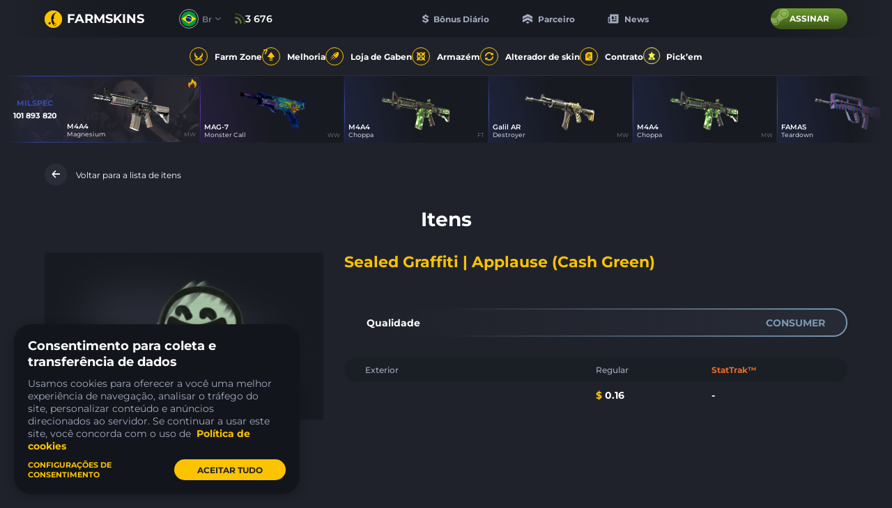

--- FILE ---
content_type: text/html; charset=utf-8
request_url: https://a.emtana.com/p/jp/2178/info.js?callback=__bdx_jsonp_cb_1769937022929_1832671345
body_size: 86
content:
__bdx_jsonp_cb_1769937022929_1832671345({"uid":"","uuid":""})

--- FILE ---
content_type: text/css
request_url: https://farmskins.com/dist/css/app.7e34ccd0.css
body_size: 32048
content:
.profile-header[data-v-ec997b0a]{position:relative;display:flex;align-items:center;justify-content:center}.profile-header [data-v-ec997b0a]{-webkit-user-select:none;-moz-user-select:none;user-select:none}.profile-header__container[data-v-ec997b0a]{position:relative}@media(max-width:1200px){.profile-header__container .profile-header__langs[data-v-ec997b0a] .lang-link__img{width:26px;height:26px;margin:0}}@media(max-width:575px){.profile-header__container .profile-header__langs[data-v-ec997b0a] .lang-link__img{width:35px;height:35px}}@media(max-width:1200px){.profile-header__container .profile-header__langs[data-v-ec997b0a] .lang-link .icon-triangle,.profile-header__container .profile-header__langs[data-v-ec997b0a] .lang-link__label{display:none}}.profile-header__container.small[data-v-ec997b0a]{width:100%;justify-content:space-between}.profile-header__container.small .base-button.signin[data-v-ec997b0a]{font-size:0;width:40px;height:40px;background:transparent}.profile-header__container.small .base-button.signin div[data-v-ec997b0a]{left:0;top:0;transform:none}.profile-header__container.small .base-button.signin div[data-v-ec997b0a]:before{color:#6e9a3e;font-size:38px}.profile-header__container.small.opened .base-button.signin[data-v-ec997b0a]{display:none}.profile-header__container.small .profile-header[data-v-ec997b0a]{width:100%;justify-content:space-between}@media(max-width:575px){.profile-header__container.small .profile-header__avatar[data-v-ec997b0a]{width:40px;height:40px;margin-right:10px}.profile-header__container.small .profile-header__reward-dot[data-v-ec997b0a]{top:0;right:0;border-width:3px;width:12px;height:12px}.profile-header__container.small .profile-header__balance[data-v-ec997b0a]{font-size:16px}}.profile-header__container.small .profile-header__langs[data-v-ec997b0a]{display:none}.profile-header__container.small.opened .profile-header__langs[data-v-ec997b0a]{display:block}.profile-header__container.small.opened .profile-header[data-v-ec997b0a]{display:none}.profile-header__container.small .profile-header__user[data-v-ec997b0a]{padding:0}.profile-header__container.small .profile-header__user[data-v-ec997b0a]:before{display:none}.profile-header__langs[data-v-ec997b0a]{margin-right:30px}.profile-header__avatar[data-v-ec997b0a]{margin-right:15px}@media(max-width:575px){.profile-header__avatar[data-v-ec997b0a]{width:40px!important;height:40px!important}}.profile-header__level[data-v-ec997b0a]{position:absolute;bottom:-3px;left:50%;transform:translateX(-50%);height:13px;padding:0 6px;border-radius:50px;background:#2a2c37;color:#fff;font-size:9px;font-weight:700}.profile-header__reward-dot[data-v-ec997b0a]{position:absolute;right:-1px;top:-1px;z-index:5;border:2px solid #181a21;width:8px;height:8px;border-radius:50%;background:#78a440}.profile-header__user[data-v-ec997b0a]{display:flex;align-items:center;padding-left:20px;position:relative}.profile-header__user[data-v-ec997b0a]:before{content:"";position:absolute;left:0;height:20px;width:1px;top:50%;transform:translateY(-50%);background:#373a45}.profile-header__user[data-v-ec997b0a]:hover{text-decoration:none}@media(max-width:1024px){.profile-header__user[data-v-ec997b0a]{padding-left:15px}}.profile-header__right[data-v-ec997b0a]{gap:40px}.profile-header__info[data-v-ec997b0a]{display:flex;flex-direction:column;margin-right:15px}.profile-header .base-button.refill[data-v-ec997b0a]{background:#fbc300;color:#20222b;font-weight:700;font-size:14px;height:30px;line-height:30px;min-width:100px;padding:0 15px;margin-right:25px}@media(max-width:1200px){.profile-header .base-button.refill[data-v-ec997b0a]{margin-right:15px}}.profile-header .base-button.refill[data-v-ec997b0a]:hover{background:#ffcf28}@media(max-width:575px){.profile-header .base-button.refill[data-v-ec997b0a]{min-width:110px;height:40px;line-height:40px;font-size:14px}}.profile-header__burger[data-v-ec997b0a]{font-size:30px}@media(max-width:575px){.profile-header__burger[data-v-ec997b0a]{font-size:40px}}.BaseIcon_root_zdc4B{display:inline-flex;justify-content:center;align-items:center;vertical-align:baseline}.WifiIcon_wifi_TvIYK path{animation-duration:2s;animation-timing-function:ease-in-out;animation-iteration-count:infinite;animation-direction:reverse}.WifiIcon_wifi_TvIYK path:first-child{animation-name:WifiIcon_animate-arrow1_zpub5}.WifiIcon_wifi_TvIYK path:nth-child(2){animation-name:WifiIcon_animate-arrow2_S2HPg}.WifiIcon_wifi_TvIYK path:nth-child(3){animation-name:WifiIcon_animate-arrow3_Vf6lV}@keyframes WifiIcon_animate-arrow1_zpub5{0%{opacity:.5}55%{opacity:.5}75%{opacity:1}to{opacity:.5}}@keyframes WifiIcon_animate-arrow2_S2HPg{0%{opacity:.5}30%{opacity:.5}60%{opacity:1}90%{opacity:.5}to{opacity:.5}}@keyframes WifiIcon_animate-arrow3_Vf6lV{0%{opacity:.5}35%{opacity:1}70%{opacity:.5}}.OnlineCounter_onlineCounter_nBwM3{display:flex;align-items:center;gap:7px}.OnlineCounter_onlineCounter_nBwM3 .OnlineCounter_icon_XExvb{width:15px;height:15px;margin-bottom:1px}@media(max-width:880px){.OnlineCounter_onlineCounter_nBwM3 .OnlineCounter_icon_XExvb{width:17px;height:17px}}.OnlineCounter_onlineCounter_nBwM3 .OnlineCounter_quantity_UOUhX{font-family:Montserrat,sans-serif;font-weight:600;font-size:14px;line-height:15px;color:#fff;transition:.15s}@media(max-width:880px){.OnlineCounter_onlineCounter_nBwM3 .OnlineCounter_quantity_UOUhX{font-size:16px;line-height:16px}}.OnlineCounter_onlineCounter_nBwM3 .OnlineCounter_text_T3qM7{font-family:Montserrat,sans-serif;font-weight:600;font-size:14px;line-height:14px;color:#a3abbf}.profile-header[data-v-6beb7fbc]{position:relative;display:flex;align-items:center;justify-content:center}.profile-header [data-v-6beb7fbc]{-webkit-user-select:none;-moz-user-select:none;user-select:none}.profile-header__container[data-v-6beb7fbc]{position:relative}@media(max-width:1200px){.profile-header__container .profile-header__langs[data-v-6beb7fbc] .lang-link__img{width:26px;height:26px;margin:0}}@media(max-width:575px){.profile-header__container .profile-header__langs[data-v-6beb7fbc] .lang-link__img{width:35px;height:35px}}@media(max-width:1200px){.profile-header__container .profile-header__langs[data-v-6beb7fbc] .lang-link .icon-triangle,.profile-header__container .profile-header__langs[data-v-6beb7fbc] .lang-link__label{display:none}}.profile-header__container.small[data-v-6beb7fbc]{width:100%;justify-content:space-between}.profile-header__container.small .base-button.signin[data-v-6beb7fbc]{font-size:0;width:40px;height:40px;background:transparent}.profile-header__container.small .base-button.signin div[data-v-6beb7fbc]{left:0;top:0;transform:none}.profile-header__container.small .base-button.signin div[data-v-6beb7fbc]:before{color:#6e9a3e;font-size:38px}.profile-header__container.small.opened .base-button.signin[data-v-6beb7fbc]{display:none}.profile-header__container.small .profile-header[data-v-6beb7fbc]{width:100%;justify-content:space-between}@media(max-width:575px){.profile-header__container.small .profile-header__avatar[data-v-6beb7fbc]{width:40px;height:40px;margin-right:10px}.profile-header__container.small .profile-header__reward-dot[data-v-6beb7fbc]{top:0;right:0;border-width:3px;width:12px;height:12px}.profile-header__container.small .profile-header__balance[data-v-6beb7fbc]{font-size:16px}}.profile-header__container.small .profile-header__langs[data-v-6beb7fbc]{display:none}.profile-header__container.small.opened .profile-header__langs[data-v-6beb7fbc]{display:block}.profile-header__container.small.opened .profile-header[data-v-6beb7fbc]{display:none}.profile-header__container.small .profile-header__user[data-v-6beb7fbc]{padding:0}.profile-header__container.small .profile-header__user[data-v-6beb7fbc]:before{display:none}.profile-header__langs[data-v-6beb7fbc]{margin-right:30px}.profile-header__avatar[data-v-6beb7fbc]{margin-right:15px}@media(max-width:575px){.profile-header__avatar[data-v-6beb7fbc]{width:40px!important;height:40px!important}}.profile-header__level[data-v-6beb7fbc]{position:absolute;bottom:-3px;left:50%;transform:translateX(-50%);height:13px;padding:0 6px;border-radius:50px;background:#2a2c37;color:#fff;font-size:9px;font-weight:700}.profile-header__reward-dot[data-v-6beb7fbc]{position:absolute;right:-1px;top:-1px;z-index:5;border:2px solid #181a21;width:8px;height:8px;border-radius:50%;background:#78a440}.profile-header__user[data-v-6beb7fbc]{display:flex;align-items:center;padding-left:20px;position:relative}.profile-header__user[data-v-6beb7fbc]:before{content:"";position:absolute;left:0;height:20px;width:1px;top:50%;transform:translateY(-50%);background:#373a45}.profile-header__user[data-v-6beb7fbc]:hover{text-decoration:none}@media(max-width:1024px){.profile-header__user[data-v-6beb7fbc]{padding-left:15px}}.profile-header__right[data-v-6beb7fbc]{gap:40px}.profile-header__info[data-v-6beb7fbc]{display:flex;flex-direction:column;margin-right:15px}.profile-header .base-button.refill[data-v-6beb7fbc]{background:#fbc300;color:#20222b;font-weight:700;font-size:14px;height:30px;line-height:30px;min-width:100px;padding:0 15px;margin-right:25px}@media(max-width:1200px){.profile-header .base-button.refill[data-v-6beb7fbc]{margin-right:15px}}.profile-header .base-button.refill[data-v-6beb7fbc]:hover{background:#ffcf28}@media(max-width:575px){.profile-header .base-button.refill[data-v-6beb7fbc]{min-width:110px;height:40px;line-height:40px;font-size:14px}}.profile-header__burger[data-v-6beb7fbc]{font-size:30px}@media(max-width:575px){.profile-header__burger[data-v-6beb7fbc]{font-size:40px}}.v2 .main-header__logo{margin-right:10px}.v2 .main-header__logo.auth{margin-right:50px}@media(max-width:1366px){.v2 .main-header__nav{left:47%}}.main-header{max-width:1920px;height:54px;display:flex;align-items:center;padding:0 5%;justify-content:space-between}.main-header__container{max-width:1920px;background:linear-gradient(90deg,#20222b,#181a21 13.72%,#181a21 86.49%,#20222b);position:relative}.main-header__container:after{content:"";position:absolute;top:100%;width:100%;height:1px;left:0;background:linear-gradient(90deg,#20222b,#2d2f39 12.5%,#2d2f39 87.64%,#20222b)}.main-header__container.small .main-header__logo{z-index:2;position:absolute;left:50%;top:50%;transform:translate(-50%,-50%)}.main-header__container.small .main-header__logo svg{width:28px;height:28px}.main-header__container.small .main-header__logo span{font-size:15px}@media(max-width:575px){.main-header__container.small .main-header__logo.hide-mobile{display:none}}.main-header__wrapper{max-width:1920px;margin:auto}@media(max-width:575px){.main-header{height:66px}}@media(max-width:950px){.main-header{padding:0 20px}}.main-header *{-webkit-user-select:none;-moz-user-select:none;user-select:none}.main-header__left{display:flex;justify-content:space-between;align-items:center}.main-header__langs{position:relative}.main-header__online{margin-left:20px}@media(max-width:1024px){.main-header__online{margin-left:15px}}.main-header__nav{display:flex;align-items:center;justify-content:center;position:absolute;left:50%;transform:translateX(-50%)}.main-header__nav.hidden{opacity:0;pointer-events:none}@media(max-width:1600px){.main-header__nav{left:47%}}@media(max-width:1366px){.main-header__nav{left:60%}}.main-header__logo{display:flex;align-items:center;margin-right:50px}@media(max-width:1024px){.main-header__logo{margin-right:30px}}.main-header__logo svg{width:25px;height:25px;margin-right:7px}.main-header__logo span{display:block;line-height:25px;font-size:18px;font-weight:700;text-transform:uppercase;color:#fff}.main-header__logo-img-small{display:none}@media screen and (max-width:979px){.main-header__logo-img-small{display:block}}.main-header__login{display:flex;align-items:center;justify-content:center;border-radius:8px;background:linear-gradient(180deg,#7eb23a,#4c6d1f);padding:10px 15px;text-align:left;font-weight:500;color:#fff;font-size:14px;border-bottom:1px solid #7ba635;margin-left:8px}.main-header__login,.main-header__login:hover{text-decoration:none}.main-header__login img{max-height:24px;margin-right:10px}.sub-header__wrapper{height:54px;background:#20222b;width:100%;position:relative}.sub-header__nav{position:absolute;top:50%;left:50%;gap:70px;transform:translate(-50%,-50%);display:flex;justify-content:center;align-items:center}@media(max-width:1440px){.sub-header__nav{gap:40px}}.sub-header .fixed-menu{margin-right:0}.sub-header .fixed-menu .fixed-menu__custom-icon{margin:0 10px 0 0}.sub-header .fixed-menu span{color:#fff}.sub-header .fixed-menu:hover .fixed-menu__svg-icon svg rect{fill:#fffe3e;transition:.2s ease-in-out}.sub-header .fixed-menu:hover .fixed-menu__svg-icon svg path{fill:#2a2c37;transition:.2s ease-in-out}.sub-header .fixed-menu:hover .fixed-menu__custom-icon{background:#fbc300}.sub-header .fixed-menu:hover .fixed-menu__custom-icon [data-base-icon]{fill:#20222b}.anim-fixed-header-enter-active,.anim-fixed-header-leave-active{transition:transform .2s}.anim-fixed-header-enter,.anim-fixed-header-leave-to{transform:translateY(-100%)}.fixed-menu{position:relative;white-space:nowrap;display:flex;align-items:center;border-radius:8px;margin:0 47px 0 0;text-align:center;font-style:normal;font-weight:700;font-size:12px;color:#a3abbf}.fixed-menu:last-of-type{margin-right:0}@media(max-width:1200px){.fixed-menu{margin:0 30px 0 0}.fixed-menu:last-of-type{margin-right:0}}.fixed-menu:hover{color:#fff;text-decoration:none}.fixed-menu:hover .fixed-menu__icon{fill:#fff}.fixed-menu.wrapper-casebattles{position:relative}.fixed-menu.wrapper-casebattles .counter{position:absolute;left:calc(100% + 2px);top:0;font-size:10px;color:#fbc300}.fixed-menu__icon{height:14px;width:auto;fill:#a3abbf;margin-right:7px;background:none;transition:.2s}.fixed-menu__svg-icon{margin-right:7px;display:flex;align-items:center;justify-content:center}.fixed-menu__warehouse:hover div svg path{fill:#20222b!important;transition:.2s ease-in-out}.fixed-menu__custom-icon{display:inline-flex;align-items:center;justify-content:center;background:transparent;width:26px;height:26px;border-radius:50%;border:1px solid #fbc300;transition:.2s ease-in-out}.fixed-menu__custom-icon [data-base-icon]{max-width:12px;max-height:12px;transition:.2s ease-in-out}.ScrollMenuWrap_root_LRmeY{overflow:hidden}.ScrollMenuWrap_root_LRmeY.ScrollMenuWrap_center_pWK4z .ScrollMenuWrap_container_DIKC_{display:inline-block}.ScrollMenuWrap_container_DIKC_{position:relative}.ScrollMenuWrap_container_DIKC_.ScrollMenuWrap_animated_for5_{transition:.25s ease-in-out}.ScrollMenuWrap_progress_Pn5Ed{height:3px;width:100%;margin:7px 0 0 0;background:#2e323d;border-radius:5px;overflow:hidden}.ScrollMenuWrap_progressThumb_ufUbj{height:100%;background:#fbc300;border-radius:5px;position:relative}.MainSectionsNav_root_iJYok{padding:10px 5%;background:#181a20;position:relative;opacity:1;overflow:hidden;transition:.3s ease-in-out;color:#737789;text-align:center;font-family:Montserrat;font-size:10px;font-weight:500}.MainSectionsNav_root_iJYok.MainSectionsNav_hidden_RqDkN{opacity:0}.MainSectionsNav_scrollWrap_IEZ26{overflow:visible}.MainSectionsNav_nav_L48Kc{display:flex}.MainSectionsNav_navItem_iTIX0{display:block;padding:0;transition:.2s ease-out}.MainSectionsNav_navItem_iTIX0+.MainSectionsNav_navItem_iTIX0{margin:0 0 0 20px}.MainSectionsNav_navItem_iTIX0.MainSectionsNav_active_y4e2t{color:#fff}.MainSectionsNav_navItem_iTIX0.MainSectionsNav_active_y4e2t .MainSectionsNav_customNavIcon_HepVt path,.MainSectionsNav_navItem_iTIX0.MainSectionsNav_active_y4e2t .MainSectionsNav_navIcon_aF8hO{fill:#fbc300}.MainSectionsNav_navIcon_aF8hO{display:block;margin:0 auto;height:18px;width:auto;fill:#737789;transition:.2s ease-out}.MainSectionsNav_navTitle_aFY21{display:inline-block;margin-top:5px;white-space:nowrap;transition:.2s ease-out}.MainHeaderContainer_root_DgHlA{z-index:150;position:fixed;left:50%;top:0;transform:translateX(-50%);max-width:1920px;width:100%}.MainHeaderContainer_mainSectionsNav_EaOMB{margin:-1px 0}.circle .checkbox[data-v-93f7b3f8]{border-radius:50px}.circle .icon[data-v-93f7b3f8]{border-radius:50%;width:14px;height:14px}.rectangle[data-v-93f7b3f8]{display:flex;align-items:center}.rectangle .checkbox[data-v-93f7b3f8]{border-radius:5px;overflow:hidden}.rectangle .checkbox .icon[data-v-93f7b3f8]{border-radius:0;width:22px;height:22px;display:flex;align-items:center;justify-content:center}.root[data-v-93f7b3f8]{-webkit-user-select:none;-moz-user-select:none;user-select:none;cursor:pointer}.root.disabled[data-v-93f7b3f8]{pointer-events:none}.root input[data-v-93f7b3f8]{width:0;opacity:0;margin:0}.root .checkbox[data-v-93f7b3f8]{display:inline-flex;margin-right:7px;width:22px;height:22px;background:#20222b;border:1px solid #616474;transition:.15s ease}.root .icon[data-v-93f7b3f8]{padding:1px 0 0 1px;transform:scale(0);background:#fbc300;color:#fbc300;font-size:8px;text-align:center;line-height:14px;transition:.15s ease;border-radius:50%}.root input:checked+.checkbox[data-v-93f7b3f8],.root:hover .checkbox[data-v-93f7b3f8]{border-color:#fbc300}.root input:checked+.checkbox .icon[data-v-93f7b3f8]{color:#1b1e26;transform:scale(1)}.modal__content-title[data-v-5dc3c3bd]{font-weight:700;font-size:16px;line-height:20px;text-align:center;color:#fff}.modal__content-confirm[data-v-5dc3c3bd]{color:#a3abbf;margin:20px 0 30px 0;display:flex;flex-direction:column;gap:15px;align-items:flex-start;text-align:left;font-size:14px}.modal__content-confirm--check[data-v-5dc3c3bd].checked{color:#fff}.modal__content-auth[data-v-5dc3c3bd]{gap:12px;font-weight:700;font-size:16px;line-height:20px;color:#fff}.modal__footer .signin[data-v-5dc3c3bd]{height:40px;width:100%;max-width:280px;font-size:16px}.modal__footer .signin[data-v-5dc3c3bd]:disabled{filter:grayscale(100%);color:#b6b9c2;-webkit-user-select:none;-moz-user-select:none;user-select:none;pointer-events:none}.modal__footer .signin .icon-steam[data-v-5dc3c3bd]{top:-2px;left:1px;font-size:31px}@keyframes BaseButton_lite-bounce-in_puC5y{0%{opacity:0;transform:scale(.9)}50%{opacity:1;transform:scale(1.05)}to{transform:scale(1)}}@keyframes BaseButton_rotateClockwise_gXV_J{0%{transform:rotate(0deg)}to{transform:rotate(1turn)}}.BaseButton_fade-enter-active_RX6Px,.BaseButton_fade-leave-active_fy2E7{transition:opacity .3s}.BaseButton_fade-enter_KBJhH,.BaseButton_fade-leave-to_Vl73Y{opacity:0}.BaseButton_lite-bounce-enter-active_RkFJj{animation:BaseButton_lite-bounce-in_puC5y .5s}.BaseButton_lite-bounce-leave-active_rAdnT{animation:BaseButton_lite-bounce-in_puC5y .5s reverse}.BaseButton_buttonLoaderLarge_uxLOk,.BaseButton_buttonLoaderSmall_DWKXK{animation:BaseButton_rotateClockwise_gXV_J 2s linear infinite}.BaseButton_buttonLoaderSmall_DWKXK{width:10px;height:10px;position:absolute;transform:translate(-50%,-50%)}.BaseButton_buttonLoaderWrapper_z4nE6{display:flex;position:relative;align-items:center;justify-content:center}.BaseButton_button_fqq81{display:inline-flex;padding:0 20px;justify-content:center;align-items:center;border-radius:50px;cursor:pointer;transition:background-color .25s ease-in-out,color .25s ease-in-out;color:#20222b;font-family:Montserrat,sans-serif;font-size:14px;font-style:normal;font-weight:700;line-height:normal}.BaseButton_button_fqq81.BaseButton_block_JpDNA{width:100%;display:flex}.BaseButton_button_fqq81.BaseButton_small_ZDfpn{font-size:12px;min-width:116px;height:30px;padding:0 10px}.BaseButton_button_fqq81.BaseButton_medium_D1Kjn{min-width:200px;height:36px;padding:0 10px;font-size:14px;text-transform:uppercase}.BaseButton_button_fqq81.BaseButton_large_vGhzv{min-width:220px;height:40px;padding:0 10px;font-size:16px;text-transform:uppercase}.BaseButton_button_fqq81.BaseButton_fat_kqByu{min-width:170px;height:44px;padding:0 10px;text-transform:uppercase}.BaseButton_button_fqq81.BaseButton_extraReward_oBloX{min-width:200px;padding:0 20px;text-transform:uppercase}.BaseButton_button_fqq81.BaseButton_accent_X7KO0{background:#fbc300;color:#20222b}.BaseButton_button_fqq81.BaseButton_accent_X7KO0:hover{color:#20222b;background:#ffcf28}.BaseButton_button_fqq81.BaseButton_green_dHHhC{background:#78a440;color:#fff}.BaseButton_button_fqq81.BaseButton_green_dHHhC:hover{background:#5f872c}.BaseButton_button_fqq81.BaseButton_midnight_sAakK{background:#1e2234;color:#fff}.BaseButton_button_fqq81.BaseButton_neutral-night_vSJFb{background:#30374a;color:#fff}.BaseButton_button_fqq81.BaseButton_citrus_nFsvZ{background:#e5df2d;color:#20222b}.BaseButton_button_fqq81.BaseButton_citrus_nFsvZ:hover{background:#dad306}.BaseButton_button_fqq81.BaseButton_lemon_psukj{background:#ffff2e;color:#20222b}.BaseButton_button_fqq81.BaseButton_lemon_psukj:hover{background:#d7d735}.BaseButton_button_fqq81.BaseButton_slate_P7962{background-color:#2a2d38!important;color:#fff!important}.BaseButton_button_fqq81.BaseButton_slate_P7962:hover{filter:brightness(1.1)}.BaseButton_button_fqq81.BaseButton_vanilla-gold_YtjEf{background-color:#ffe272!important;color:#262934!important}.BaseButton_button_fqq81.BaseButton_vanilla-gold_YtjEf:hover{filter:brightness(1.1)}.BaseButton_button_fqq81.BaseButton_purple_p3lcW{background-color:#9c75ff!important;color:#fff!important}.BaseButton_button_fqq81.BaseButton_purple_p3lcW:hover{filter:brightness(1.1)}.BaseButton_button_fqq81.BaseButton_blue_I3d5s{background:#3458d2;color:#fff}.BaseButton_button_fqq81.BaseButton_blue_I3d5s:hover{background:#2947ae}.BaseButton_button_fqq81.BaseButton_grey_uXs9f{background:#303340;color:#fff}.BaseButton_button_fqq81.BaseButton_grey_uXs9f:hover{background:#fbc300;color:#20222b}.BaseButton_button_fqq81.BaseButton_orange_on2c5{background:#f7672b;color:#f9e0c8}.BaseButton_button_fqq81.BaseButton_orange_on2c5:hover{background:#f7672b}.BaseButton_button_fqq81.BaseButton_blocked__j_iO{background-color:#737789;cursor:not-allowed}.BaseButton_button_fqq81.BaseButton_dark1_djXxi{background:#031529;color:#fff}.BaseButton_button_fqq81.BaseButton_green_dHHhC.BaseButton_outlined_gdapn{color:#fff;background:#1b1e26;border:1px solid #78a440}.BaseButton_button_fqq81.BaseButton_green_dHHhC.BaseButton_gradient_sXqj1{color:#fff;min-width:200px;background:linear-gradient(180deg,#6d9c30,#395414);position:relative;overflow:hidden}.BaseButton_button_fqq81.BaseButton_green_dHHhC.BaseButton_gradient_sXqj1:hover{color:#fff;background:linear-gradient(180deg,#7eb23a,#4d6e1f)}.BaseButton_button_fqq81.BaseButton_accent_X7KO0.BaseButton_outlined_gdapn{border:1px solid #fbc300}.BaseButton_button_fqq81.BaseButton_accent_X7KO0.BaseButton_outlined_gdapn:not(:hover){color:#fff;background:#1b1e26}.BaseButton_button_fqq81.BaseButton_plain_HFJmI{min-width:auto;height:auto;padding:5px 0}.BaseButton_button_fqq81.BaseButton_accent_X7KO0.BaseButton_plain_HFJmI{color:#fff;background:transparent;border:none}.BaseButton_button_fqq81.BaseButton_accent_X7KO0.BaseButton_plain_HFJmI:hover{color:#fbc300}.BaseButton_button_fqq81.BaseButton_green_dHHhC.BaseButton_plain_HFJmI{color:#fff;background:transparent;border:none}.BaseButton_button_fqq81.BaseButton_green_dHHhC.BaseButton_plain_HFJmI:hover{color:#78a440}.BaseButton_button_fqq81:disabled{color:#20222b!important;background:#737789!important;cursor:not-allowed!important;border-color:#737789!important}.BaseButton_button_fqq81.BaseButton_received_R696q{background-color:#2a2d38!important;color:#fff!important;cursor:not-allowed}.BaseButton_button_fqq81.BaseButton_outlined_gdapn:disabled{color:#737789!important;background:#1b1e26!important;border:1px solid #737789!important}.BaseButton_button_fqq81.BaseButton_plain_HFJmI:disabled{color:#737789!important;background:transparent!important}.BaseButton_append_uVUxd,.BaseButton_prepend_bycQE{font-size:1em}.BaseButton_prepend_bycQE{margin:0 7px 0 0;line-height:1}.BaseButton_append_uVUxd{margin:0 0 0 7px;line-height:1}.BaseButton_iconReceived_JTsl9{height:10px;width:14px;margin-right:6px;background-color:#5f872c;background:url(/dist/img/green-arrow.9a564bfd.svg) no-repeat}.BaseButton_iconLocked_KLvp6{height:18px;width:14px;margin-right:8px;background:url(/dist/img/Union.f241b7d9.svg) no-repeat}.modal__content[data-v-b9e0b72e]{color:#fff;font-family:Montserrat;font-size:14px;font-weight:400;line-height:1.42;text-align:center;font-style:italic}.modal-promocode__text-with-emoji[data-v-b9e0b72e]{display:flex;align-items:center;gap:15px;text-align:left}.modal-promocode__text-with-emoji .modal-promocode__emoji[data-v-b9e0b72e]{max-width:42px}.modal-promocode__text-with-emoji p[data-v-b9e0b72e]{margin:0}.modal-promocode__text-with-emoji[data-v-b9e0b72e] strong{color:#fbc300;font-weight:700;text-transform:uppercase}.modal-promocode__emoji[data-v-b9e0b72e]{width:100%;max-width:38px;height:auto}.modal-promocode__bottom-text[data-v-b9e0b72e]{margin:20px auto 0;display:flex;align-items:center;justify-content:center;gap:15px}.modal-promocode__countdown-text[data-v-b9e0b72e]{font-style:normal;font-weight:500}.BaseInput_inputBoldContent_g_CDO{font-weight:600!important}.BaseInput_smallHorizontalPadding_dmWiF{padding:0 12px!important}.BaseInput_root_JFO7J{display:inline-block;width:100%;font-size:14px;font-family:Montserrat;position:relative;cursor:pointer}.BaseInput_root_JFO7J.BaseInput_default_bsUgW .BaseInput_inputWrap_kJqQm{height:40px}.BaseInput_root_JFO7J.BaseInput_default_bsUgW .BaseInput_actionButton_VKFZC{width:40px;height:40px}.BaseInput_root_JFO7J.BaseInput_fat_QvQE7 .BaseInput_inputWrap_kJqQm{height:44px}.BaseInput_root_JFO7J.BaseInput_fat_QvQE7 .BaseInput_actionButton_VKFZC{width:44px;height:44px}.BaseInput_root_JFO7J.BaseInput_large_UDMrG .BaseInput_inputWrap_kJqQm{height:48px}.BaseInput_root_JFO7J.BaseInput_large_UDMrG .BaseInput_inputWrap_kJqQm .BaseInput_actionButton_VKFZC{width:48px;height:48px}.BaseInput_root_JFO7J.BaseInput_block_qisef{display:block}.BaseInput_root_JFO7J.BaseInput_bold_nKN4d .BaseInput_input_R9xeB,.BaseInput_root_JFO7J.BaseInput_bold_nKN4d .BaseInput_prefix_ie0pv{font-weight:700}.BaseInput_root_JFO7J.BaseInput_number_joci2 .BaseInput_input_R9xeB{-moz-appearance:textfield}.BaseInput_root_JFO7J.BaseInput_number_joci2 .BaseInput_input_R9xeB::-webkit-inner-spin-button,.BaseInput_root_JFO7J.BaseInput_number_joci2 .BaseInput_input_R9xeB::-webkit-outer-spin-button{-webkit-appearance:none;margin:0}.BaseInput_root_JFO7J.BaseInput_hasAfter_epwNy .BaseInput_inputWrap_kJqQm{padding-right:0}.BaseInput_root_JFO7J.BaseInput_hasFocus_rnSkD:not(.BaseInput_noFocus_aSb0a) .BaseInput_postfix_qYXZC{color:#fbc300}.BaseInput_root_JFO7J.BaseInput_hasFocus_rnSkD:not(.BaseInput_noFocus_aSb0a) .BaseInput_inputWrap_kJqQm{border-color:#fbc300}.BaseInput_root_JFO7J.BaseInput_hasError_kB3_c .BaseInput_inputWrap_kJqQm{border-color:#eb4b4b}.BaseInput_root_JFO7J.BaseInput_disabled_W9188,.BaseInput_root_JFO7J.BaseInput_disabled_W9188 .BaseInput_inputWrap_kJqQm,.BaseInput_root_JFO7J.BaseInput_disabled_W9188 .BaseInput_input_R9xeB{color:#737789;cursor:not-allowed}.BaseInput_root_JFO7J.BaseInput_disabled_W9188 .BaseInput_postfix_qYXZC,.BaseInput_root_JFO7J.BaseInput_disabled_W9188 .BaseInput_postfix_qYXZC .BaseInput_postfixIcon_FGv6y,.BaseInput_root_JFO7J.BaseInput_disabled_W9188 .BaseInput_prefix_ie0pv,.BaseInput_root_JFO7J.BaseInput_disabled_W9188 .BaseInput_prefix_ie0pv .BaseInput_postfixIcon_FGv6y{color:#737789!important}.BaseInput_root_JFO7J.BaseInput_disabled_W9188 .BaseInput_postfix_qYXZC{cursor:not-allowed}.BaseInput_root_JFO7J.BaseInput_disabled_W9188 .BaseInput_actionButton_VKFZC{background-color:#737789;cursor:not-allowed}.BaseInput_root_JFO7J.BaseInput_halloween_bNX3h .BaseInput_inputWrap_kJqQm{background:#2c2e3b;border:1px solid #3f4459;width:140px;height:40px;padding:0 20px;gap:8px}.BaseInput_root_JFO7J.BaseInput_halloween_bNX3h .BaseInput_inputWrap_kJqQm:focus-within,.BaseInput_root_JFO7J.BaseInput_halloween_bNX3h .BaseInput_inputWrap_kJqQm:hover{border-color:#61698c}.BaseInput_root_JFO7J.BaseInput_halloween_bNX3h .BaseInput_prefix_ie0pv{margin-right:0}.BaseInput_root_JFO7J.BaseInput_halloween_bNX3h .BaseInput_input_R9xeB{color:#f9e0c8;font-family:Creepster,sans-serif;font-size:22px}.BaseInput_title_kT0nn{display:block;color:#fff;font-family:Montserrat;font-style:normal;font-weight:700;line-height:normal;margin:0 0 10px 0}.BaseInput_inputWrap_kJqQm{display:flex;align-items:center;height:44px;padding:0 20px;border-radius:50px;border:1px solid #353844;background:#1a1c24;transition:.3s ease-in-out;cursor:text}.BaseInput_input_R9xeB{flex:100%;font-weight:400;font-size:inherit;color:#fff;font-family:Montserrat,"sans-serif";height:100%;padding:0;min-width:0;background:transparent;border:none;outline:none}.BaseInput_input_R9xeB::-moz-placeholder{color:#737789;opacity:1}.BaseInput_input_R9xeB::placeholder{color:#737789;opacity:1}.BaseInput_input_R9xeB:-ms-input-placeholder{color:#737789}.BaseInput_input_R9xeB::-ms-input-placeholder{color:#737789}.BaseInput_prefix_ie0pv{font-weight:400;transition:.3s ease-in-out;margin-right:var(--prefix-spacing,0)}.BaseInput_prefixDefault_islSY{color:#fbc300}.BaseInput_afterInput_W6mCx{display:flex;height:100%;margin:0 0 0 auto}.BaseInput_postfix_qYXZC{display:flex;align-items:center;font-size:16px;height:100%;padding:5px 20px;color:#a3abbf;cursor:pointer;transition:color .15s ease-in-out}.BaseInput_postfix_qYXZC .icon-copypaste,.BaseInput_postfix_qYXZC .icon-crest:hover{color:#fbc300}.BaseInput_postfixIcon_FGv6y{line-height:1}.BaseInput_actionButton_VKFZC{transform:translate(1px,-1px);display:flex;align-items:center;justify-content:center;width:40px;height:40px;border-radius:50%;color:#1a1c24;background:#fbc300;cursor:pointer}.BaseInput_actionButton_VKFZC.BaseInput_actionDisabled_DGyDS{background:#737789;cursor:not-allowed}.BaseInput_actionIcon_b2kbL{line-height:1}.BaseInput_actionIcon_b2kbL.icon-save{margin:3px 0 0}.BaseInput_error_gk0GU{display:block;color:#eb4b4b;font-style:normal;font-weight:500;line-height:normal;text-align:right;margin:10px 0 0 0}.base-select[data-v-7701c167]{position:relative}.base-select__list[data-v-7701c167]{background:linear-gradient(180deg,#242732,#1a1c24);box-shadow:0 4px 20px rgba(0,0,0,.3);padding:20px 0;z-index:2;position:absolute;top:100%;margin-top:10px;font-size:12px}.base-select__list.search-style[data-v-7701c167]{min-width:230px;max-height:340px;padding:15px 15px 15px 0}.base-select__list.search-style .base-select__items[data-v-7701c167]{margin-top:15px;max-height:260px;overflow:auto;padding-right:20px}.base-select__list.search-style .base-select__items[data-v-7701c167]::-webkit-scrollbar{width:3px}.base-select__list .base-select__search-wrapper[data-v-7701c167]{padding-left:15px}.base-select__list .base-select__search[data-v-7701c167]>span{height:30px}.base-select__list .base-select__search[data-v-7701c167] input{width:100%;font-size:12px}.base-select__list .base-select__search[data-v-7701c167] input::-moz-placeholder{color:#737789}.base-select__list .base-select__search[data-v-7701c167] input::placeholder{color:#737789}.base-select__list .base-select__search[data-v-7701c167] span[data-postfix]{font-size:13px;padding:5px 15px;transform:translateY(1px)}.base-select__not-found[data-v-7701c167]{color:#a3abbf;font-size:14px;padding:5px 0 5px 35px}.base-select__item[data-v-7701c167]{cursor:pointer;position:relative;line-height:1}.base-select__item.list-item[data-v-7701c167]{padding:8px 15px}.base-select__item.list-item[data-v-7701c167]:before{content:"";position:absolute;left:0;top:50%;height:20px;width:2px;background:#fbc300;opacity:0;transform:translateY(-50%)}.base-select__item.list-item[data-v-7701c167]:hover:before{opacity:1}.base-select__item+.base-select__item[data-v-7701c167]{margin-top:7px}.base-select__item img[data-v-7701c167]{width:20px;height:20px;-o-object-fit:contain;object-fit:contain;margin-right:7px}.base-select__item span[data-v-7701c167]{color:#fff;font-weight:700}.base-select .base-select__arrow[data-v-7701c167]{color:#fff;font-size:4px;margin-left:7px}.select[data-v-f20986c6] .base-select__item{font-size:12px}.select[data-v-f20986c6] .base-select__item.active{white-space:nowrap;line-height:1;font-size:20px}.select[data-v-f20986c6] .base-select__item.active span{color:#fff}@media(max-width:768px){.select[data-v-f20986c6] .base-select__item.active{font-size:16px}}.select[data-v-f20986c6] .base-select__item span{color:#a3abbf}.select[data-v-f20986c6] .base-select__item:hover span{color:#fff}.select[data-v-f20986c6] .base-select__arrow{font-size:5px}@media(max-width:575px){.select[data-v-f20986c6] .base-select__arrow{transform:translateY(-1px) rotate(-90deg)}}.begin[data-v-f20986c6]{font-weight:700;font-size:18px;color:#fff;margin-bottom:25px}@media(max-width:768px){.begin[data-v-f20986c6]{font-size:16px;margin-bottom:20px}}.description[data-v-f20986c6]{color:#a3abbf;font-size:13px;line-height:1.5;gap:15px;font-style:italic;margin-bottom:20px}.terms-link[data-v-f20986c6]{cursor:pointer;transition:.15s ease-in-out}.terms-link[data-v-f20986c6]:hover{text-decoration:underline}.country-label[data-v-f20986c6]{font-size:16px;line-height:1;font-weight:600;color:#fff;margin-right:10px}@media(max-width:768px){.country-label[data-v-f20986c6]{font-size:14px}}.caption[data-v-f20986c6]{color:#a3abbf;line-height:1.45;margin-top:40px;font-size:13px;font-weight:500}.caption a[data-v-f20986c6]{color:#fbc300}.caption a[data-v-f20986c6]:hover{text-decoration:underline}.modal__footer[data-v-f20986c6]{gap:40px}.modal__footer .logout-btn[data-v-f20986c6]{color:#a3abbf}.modal__footer .logout-btn svg[data-v-f20986c6]{transition:.25s ease-in-out}.modal__footer .logout-btn[data-v-f20986c6]:hover{color:#fff}.modal__footer .logout-btn:hover svg[data-v-f20986c6]{fill:#fff}@media(max-width:768px){.modal__footer[data-v-f20986c6]{gap:25px}}@media(max-width:768px)and (max-width:420px){.modal__footer[data-v-f20986c6]{gap:5vw}}.green-badge[data-v-562c2338]{font-weight:700;font-size:13px;color:#fff;background:#6e9a3e;box-shadow:0 0 9px #6e9a3e;display:flex;flex-direction:row;justify-content:center;align-items:center;padding:3px 8px}@media(max-width:480px){.green-badge[data-v-562c2338]{font-size:11px}}@font-face{font-family:Burbank Big Condensed;src:url(/dist/fonts/BurbankBigCondensed-Bold.ad0e8d0d.woff2) format("woff2");font-weight:600;font-style:normal;font-display:swap}.promocode-activated-modal .modal__content[data-v-562c2338]{font-size:16px;color:#a3abbf}.promocode-activated-modal .modal__content div+div[data-v-562c2338]{margin-top:10px}.promocode-activated-modal .modal__content .modal__content-title-one[data-v-562c2338]{margin-bottom:10px}.promocode-activated-modal .modal__content .modal__content-title-two[data-v-562c2338]{font-family:Burbank Big Condensed;font-size:32px;font-weight:600;line-height:32px;background-image:linear-gradient(180deg,#fff 28.43%,#92baf8 91%);-webkit-background-clip:text;background-clip:text;-webkit-text-fill-color:transparent;text-align:center;text-underline-position:from-font;-webkit-text-decoration-skip-ink:none;text-decoration-skip-ink:none;text-transform:uppercase}.promocode-activated-modal .modal__content .modal-wica-cases-container[data-v-562c2338]{width:100%}.promocode-activated-modal .modal__content .modal-wica-cases-container .modal-wica-cases[data-v-562c2338]{display:flex;align-items:center;justify-content:space-between}.promocode-activated-modal .modal__content .modal-wica-cases-container .modal-wica-cases .modal-wica-case[data-v-562c2338]{display:flex;flex-direction:column;justify-content:center;align-items:center}.promocode-activated-modal .modal__content .modal-wica-cases-container .modal-wica-cases .modal-wica-case img.image-left[data-v-562c2338],.promocode-activated-modal .modal__content .modal-wica-cases-container .modal-wica-cases .modal-wica-case img.image-right[data-v-562c2338]{width:170px;margin-bottom:6px}@media(max-width:480px){.promocode-activated-modal .modal__content .modal-wica-cases-container .modal-wica-cases .modal-wica-case img.image-left[data-v-562c2338],.promocode-activated-modal .modal__content .modal-wica-cases-container .modal-wica-cases .modal-wica-case img.image-right[data-v-562c2338]{width:100px}}.promocode-activated-modal .modal__content .modal-wica-cases-container .modal-wica-cases .modal-wica-case span.image-left-title[data-v-562c2338],.promocode-activated-modal .modal__content .modal-wica-cases-container .modal-wica-cases .modal-wica-case span.image-right-title[data-v-562c2338]{font-family:Montserrat;font-size:12px;font-weight:600;line-height:12px;color:#fff;text-align:center;text-underline-position:from-font;-webkit-text-decoration-skip-ink:none;text-decoration-skip-ink:none}.promocode-activated-modal .modal__content .white[data-v-562c2338],.promocode-activated-modal .modal__content .yellow[data-v-562c2338]{font-weight:700;font-size:18px}.promocode-activated-modal .modal__content .important[data-v-562c2338]{color:#79b537;font-weight:700}.promocode-activated-modal .modal__content .uppercase[data-v-562c2338]{text-transform:uppercase}.promocode-activated-modal .modal__content .timer[data-v-562c2338]{margin-top:30px!important}.promocode-activated-modal .modal__content .prize-cases .base-case[data-v-562c2338]{width:50%;height:120px;margin:0}.promocode-activated-modal__scale[data-v-562c2338]{position:relative;max-width:400px;height:5px;margin:15px auto 0;background:#2e323f;border-radius:10px}.promocode-activated-modal__scale[data-v-562c2338]:after{content:"";position:absolute;top:0;left:0;width:100%;height:100%;border-radius:10px;background:linear-gradient(180deg,#ecc214,#ffd400 .01%,#ffb300)}.promocode-activated-modal__scale--active[data-v-562c2338]:after{width:0;transition:89s linear}.promocode-activated-modal__btn[data-v-562c2338]{width:240px}@media(max-width:1024px){.promocode-activated-modal__btn[data-v-562c2338]{width:220px}}@media(max-width:480px){.promocode-activated-modal__btn[data-v-562c2338]{width:200px}}.promocode-activated-modal[data-v-562c2338] .gaben-offer__timer-wrapper{display:inline;margin-left:7px}.promocode-activated-modal[data-v-562c2338] .timer-wrapper__timer{display:inline-flex!important}.promocode-activated-modal[data-v-562c2338] .timer-block__days,.promocode-activated-modal[data-v-562c2338] .timer-block__hours{display:none!important}.promocode-activated-modal[data-v-562c2338] .timer-block__dots{display:inline}.promocode-activated-modal[data-v-562c2338] .timer-block__dots:nth-child(2),.promocode-activated-modal[data-v-562c2338] .timer-block__dots:nth-child(4){display:none}.promocode-activated-modal[data-v-562c2338] .timer-wrapper .timer-block .timer__number,.promocode-activated-modal[data-v-562c2338] .timer-wrapper .timer-block__dots{font-weight:600;font-size:20px;line-height:24px;color:#fff}.golden-cases-title[data-v-562c2338]{font-family:Burbank Big Condensed,sans-serif;font-size:32px;font-weight:900;color:#ffcc48}.jungle-rush-title[data-v-562c2338]{font-family:Burbank Big Condensed;font-size:32px;font-weight:600;line-height:32px;background-image:linear-gradient(180deg,#bcefff,#74ddff 10%,#52c08b);background-clip:text;-webkit-background-clip:text;-webkit-text-fill-color:transparent;-webkit-text-stroke:.1px #eafaff;text-align:center;text-underline-position:from-font;-webkit-text-decoration-skip-ink:none;text-decoration-skip-ink:none;text-transform:uppercase}.jungle-rush-title--large[data-v-562c2338]{font-size:42px;line-height:42px}.lord-deposit-badge[data-v-562c2338]{margin:20px auto 0;width:220px;height:32px;border-radius:20px}.lord-cases-container[data-v-562c2338]{margin-top:20px}.lord-cases-container .lord-cases[data-v-562c2338]{display:flex;justify-content:center;gap:20px}.lord-cases-container .lord-cases .lord-case+.lord-case[data-v-562c2338]{margin-top:0!important}.lord-cases-container .lord-cases .lord-case[data-v-562c2338]{display:flex;flex-direction:column;align-items:center}.lord-cases-container .lord-cases .lord-case .case-images[data-v-562c2338]{position:relative;width:170px;height:128px;margin-bottom:6px}@media(max-width:480px){.lord-cases-container .lord-cases .lord-case .case-images[data-v-562c2338]{width:100px;height:75px}}.lord-cases-container .lord-cases .lord-case .case-images .case-img[data-v-562c2338],.lord-cases-container .lord-cases .lord-case .case-images .skin-img[data-v-562c2338]{position:absolute;top:0;left:0;width:100%;height:100%;-o-object-fit:cover;object-fit:cover;-o-object-position:center;object-position:center}.lord-cases-container .lord-cases .lord-case .case-images .case-img[data-v-562c2338]{z-index:1}.lord-cases-container .lord-cases .lord-case .case-images .skin-img[data-v-562c2338]{z-index:2}.lord-cases-container .lord-cases .lord-case .case-title[data-v-562c2338]{font-family:Montserrat;font-size:12px;font-weight:600;color:#fff;text-align:center}.modal__content li+li[data-v-0f663c70],.modal__content p+P[data-v-0f663c70]{margin-top:15px}.modal__content p[data-v-0f663c70]{font-weight:500}.modal__content ul[data-v-0f663c70]{margin-top:15px}.modal__content ul li[data-v-0f663c70]{font-weight:500}.modal__content .gray[data-v-0f663c70]{color:#a3abbf}.base-button[data-v-0f663c70]{height:40px;min-width:210px;padding:0 15px}.modal__content[data-v-1b0857b7]{display:flex;align-items:center;gap:15px}.modal__content.italic[data-v-1b0857b7]{font-style:italic}.modal__caption[data-v-1b0857b7]{padding:0 40px 30px;display:flex;align-items:center;justify-content:center;gap:15px;font-size:14px;font-weight:500}.modal__caption.italic[data-v-1b0857b7]{font-style:italic;font-weight:400}.info-modal .base-button[data-v-1b0857b7]{height:40px;min-width:210px;padding:0 15px}.info-modal[data-v-1b0857b7] ol{font-size:16px;padding:0 20px;text-align:left}@media(max-width:480px){.info-modal[data-v-1b0857b7] ol{font-size:14px;font-weight:400;padding:0 10px}}.info-modal[data-v-1b0857b7] ol li{list-style-type:decimal}.info-modal[data-v-1b0857b7] ol li+li{margin-top:.75em}.UserAvatar_avatarBorder_dUFwO{-webkit-user-select:none;-moz-user-select:none;user-select:none;pointer-events:none;display:flex;align-items:center;justify-content:center;position:absolute;z-index:1;left:50%;top:50%;transform:translate(-50%,-50%)}.UserAvatar_avatarHighlighted_tQvlh{border-color:#96d353!important;box-shadow:0 0 6px 15px rgba(150,211,83,.4)!important}.UserAvatar_avatarHood_osjwj{position:absolute;z-index:3}.UserAvatar_avatarHood_osjwj,.UserAvatar_avatar_wW0QN{pointer-events:none;-webkit-user-select:none;-moz-user-select:none;user-select:none;display:flex;align-items:center;justify-content:center}.UserAvatar_avatar_wW0QN{position:relative}.UserAvatar_avatarContent_QjR48{position:relative;flex:0 0 auto;display:inline-flex;align-items:center;justify-content:center;border-radius:50%}.UserAvatar_avatarContent_QjR48.UserAvatar_outlined_mVY1S{border:1px solid #fbc300}.UserAvatar_avatarContent_QjR48.UserAvatar_centered_rTfxZ{padding:2px}.UserAvatar_avatarContent_QjR48 .UserAvatar_avatarImage_jN160{width:100%;-webkit-user-select:none;-moz-user-select:none;user-select:none;pointer-events:none;height:100%;border-radius:50%;-o-object-fit:cover;object-fit:cover}.UserAvatar_avatarContent_QjR48 .UserAvatar_levelStyled_YGRHl,.UserAvatar_avatarContent_QjR48 .UserAvatar_level_Y66xZ{z-index:2;position:absolute;left:50%;transform:translateX(-50%)}.UserAvatar_avatarContent_QjR48 .UserAvatar_level_Y66xZ{display:flex;align-items:center;justify-content:center;background:#2a2c37;border-radius:50px;color:#fff;font-weight:700;line-height:1}.modal__title[data-v-57ba0931]{-webkit-user-select:none;-moz-user-select:none;user-select:none;pointer-events:none;display:flex;align-items:center;justify-content:center;gap:10px}.level-up[data-v-57ba0931]{text-align:center;gap:20px}.level-up[data-v-57ba0931],.level-up__top[data-v-57ba0931]{display:flex;align-items:center;justify-content:center;flex-direction:column}.level-up__top[data-v-57ba0931]{gap:10px}.level-up__title[data-v-57ba0931]{font-weight:700;font-size:14px;line-height:140%}.level-up__description[data-v-57ba0931]{font-weight:500;font-size:14px;line-height:140%}.modal__content[data-v-57ba0931]{pointer-events:none;-webkit-user-select:none;-moz-user-select:none;user-select:none}@keyframes CaseBoxImg_flyz_w9D_M{50%{transform:translateY(-10px)}}.CaseBoxImg_root_QWPFD{padding-bottom:72%;position:relative;margin-bottom:10px;z-index:1}.CaseBoxImg_shadow_ck0NH{transition:.4s ease-in-out;opacity:0;position:absolute;width:55%;height:10%;filter:blur(13px);border-radius:50%;left:50%;bottom:13%;transform:translateX(-50%) rotate(-5deg)}@media(max-width:480px){.CaseBoxImg_shadow_ck0NH{display:none}}.CaseBoxImg_imgWrapper_oPwjS{position:absolute;left:50%;top:50%;transform:translate(-50%,-50%);width:100%;height:100%}.CaseBoxImg_mainImg_hSX2i,.CaseBoxImg_mainImg_hSX2i img{position:absolute;left:0;top:0;width:100%;height:100%}.CaseBoxImg_mainImg_hSX2i img{-o-object-position:center;object-position:center;-o-object-fit:contain;object-fit:contain}.CaseBoxImg_mainImg_hSX2i img.CaseBoxImg_second_ezPjG{opacity:0}.CaseBoxImg_frontImg_OSxvv{position:absolute;left:0;top:0;width:100%;height:100%;-o-object-position:center;object-position:center;-o-object-fit:contain;object-fit:contain}.CaseBoxImg_root_QWPFD.CaseBoxImg_isHover_DFiMP .CaseBoxImg_shadow_ck0NH{opacity:1}.CaseBoxImg_root_QWPFD.CaseBoxImg_isHover_DFiMP .CaseBoxImg_frontImg_OSxvv{animation:CaseBoxImg_flyz_w9D_M 1.5s ease-in-out infinite;animation-delay:.1s}.CaseBoxImg_root_QWPFD.CaseBoxImg_isHover_DFiMP .CaseBoxImg_mainImg_hSX2i.CaseBoxImg_hasSecond_fJ63O img.CaseBoxImg_first_qHL7M{transition:none;opacity:0}.CaseBoxImg_root_QWPFD.CaseBoxImg_isHover_DFiMP .CaseBoxImg_mainImg_hSX2i.CaseBoxImg_hasSecond_fJ63O img.CaseBoxImg_second_ezPjG{transition:none;opacity:1}.CaseBoxImg_root_QWPFD.CaseBoxImg_isHover_DFiMP .CaseBoxImg_mainImg_hSX2i.CaseBoxImg_animated_v9cvs{animation:CaseBoxImg_flyz_w9D_M 1.5s ease-in-out infinite;animation-delay:.1s}.CaseBoxImg_root_QWPFD.CaseBoxImg_isHover_DFiMP .CaseBoxImg_mainImg_hSX2i.CaseBoxImg_animated_v9cvs img.CaseBoxImg_first_qHL7M,.CaseBoxImg_root_QWPFD.CaseBoxImg_isHover_DFiMP .CaseBoxImg_mainImg_hSX2i.CaseBoxImg_animated_v9cvs img.CaseBoxImg_second_ezPjG{transition:opacity .3s ease-in}.reward-card[data-v-9e46c68c]{height:auto;padding:10px 0;position:relative;border-left:3px solid;border-radius:5px;border-color:#5650ff;background:linear-gradient(42deg,rgba(86,80,255,.38),rgba(86,80,255,0) 50%)}.reward-card[data-v-9e46c68c]:after{content:"";position:absolute;z-index:-1;left:0;top:0;width:100%;height:100%;background-image:url(/dist/img/win-result-bg.89584aca.png);background-position:0 0;opacity:.25;background-size:auto 100%;-webkit-mask-image:linear-gradient(90deg,#000 70%,transparent)}@media(max-width:480px){.reward-card__bullets>svg[data-v-9e46c68c],.reward-card__crystals>svg[data-v-9e46c68c]{width:50px;height:50px}}.reward-card__discount[data-v-9e46c68c]{font-size:50px;font-weight:900}.reward-card__discount span[data-v-9e46c68c]{font-size:36px;color:#5650ff}@media(max-width:480px){.reward-card__discount[data-v-9e46c68c]{font-size:40px}.reward-card__discount span[data-v-9e46c68c]{font-size:30px}}.reward-card>div[data-v-9e46c68c]{width:50%}@media(max-width:480px){.reward-card>div[data-v-9e46c68c]{width:auto}}.reward-card__img[data-v-9e46c68c]{position:relative;padding-right:20px;flex:1}@media(max-width:480px){.reward-card__img[data-v-9e46c68c]{padding-left:20px}}.reward-card__info[data-v-9e46c68c]{gap:6px;display:flex;align-items:flex-start;flex-direction:column;justify-content:center;text-align:left}.reward-card__info p[data-v-9e46c68c]{font-weight:700;font-size:14px;line-height:17px;color:#fff}@media(max-width:480px){.reward-card__info p[data-v-9e46c68c]{font-size:12px}}.reward-card__info span[data-v-9e46c68c]{font-weight:400;font-size:12px;line-height:15px;color:#a3abbf}@media(max-width:480px){.reward-card__info span[data-v-9e46c68c]{font-size:10px}}.reward-card-name[data-v-9e46c68c]{color:#fff;font-weight:700;margin-bottom:2px}.reward-card-name-strak[data-v-9e46c68c]{color:#eb6a2b;font-weight:600}@media(max-width:480px){.reward-card-name[data-v-9e46c68c]{font-size:12px}}.BaseTooltip_root_Lp6Nb{position:relative}.BaseTooltip_tooltip_dL3KC{display:none;min-width:var(--tooltip-min-width,164px);padding:10px 12px;border-radius:5px;background:#171a21;border:1px solid hsla(0,0%,100%,.1);font-family:Montserrat;font-style:normal;font-weight:400;font-size:var(--tooltip-font-size,12px);line-height:1.2;text-align:center;color:#fff;position:absolute;left:50%;z-index:5}.BaseTooltip_tooltip_dL3KC strong{color:#fbc300}.BaseTooltip_top_LYzFN{bottom:100%}.BaseTooltip_bottom_PYA_u,.BaseTooltip_top_LYzFN .BaseTooltip_tooltipTriangle_LpUxk{top:100%}.BaseTooltip_bottom_PYA_u .BaseTooltip_tooltipTriangle_LpUxk{top:0;transform:rotate(180deg)}.BaseTooltip_tooltipTriangle_LpUxk{position:absolute;left:50%;transform:translate(-50%)}.BaseTooltip_tooltipTriangle_LpUxk:before{border-left:6px solid transparent;border-right:6px solid transparent;border-top:6px solid #171a21;z-index:2}.BaseTooltip_tooltipTriangle_LpUxk:after,.BaseTooltip_tooltipTriangle_LpUxk:before{content:"";display:block;width:0;height:0;position:absolute;top:0;left:50%;transform:translateX(-50%)}.BaseTooltip_tooltipTriangle_LpUxk:after{border-left:7px solid transparent;border-right:7px solid transparent;border-top:7px solid hsla(0,0%,100%,.1);z-index:1}.BaseTooltip_root_Lp6Nb:not(.BaseTooltip_disabled_akQfr):hover .BaseTooltip_tooltip_dL3KC{display:block}.profile-item-active[data-v-6f98d83e]{border-color:#fbc300!important}.profile-item[data-v-6f98d83e]{width:100%;-webkit-user-select:none;-moz-user-select:none;user-select:none;cursor:pointer;position:relative;display:flex;align-items:center;justify-content:center;background:#181b22;gap:14px;border:1px solid #2e3240;border-radius:8px;text-align:center;flex-direction:column}.profile-item__check[data-v-6f98d83e]{position:absolute;width:22px;height:22px;border-radius:3px;display:flex;align-items:center;justify-content:center;right:-8px;top:-8px;background-color:#fbc300}@media(max-width:600px){.profile-item__check[data-v-6f98d83e]{right:-3px}}.profile-item__avatar[data-v-6f98d83e]{padding-top:30px}.profile-item__background[data-v-6f98d83e]{width:100%;background-repeat:no-repeat;background-size:cover;overflow:hidden;background-position:50%;border-radius:8px 8px 0 0;height:100%;min-height:140px;max-height:140px}.profile-item__content[data-v-6f98d83e]{padding-bottom:20px}.profile-item__content p[data-v-6f98d83e]{margin-bottom:10px;font-weight:600;font-size:14px;line-height:17px;color:#fff}.profile-item__content-tooltip[data-v-6f98d83e]{font-size:11px;text-transform:lowercase}.profile-item__content-tooltip[data-v-6f98d83e]:first-letter{text-transform:uppercase}.profile-item__content-chip[data-v-6f98d83e]{display:inline-flex;align-items:center;gap:6px;padding:3px 10px;border-radius:4px;font-weight:600;font-size:14px;line-height:17px;text-align:center;text-transform:uppercase}.profile-item__content-chip.free[data-v-6f98d83e]{color:#a5dd68;background:#323f24}.profile-item__content-chip.classic[data-v-6f98d83e]{background:#5d2121;color:#ffcac8}.profile-item__content-chip.event[data-v-6f98d83e]{color:#fff;background:#2f243f}.profile-item__content-chip.event i[data-v-6f98d83e]{color:#cdaff9}.profile-item__content-chip.special[data-v-6f98d83e]{color:#ffdf70;background:#3f3424}.profile-item__content-chip.special i[data-v-6f98d83e]{color:#fbc300}.profile-item__chip[data-v-6f98d83e]{text-transform:uppercase}.profile-item[data-v-6f98d83e]:hover{border-color:#fbc300}.modal__title[data-v-5a23e93e],.profile-item.disabled[data-v-6f98d83e]{pointer-events:none;-webkit-user-select:none;-moz-user-select:none;user-select:none}.modal__title[data-v-5a23e93e]{gap:8px}.modal__content[data-v-5a23e93e]{pointer-events:none;-webkit-user-select:none;-moz-user-select:none;user-select:none}.cases-header[data-v-5a23e93e]{width:100%;max-width:490px;margin:0 auto;line-height:22px}.cases-header p[data-v-5a23e93e]{text-align:center}.cases-header img[data-v-5a23e93e]{display:inline;vertical-align:middle;margin:0 .5em 0 .5em}@media(max-width:550px){.cases-header[data-v-5a23e93e]{max-width:250px}}.reward-space[data-v-5a23e93e]{margin-top:10px}.modal-item[data-v-5a23e93e]{max-width:140px;margin-left:auto;margin-right:auto}.modal-item[data-v-5a23e93e]:first-child{position:relative;z-index:1;transform:rotate(-10deg)}.modal-item[data-v-5a23e93e]:nth-child(2){transform:rotate(5deg);position:relative;top:15px;right:10px}.modal-card[data-v-5a23e93e]{height:120px}@media(max-width:480px){.modal-card[data-v-5a23e93e]{height:90px}}.modal__items[data-v-5a23e93e]{margin:20px auto 20px auto;max-width:280px;align-items:center;display:flex;justify-content:center}.cases-list[data-v-5a23e93e]{display:flex;gap:30px;align-items:flex-start;justify-content:center}.cases-list-item[data-v-5a23e93e]{display:flex;flex-direction:column;align-items:center;gap:5px;color:#a3abbf;font-size:12px;font-weight:600}.cases-list-item-picture[data-v-5a23e93e]{width:170px;height:128px}@media(max-width:550px){.cases-list-item-picture[data-v-5a23e93e]{width:140px;height:105px}.cases-list[data-v-5a23e93e]{gap:10px}}.modal__footer>button[data-v-5a23e93e]{padding-left:30px;padding-right:30px}.cases-description[data-v-5a23e93e]{margin-top:20px;text-align:center;display:flex;align-items:center;justify-content:center}a,abbr,acronym,address,applet,article,aside,audio,b,big,blockquote,body,canvas,caption,center,cite,code,dd,del,details,dfn,div,dl,dt,em,embed,fieldset,figcaption,figure,footer,form,h1,h2,h3,h4,h5,h6,header,hgroup,html,i,iframe,img,ins,kbd,label,legend,li,mark,menu,nav,object,ol,output,p,pre,q,ruby,s,samp,section,small,span,strike,strong,sub,summary,sup,table,tbody,td,tfoot,th,thead,time,tr,tt,u,ul,var,video{margin:0;padding:0;border:0}article,aside,details,figcaption,figure,footer,header,hgroup,menu,nav,section{display:block}ol,ul{list-style:none;margin:0;padding:0}hr{height:0;overflow:visible;border:none}*{box-sizing:border-box}article,aside,details,figcaption,figure,footer,header,hgroup,main,nav,section,summary{display:block}img{border:none}input,select{outline:none;vertical-align:middle}button{border:none;padding:0;font-family:inherit;color:inherit;background:none}[type=button]::-moz-focus-inner,[type=reset]::-moz-focus-inner,[type=submit]::-moz-focus-inner,button::-moz-focus-inner{border-style:none;padding:0}[type=button]:-moz-focusring,[type=reset]:-moz-focusring,[type=submit]:-moz-focusring,button:-moz-focusring{outline:1px dotted ButtonText}a{background-color:transparent}a:focus,a:hover,a:visited{text-decoration:none}b,strong{font-weight:bolder}ul{display:block;list-style-type:none;margin-block-start:0;margin-block-end:0;margin-inline-start:0;margin-inline-end:0;padding-inline-start:0}.d-flex{display:flex}.w-full{width:100%}.h-full{height:100%}.fw{flex-wrap:wrap}.fc{flex-direction:column}.jc{justify-content:center}.je{justify-content:flex-end}.jb{justify-content:space-between}.ja{justify-content:space-around}.jeven{justify-content:space-evenly}.ac{align-items:center}.ae{align-items:flex-end}.as{align-items:stretch}.wsnw{white-space:nowrap}.tc{text-align:center}.tr{text-align:right}.ma{margin:auto}.relative{position:relative}.fb{font-weight:700}.allow-select{-webkit-user-select:text;-moz-user-select:text;user-select:text}.block-select{-webkit-user-select:none;-moz-user-select:none;user-select:none}.anim-modal-enter,.anim-modal-leave-to{opacity:0;transform:translateY(20px)}.anim-modal-enter-active,.anim-modal-leave-active{transition:all .2s ease-in-out}.anim-overlay-enter,.anim-overlay-leave-to{opacity:0}.anim-overlay-enter-active,.anim-overlay-leave-active{transition:all .2s ease-in-out}.vm--container{cursor:default;position:fixed;box-sizing:border-box;left:0;right:0;top:0;bottom:0;z-index:9999!important;overflow:auto;display:flex;padding:10px;opacity:1;background-color:rgba(0,0,0,.7)!important}@media(max-width:1024px){.vm--container{padding:0}}.vm--overlay{position:fixed;box-sizing:border-box;left:0;right:0;top:0;bottom:0}.vm--modal{background:initial;max-width:calc(100% - 40px);margin:auto}@media screen and (max-width:400px){.modal-overlay{padding:10px}}.modal-overlay::-webkit-scrollbar{display:none}.modal-overlay__close-space{position:absolute;top:0;left:0;width:100%;height:100%;cursor:pointer}.modal-overlay__content{position:relative;border-radius:10px;background-color:#20222b!important;box-shadow:0 4px 4px rgba(0,0,0,.25)}.modal-overlay__content::-webkit-scrollbar{display:none}.modal-overlay__close{position:absolute;top:7px;right:5px;font-size:15px;color:#fff;width:30px;height:30px;text-align:center;cursor:pointer;filter:grayscale(1) brightness(.5);transition:filter .2s}.modal-overlay__close:hover{filter:none}.modal-overlay__inner-notification{position:absolute;top:0;left:0;right:0;bottom:-1px;display:flex;align-items:center;background-color:cca(#000,.7)}.modal{position:relative;background:#20222b;box-shadow:0 4px 4px rgba(0,0,0,.25);border:1px solid #2a2c38;border-radius:10px;z-index:1;width:40%;min-width:700px}.modal.transparent{border-radius:0;background-color:transparent!important;box-shadow:none;border:none}.modal--mini{width:370px}.modal--medium,.modal--mini{max-width:calc(100vw - 40px);min-width:0}.modal--medium{width:1080px}@media(max-width:1200px){.modal--medium{width:760px}}.modal--large{width:1275px;max-width:calc(100vw - 40px);min-width:0}@media(max-width:1200px){.modal--large{width:550px}}.modal--viewer{max-width:1270px;width:calc(100vw - 40px);min-width:0}@media(max-width:1200px){.modal--viewer{max-width:750px}}.modal--desktop{max-width:1500px;width:calc(100vw - 40px);min-width:0}@media(max-width:1200px){.modal--desktop{max-width:800px}}.modal--desktop2{max-width:1500px;width:calc(100vw - 40px);min-width:0}@media(max-width:1550px){.modal--desktop2{max-width:1200px}}@media(max-width:1250px){.modal--desktop2{max-width:800px}}@media(max-width:850px){.modal--desktop2{max-width:500px}}@media(max-width:600px){.modal--desktop2{max-width:320px}}.modal--style2{width:500px;max-width:calc(100vw - 40px);min-width:0}@media(max-width:380px){.modal--style2{width:100%;max-width:100%;border-radius:0}}.modal--style2.width450{width:450px}.modal--style2.width520{width:520px}.modal--style2.width600{width:600px}.modal--style2.width620{width:620px}.modal__style2-5{width:700px;max-width:calc(100vw - 40px);min-width:0}@media(max-width:1024px){.modal__style2-5{width:550px}}.modal--style3{width:840px;max-width:calc(100vw - 40px);min-width:0}@media(max-width:1024px){.modal--style3{width:500px}}.modal--style4{width:449px}.modal--style4,.modal--style5{max-width:calc(100vw - 40px);min-width:0}.modal--style5{width:600px}.modal--filters{width:410px;max-width:calc(100vw - 40px);min-width:0}@media(max-width:420px){.modal--filters{width:100%;max-width:100%;border-radius:0}}.modal--filters .modal__content{padding:25px 20px}.modal--lord-of-skins{background:none!important;width:540px!important;min-width:0;border:none!important;box-shadow:none!important}@media(max-width:1024px){.modal--lord-of-skins{width:360px!important}}.modal__header{border-radius:10px 10px 0 0;background:#1b1e26;padding:30px 20px}.modal__title{text-align:center;color:#fff;font-weight:700;font-size:16px}.modal__content{padding:25px 30px;font-size:14px;color:#fff}@media(max-width:1024px){.modal__content{padding:25px 30px}}@media(max-width:480px){.modal__content{padding:20px 20px}}.modal__content hr{display:block;margin:25px -30px 20px;height:1px;background:#2d2f39}@media(max-width:1024px){.modal__content hr{margin-left:-30px;margin-right:-30px}}@media(max-width:480px){.modal__content hr{margin-left:-20px;margin-right:-20px}}.modal__footer{background:#1b1e26;border-radius:0 0 10px 10px;padding:20px 30px}@media(max-width:1024px){.modal__footer{padding:20px 30px}}@media(max-width:480px){.modal__footer{padding:30px 20px}}.modal__back-btn{display:inline-block;cursor:pointer;color:#fff;font-size:14px}.modal__back-btn span:first-child{transition:.2s ease-in-out;background:#2a2c37;border-radius:50%;width:32px;height:32px;display:inline-block;text-align:center;margin-right:10px}.modal__back-btn span:first-child:before{font-size:12px;line-height:32px}.modal__back-btn:hover span:first-child{color:#fbc300}.modal .base-table__row:hover{background:transparent;border-left:1px solid transparent}.notification{width:500px;max-width:100%;padding:35px 10px 30px 10px;border-radius:10px}@media(max-width:1024px){.notification{width:400px}}@media(max-width:480px){.notification{width:380px}}.notification__message{text-align:center;line-height:1.4;font-weight:400;font-size:16px;color:#cce2ff}.notification__buttons{margin-top:20px}.notification__buttons .button{border-radius:25px;width:127px;padding:12px}.notification-buttons{display:flex;justify-content:center}.notification-buttons__el:not(:first-child){margin-left:12px}.tab-block__content{text-align:center;border-radius:0 0 5px 5px;padding:20px;background:#2b2d36}@media screen and (max-width:400px){.tab-block__content{padding:10px}}.tab-block__tab{position:relative;display:flex;flex-direction:column;justify-content:flex-end;align-items:center;padding:10px;cursor:pointer;outline:none}@media screen and (max-width:500px){.tab-block__tab{padding:6px}}.tab-block__tab:before{content:"";position:absolute;top:0;left:0;right:0;bottom:0;border-radius:5px 5px 0 0;background:#2b2d36;transition:filter .2s;filter:brightness(.7)}.tab-block__tab>*{filter:grayscale(1) brightness(.5);transition:filter .2s}.tab-block__tab--active{cursor:default}.tab-block__tab--active:before,.tab-block__tab--active>*{filter:none}.tab-block__img{position:relative;max-height:40px;margin:auto 0}.tab-block__label{position:relative;margin-top:6px;font-size:16px;font-weight:700;text-transform:uppercase}@media screen and (max-width:500px){.tab-block__label{font-size:12px}}.tab-block-content__loading img{width:30px;animation:loader 2s linear infinite}.tab-block-content__stream-el:not(:first-child){margin-top:20px}.tab-block-content__label{color:#8f9eb3}.tab-block-content__label--red{color:#eb4b4b}.tab-block-content__label--bold-italic{font-size:14px;font-style:italic;color:#cce2ff}.columner-modal-tabs{display:grid;grid-gap:0 10px}@media screen and (max-width:500px){.columner-modal-tabs{grid-gap:0 6px}}.modal-key{border-radius:5px;padding:20px;color:#fff;background:#2b2d36}.modal-key__header{position:relative;width:95%;border-bottom:1px solid #ecc214;padding-bottom:20px;margin:0 auto;margin-bottom:20px;overflow:hidden;font-size:20px;text-transform:uppercase;text-shadow:1px 1px 2px #000}.modal-key__content{width:80%;margin:0 auto}.modal-key-content{padding-bottom:20px;font-size:14px;text-align:left;color:#cce2ff}.modal-key-content__title{font-size:18px;font-weight:700;color:#fff}.modal-key-content__list{margin-top:10px;list-style-type:decimal;color:#8f9eb3;padding-left:20px}.modal-key-content__list-item:not(:first-child){margin-top:10px}.modal-key-content__list-span{margin-left:5px;color:#cce2ff}.modal-key-content__note{margin-top:20px;font-size:14px;color:#cce2ff}.contract-win{background-size:cover;background-position:50%;background-repeat:no-repeat;margin-bottom:30px}.contract-win--classified{background-image:url([data-uri])!important}.contract-win--covert{background-image:url([data-uri])!important}.contract-win--milspec{background-image:url([data-uri])!important}.contract-win--rare{background-image:url([data-uri])!important}.contract-win--restricted{background-image:url([data-uri])!important}.contract-win--consumer{background-image:url(/dist/img/consumer.84a8fd49.png)!important}.contract-win--industrial{background-image:url(/dist/img/industrial.7fb7b266.png)!important}.contract-win--contraband,.contract-win--money{background-image:none}.modal2-buttons-columner{display:flex;justify-content:center;flex-wrap:wrap;margin:-14px -7px 0}@media screen and (max-width:400px){.modal2-buttons-columner{margin:-10px -5px 0;padding:0 37px}}.modal2-buttons-columner__item{text-transform:uppercase;font-size:14px!important;font-weight:700;width:calc(50% - 14px);margin:14px 7px 0}@media screen and (max-width:400px){.modal2-buttons-columner__item{width:100%}}.modal2-buttons-columner__item .fa{margin-right:5px}.modal2__title{text-align:center;font-size:26px;font-weight:700;line-height:1;color:#edeae1;margin-bottom:30px}.modal2__title--battle{margin-bottom:0}@media screen and (max-width:400px){.modal2__title{margin-bottom:14px}}.modal2__subtitle{font-size:18px;color:#cce3f5;margin-bottom:20px;text-align:center}.modal2__subtitle b{font-weight:700;color:#fff}.modal2__skins{margin-bottom:24px}@media screen and (max-width:480px){.modal2__skins{margin-bottom:20px}}@media screen and (max-width:400px){.modal2__skins{margin-bottom:10px}}.modal2__buttons{text-align:center}.modal2-skins{display:grid;grid-auto-rows:1fr;grid-gap:3px}.modal2-skins--battle{max-height:362px;width:100%;overflow-x:auto}.modal2-skin-block{display:flex;min-height:118px;border-radius:5px;background:#151720}.modal2-skin-block__grow{flex-grow:1}.modal2-skin-block__skin{width:50%;max-width:176px;flex-shrink:0}@media screen and (max-width:400px){.modal2-skin-block__skin .skin__case-img,.modal2-skin-block__skin .skin__img{max-width:90px}}.modal2-skin-details{display:flex;flex-direction:column;align-items:flex-start;padding:18px;text-align:left}@media screen and (max-width:400px){.modal2-skin-details{padding:10px}}.modal2-skin-details__quality,.modal2-skin-details__type{font-size:14px;line-height:1}@media screen and (max-width:400px){.modal2-skin-details__quality,.modal2-skin-details__type{font-size:12px}}.modal2-skin-details__name{color:#dadde7}.modal2-skin-details__type{font-weight:700;color:#7f8d91}.modal2-skin-details__quality{margin-top:5px;color:#dadde7;margin-bottom:auto}.modal2-skin-details__buttons{display:flex}.modal2-skin-details__buttons button:not(:last-child){margin-right:5px}@media screen and (max-width:600px){.modal2-skin-details__buttons{flex-direction:column}}.modal2-skin-details__button{margin-top:12px}.modal2-skin-details__button:disabled{filter:grayscale(.8);opacity:.8;cursor:default}.modal-full-width{position:relative;z-index:99;width:1920px!important;max-width:100vw;min-width:0}.base-input{position:relative}.base-input__error{display:block;position:absolute;right:0;top:100%;margin-top:10px;color:#eb4b4b;font-weight:500;font-size:14px}.base-input .icon-edit{pointer-events:none;position:absolute;font-size:14px;color:#737789;right:20px;top:50%;transform:translateY(-50%);transition:.15s ease-in-out}.base-input:hover .icon-edit{color:#fbc300}.base-input input,.base-input select,.base-input textarea{font-family:Montserrat,sans-serif;width:100%;height:40px;line-height:40px;font-size:14px;padding:0 20px;color:#a3abbf;border-radius:100px;background:#1a1c24;border:1px solid #353844;outline:none}.base-input input::-moz-placeholder,.base-input select::-moz-placeholder,.base-input textarea::-moz-placeholder{color:#777d8c}.base-input input::placeholder,.base-input select::placeholder,.base-input textarea::placeholder{color:#777d8c}.base-input input:focus,.base-input select:focus,.base-input textarea:focus{color:#fff}.base-input input:focus+.icon-edit,.base-input select:focus+.icon-edit,.base-input textarea:focus+.icon-edit{display:none}.base-input.error input,.base-input.error select,.base-input.error textarea{border-color:#eb4b4b}.base-input__select{position:relative}.base-input__select:after{cursor:pointer;content:"";font-family:newIcons;position:absolute;right:20px;top:50%;transform:translateY(-50%);font-size:7px;color:#fff}.base-input input[type=number]{-moz-appearance:textfield}.base-input input[type=number]::-webkit-inner-spin-button,.base-input input[type=number]::-webkit-outer-spin-button{-webkit-appearance:none;margin:0}.base-input select{cursor:pointer;-webkit-appearance:none;-moz-appearance:none;text-indent:1px;text-overflow:""}.base-input textarea{padding:15px 20px;line-height:1.2;resize:none;height:8.3em;border-radius:20px}ul.base-list li{position:relative;padding:0;margin-bottom:1em}ul.base-list li:before{content:"";position:absolute;left:-.625em;top:.6em;transform:translate(-100%,-50%);width:10px;height:10px;background:transparent;border:2px solid #fbc300;box-sizing:border-box;border-radius:50%}@media(max-width:768px){ul.base-list li:before{left:-.6em;top:.65em}}ol.base-list{margin:15px 0 5px}ol.base-list li{counter-increment:counter;padding-left:15px;margin-bottom:10px}ol.base-list li:before{content:counter(counter) ". ";color:#fbc300}ol.base-list.no-paddings{margin:0}ol.base-list.no-paddings li{padding-left:0}.base-table__row{display:flex;padding:0 25px;border-left:1px solid transparent}.base-table__row:hover{background:#262732;border-color:#fbc300}@media(max-width:480px){.base-table__row{border-left:none}.base-table__row:hover{background:none}}.base-table__header{display:flex;background:#1a1e25;font-size:12px;color:#a3abbf;border-radius:100px;height:35px;margin-bottom:15px;font-weight:500;padding:0 25px}@media(max-width:1200px){.base-table__header,.base-table__row{padding:0 30px 0 40px}}.base-table__col .green{color:#6e9a3e}.base-table__col,.base-table__header-col{display:flex;flex-direction:column;justify-content:center;align-items:flex-start}@media(min-width:768px){.base-table__col.overflow-table,.base-table__header-col.overflow-table{overflow:hidden;text-overflow:ellipsis;white-space:nowrap;padding-right:10px;display:block}}.base-table__col.w10,.base-table__header-col.w10{width:10%}.base-table__col.w15,.base-table__header-col.w15{width:15%}.base-table__col.w20,.base-table__header-col.w20{width:20%}.base-table__col.w25,.base-table__header-col.w25{width:25%}.base-table__col.w30,.base-table__header-col.w30{width:30%}.base-table__col.w35,.base-table__header-col.w35{width:35%}.base-table__col.w40,.base-table__header-col.w40{width:40%}.base-table__col.w45,.base-table__header-col.w45{width:45%}.base-table__col.w50,.base-table__header-col.w50{width:50%}.base-table.history-table .base-table__header{margin-bottom:10px}.base-table.history-table .base-table__header-col{flex:1 0 auto}.base-table.history-table .base-table__header-col.date{width:145px;flex:0 0 auto}.base-table.history-table .base-table__col{flex:1 0 auto;line-height:2.7;font-size:14px;overflow:hidden;text-overflow:ellipsis}.base-table.history-table .history-table__date{flex:0 0 auto;width:145px;flex-direction:row;justify-content:flex-start;align-items:center}.base-table.history-table .history-table__date span+span{margin-left:.15em}.base-table.history-table .history-table__mobile-label{display:none}@media(max-width:900px){.base-table.history-table:not(.no-adaptive) .base-table__header{display:none}.base-table.history-table:not(.no-adaptive) .base-table__row{position:relative;flex-direction:column;align-items:flex-start;padding:20px}.base-table.history-table:not(.no-adaptive) .base-table__row:nth-child(2n){background:#262732}.base-table.history-table:not(.no-adaptive) .base-table__row-content{display:flex;flex-direction:column;align-items:flex-start}.base-table.history-table:not(.no-adaptive) .base-table__col{display:block;font-weight:700;width:70%;margin-bottom:5px;line-height:1.5}.base-table.history-table:not(.no-adaptive) .history-table__mobile-label{display:inline-block;font-size:14px;font-weight:400;color:#fff}.base-table.history-table:not(.no-adaptive) .history-table__date{position:absolute;top:20px;right:20px;font-weight:400;width:auto;text-align:right}.base-table.history-table:not(.no-adaptive) .history-table__date span{display:block}}.base-table__empty{height:200px;display:flex;justify-content:center;align-items:center;text-align:center;color:#a3abbf;font-size:20px}@media(max-width:1200px){.base-table__empty{font-size:18px}}@media(max-width:480px){.base-table__empty{height:100px;font-size:16px}}.base-table__wrapper{min-height:200px;position:relative}.base-table.on-loader{opacity:.3}.base-highlight{position:relative}.base-highlight:before{opacity:.4;content:"";position:absolute;transition:background-color .3s ease-in-out;width:75%;border-radius:50%;height:33%;left:50%;top:50%;filter:blur(30px);z-index:-1;transform:translate(-50%,-50%) rotate(15deg)}.base-highlight.rarity--industrial:before{background:#567eab}.base-highlight.rarity--milspec:before{background:#384cac}.base-highlight.rarity--consumer:before{background:#6394cc}.base-highlight.rarity--restricted:before{background:#5d37aa}.base-highlight.rarity--classified:before{background:#d32ce6}.base-highlight.rarity--covert:before{background:#eb4b4b}.base-highlight.rarity--rare:before{background:#caab05}.base-highlight.rarity--contraband:before{background:#967509}.base-highlight.rarity--money:before{background:#338f3a}.base-highlight.rarity--consumer:before{background:#567eab}.double-arrow{font-size:10px;color:#fbc300}.double-arrow span{display:inline-block;transform:scaleX(-1)}.double-arrow span:first-child{opacity:.8;transform:scaleX(-1) translateX(-10%)}.flex-none{flex:none!important}@font-face{font-family:newIcons;src:url(/dist/fonts/icomoon.0bcac0a7.eot);src:url(/dist/fonts/icomoon.0bcac0a7.eot#iefix) format("embedded-opentype"),url(/dist/fonts/icomoon.6370e290.ttf) format("truetype"),url(/dist/fonts/icomoon.d72f5099.woff) format("woff"),url(/dist/img/icomoon.b3bd734e.svg#icomoon) format("svg");font-weight:400;font-style:normal;font-display:block}[class*=" icon-"] .path1:before,[class*=" icon-"] .path2:before,[class*=" icon-"] .path3:before,[class*=" icon-"]:before,[class^=icon-] .path1:before,[class^=icon-] .path2:before,[class^=icon-] .path3:before,[class^=icon-]:before{font-family:newIcons!important;speak:never;font-style:normal;font-weight:400;font-variant:normal;text-transform:none;line-height:1;-webkit-font-smoothing:antialiased;-moz-osx-font-smoothing:grayscale}.icon-twitter:before{content:""}.icon-eth .path1:before{content:"";color:#343434}.icon-arrows:before{content:""}.icon-clock-1:before{content:""}.icon-minus:before{content:"";font-size:.3em;transform:scaleX(1.3);transform-origin:center;display:inline-block}.icon-steam-button:before{font-size:20px;left:-10px;top:3px}.icon-steam-button2:before,.icon-steam-button:before{content:"";opacity:.5;position:absolute;color:#bcdf8c}.icon-steam-button2:before{font-size:37px;left:-8px;top:0}.icon-plus:before{content:""}.icon-question:before{content:""}.icon-rocket:before{content:""}.icon-roundedtriangle:before{content:""}.icon-save:before{content:""}.icon-search:before{content:""}.icon-sitemap:before{content:""}.icon-socialfacebook:before{content:""}.icon-socialinstagram:before{content:""}.icon-socialtwitter:before{content:""}.icon-socialtg:before{content:""}.icon-socialyoutube:before{content:""}.icon-socialwechat:before{content:""}.icon-socialweibo:before{content:""}.icon-steam:before{content:"";display:block;width:23px;height:23px;background-image:url("data:image/svg+xml;charset=utf-8,%3Csvg fill='%231c1c26' viewBox='0 0 24 24' xmlns='http://www.w3.org/2000/svg'%3E%3Cpath d='M11.979 0C5.678 0 .511 4.86.022 11.037l6.432 2.658a3.387 3.387 0 0 1 1.912-.59c.063 0 .125.004.188.006l2.861-4.142V8.91a4.528 4.528 0 0 1 4.524-4.524c2.494 0 4.524 2.031 4.524 4.527s-2.03 4.525-4.524 4.525h-.105l-4.076 2.911c0 .052.004.105.004.159a3.392 3.392 0 0 1-3.39 3.396 3.412 3.412 0 0 1-3.331-2.727L.436 15.27C1.862 20.307 6.486 24 11.979 24c6.627 0 11.999-5.373 11.999-12S18.605 0 11.979 0zM7.54 18.21l-1.473-.61c.262.543.714.999 1.314 1.25a2.551 2.551 0 0 0 3.337-3.324 2.547 2.547 0 0 0-3.255-1.413l1.523.63a1.878 1.878 0 0 1-1.445 3.467H7.54zm11.415-9.303a3.019 3.019 0 0 0-3.015-3.015 3.015 3.015 0 1 0 3.015 3.015zm-5.273-.005a2.264 2.264 0 1 1 4.531 0 2.267 2.267 0 0 1-2.266 2.265 2.264 2.264 0 0 1-2.265-2.265z'/%3E%3C/svg%3E")}.icon-strap:before{content:""}.icon-triangle:before{content:""}.icon-used:before{content:""}.icon-verticaldots:before{content:""}.icon-arrow:before{content:""}.icon-arrowcircle:before{content:""}.icon-arrowup:before{content:""}.icon-bitcoin:before{content:""}.icon-checkmark:before{content:""}.icon-clip:before{content:""}.icon-copypaste:before{content:""}.icon-crest:before{content:""}.icon-crown:before{content:""}.icon-currency:before{content:""}.icon-fire:before{content:""}.icon-info:before{content:""}.icon-knife:before{content:""}.icon-knifecrest:before{content:""}.icon-lock:before{content:""}.icon-logout:before{content:""}.icon-soundon:before{content:""}.icon-soundoff:before{content:""}.icon-cart:before{content:""}.icon-profile:before{content:""}.icon-inner-rocket:before{content:""}.icon-mail:before{content:""}.icon-gift:before{content:""}.icon-percent:before{content:""}.icon-wow:before{content:""}.icon-question2:before{content:""}.icon-terrorist:before{content:""}.icon-cterrorist:before{content:""}.icon-knives-colored .path1:before{content:"";color:#e67e4d}.icon-knives-colored .path2:before{content:"";color:#e67e4d;margin-left:-1em}.icon-knives-colored .path3:before{content:"";color:#6c95c4;margin-left:-1em}.icon-cup:before{content:""}.icon-partner-new:before{content:""}.icon-crown-new:before{content:""}.icon-edit:before{content:""}.icon-home:before{content:""}.icon-gear:before{content:""}.icon-reset:before{content:""}.icon-lock-closed:before{content:""}.icon-swap-horizontal:before,.icon-tag:before{content:""}.icon-skinchanger:before{content:""}.icon-gabens-giveaway:before{content:""}@font-face{font-family:Montserrat;src:url(/dist/fonts/Montserrat-ExtraLight.e0ee94d0.woff2) format("woff2"),url(/dist/fonts/Montserrat-ExtraLight.f605286f.woff) format("woff");font-weight:200;font-style:normal;font-display:swap}@font-face{font-family:Montserrat;src:url(/dist/fonts/Montserrat-Regular.a87dfadf.woff2) format("woff2"),url(/dist/fonts/Montserrat-Regular.6c8451c8.woff) format("woff");font-weight:400;font-style:normal;font-display:swap}@font-face{font-family:Montserrat;src:url(/dist/fonts/Montserrat-Medium.4f4021c9.woff2) format("woff2"),url(/dist/fonts/Montserrat-Medium.111de16f.woff) format("woff");font-weight:500;font-style:normal;font-display:swap}@font-face{font-family:Montserrat;src:url(/dist/fonts/Montserrat-SemiBold.d9d42ed7.woff2) format("woff2"),url(/dist/fonts/Montserrat-SemiBold.dccf574f.woff) format("woff");font-weight:600;font-style:normal;font-display:swap}@font-face{font-family:Montserrat;src:url(/dist/fonts/Montserrat-Bold.8e3ede0d.woff2) format("woff2"),url(/dist/fonts/Montserrat-Bold.c236dd9f.woff) format("woff");font-weight:700;font-style:normal;font-display:swap}@font-face{font-family:Montserrat;src:url(/dist/fonts/Montserrat-ExtraBold.086ab12d.woff2) format("woff2"),url(/dist/fonts/Montserrat-ExtraBold.3ea23445.woff) format("woff");font-weight:800;font-style:normal;font-display:swap}@font-face{font-family:Montserrat;src:url(/dist/fonts/Montserrat-Black.cb37ee08.woff2) format("woff2"),url(/dist/fonts/Montserrat-Black.836ef74b.woff) format("woff");font-weight:900;font-style:normal;font-display:swap}button{cursor:pointer;-webkit-user-select:none;-moz-user-select:none;user-select:none}button:disabled{cursor:not-allowed}.icons{display:flex;flex-wrap:wrap;gap:10px;margin-bottom:20px}.base-dropdown{border-radius:7px;padding:25px 0;background:linear-gradient(180deg,#242732,#1a1c24);box-shadow:0 4px 20px rgba(0,0,0,.3)}.base-dropdown>a{font-weight:500;color:#a3abbf;border-left:1px solid transparent;text-transform:capitalize;font-size:14px;justify-content:flex-start;border-left:2px solid transparent}.base-dropdown>a:hover{border-color:#fbc300;color:#fff}.base-button{-webkit-user-select:none;-moz-user-select:none;user-select:none;cursor:pointer;text-align:center;display:inline-block;text-transform:uppercase;border-radius:50px;border:none;white-space:nowrap;transition:background-color .25s ease-in-out,color .25s ease-in-out}.base-button:disabled{cursor:not-allowed}.base-button sup{vertical-align:baseline;font-size:1em}.base-button.pay{font-weight:700;font-size:14px;color:#fff;border:1px solid #fbc300;background-color:#1b1e26}.base-button.pay:hover{color:#20222b;background-color:#ffcf28}.base-button.cancel{justify-content:center;display:inline-flex;align-items:center;height:40px;color:#fff;border:1px solid #fbc300;background-color:#1b1e26;font-weight:700;font-size:16px}.base-button.cancel:hover{color:#20222b;background-color:#ffcf28}.base-button.cancel:hover .icon-crest{background-color:#20222b}.base-button.cancel:hover .icon-crest:before{color:#fbc300}.base-button.cancel .icon-crest{padding:4px;background-color:#ecc214;border-radius:50px;font-size:5px;margin-right:7px;line-height:5px}.base-button.cancel .icon-crest:before{color:#181b22}.base-button.done{display:inline-flex;align-items:center;padding:1em 3.714em;color:#fff;border:1px solid #78a440;background-color:#1b1e26;font-weight:700;font-size:14px}.base-button.done .icon-checkmark{font-size:14px;margin-right:7px}.base-button.done .icon-checkmark:before{color:#78a440}.base-button.send{display:inline-flex;justify-content:center;align-items:center;height:40px;color:#20222b;background-color:#fbc300;font-weight:700;font-size:14px;transition:.15s ease-in-out}.base-button.send .icon-checkmark{display:none}.base-button.send:hover{filter:brightness(1.1)}.base-button.send.on{padding:.93em 3.709em;background-color:#1b1e26;border:1px solid #6e9a3e;color:#fff}.base-button.send.on .icon-checkmark{display:inline-block;margin-right:7px}.base-button.send.on .icon-checkmark:before{color:#78a440}.base-button.send.off,.base-button.send:disabled{background-color:#737789}.base-button.refill{background:#fbc300;color:#20222b;font-weight:700;font-size:14px}.base-button.refill:hover{background:#ffcf28}.base-button.battle{background-color:#78a440;padding:.625em 2.937em;color:#fff;font-weight:700;font-size:16px}.base-button.battle:hover{background-color:#5f872c}.base-button.battle.off{color:#20222b;background-color:#737789}.base-button.signin{height:30px;width:110px;font-weight:700;font-size:12px;line-height:30px;color:#fff;background:linear-gradient(180deg,#6d9c30,#395414);position:relative;overflow:hidden}.base-button.signin:hover{background:linear-gradient(180deg,#7eb23a,#4d6e1f)}.base-button.signin .icon-steam{position:absolute;top:-7px;left:2px;font-size:25px;transform:rotate(-15deg)}.base-button.signin .icon-steam:before{color:hsla(85,56%,71%,.5)}.base-button.opencase{display:inline-flex;align-items:center;font-weight:700;font-size:16px;color:#fff}.base-button.opencase:hover>div:first-child{background-color:#5a7734;border:1px solid #5a7734}.base-button.opencase:hover>div:nth-child(2){border:1px solid #5a7734}.base-button.opencase>div:first-child{padding:.625em 2.25em;background-color:#6e9a3e;border:1px solid #6e9a3e;border-radius:50px 0 0 50px}.base-button.opencase>div:nth-child(2){display:inline-flex;align-items:center;padding:.625em 1.562em;border:1px solid #6e9a3e;border-radius:0 50px 50px 0}.base-button.opencase.bullets>div:nth-child(2) .icon-rocket{margin-right:5px;font-size:13px}.base-button.opencase.bullets>div:nth-child(2) .icon-rocket:before{color:#fbc300}.base-button.opencase.cash>div:nth-child(2) .icon-currency{margin-right:2px;margin-bottom:7px;font-size:8px}.base-button.opencase.cash>div:nth-child(2) .icon-currency:before{color:#fbc300}.base-button.opencase.openning>div:first-child{background-color:#5a7734;border:1px solid #5a7734}.base-button.opencase.openning>div:nth-child(2){border:1px solid #5a7734}.base-button.pricetag{border:1px solid #2e3240;border-radius:7px;padding:18px;display:inline-flex;flex-direction:column;gap:14px;filter:drop-shadow(0 4px 6px #1B1D25);background:#20232d}.base-button.pricetag:hover{border:1px solid #a3abbf}.base-button.pricetag.selected{background:linear-gradient(323.41deg,#2d2715 -2.05%,#20222b 69.3%);border:1px solid #fbc300}.base-button.pricetag>div:first-child{display:inline-flex;font-weight:700;font-size:16px;color:#fff}.base-button.pricetag>div:first-child .icon-currency{margin-right:5px}.base-button.pricetag>div:first-child .icon-currency:before{color:#fbc300;font-size:12px}.base-button.pricetag>div:last-child{text-transform:capitalize;color:#a3abbf;font-weight:500;font-size:10px}.base-button.home{border-radius:0;font-weight:500;font-size:12px;display:inline-flex;align-items:center;color:#fff;text-transform:none}.base-button.home:hover .icon-arrow:before{color:#fbc300}.base-button.home .icon-arrow{display:flex;justify-content:center;align-items:center;width:30px;height:30px;background-color:#2a2c37;border-radius:50px;margin-right:10px}.base-button.home .icon-arrow:before{color:#fff}.base-button.close{border-radius:0}.base-button.close:hover .icon-crest:before{color:#fbc300}.base-button.close .icon-crest:before{color:#979bac}.base-button.back-button{display:inline-flex;justify-content:center;align-items:center;height:40px;color:#fff;background-color:transparent;font-weight:700;font-size:14px;border:1px solid #fff}.base-button.back-button:hover{color:#181920;background-color:#fff}.base-button.back-button .icon-arrow{font-size:10px;margin-right:10px}.base-button.base-button--continue{background:#6e9a3e;color:#fff}.base-button.base-button--accent,.base-button.base-button--continue{height:40px;width:100%;padding:10px;max-width:200px;font-weight:700;font-size:14px;line-height:1.3;text-transform:uppercase;border-radius:35px}.base-button.base-button--accent{background:#fbc300;color:#1d1f2c}.base-button.base-button--simple{height:40px;width:100%;padding:10px;max-width:200px;font-weight:700;font-size:14px;line-height:1.3;text-transform:uppercase;background:transparent;border-radius:35px;border:1px solid #a3abbf;color:#fff}.basic-input{border-radius:1000px;background:#1a1c24;border:1px solid #353844;display:flex;align-items:center;padding:1px;color:#fff;font-weight:400;font-size:14px;overflow:hidden;text-overflow:ellipsis}.basic-input::-moz-placeholder{color:#a3abbf}.basic-input::placeholder{color:#a3abbf}.toggle-notext{display:inline-flex;align-items:center}.toggle-notext input:checked+.toggle-notext-slider:before{transform:translateX(24px);transition:transform .12s ease-in-out}.toggle-notext-switch{position:relative;display:inline-block;width:50px;height:26px}.toggle-notext-switch input{display:none}.toggle-notext-slider{position:absolute;cursor:pointer;top:0;left:0;right:0;bottom:0;background-color:#fbc300;border-radius:20px}.toggle-notext-slider:before{position:absolute;content:"";height:18px;width:18px;left:4px;bottom:4px;background-color:#0c1118;transition:transform .12s ease-in-out;border-radius:50%}.toggle-text{display:inline-flex;align-items:center}.toggle-text input:checked+.toggle-text-slider:before{transform:translateX(60px)}.toggle-text input:checked+.toggle-text-slider:after{content:"Active";transform:translate(-90%,-50%);transition:transform .12s ease-in-out}.toggle-text-switch{position:relative;display:inline-block;width:94px;height:34px}.toggle-text-switch input{display:none}.toggle-text-slider{cursor:pointer;top:0;left:0;right:0;bottom:0;background-color:#2a2c37;border-radius:20px}.toggle-text-slider,.toggle-text-slider:before{position:absolute;transition:transform .12s ease-in-out}.toggle-text-slider:before{content:"";height:26px;width:26px;left:4px;bottom:4px;background-color:#fbc300;border-radius:50%}.toggle-text-slider:after{content:"All";color:#fff;display:block;position:absolute;transform:translateY(-50%);top:50%;left:50%;font-weight:600;font-size:12px;transition:transform .12s ease-in-out}.yellow{color:#fbc300}.halloween{color:#f7672b}.green{color:#66bd3d}.olive-green{color:#6e9a3e}.icon-round{display:flex;justify-content:center;align-items:center;animation:roundAround 5s linear infinite normal}@keyframes roundAround{0%{transform:rotate(0deg)}25%{transform:rotate(90deg)}50%{transform:rotate(180deg)}75%{transform:rotate(270deg)}to{transform:rotate(1turn)}}.yellow-scroll::-webkit-scrollbar{width:.1em;height:.1em}.yellow-scroll::-webkit-scrollbar-thumb{background:#fbc300;border-radius:5px}.yellow-scroll::-webkit-scrollbar-track{background:#2e323d}.yellow-scroll{scrollbar-face-color:#fbc300;scrollbar-track-color:#2e323d}@keyframes lite-bounce-in{0%{opacity:0;transform:scale(.9)}50%{opacity:1;transform:scale(1.05)}to{transform:scale(1)}}@keyframes rotateClockwise{0%{transform:rotate(0deg)}to{transform:rotate(1turn)}}.fade-enter-active,.fade-leave-active{transition:opacity .3s}.lite-bounce-enter-active{animation:lite-bounce-in .5s}.lite-bounce-leave-active{animation:lite-bounce-in .5s reverse}.green-badge{font-weight:700;font-size:13px;color:#fff;background:#6e9a3e;box-shadow:0 0 9px #6e9a3e;display:flex;flex-direction:row;justify-content:center;align-items:center;padding:3px 8px}@media(max-width:480px){.green-badge{font-size:11px}}@font-face{font-family:Brandbe;src:url(/dist/fonts/Brandbe-Regular.f8f3cb8b.ttf) format("truetype");font-weight:400;font-style:normal;font-display:swap}@font-face{font-family:Brandbe;src:url(/dist/fonts/Brandbe-Bold.1f1baf02.ttf) format("truetype");font-weight:700;font-style:normal;font-display:swap}@font-face{font-family:Ordax;src:url(/dist/fonts/Ordax-Regular.1364231b.otf) format("opentype");font-weight:400;font-style:normal;font-display:swap}@font-face{font-family:Ordax;src:url(/dist/fonts/Ordax-Medium.c7bee773.otf) format("opentype");font-weight:600;font-style:normal;font-display:swap}@font-face{font-family:Ordax;src:url(/dist/fonts/Ordax-Bold.59b03a3f.otf) format("opentype");font-weight:700;font-style:normal;font-display:swap}@font-face{font-family:Norms Pro;src:url(/dist/fonts/ttnormspro-regular.fe33f722.ttf) format("truetype");font-weight:400;font-style:normal;font-display:swap}@font-face{font-family:Norms Pro;src:url(/dist/fonts/ttnormspro-bold.79afb131.ttf) format("truetype");font-weight:700;font-style:normal;font-display:swap}@font-face{font-family:Dharma Gothic;src:url(/dist/fonts/dharma-gothic-regular.7bf41ab6.otf) format("opentype");font-weight:400;font-style:normal;font-display:swap}@font-face{font-family:Dharma Gothic;src:url(/dist/fonts/dharma-gothic-bold.f56231ea.otf) format("opentype");font-weight:700;font-style:normal;font-display:swap}@font-face{font-family:Dharma Gothic;src:url(/dist/fonts/dharma-gothic-exbold.eb8421d8.otf) format("opentype");font-weight:600;font-style:normal;font-display:swap}@font-face{font-family:Zuume;src:url(/dist/fonts/Zuume-Medium.2efcfb6e.ttf) format("truetype");font-weight:500;font-style:normal;font-display:swap}@font-face{font-family:Zuume;src:url(/dist/fonts/Zuume-Bold.9aad235e.ttf) format("truetype");font-weight:700;font-style:normal;font-display:swap}:root{--bf-font:"Ethnocentric",sans-serif}::-webkit-scrollbar{width:2px;height:2px}::-webkit-scrollbar-track{background:#2e323d;border-radius:6px}::-webkit-scrollbar-thumb{background-color:#fbc300;border-radius:6px}html{-webkit-user-select:none;-moz-user-select:none;user-select:none}body,html{height:100%}body{overflow-x:hidden;font-size:16px;font-family:Montserrat,sans-serif;line-height:1.3;font-weight:400;color:#fff;background-color:#20222b}body.scroll-locked{overflow:hidden}#app{height:100%}.a-style,a{text-decoration:none;color:#fbc300;cursor:pointer;transition:.2s ease-in-out;transition-property:opacity,background-color,border-color,color}.skin-filter{filter:brightness(1.3) saturate(1.5)}.case-filter{filter:saturate(1.5)}.yellow{color:#fbc300!important}.lemon{color:#ffff2e}.white{color:#fff}.stattrak-color{color:#ea6a2a}@keyframes loader{0%{transform:rotate(0deg)}to{transform:rotate(1turn)}}.wrapper-main{padding-left:5%;padding-right:5%}@media(max-width:768px){.wrapper-main{padding-left:0;padding-right:0}}.transition-page-left-enter-active,.transition-page-left-leave-active,.transition-page-right-enter-active,.transition-page-right-leave-active{transition:none .2s cubic-bezier(.4,0,0,1);transition-property:opacity,transform}.transition-page-left-enter,.transition-page-right-leave-to{opacity:0;transform:translate(20px)}.transition-page-left-leave-to,.transition-page-right-enter{opacity:0;transform:translate(-20px)}.usd{display:inline-block;color:#fff;font-weight:700}.usd:before{content:"$ ";color:#fbc300}.usd.bullets:before{font-family:newIcons;content:"";font-size:.8em}span.skins-currency{margin-right:.25em;color:#fbc300}span.skins-currency-single{margin-right:0;color:#fbc300}span.skins-currency-bold{font-weight:700}span.skins-value{color:#fff}span.crystals,span.skins-value.up-sum{font-weight:700;display:inline-block}span.crystals{color:#fff}span.crystals:before{content:"";background-image:url(/dist/img/crystal.bf6ad050.png);display:inline-block;vertical-align:bottom;width:1.65em;height:1.5em;margin-right:5px;background-size:contain;background-repeat:no-repeat;background-position:50%}.page-wrapper{padding:0 5%}@media(max-width:768px){.page-wrapper{padding:0 20px}}@media(max-width:520px){.page-wrapper.user-levels-component.page-user-levels{padding:0}}.page-title{color:#fff;font-weight:700;text-align:center;padding:0 20px;margin-bottom:30px;font-size:28px}@media(max-width:1200px){.page-title{font-size:24px}}@media(max-width:768px){.page-title{font-size:22px}}.page-title.page-title-lq{margin-bottom:20px}@media screen and (max-width:768px){.page-title.allow-select{margin-bottom:20px}}.page-subtitle{color:#fff;text-align:center;font-weight:700;font-size:22px;margin:30px 0}@media(max-width:1200px){.page-subtitle{font-size:18px}}.skins-columner{padding:15px 0}.skins-columner__empty{font-weight:500;line-height:1.5;padding:50px 20%}@media(max-width:1200px){.skins-columner__empty{font-size:14px;padding:50px 10%}}@media(max-width:768px){.skins-columner__empty{padding:30px 15px}}.skins-columner__empty{width:auto;text-align:center;font-size:16px;color:#a3abbf;padding:15px 0}.skins-columner__container{display:flex;flex-wrap:wrap;gap:18px}@media(max-width:1360px){.skins-columner__container{gap:14px}}.skins-columner__item{width:calc(16.66% - 20px)}@media(max-width:1279px){.skins-columner__item{width:calc(20% - 14px)}}@media(max-width:979px){.skins-columner__item{width:calc(25% - 14px)}}@media(max-width:719px){.skins-columner__item{width:calc(50% - 14px)}}.skins-columner__item-proportional{position:relative;height:0;width:calc(16.66% - 16.66667px);padding-bottom:8.33%}@media(max-width:1360px){.skins-columner__item-proportional{width:calc(25% - 11.2px);padding-bottom:12.5%}}@media(max-width:1000px){.skins-columner__item-proportional{width:calc(33.33% - 9.33333px);padding-bottom:16.665%}}@media(max-width:800px){.skins-columner__item-proportional{width:calc(50% - 7px);padding-bottom:25%}}@media(max-width:580px){.skins-columner__item-proportional{width:calc(50% - 7px);padding-bottom:29%}}@media(max-width:480px){.skins-columner__item-proportional{width:calc(50% - 7px);padding-bottom:29%}}.skin-btn{transition:.5s ease-out;font-weight:500;font-size:11px;display:flex;align-items:center;justify-content:center;color:#fff;text-align:center;text-transform:uppercase;background:linear-gradient(90deg,#1a1e25 .01%,rgba(26,30,37,0))}.skin-btn,.skin-btn-placeholder{width:100%;height:33%}.skin-btn span+span{margin-left:5px}.columner-cases{display:flex;flex-wrap:wrap;margin-top:30px;width:100%;justify-content:space-between}.columner-cases.jc{justify-content:center}@media(max-width:1024px){.columner-cases{justify-content:space-around;margin-top:20px}}.columner-cases__item{width:20%;display:flex;justify-content:center;align-items:center}.columner-cases__item>a{width:100%;height:100%;display:flex;justify-content:center;align-items:flex-start}.columner-cases__item.placeholder{padding-bottom:0;height:0!important}@media(max-width:1100px){.columner-cases__item.placeholder{display:none}}@media(max-width:1300px){.columner-cases__item{width:25%}}@media(max-width:1100px){.columner-cases__item{width:30%}}@media(max-width:850px){.columner-cases__item{width:50%}}@media(max-width:480px){.columner-cases__item{width:100%}}.base-search__wrapper{position:relative}.base-search__wrapper .icon-crest,.base-search__wrapper .icon-search{color:#a3abbf;line-height:1;position:absolute;top:52%;right:30px;transform:translate(50%,-50%)}.base-search__wrapper .icon-crest{transition:color .15s ease-in-out;cursor:pointer;font-size:14px}.base-search__wrapper .icon-crest:hover{color:#fbc300}.fade-enter-active{transition:opacity .5s cubic-bezier(.76,0,.24,1)}.fade-enter,.fade-leave-to{opacity:0}.item-manager{width:100%;height:100%;background:transparent;border:none;display:flex;justify-content:center;flex-direction:column}.item-manager.start{justify-content:flex-start}.item-manager__button-borders{border-top:1px solid hsla(0,0%,100%,.1);border-bottom:1px solid hsla(0,0%,100%,.1)}.item-manager__button{font-size:12px;font-weight:500;text-transform:uppercase;text-align:center;width:100%;color:#fff;display:flex;justify-content:center;align-items:center;height:33.333%;border-radius:0}@media(max-width:1024px){.item-manager__button{font-size:11px}}@media(max-width:1000px){.item-manager__button{font-size:10px}}.item-manager__button-yellow-price{color:#ecc214}.item-manager__button.button--disabled,.item-manager__button:disabled{background:transparent;color:hsla(0,0%,100%,.4)}@media(max-width:480px){.item-manager__button.eligible_for_high_turnover_bonus_sell span{font-size:9px}}.item-manager__button>span{color:#fff;font-size:12px;line-height:1}.item-manager__button>svg{width:14px;height:14px;margin-right:7px}.item-manager__button>svg .background,.item-manager__button>svg .item{fill:#fff}.item-manager__button>svg.decline .background{fill:#eb4b4b}.item-rarity--game .item-manager__button,.item-rarity--gold .item-manager__button,.item-rarity--rare .item-manager__button{background:linear-gradient(270deg,transparent,#1a1e25 50%,#e4ae39) 100%;transition:.5s ease-out;background-size:202%;background-repeat:no-repeat}.item-rarity--game .item-manager__button:hover,.item-rarity--gold .item-manager__button:hover,.item-rarity--rare .item-manager__button:hover{background-position:0}.item-rarity--contraband .item-manager__button{background:linear-gradient(270deg,transparent,#1a1e25 50%,#e4ae39) 100%;transition:.5s ease-out;background-size:202%;background-repeat:no-repeat}.item-rarity--contraband .item-manager__button:hover{background-position:0}.item-rarity--classified .item-manager__button,.item-rarity--pink .item-manager__button{background:linear-gradient(270deg,transparent,#1a1e25 50%,#d32ce6) 100%;transition:.5s ease-out;background-repeat:no-repeat;background-size:202%}.item-rarity--classified .item-manager__button:hover,.item-rarity--pink .item-manager__button:hover{background-position:0}.item-rarity--covert .item-manager__button,.item-rarity--red .item-manager__button{background:linear-gradient(270deg,transparent,#1a1e25 50%,#eb4b4b) 100%;transition:.5s ease-out;background-repeat:no-repeat;background-size:202%}.item-rarity--covert .item-manager__button:hover,.item-rarity--red .item-manager__button:hover{background-position:0}.item-rarity--dblue .item-manager__button,.item-rarity--milspec .item-manager__button,.item-rarity--steam-card .item-manager__button{background:linear-gradient(270deg,transparent,#1a1e25 50%,#4b69ff) 100%;background-repeat:no-repeat;transition:.5s ease-out;background-size:200%}.item-rarity--dblue .item-manager__button:hover,.item-rarity--milspec .item-manager__button:hover,.item-rarity--steam-card .item-manager__button:hover{background-position:0}.item-rarity--purple .item-manager__button,.item-rarity--restricted .item-manager__button{background:linear-gradient(270deg,transparent,#1a1e25 50%,#8847ff) 100%;background-repeat:no-repeat;transition:.5s ease-out;background-size:200%}.item-rarity--purple .item-manager__button:hover,.item-rarity--restricted .item-manager__button:hover{background-position:0}.item-rarity--industrial .item-manager__button,.item-rarity--lblue .item-manager__button{background:linear-gradient(270deg,transparent,#1a1e25 50%,#446993) 100%;transition:.5s ease-out;background-repeat:no-repeat;background-size:202%}.item-rarity--industrial .item-manager__button:hover,.item-rarity--lblue .item-manager__button:hover{background-position:0}.item-rarity--base .item-manager__button{background:linear-gradient(270deg,transparent,#1a1e25 50%,#446993) 100%;transition:.5s ease-out;background-repeat:no-repeat;background-size:202%}.item-rarity--base .item-manager__button:hover{background-position:0}.item-rarity--consumer .item-manager__button,.item-rarity--silver .item-manager__button{background:linear-gradient(270deg,transparent,#1a1e25 50%,#446993) 100%;transition:.5s ease-out;background-repeat:no-repeat;background-size:202%}.item-rarity--consumer .item-manager__button:hover,.item-rarity--silver .item-manager__button:hover{background-position:0}.item-rarity--bitcoin .item-manager__button,.item-rarity--ethereum .item-manager__button,.item-rarity--green .item-manager__button,.item-rarity--money .item-manager__button{background:linear-gradient(270deg,transparent,#1a1e25 50%,#338f3a) 100%;transition:.5s ease-out;background-repeat:no-repeat;background-size:202%}.item-rarity--bitcoin .item-manager__button:hover,.item-rarity--ethereum .item-manager__button:hover,.item-rarity--green .item-manager__button:hover,.item-rarity--money .item-manager__button:hover{background-position:0}.top-drop{border-radius:200px;height:60px;background:linear-gradient(90deg,#20222b,#181a21 8.36%);color:#fff;overflow:hidden}.top-drop__wrapper{position:relative;margin-bottom:40px}@media(max-width:768px){.top-drop__wrapper{width:100vw;margin-left:-20px}}.top-drop__wrapper:after{content:"";pointer-events:none;position:absolute;right:0;top:0;width:10%;height:100%;z-index:2;background:linear-gradient(-90deg,rgba(32,34,43,.88) 15%,rgba(32,34,43,.77) 48.44%,rgba(32,34,43,0))}@media(max-width:768px){.top-drop__wrapper:after{content:unset}.top-drop__wrapper{border-radius:0;padding:1px 0}}.top-drop:after,.top-drop:before{content:"";position:absolute;background:linear-gradient(90deg,#21212c,#30333f 10%,#6e9a3e 50%,#30333f 90%,#21212c);left:10px;bottom:0;width:calc(100% - 20px);height:1px}.top-drop:before{top:0}@media(max-width:768px){.top-drop{border-radius:0;height:55px}.top-drop::-webkit-scrollbar{height:2px}.top-drop::-webkit-scrollbar-track{background:#2e323d;border-radius:6px}.top-drop::-webkit-scrollbar-thumb{background-color:#fbc300;border-radius:6px}}.top-drop__title{display:flex;align-items:center;padding:0 10px 0 40px}.top-drop__title-icon{color:#7eaa4e;margin-right:7px;font-size:20px}.top-drop__title-text{font-weight:800;font-size:14px;white-space:nowrap}@media(max-width:480px){.top-drop__title{padding:0 0 0 20px;flex-direction:column;align-items:center}.top-drop__title-icon{font-size:18px}.top-drop__title-text{font-size:10px;margin:3px 0 0 0}}.top-drop__placeholder{position:relative;height:100%;flex:0 0 auto;width:130px}.top-drop__placeholder .absolute-loader{-webkit-backdrop-filter:none!important;backdrop-filter:none!important}.top-drop__item{box-sizing:content-box;white-space:nowrap;padding:0 30px;flex:0 0 auto;height:100%;position:relative}@media(max-width:1200px){.top-drop__item{padding:0 25px}}@media(max-width:480px){.top-drop__item{min-width:135px;padding:0 15px}.top-drop__item:first-of-type{padding-left:0}}.top-drop__item:after{content:"";width:1px;background:#292b37;height:33px;position:absolute;top:50%;right:0;transform:translateY(-50%)}.top-drop__item .top-drop__show{height:100%;transition:.2s}.top-drop__item .top-drop__hover{position:absolute;display:flex;opacity:0;top:50%;left:50%;transform:translate(-50%,150%);justify-content:center;align-items:center;gap:6px;transition:.2s}.top-drop__item .top-drop__hover-top{display:flex;align-items:center;justify-content:center;margin-bottom:4px}.top-drop__item .top-drop__hover-nickname{font-size:12px;font-weight:600;max-width:75px;overflow:hidden;text-overflow:ellipsis;color:#fff;white-space:nowrap}.top-drop__item .top-drop__hover-bottom{display:flex;flex-direction:column;gap:2px;padding-top:1px}.top-drop__item .top-drop__hover-info{font-size:11px;font-weight:500;color:#a3abbf}.top-drop__item .top-drop__hover-info span{color:#fbc300}.top-drop__item:hover .top-drop__hover{transform:translate(-50%,-50%);opacity:1}.top-drop__item:hover .top-drop__show{transform:translateY(-100%);opacity:0}.selectable-item{align-items:flex-start;border:1px solid transparent;background:linear-gradient(180deg,#2a2d3b,#4b5168) border-box;box-shadow:0 8px 6px rgba(25,27,35,.4);transition:border .15s ease-in-out;cursor:pointer}.selectable-item:before{content:"";position:absolute;top:0;left:0;width:100%;height:100%;background:radial-gradient(circle,#262934 99%,#4e5980 100%);border-radius:inherit;z-index:1}.selectable-item:hover{border-color:#fbc300}.selectable-item.active{border:1px solid #fbc300;background:linear-gradient(71.42deg,#2d2715 1.54%,#20222b 27.73%)}.available-indicator{position:absolute;display:inline-block;width:4px;height:4px;background:#78a440;border-radius:50%;top:0;right:-5px}ul.styled-dotted li{display:flex}ul.styled-dotted li:before{content:"";display:block;height:12px;width:12px;border:3px solid #fbc300;border-radius:50%;box-sizing:border-box;margin:.3em 8px 0 0;flex-shrink:0}ul.styled-dotted li+li{margin-top:20px}.bg-smoothing span{position:absolute}.bg-smoothing span:first-child{left:0;top:0;width:30px;height:100%;background:linear-gradient(90deg,#20222b,rgba(32,34,43,0))}.bg-smoothing span:nth-child(2){top:0;right:0;width:30px;height:100%;background:linear-gradient(270deg,#20222b,rgba(32,34,43,0))}.bg-smoothing span:last-child{left:0;bottom:0;width:100%;height:80px;background:linear-gradient(0deg,#20222b,rgba(32,34,43,0))}.er-body-wrapper{display:flex;align-items:center;flex-wrap:wrap}span.y_colored{color:#fbc300}span.mons-bold.fs18{font-family:Montserrat;font-size:18px;font-weight:700;line-height:21.94px;color:#fff;text-align:center;text-underline-position:from-font;-webkit-text-decoration-skip-ink:none;text-decoration-skip-ink:none}span.y_colored.mons-bold.fs18{color:#fbc300}span.wica-title{font-family:Montserrat,sans-serif;font-size:26px;font-weight:800;line-height:31.2px;color:#209cfe;text-align:center;-webkit-text-decoration-skip-ink:none;text-decoration-skip-ink:none;text-transform:uppercase;text-underline-position:from-font}@media(max-width:768px){span.wica-title{font-size:24px;line-height:28.8px}}@media(max-width:440px){span.wica-title{font-size:18px;line-height:21.6px}}.modal__content-wrapper span.wc-modtit{font-family:Montserrat;font-size:16px;font-weight:400;line-height:19.5px;color:#a3abbf;text-align:center;text-underline-position:from-font;-webkit-text-decoration-skip-ink:none;text-decoration-skip-ink:none}.create-btn{position:relative;z-index:2;background:#78a440;border-radius:50px;color:#fff;font-size:16px;font-weight:700;line-height:44px;height:44px;text-transform:uppercase;padding:0 15px;min-width:230px;transition:.15s ease-in-out}.create-btn__wrapper{max-width:670px;margin:0 auto;min-width:670px;text-align:center;position:relative}@media(max-width:768px){.create-btn__wrapper{min-width:auto;width:100%}}.create-btn__wrapper:before{content:"";width:100%;height:2px;position:absolute;top:50%;left:0;transform:translateY(-1px);background:linear-gradient(90deg,rgba(120,164,64,0),#78a440 50%,rgba(120,164,64,0))}@media(max-width:768px){.create-btn{font-size:14px;line-height:40px;height:40px}.create-btn__wrapper{max-width:none;padding:0 20px}}.create-btn:hover{filter:brightness(1.1)}.circle-controls-button{font-size:16px;transition:.25s ease-in-out;min-width:44px;min-height:44px;width:44px;height:44px;background:#303340;border-radius:50%}.circle-controls-button,.circle-controls-button>span{display:flex;align-items:center;justify-content:center}.switch-button span{color:#fbc300}.switch-button span.off{color:#7982a8}.switch-button svg{color:#fbc300}.switch-button svg.off{color:#7982a8}.switch-button.active{border-color:#fbc300}.fademain-enter-active{transition:opacity .5s cubic-bezier(.76,0,.24,1)}.fademain-leave-active{transition:opacity .25s cubic-bezier(.32,0,.67,1)}.fademain-enter,.fademain-leave-to{opacity:0}.main-container{flex:1 0 auto;max-width:1920px;margin-top:0;margin-left:auto;margin-right:auto;width:100%}.main-container,.main-wrapper-fix{display:flex;flex-direction:column}.main-wrapper-fix{height:100%;justify-content:flex-start}.main-view-container{flex:auto;display:flex;flex-direction:column}.livefeed-container{background:#181a21;height:96px}.livefeed-container.v1{margin-top:109px}@media(max-width:1200px){.livefeed-container.v1{margin-top:55px}}@media(max-width:575px){.livefeed-container.v1{margin-top:66px}}.livefeed-container.v2[data-auth=true]{margin-top:109px}@media(max-width:1200px){.livefeed-container.v2[data-auth=true]{margin-top:55px}}@media(max-width:575px){.livefeed-container.v2[data-auth=true]{margin-top:66px}}.livefeed-container.v2[data-auth=false]{margin-top:55px}@media(max-width:575px){.livefeed-container.v2[data-auth=false]{margin-top:66px}}

--- FILE ---
content_type: text/css
request_url: https://farmskins.com/dist/css/2428.a0f42753.css
body_size: 9902
content:
.CaseBoxTimer_root_IgV_t{margin:0 auto;font-size:12px;font-weight:700;color:#fff}.CaseBoxTimer_icon_BN_AN{margin-right:5px}.CaseBoxTimer_green_vZ99S .CaseBoxTimer_icon_BN_AN{color:#71b829}.CaseBoxTimer_red__Eczt .CaseBoxTimer_icon_BN_AN{color:#eb4b4b}.CaseBoxTimer_gray_alxTa{color:#a3abbf}.CaseBoxPrice_root_D1uhO{color:#fbc300}.CaseBoxPrice_crystals_NMGqH{color:#fff;font-size:22px;gap:7px}.CaseBoxPrice_crystals_NMGqH img{width:30px;height:30px}.CaseBoxPrice_fsPrice_fKbPk{gap:7px}.CaseBoxPrice_bulletsIcon_WVeib{margin-right:5px;font-size:15px}.CaseBoxPrice_bulletsIcon_WVeib:before{transition:.25s}.CaseBoxPrice_usdLabel_XP85i{margin-right:3px}.CaseBoxLabelOpen_root_SBM10{position:relative;font-weight:700;font-size:14px;color:#fbc300}.CaseBoxLabelOpen_mainContent_rJdnj{opacity:1;transition:.6s ease-in-out;transition-delay:.17s}.CaseBoxLabelOpen_openContent_m3555{font-size:14px;color:#fbc300;opacity:0;top:100%;left:50%;position:absolute;transform:translateX(-50%);line-height:28px;text-transform:uppercase;transition:.4s ease-in-out;transition-delay:.17s;display:flex;justify-content:center;align-items:center;background-position:50%;background-repeat:no-repeat;background-size:cover}.CaseBoxLabelOpen_openContent_m3555:before{top:0}.CaseBoxLabelOpen_openContent_m3555:after,.CaseBoxLabelOpen_openContent_m3555:before{position:absolute;transition:.25s;content:"";background-image:linear-gradient(270deg,transparent,#fbc300 50%,transparent);left:50%;height:1.1px;width:0;transform:translateX(-50%)}.CaseBoxLabelOpen_openContent_m3555:after{bottom:1px}.CaseBoxLabelOpen_root_SBM10.CaseBoxLabelOpen_isHover_CeI47 .CaseBoxLabelOpen_mainContent_rJdnj{opacity:0;transition:.4s ease-in-out}.CaseBoxLabelOpen_root_SBM10.CaseBoxLabelOpen_isHover_CeI47 .CaseBoxLabelOpen_openContent_m3555{top:0;opacity:1;background-image:url([data-uri]);min-width:160px;transition-delay:.17s}.CaseBoxLabelOpen_root_SBM10.CaseBoxLabelOpen_isHover_CeI47 .CaseBoxLabelOpen_openContent_m3555:after,.CaseBoxLabelOpen_root_SBM10.CaseBoxLabelOpen_isHover_CeI47 .CaseBoxLabelOpen_openContent_m3555:before{width:100%}.CaseBoxLabelPrice_root_HzLMA{min-width:160px;position:relative;transition:.4s;height:40.23px;display:inline-flex;justify-content:center;align-items:center;background-position:50%;background-repeat:no-repeat;background-size:cover}.CaseBoxLabelPrice_root_HzLMA:before{top:0}.CaseBoxLabelPrice_root_HzLMA:after,.CaseBoxLabelPrice_root_HzLMA:before{position:absolute;transition:.25s;content:"";background-image:linear-gradient(270deg,transparent,#fbc300 50%,transparent);left:50%;height:1.1px;width:0;transform:translateX(-50%)}.CaseBoxLabelPrice_root_HzLMA:after{bottom:1px}.CaseBoxLabelPrice_root_HzLMA.CaseBoxLabelPrice_crystals_NNl3r:after,.CaseBoxLabelPrice_root_HzLMA.CaseBoxLabelPrice_crystals_NNl3r:before{background:linear-gradient(270deg,rgba(104,133,220,0),#6885dc 48.96%,rgba(104,133,220,0))}.CaseBoxLabelPrice_text_v8mbu{display:inline-block;position:relative;color:#fff;font-size:22px;font-weight:700;transition:.25s}.CaseBoxLabelPrice_root_HzLMA.CaseBoxLabelPrice_isHover_FYZi_{background-image:url([data-uri])}.CaseBoxLabelPrice_root_HzLMA.CaseBoxLabelPrice_isHover_FYZi_:after,.CaseBoxLabelPrice_root_HzLMA.CaseBoxLabelPrice_isHover_FYZi_:before{width:100%}.CaseBoxLabelPrice_root_HzLMA.CaseBoxLabelPrice_isHover_FYZi_ .CaseBoxLabelPrice_text_v8mbu{transform:scale(.82)}.CaseBoxInfo_name_L2xzp{font-size:16px;font-weight:700;margin-bottom:10px;color:#fff}.CaseBoxInfo_soldCounter_PRfLZ{color:#a3abbf;font-size:12px;opacity:0;margin:10px 0 0;transition:.25s ease-in-out .3s;transform:translateY(10px)}.CaseBoxInfo_soldCounter_PRfLZ strong{color:#fff}.CaseBoxInfo_rangeIcon_h9mdN{margin:15px auto 0;display:inline-block;width:80px;height:4px;border-radius:10px;background:#2e323d;position:relative}.CaseBoxInfo_rangeIcon_h9mdN:before{content:"";position:absolute;left:0;top:0;width:50%;height:100%;background-color:#fbc300;border-radius:10px}.CaseBoxInfo_rangeIcon_h9mdN:after{content:"";position:absolute;background-color:#fbc300;width:14px;height:14px;left:50%;top:50%;transform:translate(-50%,-50%);border-radius:50%}.CaseBoxInfo_rangeLabel_Muu0h{text-transform:uppercase;font-weight:700;font-size:14px}.CaseBoxInfo_fromLabel_GtQdk{font-size:16px;color:#fff}.CaseBoxInfo_fromLabelPrice_mDPyS{font-size:22px}.CaseBoxInfo_priceTop_rTyDV{transition:.2s ease-in-out;margin:-1px;padding:1px}.CaseBoxInfo_labelContainer_DZEMD{transition:.3s ease-in-out}.CaseBoxInfo_timer_t0nb_{margin:5px auto 10px}.CaseBoxInfo_root_FIe27.CaseBoxInfo_isHover_o0gYb .CaseBoxInfo_priceTop_rTyDV{opacity:0}.CaseBoxInfo_root_FIe27.CaseBoxInfo_isHover_o0gYb .CaseBoxInfo_soldCounter_PRfLZ{opacity:1;transform:translateY(0)}.CaseBoxReplaceImg_root_iiwwI{padding-bottom:72%;position:relative;margin-bottom:10px;z-index:1}.CaseBoxReplaceImg_shadow_W_fcq{transition:.4s ease-in-out;opacity:0;position:absolute;width:55%;height:10%;filter:blur(13px);border-radius:50%;left:50%;bottom:13%;transform:translateX(-50%) rotate(-5deg)}@media(max-width:480px){.CaseBoxReplaceImg_shadow_W_fcq{display:none}}.CaseBoxReplaceImg_imgWrapper_vT7i2{position:absolute;inset:0;overflow:hidden;background:transparent}.CaseBoxReplaceImg_mainImg_gGCkg{position:relative;width:100%;height:100%;overflow:hidden;background:transparent}.CaseBoxReplaceImg_mainImg_gGCkg.CaseBoxReplaceImg_safari_CDmwh .CaseBoxReplaceImg_video_oFShu{filter:brightness(.91)}.CaseBoxReplaceImg_mainImg_gGCkg.CaseBoxReplaceImg_firefox_gIlS1 .CaseBoxReplaceImg_video_oFShu{filter:brightness(1.03)}.CaseBoxReplaceImg_video_oFShu{position:absolute;inset:5px;width:100%;height:100%;transform:translateZ(0);pointer-events:none;-moz-user-select:none;user-select:none;-webkit-user-select:none;-webkit-touch-callout:none;-webkit-user-drag:none;user-drag:none;-webkit-appearance:none;-moz-appearance:none;appearance:none}.CaseBoxReplaceImg_root_iiwwI.CaseBoxReplaceImg_isHover_nRZ8k .CaseBoxReplaceImg_shadow_W_fcq{opacity:1}.CaseBox_root_G4QGJ{max-width:240px;width:100%;height:100%;display:block;text-align:center;position:relative;margin-bottom:20px;color:#ecc214;cursor:pointer}.CaseBox_root_G4QGJ.CaseBox_isDisabled_bB0Tt{pointer-events:none}

--- FILE ---
content_type: application/javascript; charset=utf-8
request_url: https://farmskins.com/dist/js/app.b1ac11a6.js
body_size: 218948
content:
(function(){var e={41491:function(e,t,a){"use strict";a.d(t,{A:function(){return l}});var s=function(){var e=this,t=e._self._c;return t("svg",{attrs:{width:"16",height:"18",viewBox:"0 0 16 18",fill:"none",xmlns:"http://www.w3.org/2000/svg"}},[t("path",{attrs:{d:"M10.9999 7.49999C10.1727 7.49999 9.49991 8.17274 9.49991 9C9.49991 9.82726 10.1727 10.5 10.9999 10.5C11.8272 10.5 12.4999 9.82726 12.4999 9C12.4999 8.17274 11.8272 7.49999 10.9999 7.49999Z",fill:"#737789"}}),t("path",{attrs:{d:"M4.99998 7.49999C4.17269 7.49999 3.49997 8.17274 3.49997 9C3.49997 9.82726 4.17272 10.5 4.99998 10.5C5.82724 10.5 6.49999 9.82726 6.49999 9C6.49999 8.17274 5.82721 7.49999 4.99998 7.49999Z",fill:"#737789"}}),t("path",{attrs:{d:"M13.2297 2.99999H12.5V1.75349C12.5 0.786762 11.7132 0 10.7465 0H5.25348C4.28675 0 3.49999 0.786762 3.49999 1.75349V2.99999H2.77025C1.51851 2.99999 0.5 4.0185 0.5 5.27024V15.7298C0.5 16.9815 1.51851 18 2.77025 18H13.2298C14.4815 18 15.5 16.9815 15.5 15.7298V5.27024C15.5 4.0185 14.4815 2.99999 13.2297 2.99999ZM5 1.75349C5 1.61399 5.11324 1.49998 5.25351 1.49998H10.7465C10.8867 1.49998 11 1.61399 11 1.75349V2.99999H5V1.75349ZM11.5318 14.0288C10.7967 14.7675 9.34626 15.7223 7.74876 15.7223C6.94101 15.7223 6.09501 15.4785 5.28501 14.8388C4.96027 14.5815 4.90476 14.1098 5.16126 13.785C5.4185 13.461 5.89026 13.4048 6.215 13.6613C8.17549 15.21 10.3768 13.062 10.4698 12.9698C10.7638 12.678 11.237 12.6795 11.5295 12.9705C11.822 13.263 11.8235 13.7355 11.5318 14.0288ZM11 12C9.60571 12 8.44173 11.04 8.10648 9.74999H7.89346C7.55821 11.04 6.39423 12 4.99996 12C3.34548 12 1.99998 10.6545 1.99998 9C1.99998 7.34551 3.34548 6.00001 4.99996 6.00001C6.39423 6.00001 7.55821 6.96002 7.89346 8.25001H8.10648C8.44173 6.96002 9.60571 6.00001 11 6.00001C12.6545 6.00001 14 7.34551 14 9C14 10.6545 12.6545 12 11 12Z",fill:"#737789"}})])},n=[],i={name:"LegoIcon"},o=i,r=a(81656),c=(0,r.A)(o,s,n,!1,null,null,null),l=c.exports},23695:function(e,t,a){"use strict";a.d(t,{A:function(){return l}});var s=function(){var e=this,t=e._self._c;return t("svg",{attrs:{width:"100%",height:"100%",viewBox:"0 0 25 25",fill:"none",xmlns:"http://www.w3.org/2000/svg"}},[t("ellipse",{attrs:{cx:"12.5",cy:"12.3106",rx:"12.5",ry:"12.3106",fill:"#FBC300"}}),t("ellipse",{attrs:{cx:"12.5",cy:"12.6886",rx:"12.5",ry:"12.3106",fill:"#FBC300"}}),t("path",{attrs:{"fill-rule":"evenodd","clip-rule":"evenodd",d:"M9.54097 10.3753C9.85122 8.11761 11.8773 3.44999 17.4997 2.84082C17.4614 2.8673 17.4053 2.90322 17.3342 2.94873C16.3294 3.59214 12.3309 6.15246 13.2505 11.0432C13.4016 11.0432 13.5203 11.0699 13.5608 11.0833L13.7497 11.4974C13.7766 11.5642 13.7766 11.7112 13.5608 11.7646C13.291 11.8314 11.8477 12.2589 11.9556 13.3944C12.0095 13.8887 12.4817 14.2761 12.8863 14.3963C12.8824 14.4082 12.8734 14.4277 12.8614 14.4541C12.7509 14.6961 12.379 15.5106 13.1696 16.1731C13.3099 16.2799 13.5788 16.4135 13.6957 16.467C13.4799 16.8811 13.3153 17.8162 14.3837 18.2437C14.416 18.2544 14.4241 18.2749 14.4241 18.2838C15.0042 18.2125 16.2371 18.4147 16.5285 19.7934C16.5689 20.0205 16.542 20.6483 16.2857 20.9689C16.2209 21.0865 16.0249 21.294 15.9349 21.3831C15.7461 21.5211 15.3873 21.8961 15.4628 22.2915C15.4628 22.3316 15.4358 22.3583 15.3954 22.3449C15.386 22.3418 15.3193 22.3085 15.2175 22.2578C14.8803 22.0896 14.158 21.7292 13.8576 21.6369C13.5446 21.5407 13.1876 21.4721 13.0482 21.4499C13.0077 21.4276 12.9133 21.3056 12.8594 20.9957C12.8162 21.017 12.6975 21.1203 12.6435 21.1693C12.6076 21.1871 12.514 21.1987 12.4277 21.1025C12.3414 21.0064 12.2299 20.8398 12.1849 20.7686C12.1714 20.7418 12.1768 20.667 12.3063 20.5815C12.2308 20.4747 12.1939 20.439 12.1849 20.4346L11.996 20.4613L11.9016 20.2876L12.023 20.114C12.0005 20.0561 11.9151 19.9537 11.7532 20.0071C11.6993 19.943 11.6498 19.8557 11.6318 19.8201L11.7397 19.6731L11.6588 19.5529L11.4969 19.5395L11.3755 19.3792L11.4969 19.2323L11.3755 19.072L11.2137 19.072L11.1327 18.9384C11.1282 18.9161 11.1435 18.8475 11.2406 18.7514C11.1651 18.6338 11.1282 18.5955 11.1192 18.5911L10.9708 18.5777C10.6201 17.9276 9.85662 16.1143 9.60842 14.0624C9.60842 14.0045 9.61608 13.92 9.6258 13.8128C9.66771 13.3508 9.74801 12.4657 9.41957 11.4574C9.36561 11.3398 9.27118 11.1056 9.23071 11.0032L9.23071 10.4955C9.22622 10.4554 9.28197 10.3753 9.54097 10.3753ZM16.0968 20.114C16.0968 20.8223 15.4566 21.3964 14.6669 21.3964C13.8772 21.3964 13.2775 20.8223 13.2775 20.114C13.2775 19.4057 13.8306 18.8182 14.8558 18.8182C15.6455 18.8182 16.0968 19.4057 16.0968 20.114Z",fill:"#151820"}}),t("ellipse",{attrs:{cx:"7.21079",cy:"18.4653",rx:"1.63462",ry:"1.60985",fill:"#151820"}})])},n=[],i={name:"LogoIcon"},o=i,r=a(81656),c=(0,r.A)(o,s,n,!1,null,"067385ae",null),l=c.exports},78481:function(e,t,a){"use strict";a.d(t,{A:function(){return l}});var s=function(){var e=this,t=e._self._c;return t("svg",{attrs:{width:"26",height:"26",viewBox:"0 0 28 28",fill:"none",xmlns:"http://www.w3.org/2000/svg"}},[t("rect",{attrs:{x:"0.5",y:"0.5",width:"25",height:"25",rx:"12.5",fill:"#2A2C37",stroke:"#FFFE3E"}}),t("path",{attrs:{"fill-rule":"evenodd","clip-rule":"evenodd",d:"M14.7463 9.92617L13.3638 7.16107C13.243 6.94631 13.0014 6.94631 12.8806 7.16107L11.498 9.92617C11.4309 10.0067 11.3504 10.0738 11.2833 10.0738L8.22286 10.5168C8.00809 10.5436 7.92755 10.8389 8.0752 10.9866L10.3034 13.1342C10.3705 13.2013 10.3705 13.3221 10.3705 13.3893L9.90294 16.1946H8.94767C8.77318 16.1946 8.63895 16.3154 8.59868 16.4765L8.11546 18.557C8.06177 18.7852 8.23626 19 8.46445 19H17.7933C18.0215 19 18.196 18.7852 18.1423 18.557L17.6591 16.4765C17.6188 16.302 17.4712 16.1946 17.2967 16.1946H16.3414L15.8739 13.3893C15.8336 13.2819 15.8739 13.2013 15.941 13.1342L18.1692 10.9866C18.3168 10.8121 18.2363 10.557 18.0215 10.5168L14.9611 10.0738C14.8537 10.0738 14.7866 9.99329 14.7463 9.92617ZM14.9513 16.1946L13.243 15.2819C13.1759 15.2416 13.0551 15.2416 12.988 15.2819L11.2881 16.1946H14.9513ZM14.9477 18.1409H11.2967C11.2161 18.1409 11.1356 18.0738 11.1356 17.9799V17.1879C11.1356 17.1074 11.2027 17.0268 11.2967 17.0268H14.9343C15.0148 17.0268 15.0953 17.094 15.0953 17.1879V17.9799C15.0953 18.0738 15.0282 18.1409 14.9477 18.1409Z",fill:"#FFFE3E"}})])},n=[],i={name:"PickemIcon"},o=i,r=a(81656),c=(0,r.A)(o,s,n,!1,null,null,null),l=c.exports},35997:function(e,t,a){"use strict";a.d(t,{A:function(){return m}});var s=function(){var e=this,t=e._self._c;return t("div",{class:[e.$style.root,{[e.$style.isHover]:e.hover}]},[e.cs.shadow_color?t("div",{class:e.$style.shadow,style:{background:e.cs.shadow_color}}):e._e(),t("div",{class:e.$style.imgWrapper},[t("div",{class:[e.$style.mainImg,{[e.$style.hasSecond]:e.isHasSecondImg},{[e.$style.animated]:e.isMainAnimated}]},[e.cs.image?t("img",{class:e.$style.first,attrs:{loading:"lazy",alt:e.cs.title,width:"240",height:"170",src:e.webp(e.cs.image,e.cs.image_webp)}}):e._e(),e.cs.second_image?t("img",{class:e.$style.second,attrs:{loading:"lazy",alt:e.cs.title,width:"240",height:"170",src:e.webp(e.cs.second_image,e.cs.second_image_webp)},on:{load:function(t){e.secondImgLoaded=!0}}}):e._e()]),e.cs.front_image?t("img",{class:[e.$style.frontImg,{"case-filter":!e.cs.second_image}],attrs:{loading:"lazy",width:"240",height:"170",src:e.webp(e.cs.front_image),alt:e.cs.title}}):e._e()])])},n=[],i=a(29223),o={name:"CaseBoxImg",props:{cs:{type:Object,default:()=>({})},hover:{type:Boolean,default:!1},id:{type:String,default:""}},data(){return{secondImgLoaded:!1}},computed:{isMainAnimated(){return!this.cs.front_image&&this.isHasSecondImg},isHasSecondImg(){return this.cs.second_image&&this.secondImgLoaded}},methods:{webp:i.x}},r=o,c={root:"CaseBoxImg_root_QWPFD",shadow:"CaseBoxImg_shadow_ck0NH",imgWrapper:"CaseBoxImg_imgWrapper_oPwjS",mainImg:"CaseBoxImg_mainImg_hSX2i",second:"CaseBoxImg_second_ezPjG",frontImg:"CaseBoxImg_frontImg_OSxvv",isHover:"CaseBoxImg_isHover_DFiMP",flyz:"CaseBoxImg_flyz_w9D_M",hasSecond:"CaseBoxImg_hasSecond_fJ63O",first:"CaseBoxImg_first_qHL7M",animated:"CaseBoxImg_animated_v9cvs"},l=a(81656);function d(e){this["$style"]=c.locals||c}var u=(0,l.A)(r,s,n,!1,d,null,null),m=u.exports},53144:function(e,t,a){"use strict";a.d(t,{A:function(){return u}});var s=function(){var e=this,t=e._self._c;return t("div",{ref:"select",staticClass:"base-select"},[t("div",{staticClass:"base-select__item active d-flex ac",on:{click:e.handleOpen}},[e.list[e.selected]&&e.list[e.selected].img?t("img",{attrs:{src:e.list[e.selected].img}}):e._e(),t("span",{domProps:{innerHTML:e._s(e.list[e.selected]?e.list[e.selected].label:"")}}),t("span",{staticClass:"base-select__arrow icon-triangle"})]),t("div",{directives:[{name:"show",rawName:"v-show",value:e.opened,expression:"opened"}],staticClass:"base-select__list",class:{"search-style":e.withSearch}},[t("div",{staticClass:"base-select__search-wrapper"},[e.withSearch?t("BaseInput",{staticClass:"base-select__search",attrs:{placeholder:e.$t("items_page.search")+"...","no-focus":!0,postfix:"search"},model:{value:e.search,callback:function(t){e.search=t},expression:"search"}}):e._e()],1),t("div",{class:{"base-select__items yellow-scroll":e.withSearch}},[e._l(e.listToShow,(function(a,s){return t("div",{key:s,staticClass:"base-select__item list-item d-flex ac",on:{click:function(t){return e.changeVal(a.value)}}},[a.img?t("img",{attrs:{src:a.img}}):e._e(),t("span",{domProps:{innerHTML:e._s(a.label)}})])})),e.search&&!e.listToShow.length?t("div",{staticClass:"base-select__not-found tc"},[e._v(" "+e._s(e.notFoundText?e.notFoundText:e.$t("payments.no_items_found"))+" ")]):e._e()],2)])])},n=[],i=a(9796),o=a(84103),r={name:"BaseSelect",components:{BaseInput:o.A,BaseIcon:i["default"]},props:{list:Array,value:String,withSearch:Boolean,withModal:Boolean,titleInModal:String,notFoundText:String},watch:{value:{immediate:!0,handler(e){this.selected=this.list.findIndex((t=>t.value===e))}}},data(){return{opened:!1,selected:0,search:""}},computed:{listToShow(){return this.search?this.list.filter((e=>e.label.toLowerCase().includes(this.search.toLowerCase()))):this.list}},methods:{handleOpen(){this.withModal?this.openModal():this.opened=!0},changeVal(e){this.opened=!1,this.$emit("input",e)},openModal(){const e=()=>a.e(9168).then(a.bind(a,69168));this.$showModal(e,{title:this.titleInModal,withSearch:!0,list:this.list,modalName:"select-modal",notFoundText:this.notFoundText,callback:e=>{this.$emit("input",e)}},{classes:"modal--mini modal",name:"select-modal"})},handleClickOutside(e){this.$refs.select===e.target||this.$refs.select.contains(e.target)||(this.opened=!1)}},mounted(){document.addEventListener("click",this.handleClickOutside)},destroyed(){document.removeEventListener("click",this.handleClickOutside)}},c=r,l=a(81656),d=(0,l.A)(c,s,n,!1,null,"7701c167",null),u=d.exports},55717:function(e,t,a){"use strict";a.d(t,{A:function(){return u}});var s=function(){var e=this,t=e._self._c;return t("div",{class:[e.$style.root,{[e.$style.disabled]:e.disabled}],style:{"--tooltip-font-size":e.fontSize+"px","--tooltip-min-width":e.minWidth+"px"}},[t("div",{class:[e.$style.tooltip,e.$style[e.position]],style:{transform:`translate(-50%, ${e.offset})`},attrs:{"data-theme":"pixel"===e.theme?"":null}},[t("div",[e._t("tooltip")],2),t("div",{class:e.$style.tooltipTriangle})]),e._t("default")],2)},n=[],i={name:"BaseTooltip",props:{disabled:{type:Boolean,default:!1},position:{type:String,default:"top"},offset:{type:String,default:"-3px"},theme:{type:String,default:""},fontSize:{type:Number,default:12},minWidth:{type:Number,default:164}}},o=i,r={root:"BaseTooltip_root_Lp6Nb",tooltip:"BaseTooltip_tooltip_dL3KC",top:"BaseTooltip_top_LYzFN",tooltipTriangle:"BaseTooltip_tooltipTriangle_LpUxk",bottom:"BaseTooltip_bottom_PYA_u",disabled:"BaseTooltip_disabled_akQfr"},c=a(81656);function l(e){this["$style"]=r.locals||r}var d=(0,c.A)(o,s,n,!1,l,null,null),u=d.exports},73569:function(e,t,a){"use strict";a.d(t,{A:function(){return A}});var s=function(){var e=this,t=e._self._c;return e.usersOnline?t("div",{class:e.$style.onlineCounter},[t("div",{class:e.$style.icon},[t("WifiIcon")],1),t("div",{class:e.$style.quantity},[t("AnimatedNumber",{style:e.styles,attrs:{value:e.usersOnline,formatValue:e.format,complete:e.completed,easing:"easeInOutCubic",duration:2e3}})],1),"small"===e.windowWidth?t("span",{class:e.$style.text,domProps:{innerHTML:e._s(e.$t("global.user_online"))}}):e._e()]):e._e()},n=[],i=a(9796),o=a(95353),r=a(65940),c=a.n(r),l=a(72339),d={name:"OnlineCounter",components:{WifiIcon:l["default"],BaseIcon:i["default"],AnimatedNumber:c()},props:{windowWidth:{type:String,default:"large"}},computed:{...(0,o.aH)(["usersOnline"]),styles(){return{transform:this.isScaled?"scale(1.1)":"scale(1)"}}},methods:{format(e){return String(parseInt(e)).replace(/\B(?=(\d{3})+(?!\d))/g," ")},completed(){this.isScaled=!0,setTimeout((()=>{this.isScaled=!1}),300)}}},u=d,m={onlineCounter:"OnlineCounter_onlineCounter_nBwM3",icon:"OnlineCounter_icon_XExvb",quantity:"OnlineCounter_quantity_UOUhX",text:"OnlineCounter_text_T3qM7"},p=a(81656);function g(e){this["$style"]=m.locals||m}var h=(0,p.A)(u,s,n,!1,g,null,null),A=h.exports},21611:function(e,t,a){"use strict";a.d(t,{A:function(){return l}});var s=function(){var e=this,t=e._self._c;return t("div",{staticClass:"info-modal allow-select"},[t("button",{staticClass:"modal-overlay__close",on:{click:e.$hideModal}},[t("span",{staticClass:"icon-crest"})]),t("div",{staticClass:"modal__header"},[t("h3",{staticClass:"modal__title"},[e._v(e._s(e.title))])]),t("div",{staticClass:"modal__content",class:[{"tc jc":e.centered},{italic:e.contentItalic}]},[e.messageIcon?t("img",{attrs:{src:a(28749)(`./${e.messageIcon}.png`),alt:"Emoji"}}):e._e(),t("div",{domProps:{innerHTML:e._s(e.content)}})]),t("div",{staticClass:"modal__caption",class:{italic:e.footerCaptionItalic}},[e.messageIcon?e._e():t("img",{attrs:{src:a(60055),alt:"Emoji"}}),t("span",[e._v(e._s(e.footerCaption||this.$t("global.thanks")))])]),t("div",{staticClass:"modal__footer tc"},[t("button",{staticClass:"base-button send",on:{click:e.handleConfirm}},[e._v(e._s(e.btnText?e.btnText:"OK"))])])])},n=[],i={name:"InfoModal",props:{title:String,content:String,contentItalic:{type:String,default:!1},btnText:String,messageIcon:{type:String},centered:{type:Boolean,default:!0},captionType:{type:String,default:"default"},footerCaption:{type:String},footerCaptionItalic:{type:Boolean,default:!0},confirmCallBack:{default:null}},methods:{handleConfirm(){this.$hideModal(),"function"===typeof this.confirmCallBack&&this.confirmCallBack()}}},o=i,r=a(81656),c=(0,r.A)(o,s,n,!1,null,"1b0857b7",null),l=c.exports},62688:function(e,t,a){"use strict";a.r(t),a.d(t,{default:function(){return m}});var s=function(){var e=this,t=e._self._c;return t("div",[t("button",{staticClass:"modal-overlay__close",on:{click:e.$hideModal}},[t("span",{staticClass:"icon-crest"})]),t("div",{staticClass:"modal__header"},[t("h3",{staticClass:"modal__title"},[e._v(e._s(e.title?e.title:e.$t("general.sign_in")))])]),t("div",{staticClass:"modal__content tc"},[e.isConfirmation?[t("p",{staticClass:"modal__content-title"},[e._v(e._s(e.$t("popups.login_confirmation.label_1")))]),t("div",{staticClass:"modal__content-confirm"},[t("BaseCheckbox",{staticClass:"modal__content-confirm--check",attrs:{id:"agree-to-terms",content:e.$t("popups.login_confirmation.confirmation_1"),type:"rectangle","is-checked":e.isTermsConfirmed},on:{check:t=>e.isTermsConfirmed=t}}),t("BaseCheckbox",{staticClass:"modal__content-confirm--check",attrs:{id:"agree-to-age",content:e.$t("popups.login_confirmation.confirmation_2"),type:"rectangle","is-checked":e.isLegalAgeConfirmed},on:{check:t=>e.isLegalAgeConfirmed=t}})],1),t("div",{staticClass:"modal__content-auth d-flex ac jc"},[t("LogoIcon",{attrs:{width:"28",height:"28"}}),t("span",[e._v(e._s(e.$t("popups.login_confirmation.label_2")))])],1)]:[e._v(" "+e._s(e.$t("api.no_auth"))+" ")]],2),t("div",{staticClass:"modal__footer tc"},[t("button",{staticClass:"base-button signin",attrs:{disabled:e.isLoginDisabled},on:{click:function(t){return t.preventDefault(),e.handleLogin.apply(null,arguments)}}},[t("span",{staticClass:"icon-steam-button2"}),e._v(" "+e._s(e.$t("case.sign_in"))+" ")])])])},n=[],i=a(95353),o=a(54861),r=a(23695),c={name:"LoginModal",components:{LogoIcon:r.A,BaseCheckbox:o.A},data(){return{isTermsConfirmed:!1,isLegalAgeConfirmed:!1}},props:{title:String,isConfirmation:{type:Boolean,default:!1}},methods:{...(0,i.i0)(["fetchAuth"]),handleLogin(){this.fetchAuth({isConfirmed:!0})}},computed:{isLoginDisabled(){return!!this.isConfirmation&&(!this.isTermsConfirmed||!this.isLegalAgeConfirmed)}}},l=c,d=a(81656),u=(0,d.A)(l,s,n,!1,null,"5dc3c3bd",null),m=u.exports},54782:function(e,t,a){"use strict";a.r(t),a.d(t,{default:function(){return p}});var s=function(){var e=this,t=e._self._c;return t("div",{staticClass:"promocode-activated-modal allow-select"},[t("button",{staticClass:"modal-overlay__close",on:{click:e.$hideModal}},[t("span",{staticClass:"icon-crest"})]),t("div",{staticClass:"modal__header"},[t("h3",{staticClass:"modal__title"},[e._v(e._s(e.$t("popups.promocode_activated.title")))])]),"winners-cases"!==e.promo&&"lord-of-skins"!==e.promo?t("div",{staticClass:"modal__content tc"},[e.isShowBonus?t("div",[t("span",[e._v(e._s(e.$t("popups.promocode_activated.text")))]),e._v("  "),t("span",{staticClass:"yellow"},[e._v("$1 ")]),t("span",{staticClass:"white"},[e._v(" "+e._s("jungle-rush"===e.promo?e.$t("popups.promocode_activated.additional_bonus"):e.$t("popups.promocode_activated.value"))+" ")])]):e._e(),"starter"===e.type?t("div",[t("div",{staticClass:"important uppercase"},[e.promo.includes("winter-vibes")?t("span",{staticStyle:{color:"#60B3EA"}},[e._v(" 2 FREE Winter Vibes cases ")]):"promo-starter-pack-set:1"===e.promo?t("span",[e._v(" 2 "+e._s(e.$t("promo.free"))+" "+e._s(e.$t("promo.starter_pack.block_text_0"))+" ")]):"promo-starter-pack-set:2"===e.promo?t("span",[e._v(" 2 "+e._s(e.$t("promo.free"))+" "+e._s(e.$t("promo.starter_pack.block_text_1"))+" ")]):"golden-cases"===e.promo?t("span",{staticClass:"golden-cases-title"},[e._v("2 "+e._s(e.$t("promo.free"))+" "+e._s(e.$t("dynasty.name_golden"))+" ")]):"jungle-rush"===e.promo?t("span",{class:["jungle-rush-title",{"jungle-rush-title--large":"logined"===e.userStatus}]},[e._v(" "+e._s("signed-up"===e.userStatus?"2 "+e.$t("promo.free")+" "+e.$t("promo.jungle_rush.cases"):e.$t("promo.jungle_rush.cases"))+" ")]):t("span",[e._v(" "+e._s(e.$tc("popups.promocode_activated.cases",e.cases.length,{num:e.cases.length}))+" ")])]),e.isShowCases?t("div",{staticClass:"prize-cases d-flex jc"},e._l(e.cases,(function(e,a){return t("BaseCase",{key:a,attrs:{cs:e}})})),1):e._e()]):t("div",["cases"===e.type?t("div",{staticClass:"important uppercase"},[e._v(" "+e._s(e.$t("popups.promocode_activated.cases",{num:2}))+" ")]):"refill"===e.type?t("div",[t("div",{staticClass:"important"},[e._v(" "+e._s(e.$t("popups.promocode_activated.refill"))+" ")]),t("div",{staticClass:"timer"},[t("span",[e._v(e._s(e.$t("time_events.time_left")))]),e.startTimer?t("GabenstoreTimer",{attrs:{end_time:e.timerEnd}}):e._e(),t("div",{staticClass:"promocode-activated-modal__scale",class:{"promocode-activated-modal__scale--active":e.startTimer}})],1)]):e._e()])]):e._e(),"winners-cases"===e.promo?t("div",{staticClass:"modal__content tc"},["signed-up"===e.getUserStatus?t("div",{staticClass:"modal__content-title-one",domProps:{innerHTML:e._s(e.$t("promo.winners_cases.modal_title1",{currency:e.currencySign}))}}):e._e(),t("div",{staticClass:"modal__content-title-two"},[e._v(" "+e._s(e.$t("promo.winners_cases.modal_title2"))+" ")]),"logined"===e.getUserStatus?t("div",{staticClass:"modal-wica-cases-container"},[e._m(0)]):e._e()]):e._e(),"lord-of-skins"===e.promo?t("div",{staticClass:"modal__content tc"},["signed-up"===e.getUserStatus?t("div",[t("div",{staticClass:"modal__content-title-one",domProps:{innerHTML:e._s(e.$t("promo.lord_of_skins.modal_title1",{currency:e.currencySign}))}}),t("div",{staticClass:"modal__content-title-two lord-cases-text",style:{WebkitTextFillColor:"#FBDE00",color:"#FBDE00"}},[e._v(" "+e._s(e.$t("promo.lord_of_skins.modal_title2"))+" ")]),t("div",{staticClass:"green-badge lord-deposit-badge"},[e._v(" "+e._s(e.$t("promo.lord_of_skins.deposit_bonus"))+" ")])]):e._e(),"logined"===e.getUserStatus?t("div",[t("div",{staticClass:"modal__content-title-two lord-cases-text",style:{WebkitTextFillColor:"#FBDE00",color:"#FBDE00"}},[e._v(" "+e._s(e.$t("promo.lord_of_skins.modal_title2"))+" ")]),t("div",{staticClass:"green-badge lord-deposit-badge"},[e._v(" "+e._s(e.$t("promo.lord_of_skins.deposit_bonus"))+" ")]),t("div",{staticClass:"lord-cases-container"},[t("div",{staticClass:"lord-cases"},[t("div",{staticClass:"lord-case"},[e._m(1),t("span",{staticClass:"case-title"},[e._v(e._s(e.$t("promo.lord_of_skins.case_armed_name")))])]),t("div",{staticClass:"lord-case"},[e._m(2),t("span",{staticClass:"case-title"},[e._v(e._s(e.$t("promo.lord_of_skins.case_shine_name")))])])])])]):e._e()]):e._e(),t("div",{staticClass:"modal__footer tc"},["refill"===e.type?t("span",{staticClass:"base-button send promocode-activated-modal__btn",on:{click:function(t){return e.redirectTo({name:"pay.index"})}}},[e._v(" "+e._s(e.$t("faq.refill"))+" ")]):t("span",{staticClass:"base-button send promocode-activated-modal__btn",on:{click:function(t){return e.redirectTo({name:"user.me"})}}},[e._v(" "+e._s(e.$t("popups.promocode_activated.btn_inventory"))+" ")])])])},n=[function(){var e=this,t=e._self._c;return t("div",{staticClass:"modal-wica-cases"},[t("div",{staticClass:"modal-wica-case"},[t("img",{staticClass:"image-left",attrs:{src:a(22164),alt:"Dark horse"}}),t("span",{staticClass:"image-left-title"},[e._v("Dark horse")])]),t("div",{staticClass:"modal-wica-case"},[t("img",{staticClass:"image-right",attrs:{src:a(75563),alt:"The first one"}}),t("span",{staticClass:"image-right-title"},[e._v("The first one")])])])},function(){var e=this,t=e._self._c;return t("div",{staticClass:"case-images"},[t("img",{staticClass:"case-img",attrs:{src:a(23513),alt:"Armed Case"}}),t("img",{staticClass:"skin-img",attrs:{src:a(82078),alt:"Armed Skin"}})])},function(){var e=this,t=e._self._c;return t("div",{staticClass:"case-images"},[t("img",{staticClass:"case-img",attrs:{src:a(84589),alt:"Shine Case"}}),t("img",{staticClass:"skin-img",attrs:{src:a(62226),alt:"Shine Skin"}})])}],i=a(95353),o=a(22772);const r=()=>a.e(7368).then(a.bind(a,97368)),c=()=>a.e(942).then(a.bind(a,50942));var l={name:"PromocodeActivatedModal",components:{BaseCase:c,GabenstoreTimer:r},data(){return{timerEnd:"",startTimer:!1,interval:null}},props:{promo:String,rewards:Array,userStatus:String},computed:{...(0,i.L8)(["userGetter"]),isShowBonus(){return"jungle-rush"===this.promo?"signed-up"===this.userStatus:this.userGetter.can_get_ref_bonus},isShowCases(){return"golden-cases"===this.promo?!this.userGetter.can_get_ref_bonus:"jungle-rush"!==this.promo||"logined"===this.userStatus},cases(){switch(this.promo){case"promo-cn-cases":return o.Gd["promo-cn-cases"];case"promo-cases-new":return o.Gd["promo-cases-new"];case"promo-new-cases":return o.Gd["promo-new-cases"];case"promo-starter-pack-set:2":return[o.Gd["promo-starter-pack-set:2"],o.Gd["promo-starter-pack-set:2"]];case"promo-new-starter-set:1":return o.Gd["promo-new-starter-set:1"];case"promo-new-starter-set:2":return o.Gd["promo-new-starter-set:2"];case"promo-starter-pack-set:1":return[o.Gd["promo-starter-pack-set:1"],o.Gd["promo-starter-pack-set:1"]];case"promo-triple-threat-set:1":return[o.Gd["promo-triple-threat-set:1"]];case"promo-triple-threat-set:2":return[o.Gd["promo-triple-threat-set:2"]];case"promo-triple-threat-set:3":return[o.Gd["promo-triple-threat-set:3"]];case"promo-triple-defence-set:1":return[o.Gd["promo-triple-defence-set:1"]];case"promo-triple-defence-set:2":return[o.Gd["promo-triple-defence-set:2"]];case"promo-triple-defence-set:3":return[o.Gd["promo-triple-defence-set:3"]];case"2-free-cases:1":return o.Gd["promo-2-free-cases-set:1"];case"2-free-cases:2":return o.Gd["promo-2-free-cases-set:2"];case"promo-palworld":return o.Gd["promo-palworld"];case"chicken-cases":return o.Gd["chicken-cases"];case"promo-winter-vibes-set:1":return[o.Gd["promo-winter-vibes"][0],o.Gd["promo-winter-vibes"][1]];case"promo-winter-vibes-set:2":return[o.Gd["promo-winter-vibes"][0],o.Gd["promo-winter-vibes"][2]];case"promo-winter-vibes-set:3":return[o.Gd["promo-winter-vibes"][0],o.Gd["promo-winter-vibes"][3]];case"promo-winter-vibes-set:4":return[o.Gd["promo-winter-vibes"][1],o.Gd["promo-winter-vibes"][2]];case"promo-winter-vibes-set:5":return[o.Gd["promo-winter-vibes"][1],o.Gd["promo-winter-vibes"][3]];case"promo-winter-vibes-set:6":return[o.Gd["promo-winter-vibes"][2],o.Gd["promo-winter-vibes"][3]];case"golden-cases":return o.Gd["golden-cases"].flat(1/0).filter((e=>this.rewards.map((e=>e.promocode)).includes(e.slug)));case"winners-cases":return[o.Gd["winners-cases"][0],o.Gd["winners-cases"][1]];case"lord-of-skins":return[];case"jungle-rush":const e=o.Gd["jungle-rush"],t=this.rewards?.[0]?.pack;return"jungle"===t?[e[0],e[1]]:[e[2],e[3]];default:return[]}},type(){switch(this.promo){case"promo-refill":return"refill";case"promo-cases":return"cases";default:return"starter"}},getUserStatus(){return this.userStatus},currencySign(){return"$"}},methods:{calcTime(){var e=new Date;e.setSeconds(e.getSeconds()+90),this.timerEnd=e.toISOString()},redirectTo(e){try{this.$hideModal(),this.$router.push(e)}catch(t){console.error(t)}}},mounted(){this.calcTime(),setTimeout((()=>{this.startTimer=!0})),this.interval=setInterval((()=>{this.startTimer=!1,this.calcTime(),setTimeout((()=>{this.startTimer=!0}),100)}),9e4)},destroyed(){this.interval&&clearInterval(this.interval)}},d=l,u=a(81656),m=(0,u.A)(d,s,n,!1,null,"562c2338",null),p=m.exports},98316:function(e,t,a){"use strict";a.d(t,{A:function(){return m}});var s=function(){var e=this,t=e._self._c;return t("div",{staticClass:"info-modal"},[t("div",{staticClass:"modal__header"},[t("h3",{staticClass:"modal__title"},[e._v(" "+e._s(e.$t("self_ban.modal_title_banned"))+" ")])]),t("div",{staticClass:"modal__content tc"},[t("p",{domProps:{innerHTML:e._s(e.$t("self_ban.modal_description",{link:e.link}))}}),t("ul",[t("li",[t("span",{staticClass:"gray"},[e._v(" "+e._s(e.$t("self_ban.reason"))+": ")]),t("span",[e._v(e._s(e.$t("self_ban.self")))])]),t("li",[t("span",{staticClass:"gray"},[e._v(" "+e._s(e.$t("self_ban.time"))+": ")]),t("span",[e._v(e._s(e.dateTime))])]),t("li",[t("span",{staticClass:"gray"},[e._v(" "+e._s(e.$t("self_ban.account_id"))+": ")]),t("span",[e._v(e._s(e.userId))])])])]),t("div",{staticClass:"modal__footer tc"},[t("button",{staticClass:"base-button send",on:{click:e.logout}},[e._v(" "+e._s(e.$t("user.sign_out"))+" ")])])])},n=[],i=a(95093),o=a.n(i),r=a(95353),c={name:"SelfBanModal",props:{data:Object},methods:{...(0,r.i0)(["fetchLogout"]),async logout(){try{await this.fetchLogout()}finally{window.location.href="/"}}},computed:{...(0,r.L8)(["userGetter"]),...(0,r.L8)({companyHostNameCapitalized:"domain/currentHostNameCapitalized"}),link(){return`<a href="/"><strong class="yellow">${this.companyHostNameCapitalized}</strong></a>`},dateTime(){return o()(this.data?.ban_until).format("DD.MM.YYYY, HH:mm:ss")},userId(){const e=structuredClone(this.userGetter?.id);return e}},mounted(){window.location.hash="selfBanModal"}},l=c,d=a(81656),u=(0,d.A)(l,s,n,!1,null,"0f663c70",null),m=u.exports},759:function(e,t,a){"use strict";a.d(t,{A:function(){return y}});var s=function(){var e=this,t=e._self._c;return t("div",{staticClass:"allow-select"},[t("button",{staticClass:"modal-overlay__close",on:{click:e.$hideModal}},[t("span",{staticClass:"icon-crest"})]),t("div",{staticClass:"modal__header tc"},[t("div",{staticClass:"modal__title d-flex jc ac"},[t("img",{attrs:{alt:"promo-activated-icon",width:"28",height:"28",src:e.promoCodeActivatedIconPath}}),t("span",[e._v(e._s(e.title||e.$t("popups.promocode_activated.title")))])])]),t("div",{staticClass:"modal__content"},[t("div",{staticClass:"cases-header"},[e.is_santa?t("p",[t("span",{domProps:{innerHTML:e._s(e.$t("new_year.holiday_gift_label"))}}),e._v(" "),t("img",{attrs:{alt:"star-emoji",src:e.fatherFrostEmojiPath,width:"30",height:"30"}})]):e.is_giftcard?e.is_giftcard?t("p",[t("span",{domProps:{innerHTML:e._s(e.$t("popups.promocode_activated.giftcard_case_content"))}}),e._v(" "),t("img",{attrs:{alt:"star-emoji",src:e.heartEmojiPath,width:"30",height:"30"}})]):e._e():t("p",[t("span",{domProps:{innerHTML:e._s(e.$t("popups.promocode_activated.case_content"))}}),e._v(" "),t("img",{attrs:{alt:"star-emoji",src:e.starEmojiPath,width:"30",height:"30"}})])]),e.cases.length?t("div",{staticClass:"cases-list reward-space"},e._l(e.cases,(function(a,s){return t("div",{key:s,staticClass:"cases-list-item"},[t("CaseBoxImg",{staticClass:"cases-list-item-picture",attrs:{cs:a?.skin_data?.associated_case||a}}),e._v(" "+e._s(a?.market_hash_name)+" ")],1)})),0):e.isRewardCardShow?t("RewardCard",{staticClass:"reward-space modal-card",attrs:{discount:e.discount,bonus:e.bonus,crystals:e.crystals,bullets:e.bullets,title:e.rewardCardTitle,description:e.rewardCardDescription}}):e.customization?t("div",{staticClass:"modal__items reward-space d-flex"},e._l(e.customization,(function(a){return t("ProfileItem",{key:a.id,staticClass:"modal-item",attrs:{title:e.$t("new_year.holiday_season"),label:a.label,"avatar-url":"avatar"===a.type?a.file_url:"","hood-url":"hood"===a.type?a.file_url:"","border-url":"border"===a.type?a.file_url:"","background-image":"background"===a.type?a.preview_url:""}})})),1):e._e(),e.isDescriptionShow?t("p",{staticClass:"cases-description"},[e._v(" "+e._s(e.descriptionContent)+" ")]):e._e()],1),t("div",{staticClass:"modal__footer d-flex jc"},[t("BaseButton",{on:{click:e.handleInventoryRedirect}},[e._v(" "+e._s(e.buttonTextContent)+" ")])],1)])},n=[],i=a(48605),o=a(9796),r=a(35997),c=function(){var e=this,t=e._self._c;return t("div",{staticClass:"reward-card d-flex"},[t("div",{staticClass:"reward-card__img d-flex jc ac"},[e.discount?t("div",{staticClass:"reward-card__discount"},[e._v(" -"+e._s(e.discount)),t("span",[e._v("%")])]):e.bonus?t("div",{staticClass:"reward-card__discount"},[e._v(" +"+e._s(e.bonus)),t("span",[e._v("%")])]):e.bullets?t("div",{staticClass:"reward-card__bullets"},[t("BaseIcon",{attrs:{width:"70",height:"70",icon:"fastBullet"}})],1):e.crystals?t("div",{staticClass:"reward-card__crystals"},[t("img",{attrs:{width:"70",height:"70",src:a(921),alt:"Crystals Icon"}})]):e._e()]),t("div",{staticClass:"reward-card__info"},[t("p",[e._v(e._s(e.title))]),t("span",[e._v(e._s(e.description))])])])},l=[],d={name:"RewardCard",components:{BaseIcon:o["default"]},props:{discount:{type:Number,default:0},crystals:{type:Number,default:0},bonus:{type:Number,default:0},bullets:{type:Number,default:0},title:String,description:String}},u=d,m=a(81656),p=(0,m.A)(u,c,l,!1,null,"9e46c68c",null),g=p.exports,h=a(56701);const A={DRAGON:{name:"dragon",percent:20}};var f={name:"CasesActivatedModal",components:{ProfileItem:h.A,RewardCard:g,CaseBoxImg:r.A,BaseIcon:o["default"],BaseButton:i["default"]},props:{title:{type:String,required:!1},code:{type:String,default:""},rewardCardTitle:{type:String,required:!1},rewardCardDescription:{type:String,required:!1},buttonText:{type:String,required:!1},isDescriptionShow:{type:Boolean,default:!0},crystals:{type:Number,default:0},bullets:{type:Number,default:0},bonus:{type:Number,default:0},customization:{type:Object,default:null},discount:{type:Number,default:0},cases:{type:Array,default:()=>[]},is_santa:{type:Boolean,required:!1},submitCallback:{type:Function,default:null},is_giftcard:{type:Boolean,required:!1,default:!1}},methods:{handleInventoryRedirect(){if(this.submitCallback)this.submitCallback();else{switch(this.code){case A.DRAGON.name:this.$router.push({name:"pay.index"});break;default:this.$router.push({name:"user.me"});break}this.$hideModal()}}},computed:{isRewardCardShow(){return this.discount||this.crystals||this.bonus||this.bullets},buttonTextContent(){switch(this.code){case A.DRAGON.name:return this.$t("popups.promocode_activated.go_to_refill");default:return this.buttonText||$t("popups.promocode_activated.btn_inventory")}},descriptionContent(){switch(this.code){case A.DRAGON.name:return this.$t("popups.promocode_activated.deposit_bonus",{percent:A.DRAGON.percent});default:return this.$t("popups.promocode_activated.case_description")}},promoCodeActivatedIconPath(){return a(50979)},starEmojiPath(){return a(93879)},fatherFrostEmojiPath(){return a(71898)},heartEmojiPath(){return a(7059)}}},b=f,v=(0,m.A)(b,s,n,!1,null,"5a23e93e",null),y=v.exports},53468:function(e,t,a){"use strict";a.d(t,{A:function(){return d}});var s=function(){var e=this,t=e._self._c;return t("div",{staticClass:"modal-promocode allow-select"},[t("button",{staticClass:"modal-overlay__close",on:{click:e.$hideModal}},[t("span",{staticClass:"icon-crest"})]),t("div",{staticClass:"modal__header"},[t("h3",{staticClass:"modal__title"},[e._v(e._s(e.title))])]),t("div",{staticClass:"modal__content"},[e.promoCode&&"twice"===!e.period?[t("div",{staticClass:"modal-promocode__text-with-emoji"},[t("img",{staticClass:"modal-promocode__emoji",attrs:{src:a(87918),alt:"Emoji"}}),t("p",{domProps:{innerHTML:e._s(e.$t("promocode.cooldown_code",{code:e.promoCode}))}})]),t("p",{staticClass:"modal-promocode__bottom-text"},[e._v(e._s(e.$t("promocode.thanks")))])]:[t("p",{staticClass:"modal-promocode__countdown-text"},["month"===e.period?[e._v(" "+e._s(e.$t("promocode.cooldown_month"))+" ")]:"twice"===e.period?[t("span",{domProps:{innerHTML:e._s(e.$t("promocode.cooldown_twice",{code:e.promoCode}))}})]:[e._v(" "+e._s(e.$t("promocode.cooldown_today"))+" ")]],2),t("p",{staticClass:"modal-promocode__bottom-text"},[t("img",{staticClass:"modal-promocode__emoji",attrs:{src:a(60055),alt:"Emoji"}}),e._v(" "+e._s(e.$t("promocode.thanks"))+" ")])]],2),t("div",{staticClass:"modal__footer tc"},[t("BaseButton",{on:{click:e.$hideModal}},[e._v(e._s(e.$t("general.ok")))])],1)])},n=[],i=a(48605),o={name:"PromocodeCountdownModal",components:{BaseButton:i["default"]},props:{title:{type:String,default(){return this.$t("global.oops")}},period:{type:String,default:"today",validator(e){return!e||["today","month"].includes(e)}},promoCode:{type:String,required:!1}}},r=o,c=a(81656),l=(0,c.A)(r,s,n,!1,null,"b9e0b72e",null),d=l.exports},56701:function(e,t,a){"use strict";a.d(t,{A:function(){return p}});var s=function(){var e=this,t=e._self._c;return t("div",{staticClass:"profile-item",class:{["profile-item-active"]:e.isSelected,["disabled"]:!e.itemId},on:{click:e.handleSelect}},[e.isSelected?t("div",{staticClass:"profile-item__check"},[t("BaseIcon",{attrs:{icon:"checkMark",fill:"#1B1E26",width:"14",height:"14"}})],1):e._e(),e.backgroundImage?t("div",{staticClass:"profile-item__background",style:{backgroundImage:`url(${e.backgroundImage})`}}):t("div",{staticClass:"profile-item__avatar"},[t("UserAvatar",{attrs:{"user-level-size":e.userLevelSize,avatar:e.avatarUrl,variant:e.avatarVariant,"border-url":e.borderUrl,"hood-url":e.hoodUrl,"has-level":e.hasLevel,size:e.avatarSize||90}})],1),t("div",{staticClass:"profile-item__content"},[t("p",[e._v(e._s(e.title))]),e.isSpecial?t("div",{staticClass:"profile-item__content-chip special"},[t("i",{staticClass:"icon-info"}),e._v(" "+e._s(e.$t("user.customize.special"))+" ")]):e.isClassic?t("div",{staticClass:"profile-item__content-chip classic"},[e._v(" "+e._s(e.$t("user.customize.classic"))+" ")]):e.isEvent?t("div",{staticClass:"profile-item__content-chip event"},[t("i",{staticClass:"icon-info"}),e._v(" "+e._s(e.$t("user.customize.event"))+" ")]):t("div",{staticClass:"profile-item__content-chip free"},[e._v(" "+e._s(e.$t("promo.free"))+" ")])])])},n=[],i=a(20085),o=a(9796),r=a(55717),c=a(28703),l={name:"ProfileItem",components:{BaseTooltip:r.A,BaseIcon:o["default"],UserAvatar:i["default"]},props:{itemId:{type:Number,required:!1},title:String,avatarVariant:{type:String,required:!1},avatarSize:{type:Number,required:!1},avatarUrl:{type:String,required:!1},hoodUrl:{type:String,required:!1},label:{type:String,required:!0},borderUrl:{type:String,required:!1},hasLevel:{type:Boolean,required:!1},backgroundImage:{type:String,required:!1},userLevelSize:String,isSelected:{type:Boolean,required:!1}},methods:{isClass:c.isClass,handleSelect(){this.itemId&&this.$emit("onSelect",this.itemId)}},computed:{isSpecial(){return"special"===this.label},isClassic(){return"classic"===this.label},isEvent(){return"event"===this.label}}},d=l,u=a(81656),m=(0,u.A)(d,s,n,!1,null,"6f98d83e",null),p=m.exports},35804:function(e,t,a){"use strict";a.d(t,{A:function(){return u}});var s=function(){var e=this,t=e._self._c;return t("div",{ref:"root",class:[e.$style.root,{[e.$style.center]:e.center}],on:{dragstart:e.cancelEvent,touchmove:e.cancelEvent,pointerdown:e.onDragStart,mousewheel:function(t){return t.preventDefault(),t.stopPropagation(),e.onMouseScroll.apply(null,arguments)}}},[t("div",{ref:"container",class:[e.$style.container,{[e.$style.animated]:e.isAnimated}],style:e.containerStyles,attrs:{"data-container":""},on:{transitionend:function(t){e.isAnimated=!1}}},[e._t("default")],2),e.progressLine?t("div",{class:e.$style.progress,style:e.progressStyles},[t("div",{class:e.$style.progressThumb,style:e.thumbStyles})]):e._e()])},n=[],i={name:"ScrollMenuWrap",props:{progressLine:{type:Boolean,default:!1},center:{type:Boolean,default:!1}},data(){return{lockChildEvents:!1,startCursorPosition:null,oldCursorPosition:null,containerWidth:"auto",offset:0,progress:0,thumbPercent:100,isAnimated:!1}},computed:{containerStyles(){const e="number"===typeof this.containerWidth?`${this.containerWidth}px`:this.containerWidth;return{width:e,left:`${this.offset}px`,pointerEvents:this.lockChildEvents?"none":null}},thumbStyles(){const e=100-this.thumbPercent,t=e*(this.progress/100);return{width:`${this.thumbPercent}%`,left:`${t}%`}},progressStyles(){const e=100-this.thumbPercent;return{display:e>0?null:"none"}}},methods:{async update(){this.containerWidth="auto",await this.$nextTick();const e=this.$refs.root,t=this.$refs.container;null!=t&&(this.containerWidth=t.scrollWidth,this.thumbPercent=e.clientWidth/t.scrollWidth*100)},cancelEvent(e){return e.preventDefault(),!1},onDragStart(e){document.addEventListener("pointermove",this.onDragMove),document.addEventListener("pointerup",this.onDragStop),this.oldCursorPosition=e.clientX,this.startCursorPosition=e.clientX},onDragStop(e){document.removeEventListener("pointermove",this.onDragMove),document.removeEventListener("pointerup",this.onDragStop),this.oldCursorPosition=null,this.startCursorPosition=null,this.lockChildEvents=!1},onDragMove(e){e.preventDefault(),e.stopPropagation();const t=e.clientX-this.oldCursorPosition;this.changeOffset(t),this.oldCursorPosition=e.clientX,this.lockChildEvents=Math.abs(e.clientX-this.startCursorPosition)>30},onMouseScroll(e){const t=0!==e.deltaX?e.deltaX:e.deltaY;this.changeOffset(-t)},changeOffset(e){const t=this.$refs.root,a=this.$refs.container,s=a.scrollWidth-t.clientWidth;t.clientWidth>a.clientWidth||(this.containerWidth=a.scrollWidth,this.offset=Math.max(Math.min(this.offset+e,0),-s),this.progress=Math.abs(this.offset/s*100))},async onResize(){const e=this.$refs.root,t=this.$refs.container;if(t.scrollWidth!==e.clientWidth&&(await this.update(),await this.$nextTick()),t.scrollWidth<e.clientWidth)return;const a=e.getBoundingClientRect(),s=t.getBoundingClientRect(),n=a.width-s.right;this.changeOffset(n>0?n:0)},scrollIntoView(e,t){const a=this.$refs.root,s=e.getBoundingClientRect(),n=a.getBoundingClientRect();let i=n.left-s.left,o=s.right-n.right;"smart"===t&&(i>0?i+=n.width-s.width:o>0&&(o+=n.width-s.width)),i>0?(this.changeOffset(i),this.isAnimated=!0):o>0&&(this.changeOffset(-o),this.isAnimated=!0)}},mounted(){setTimeout((()=>{this.update()}),100),window.addEventListener("resize",this.onResize)},destroyed(){window.removeEventListener("resize",this.onResize)}},o=i,r={root:"ScrollMenuWrap_root_LRmeY",center:"ScrollMenuWrap_center_pWK4z",container:"ScrollMenuWrap_container_DIKC_",animated:"ScrollMenuWrap_animated_for5_",progress:"ScrollMenuWrap_progress_Pn5Ed",progressThumb:"ScrollMenuWrap_progressThumb_ufUbj"},c=a(81656);function l(e){this["$style"]=r.locals||r}var d=(0,c.A)(o,s,n,!1,l,null,null),u=d.exports},48605:function(e,t,a){"use strict";a.r(t),a.d(t,{default:function(){return x}});var s=function(){var e=this,t=e._self._c;return t("button",e._g(e._b({class:[{disabled:e.disabled},e.btnClasses],style:"none"!==e.shadow&&{boxShadow:e.boxShadowStyle},attrs:{disabled:e.disabled}},"button",e.$attrs,!1),e.$listeners),[e.loading?[t("div",{class:e.$style.buttonLoaderWrapper},[t("LoaderLargeIcon",{class:e.$style.buttonLoaderLarge}),t("LoaderSmallIcon",{class:e.$style.buttonLoaderSmall})],1)]:[e.$slots.prepend?t("span",{class:e.$style.prepend},[e._t("prepend")],2):e._e(),"received"===e.color?t("div",{class:e.$style.iconReceived}):e._e(),e.isExtraReward&&"blocked"===e.color?t("div",{class:e.$style.iconLocked}):e._e(),e._t("default"),e.$slots.append?t("span",{class:e.$style.append},[e._t("append")],2):e._e()]],2)},n=[],i=function(){var e=this,t=e._self._c;return t("svg",{attrs:{width:e.width,height:e.height,viewBox:"0 0 20 20",fill:"none",xmlns:"http://www.w3.org/2000/svg"}},[t("mask",{attrs:{id:"path-1-inside-1_38488_62495",fill:"white"}},[t("path",{attrs:{d:"M1.25 10C0.559644 10 -0.00805288 9.43819 0.0780191 8.75322C0.271033 7.2172 0.818913 5.74094 1.6853 4.4443C2.78412 2.79981 4.3459 1.51808 6.17316 0.761203C8.00043 0.00432742 10.0111 -0.193705 11.9509 0.192146C13.8907 0.577999 15.6725 1.53041 17.0711 2.92893C18.4696 4.32746 19.422 6.10929 19.8079 8.0491C20.1937 9.98891 19.9957 11.9996 19.2388 13.8268C18.4819 15.6541 17.2002 17.2159 15.5557 18.3147C14.2591 19.1811 12.7828 19.729 11.2468 19.922C10.5618 20.0081 10 19.4404 10 18.75C10 18.0596 10.5635 17.5106 11.2442 17.3961C12.2848 17.221 13.2816 16.8275 14.1668 16.236C15.4001 15.4119 16.3614 14.2406 16.9291 12.8701C17.4968 11.4997 17.6453 9.99168 17.3559 8.53682C17.0665 7.08196 16.3522 5.74559 15.3033 4.6967C14.2544 3.64781 12.918 2.9335 11.4632 2.64411C10.0083 2.35472 8.50032 2.50325 7.12987 3.0709C5.75943 3.63856 4.58809 4.59985 3.76398 5.83322C3.17253 6.71839 2.77899 7.71517 2.60392 8.75576C2.48939 9.43655 1.94036 10 1.25 10Z"}})]),t("g",{attrs:{"clip-path":"url(#paint0_angular_38488_62495_clip_path)","data-figma-skip-parse":"true",mask:"url(#path-1-inside-1_38488_62495)"}},[t("g",{attrs:{transform:"matrix(4.37114e-10 0.01 -0.01 4.37114e-10 10 10)"}},[t("foreignObject",{attrs:{x:"-1300",y:"-1300",width:"2600",height:"2600"}},[t("div",{staticStyle:{background:"conic-gradient(from 90deg,rgba(32, 34, 43, 1) 0deg,rgba(251, 195, 0, 1) 91.453deg,rgba(32, 34, 43, 1) 246.6deg,rgba(32, 34, 43, 1) 360deg)",height:"100%",width:"100%",opacity:"1"},attrs:{xmlns:"http://www.w3.org/1999/xhtml"}})])])]),t("path",{attrs:{d:"M6.17316 0.761203L7.32122 3.53284L6.17316 0.761203ZM11.9509 0.192146L11.3656 3.1345L11.9509 0.192146ZM19.8079 8.0491L16.8655 8.63437L19.8079 8.0491ZM19.2388 13.8268L22.0104 14.9749L19.2388 13.8268ZM14.1668 16.236L15.8335 18.7304L14.1668 16.236ZM16.9291 12.8701L14.1575 11.7221L16.9291 12.8701ZM15.3033 4.6967L13.182 6.81802L15.3033 4.6967ZM11.4632 2.64411L10.8779 5.58647L11.4632 2.64411ZM7.12987 3.0709L5.98182 0.299265L7.12987 3.0709ZM3.76398 5.83322L1.26957 4.16651L3.76398 5.83322ZM11.2442 17.3961L11.742 20.3545L11.2442 17.3961ZM3.05461 9.12725C3.18972 8.05202 3.57325 7.01864 4.17971 6.11101L-0.809106 2.77759C-1.93543 4.46325 -2.64766 6.38238 -2.89857 8.37919L3.05461 9.12725ZM4.17971 6.11101C4.94888 4.95986 6.04213 4.06266 7.32122 3.53284L5.02511 -2.01043C2.64968 -1.0265 0.619353 0.639748 -0.809106 2.77759L4.17971 6.11101ZM7.32122 3.53284C8.6003 3.00303 10.0078 2.86441 11.3656 3.1345L12.5362 -2.75021C10.0144 -3.25182 7.40055 -2.99437 5.02511 -2.01043L7.32122 3.53284ZM11.3656 3.1345C12.7235 3.4046 13.9708 4.07128 14.9497 5.05025L19.1924 0.807611C17.3743 -1.01047 15.0579 -2.2486 12.5362 -2.75021L11.3656 3.1345ZM14.9497 5.05025C15.9287 6.02922 16.5954 7.2765 16.8655 8.63437L22.7502 7.46383C22.2486 4.94207 21.0105 2.62569 19.1924 0.807611L14.9497 5.05025ZM16.8655 8.63437C17.1356 9.99223 16.997 11.3997 16.4672 12.6788L22.0104 14.9749C22.9944 12.5994 23.2518 9.98558 22.7502 7.46383L16.8655 8.63437ZM16.4672 12.6788C15.9373 13.9579 15.0401 15.0511 13.889 15.8203L17.2224 20.8091C19.3603 19.3806 21.0265 17.3503 22.0104 14.9749L16.4672 12.6788ZM13.889 15.8203C12.9814 16.4267 11.948 16.8103 10.8727 16.9454L11.6208 22.8986C13.6176 22.6477 15.5368 21.9354 17.2224 20.8091L13.889 15.8203ZM11.742 20.3545C13.1987 20.1094 14.5942 19.5585 15.8335 18.7304L12.5001 13.7416C11.969 14.0965 11.3709 14.3326 10.7465 14.4376L11.742 20.3545ZM15.8335 18.7304C17.5602 17.5767 18.906 15.9368 19.7007 14.0182L14.1575 11.7221C13.8169 12.5443 13.2401 13.2471 12.5001 13.7416L15.8335 18.7304ZM19.7007 14.0182C20.4955 12.0996 20.7034 9.98835 20.2982 7.95155L14.4135 9.12209C14.5872 9.99501 14.4981 10.8998 14.1575 11.7221L19.7007 14.0182ZM20.2982 7.95155C19.8931 5.91475 18.8931 4.04383 17.4246 2.57538L13.182 6.81802C13.8113 7.44736 14.2399 8.24918 14.4135 9.12209L20.2982 7.95155ZM17.4246 2.57538C15.9562 1.10693 14.0852 0.106899 12.0484 -0.298245L10.8779 5.58647C11.7508 5.7601 12.5526 6.18868 13.182 6.81802L17.4246 2.57538ZM12.0484 -0.298245C10.0116 -0.703391 7.90045 -0.495455 5.98182 0.299265L8.27792 5.84254C9.10019 5.50195 10.005 5.41283 10.8779 5.58647L12.0484 -0.298245ZM5.98182 0.299265C4.0632 1.09398 2.42332 2.4398 1.26957 4.16651L6.25839 7.49993C6.75285 6.75991 7.45566 6.18314 8.27792 5.84254L5.98182 0.299265ZM1.26957 4.16651C0.441522 5.40577 -0.10942 6.80126 -0.354502 8.25805L5.56235 9.25347C5.6674 8.62906 5.90353 8.03101 6.25839 7.49993L1.26957 4.16651ZM-0.354502 8.25805C-0.306365 7.97192 -0.167236 7.68985 0.0767198 7.45811C0.333841 7.21386 0.74403 7 1.25 7L1.25 13C3.6968 13 5.25661 11.0708 5.56235 9.25347L-0.354502 8.25805ZM13 18.75C13 19.256 12.7861 19.6662 12.5419 19.9233C12.3101 20.1672 12.0281 20.3064 11.742 20.3545L10.7465 14.4376C8.92918 14.7434 7 16.3032 7 18.75L13 18.75ZM10.8727 16.9454C12.2324 16.7745 13 17.9004 13 18.75L7 18.75C7 20.9803 8.89118 23.2416 11.6208 22.8986L10.8727 16.9454ZM-2.89857 8.37919C-3.24157 11.1088 -0.980267 13 1.25 13L1.25 7C2.09955 7 3.22547 7.76757 3.05461 9.12725L-2.89857 8.37919Z","data-figma-gradient-fill":"{&#34;type&#34;:&#34;GRADIENT_ANGULAR&#34;,&#34;stops&#34;:[{&#34;color&#34;:{&#34;r&#34;:0.98431372642517090,&#34;g&#34;:0.76470589637756348,&#34;b&#34;:0.0,&#34;a&#34;:1.0},&#34;position&#34;:0.25403600931167603},{&#34;color&#34;:{&#34;r&#34;:0.12549020349979401,&#34;g&#34;:0.13333334028720856,&#34;b&#34;:0.16862745583057404,&#34;a&#34;:1.0},&#34;position&#34;:0.68500000238418579},{&#34;color&#34;:{&#34;r&#34;:0.12549020349979401,&#34;g&#34;:0.13333334028720856,&#34;b&#34;:0.16862745583057404,&#34;a&#34;:1.0},&#34;position&#34;:1.0}],&#34;stopsVar&#34;:[{&#34;color&#34;:{&#34;r&#34;:0.98431372642517090,&#34;g&#34;:0.76470589637756348,&#34;b&#34;:0.0,&#34;a&#34;:1.0},&#34;position&#34;:0.25403600931167603},{&#34;color&#34;:{&#34;r&#34;:0.12549020349979401,&#34;g&#34;:0.13333334028720856,&#34;b&#34;:0.16862745583057404,&#34;a&#34;:1.0},&#34;position&#34;:0.68500000238418579},{&#34;color&#34;:{&#34;r&#34;:0.12549020349979401,&#34;g&#34;:0.13333334028720856,&#34;b&#34;:0.16862745583057404,&#34;a&#34;:1.0},&#34;position&#34;:1.0}],&#34;transform&#34;:{&#34;m00&#34;:8.7422779415646801e-07,&#34;m01&#34;:-20.0,&#34;m02&#34;:20.0,&#34;m10&#34;:20.0,&#34;m11&#34;:8.7422779415646801e-07,&#34;m12&#34;:-8.7422779415646801e-07},&#34;opacity&#34;:1.0,&#34;blendMode&#34;:&#34;NORMAL&#34;,&#34;visible&#34;:true}",mask:"url(#path-1-inside-1_38488_62495)"}}),t("defs",[t("clipPath",{attrs:{id:"paint0_angular_38488_62495_clip_path"}},[t("path",{attrs:{d:"M6.17316 0.761203L7.32122 3.53284L6.17316 0.761203ZM11.9509 0.192146L11.3656 3.1345L11.9509 0.192146ZM19.8079 8.0491L16.8655 8.63437L19.8079 8.0491ZM19.2388 13.8268L22.0104 14.9749L19.2388 13.8268ZM14.1668 16.236L15.8335 18.7304L14.1668 16.236ZM16.9291 12.8701L14.1575 11.7221L16.9291 12.8701ZM15.3033 4.6967L13.182 6.81802L15.3033 4.6967ZM11.4632 2.64411L10.8779 5.58647L11.4632 2.64411ZM7.12987 3.0709L5.98182 0.299265L7.12987 3.0709ZM3.76398 5.83322L1.26957 4.16651L3.76398 5.83322ZM11.2442 17.3961L11.742 20.3545L11.2442 17.3961ZM3.05461 9.12725C3.18972 8.05202 3.57325 7.01864 4.17971 6.11101L-0.809106 2.77759C-1.93543 4.46325 -2.64766 6.38238 -2.89857 8.37919L3.05461 9.12725ZM4.17971 6.11101C4.94888 4.95986 6.04213 4.06266 7.32122 3.53284L5.02511 -2.01043C2.64968 -1.0265 0.619353 0.639748 -0.809106 2.77759L4.17971 6.11101ZM7.32122 3.53284C8.6003 3.00303 10.0078 2.86441 11.3656 3.1345L12.5362 -2.75021C10.0144 -3.25182 7.40055 -2.99437 5.02511 -2.01043L7.32122 3.53284ZM11.3656 3.1345C12.7235 3.4046 13.9708 4.07128 14.9497 5.05025L19.1924 0.807611C17.3743 -1.01047 15.0579 -2.2486 12.5362 -2.75021L11.3656 3.1345ZM14.9497 5.05025C15.9287 6.02922 16.5954 7.2765 16.8655 8.63437L22.7502 7.46383C22.2486 4.94207 21.0105 2.62569 19.1924 0.807611L14.9497 5.05025ZM16.8655 8.63437C17.1356 9.99223 16.997 11.3997 16.4672 12.6788L22.0104 14.9749C22.9944 12.5994 23.2518 9.98558 22.7502 7.46383L16.8655 8.63437ZM16.4672 12.6788C15.9373 13.9579 15.0401 15.0511 13.889 15.8203L17.2224 20.8091C19.3603 19.3806 21.0265 17.3503 22.0104 14.9749L16.4672 12.6788ZM13.889 15.8203C12.9814 16.4267 11.948 16.8103 10.8727 16.9454L11.6208 22.8986C13.6176 22.6477 15.5368 21.9354 17.2224 20.8091L13.889 15.8203ZM11.742 20.3545C13.1987 20.1094 14.5942 19.5585 15.8335 18.7304L12.5001 13.7416C11.969 14.0965 11.3709 14.3326 10.7465 14.4376L11.742 20.3545ZM15.8335 18.7304C17.5602 17.5767 18.906 15.9368 19.7007 14.0182L14.1575 11.7221C13.8169 12.5443 13.2401 13.2471 12.5001 13.7416L15.8335 18.7304ZM19.7007 14.0182C20.4955 12.0996 20.7034 9.98835 20.2982 7.95155L14.4135 9.12209C14.5872 9.99501 14.4981 10.8998 14.1575 11.7221L19.7007 14.0182ZM20.2982 7.95155C19.8931 5.91475 18.8931 4.04383 17.4246 2.57538L13.182 6.81802C13.8113 7.44736 14.2399 8.24918 14.4135 9.12209L20.2982 7.95155ZM17.4246 2.57538C15.9562 1.10693 14.0852 0.106899 12.0484 -0.298245L10.8779 5.58647C11.7508 5.7601 12.5526 6.18868 13.182 6.81802L17.4246 2.57538ZM12.0484 -0.298245C10.0116 -0.703391 7.90045 -0.495455 5.98182 0.299265L8.27792 5.84254C9.10019 5.50195 10.005 5.41283 10.8779 5.58647L12.0484 -0.298245ZM5.98182 0.299265C4.0632 1.09398 2.42332 2.4398 1.26957 4.16651L6.25839 7.49993C6.75285 6.75991 7.45566 6.18314 8.27792 5.84254L5.98182 0.299265ZM1.26957 4.16651C0.441522 5.40577 -0.10942 6.80126 -0.354502 8.25805L5.56235 9.25347C5.6674 8.62906 5.90353 8.03101 6.25839 7.49993L1.26957 4.16651ZM-0.354502 8.25805C-0.306365 7.97192 -0.167236 7.68985 0.0767198 7.45811C0.333841 7.21386 0.74403 7 1.25 7L1.25 13C3.6968 13 5.25661 11.0708 5.56235 9.25347L-0.354502 8.25805ZM13 18.75C13 19.256 12.7861 19.6662 12.5419 19.9233C12.3101 20.1672 12.0281 20.3064 11.742 20.3545L10.7465 14.4376C8.92918 14.7434 7 16.3032 7 18.75L13 18.75ZM10.8727 16.9454C12.2324 16.7745 13 17.9004 13 18.75L7 18.75C7 20.9803 8.89118 23.2416 11.6208 22.8986L10.8727 16.9454ZM-2.89857 8.37919C-3.24157 11.1088 -0.980267 13 1.25 13L1.25 7C2.09955 7 3.22547 7.76757 3.05461 9.12725L-2.89857 8.37919Z",mask:"url(#path-1-inside-1_38488_62495)"}})])])])},o=[],r={name:"LoaderLargeIcon",props:{width:{type:String,default:"20"},height:{type:String,default:"20"}}},c=r,l=a(81656),d=(0,l.A)(c,i,o,!1,null,"27eca594",null),u=d.exports,m=function(){var e=this,t=e._self._c;return t("svg",{attrs:{width:e.width,height:e.height,viewBox:"0 0 10 10",fill:"none",xmlns:"http://www.w3.org/2000/svg"}},[t("mask",{attrs:{id:"path-1-inside-1_38488_62496",fill:"white"}},[t("path",{attrs:{d:"M9 5C9.55228 5 10.0101 5.45209 9.90033 5.99336C9.77172 6.62777 9.52049 7.23436 9.15735 7.77785C8.60794 8.6001 7.82705 9.24096 6.91342 9.6194C5.99979 9.99784 4.99445 10.0969 4.02455 9.90393C3.05464 9.711 2.16373 9.2348 1.46447 8.53553C0.765203 7.83627 0.288999 6.94536 0.0960729 5.97545C-0.0968525 5.00555 0.00216371 4.00021 0.380603 3.08658C0.759041 2.17295 1.3999 1.39206 2.22215 0.842652C2.76563 0.479506 3.37223 0.228275 4.00664 0.099668C4.54791 -0.0100595 5 0.447715 5 1C5 1.55228 4.54029 1.98443 4.0184 2.16513C3.77771 2.24847 3.54734 2.36257 3.33329 2.50559C2.83994 2.83524 2.45542 3.30377 2.22836 3.85195C2.0013 4.40013 1.94189 5.00333 2.05764 5.58527C2.1734 6.16721 2.45912 6.70176 2.87868 7.12132C3.29824 7.54088 3.83279 7.8266 4.41473 7.94236C4.99667 8.05811 5.59987 7.9987 6.14805 7.77164C6.69623 7.54458 7.16476 7.16006 7.49441 6.66671C7.63743 6.45266 7.75153 6.22229 7.83487 5.9816C8.01557 5.45971 8.44772 5 9 5Z"}})]),t("g",{attrs:{"clip-path":"url(#paint0_angular_38488_62496_clip_path)","data-figma-skip-parse":"true",mask:"url(#path-1-inside-1_38488_62496)"}},[t("g",{attrs:{transform:"matrix(2.18557e-10 -0.005 0.005 2.18557e-10 5 5)"}},[t("foreignObject",{attrs:{x:"-1600",y:"-1600",width:"3200",height:"3200"}},[t("div",{staticStyle:{background:"conic-gradient(from 90deg,rgba(32, 34, 43, 1) 0deg,rgba(251, 195, 0, 1) 91.453deg,rgba(32, 34, 43, 1) 246.6deg,rgba(32, 34, 43, 1) 360deg)",height:"100%",width:"100%",opacity:"1"},attrs:{xmlns:"http://www.w3.org/1999/xhtml"}})])])]),t("path",{attrs:{d:"M6.91342 9.6194L5.76537 6.84776L6.91342 9.6194ZM4.02455 9.90393L4.60982 6.96157L4.02455 9.90393ZM0.0960729 5.97545L3.03843 5.39018L0.0960729 5.97545ZM0.380603 3.08658L-2.39104 1.93853L0.380603 3.08658ZM2.22215 0.842652L0.555438 -1.65176L2.22215 0.842652ZM3.33329 2.50559L5 5L3.33329 2.50559ZM2.22836 3.85195L-0.543277 2.7039L2.22836 3.85195ZM2.05764 5.58527L-0.884712 6.17054L2.05764 5.58527ZM2.87868 7.12132L5 5L2.87868 7.12132ZM6.14805 7.77164L5 5L6.14805 7.77164ZM7.83487 5.9816L5 5.00001L5 5.00001L7.83487 5.9816ZM9.90033 5.99336L6.96014 5.39732L9.90033 5.99336ZM6.96014 5.39732C6.90868 5.65115 6.80818 5.89376 6.66294 6.11114L11.6518 9.44456C12.2328 8.57497 12.6348 7.60439 12.8405 6.5894L6.96014 5.39732ZM6.66294 6.11114C6.44318 6.44004 6.13082 6.69638 5.76537 6.84776L8.06147 12.391C9.52328 11.7855 10.7727 10.7602 11.6518 9.44456L6.66294 6.11114ZM5.76537 6.84776C5.39991 6.99913 4.99778 7.03874 4.60982 6.96157L3.43928 12.8463C4.99112 13.155 6.59966 12.9965 8.06147 12.391L5.76537 6.84776ZM4.60982 6.96157C4.22186 6.8844 3.86549 6.69392 3.58579 6.41421L-0.656855 10.6569C0.461965 11.7757 1.88743 12.5376 3.43928 12.8463L4.60982 6.96157ZM3.58579 6.41421C3.30608 6.13451 3.1156 5.77814 3.03843 5.39018L-2.84628 6.56072C-2.5376 8.11257 -1.77568 9.53803 -0.656855 10.6569L3.58579 6.41421ZM3.03843 5.39018C2.96126 5.00222 3.00087 4.60008 3.15224 4.23463L-2.39104 1.93853C-2.99654 3.40034 -3.15496 5.00887 -2.84628 6.56072L3.03843 5.39018ZM3.15224 4.23463C3.30362 3.86918 3.55996 3.55682 3.88886 3.33706L0.555438 -1.65176C-0.760155 -0.772706 -1.78553 0.476723 -2.39104 1.93853L3.15224 4.23463ZM3.88886 3.33706C4.10623 3.19181 4.34885 3.09132 4.60267 3.03986L3.4106 -2.84053C2.39561 -2.63477 1.42504 -2.2328 0.555438 -1.65176L3.88886 3.33706ZM3.03682 -0.669738C2.55544 -0.503058 2.09467 -0.274857 1.66658 0.0111819L5 5L4.99999 5L3.03682 -0.669738ZM1.66658 0.0111819C0.679884 0.67047 -0.0891515 1.60754 -0.543277 2.7039L5 5L1.66658 0.0111819ZM-0.543277 2.7039C-0.997403 3.80026 -1.11622 5.00666 -0.884712 6.17054L5 5L-0.543277 2.7039ZM-0.884712 6.17054C-0.6532 7.33443 -0.081756 8.40352 0.757359 9.24264L5 5L-0.884712 6.17054ZM0.757359 9.24264C1.59647 10.0818 2.66557 10.6532 3.82946 10.8847L5 5L0.757359 9.24264ZM3.82946 10.8847C4.99334 11.1162 6.19974 10.9974 7.2961 10.5433L5 5L3.82946 10.8847ZM7.2961 10.5433C8.39246 10.0892 9.32953 9.32012 9.98882 8.33342L5 5L7.2961 10.5433ZM9.98882 8.33342C10.2749 7.90533 10.5031 7.44456 10.6697 6.96318L5 5.00001L5 5L9.98882 8.33342ZM10.6697 6.96318C10.6164 7.11734 10.5105 7.32147 10.2879 7.52237C10.0479 7.73895 9.604 8 9 8L9 2C6.64975 2 5.39905 3.84751 5 5.00001L10.6697 6.96318ZM2 1C2 0.396004 2.26105 -0.0478618 2.47763 -0.287879C2.67854 -0.51052 2.88266 -0.616359 3.03682 -0.669738L4.99999 5C6.15249 4.60094 8 3.35025 8 1L2 1ZM4.60267 3.03986C3.83886 3.1947 3.11784 2.92556 2.65206 2.48793C2.21627 2.07847 2 1.53395 2 1L8 1C8 -1.00158 6.22455 -3.41097 3.4106 -2.84053L4.60267 3.03986ZM12.8405 6.5894C13.411 3.77545 11.0016 2 9 2L9 8C8.46605 8 7.92153 7.78373 7.51207 7.34794C7.07444 6.88216 6.8053 6.16114 6.96014 5.39732L12.8405 6.5894Z","data-figma-gradient-fill":"{&#34;type&#34;:&#34;GRADIENT_ANGULAR&#34;,&#34;stops&#34;:[{&#34;color&#34;:{&#34;r&#34;:0.98431372642517090,&#34;g&#34;:0.76470589637756348,&#34;b&#34;:0.0,&#34;a&#34;:1.0},&#34;position&#34;:0.25403600931167603},{&#34;color&#34;:{&#34;r&#34;:0.12549020349979401,&#34;g&#34;:0.13333334028720856,&#34;b&#34;:0.16862745583057404,&#34;a&#34;:1.0},&#34;position&#34;:0.68500000238418579},{&#34;color&#34;:{&#34;r&#34;:0.12549020349979401,&#34;g&#34;:0.13333334028720856,&#34;b&#34;:0.16862745583057404,&#34;a&#34;:1.0},&#34;position&#34;:1.0}],&#34;stopsVar&#34;:[{&#34;color&#34;:{&#34;r&#34;:0.98431372642517090,&#34;g&#34;:0.76470589637756348,&#34;b&#34;:0.0,&#34;a&#34;:1.0},&#34;position&#34;:0.25403600931167603},{&#34;color&#34;:{&#34;r&#34;:0.12549020349979401,&#34;g&#34;:0.13333334028720856,&#34;b&#34;:0.16862745583057404,&#34;a&#34;:1.0},&#34;position&#34;:0.68500000238418579},{&#34;color&#34;:{&#34;r&#34;:0.12549020349979401,&#34;g&#34;:0.13333334028720856,&#34;b&#34;:0.16862745583057404,&#34;a&#34;:1.0},&#34;position&#34;:1.0}],&#34;transform&#34;:{&#34;m00&#34;:4.3711386865652457e-07,&#34;m01&#34;:10.0,&#34;m02&#34;:-4.3711386865652457e-07,&#34;m10&#34;:-10.0,&#34;m11&#34;:4.3711386865652457e-07,&#34;m12&#34;:10.0},&#34;opacity&#34;:1.0,&#34;blendMode&#34;:&#34;NORMAL&#34;,&#34;visible&#34;:true}",mask:"url(#path-1-inside-1_38488_62496)"}}),t("defs",[t("clipPath",{attrs:{id:"paint0_angular_38488_62496_clip_path"}},[t("path",{attrs:{d:"M6.91342 9.6194L5.76537 6.84776L6.91342 9.6194ZM4.02455 9.90393L4.60982 6.96157L4.02455 9.90393ZM0.0960729 5.97545L3.03843 5.39018L0.0960729 5.97545ZM0.380603 3.08658L-2.39104 1.93853L0.380603 3.08658ZM2.22215 0.842652L0.555438 -1.65176L2.22215 0.842652ZM3.33329 2.50559L5 5L3.33329 2.50559ZM2.22836 3.85195L-0.543277 2.7039L2.22836 3.85195ZM2.05764 5.58527L-0.884712 6.17054L2.05764 5.58527ZM2.87868 7.12132L5 5L2.87868 7.12132ZM6.14805 7.77164L5 5L6.14805 7.77164ZM7.83487 5.9816L5 5.00001L5 5.00001L7.83487 5.9816ZM9.90033 5.99336L6.96014 5.39732L9.90033 5.99336ZM6.96014 5.39732C6.90868 5.65115 6.80818 5.89376 6.66294 6.11114L11.6518 9.44456C12.2328 8.57497 12.6348 7.60439 12.8405 6.5894L6.96014 5.39732ZM6.66294 6.11114C6.44318 6.44004 6.13082 6.69638 5.76537 6.84776L8.06147 12.391C9.52328 11.7855 10.7727 10.7602 11.6518 9.44456L6.66294 6.11114ZM5.76537 6.84776C5.39991 6.99913 4.99778 7.03874 4.60982 6.96157L3.43928 12.8463C4.99112 13.155 6.59966 12.9965 8.06147 12.391L5.76537 6.84776ZM4.60982 6.96157C4.22186 6.8844 3.86549 6.69392 3.58579 6.41421L-0.656855 10.6569C0.461965 11.7757 1.88743 12.5376 3.43928 12.8463L4.60982 6.96157ZM3.58579 6.41421C3.30608 6.13451 3.1156 5.77814 3.03843 5.39018L-2.84628 6.56072C-2.5376 8.11257 -1.77568 9.53803 -0.656855 10.6569L3.58579 6.41421ZM3.03843 5.39018C2.96126 5.00222 3.00087 4.60008 3.15224 4.23463L-2.39104 1.93853C-2.99654 3.40034 -3.15496 5.00887 -2.84628 6.56072L3.03843 5.39018ZM3.15224 4.23463C3.30362 3.86918 3.55996 3.55682 3.88886 3.33706L0.555438 -1.65176C-0.760155 -0.772706 -1.78553 0.476723 -2.39104 1.93853L3.15224 4.23463ZM3.88886 3.33706C4.10623 3.19181 4.34885 3.09132 4.60267 3.03986L3.4106 -2.84053C2.39561 -2.63477 1.42504 -2.2328 0.555438 -1.65176L3.88886 3.33706ZM3.03682 -0.669738C2.55544 -0.503058 2.09467 -0.274857 1.66658 0.0111819L5 5L4.99999 5L3.03682 -0.669738ZM1.66658 0.0111819C0.679884 0.67047 -0.0891515 1.60754 -0.543277 2.7039L5 5L1.66658 0.0111819ZM-0.543277 2.7039C-0.997403 3.80026 -1.11622 5.00666 -0.884712 6.17054L5 5L-0.543277 2.7039ZM-0.884712 6.17054C-0.6532 7.33443 -0.081756 8.40352 0.757359 9.24264L5 5L-0.884712 6.17054ZM0.757359 9.24264C1.59647 10.0818 2.66557 10.6532 3.82946 10.8847L5 5L0.757359 9.24264ZM3.82946 10.8847C4.99334 11.1162 6.19974 10.9974 7.2961 10.5433L5 5L3.82946 10.8847ZM7.2961 10.5433C8.39246 10.0892 9.32953 9.32012 9.98882 8.33342L5 5L7.2961 10.5433ZM9.98882 8.33342C10.2749 7.90533 10.5031 7.44456 10.6697 6.96318L5 5.00001L5 5L9.98882 8.33342ZM10.6697 6.96318C10.6164 7.11734 10.5105 7.32147 10.2879 7.52237C10.0479 7.73895 9.604 8 9 8L9 2C6.64975 2 5.39905 3.84751 5 5.00001L10.6697 6.96318ZM2 1C2 0.396004 2.26105 -0.0478618 2.47763 -0.287879C2.67854 -0.51052 2.88266 -0.616359 3.03682 -0.669738L4.99999 5C6.15249 4.60094 8 3.35025 8 1L2 1ZM4.60267 3.03986C3.83886 3.1947 3.11784 2.92556 2.65206 2.48793C2.21627 2.07847 2 1.53395 2 1L8 1C8 -1.00158 6.22455 -3.41097 3.4106 -2.84053L4.60267 3.03986ZM12.8405 6.5894C13.411 3.77545 11.0016 2 9 2L9 8C8.46605 8 7.92153 7.78373 7.51207 7.34794C7.07444 6.88216 6.8053 6.16114 6.96014 5.39732L12.8405 6.5894Z",mask:"url(#path-1-inside-1_38488_62496)"}})])])])},p=[],g={name:"LoaderSmallIcon",props:{width:{type:String},height:{type:String}}},h=g,A=(0,l.A)(h,m,p,!1,null,"7f853a3e",null),f=A.exports;const b={sm:"0 1px 2px",md:"0 2px 6px",lg:"0 0 17px",xl:"0 6px 20px"},v=["small","medium","large","fat","extraReward"],y=["accent","green","grey","blocked","purple","received","vanilla-gold","slate","lemon","dark1","midnight","blue","citrus","neutral-night","orange"],w=["citrus"],C=["default","outlined","plain","gradient"];var k={name:"BaseButton",components:{LoaderSmallIcon:f,LoaderLargeIcon:u},inheritAttrs:!1,props:{disabled:{type:Boolean,default:!1},loading:{type:Boolean,required:!1},block:{type:Boolean,default:!1},size:{type:String,default:"medium",validator(e){return v.includes(e)}},color:{type:String,default:"accent",validator(e){return y.includes(e)}},variant:{type:String,default:"default",validator(e){return C.includes(e)}},isExtraReward:{type:Boolean,default:!1},shadowColor:{type:String,validator:e=>w.includes(e)},shadow:{type:String,default:"none",validator:e=>["none","sm","md","lg","xl"].includes(e)}},computed:{boxShadowStyle(){let e="";switch(this.shadowColor){case"citrus":e="rgba(251, 243, 0, 0.7)";break}return`${b[this.shadow]||b.sm} ${e}`},btnClasses(){return[this.$style.button,this.$style[this.size],this.$style[this.color],this.$style[this.variant],{[this.$style.block]:this.block}]}}},B=k,S={"fade-enter-active":"BaseButton_fade-enter-active_RX6Px","fade-leave-active":"BaseButton_fade-leave-active_fy2E7","fade-enter":"BaseButton_fade-enter_KBJhH","fade-leave-to":"BaseButton_fade-leave-to_Vl73Y","lite-bounce-enter-active":"BaseButton_lite-bounce-enter-active_RkFJj","lite-bounce-in":"BaseButton_lite-bounce-in_puC5y","lite-bounce-leave-active":"BaseButton_lite-bounce-leave-active_rAdnT",buttonLoaderLarge:"BaseButton_buttonLoaderLarge_uxLOk",rotateClockwise:"BaseButton_rotateClockwise_gXV_J",buttonLoaderSmall:"BaseButton_buttonLoaderSmall_DWKXK",buttonLoaderWrapper:"BaseButton_buttonLoaderWrapper_z4nE6",button:"BaseButton_button_fqq81",block:"BaseButton_block_JpDNA",small:"BaseButton_small_ZDfpn",medium:"BaseButton_medium_D1Kjn",large:"BaseButton_large_vGhzv",fat:"BaseButton_fat_kqByu",extraReward:"BaseButton_extraReward_oBloX",accent:"BaseButton_accent_X7KO0",green:"BaseButton_green_dHHhC",midnight:"BaseButton_midnight_sAakK","neutral-night":"BaseButton_neutral-night_vSJFb",citrus:"BaseButton_citrus_nFsvZ",lemon:"BaseButton_lemon_psukj",slate:"BaseButton_slate_P7962","vanilla-gold":"BaseButton_vanilla-gold_YtjEf",purple:"BaseButton_purple_p3lcW",blue:"BaseButton_blue_I3d5s",grey:"BaseButton_grey_uXs9f",orange:"BaseButton_orange_on2c5",blocked:"BaseButton_blocked__j_iO",dark1:"BaseButton_dark1_djXxi",outlined:"BaseButton_outlined_gdapn",gradient:"BaseButton_gradient_sXqj1",plain:"BaseButton_plain_HFJmI",received:"BaseButton_received_R696q",prepend:"BaseButton_prepend_bycQE",append:"BaseButton_append_uVUxd",iconReceived:"BaseButton_iconReceived_JTsl9",iconLocked:"BaseButton_iconLocked_KLvp6"};function L(e){this["$style"]=S.locals||S}var I=(0,l.A)(B,s,n,!1,L,null,null),x=I.exports},54861:function(e,t,a){"use strict";a.d(t,{A:function(){return l}});var s=function(){var e=this,t=e._self._c;return t("label",{class:["root",e.type,{disabled:e.checked&&e.inGroup,checked:e.checked}],attrs:{for:e.id}},[t("input",{attrs:{type:"checkbox",id:e.id},domProps:{checked:e.checked},on:{change:e.handleChange}}),e._m(0),e._t("default",(function(){return[t("span",{staticClass:"text",domProps:{innerHTML:e._s(e.content)}})]}))],2)},n=[function(){var e=this,t=e._self._c;return t("span",{staticClass:"checkbox d-flex jc ac"},[t("span",{staticClass:"icon icon-checkmark"})])}],i={name:"BaseCheckbox",props:{isChecked:{type:Boolean,required:!0},type:{type:String,default:"circle",validator:e=>["circle","rectangle"].includes(e)},id:{type:String,required:!0},content:{type:String,default:""},inGroup:{type:Boolean,default:!1}},data(){return{checked:!1}},watch:{isChecked:{handler(e){this.checked=e},immediate:!0}},methods:{handleChange(e){this.checked=e.target.checked,this.$emit("check",e.target.checked)}}},o=i,r=a(81656),c=(0,r.A)(o,s,n,!1,null,"93f7b3f8",null),l=c.exports},9796:function(e,t,a){"use strict";a.r(t),a.d(t,{default:function(){return p}});var s=function(){var e=this,t=e._self._c;return e.iconProps.src?t(e.iconProps.src,e._g(e._b({tag:"component",class:e.$style.root,attrs:{"data-base-icon":""}},"component",e.iconAttrs,!1),e.$listeners)):t("svg",e._g(e._b({class:e.$style.root,attrs:{"data-base-icon":""}},"svg",e.iconAttrs,!1),e.$listeners),[t("use",{attrs:{href:e.iconUrl,width:"100%",height:"100%"}})])},n=[],i=a.p+"dist/img/sprite.cf3efd7a.svg";const o={IconBulletRound2:{width:51,height:51},IconDiscount:{width:51,height:51},bilibili:{width:17,height:15,fill:"#fff"},snapchat:{width:16,height:15,fill:"#fff"},lego:{width:18,height:18,fill:"#737789"},swapHorizontal:{width:77,height:60,fill:"#FBC300"},knifeCrest:{width:60,height:60,fill:"#FBC300"},cardPromo:{width:92,height:62,fill:"#FBC300"},arrowUp:{width:51,height:60,fill:"#FBC300"},fastBullet:{width:60,height:60,fill:"#FBC300"},gabenGiveaway:{width:65,height:60,fill:"#FBC300"},partnerArrow:{width:66,height:60,fill:"#FBC300"},swapped:{width:77,height:60,fill:"#FBC300"},socials:{width:124,height:66,fill:"#FBC300"},verticalDots:{width:4,height:16,fill:"#FBC300"},closeCross:{width:10,height:10,fill:"#FBC300"},cup:{width:14,height:14,fill:"#A3ABBF"},menuList:{width:18,height:18,fill:"#A3ABBF"},pistol:{width:20.25,height:18,fill:"#A3ABBF"},fsLogo:{width:18,height:18,fill:"#A3ABBF"},warehouse:{width:12,height:12,fill:"#FBC300"},book:{width:18,height:18,fill:"#A3ABBF"},blog:{width:17,height:14,fill:"#A3ABBF"},pinned:{width:16,height:16,fill:"#20222B"},arrowMore:{width:10,height:10,fill:"#FBC300"},eye:{width:21,height:12,fill:"#A3ABBF"},clock:{width:13,height:13,fill:"#A3ABBF"},reddit:{width:18,height:15,fill:"#B6BED2"},profile:{width:13,height:14,fill:"#737789"},promo:{width:13,height:14,fill:"#737789"},strap:{width:14,height:14,fill:"#737789"},supportChat:{width:14,height:14,fill:"#737789"},logout:{width:14,height:14,fill:"#737789"},facebook:{width:11,height:20,fill:"#fff"},twitter:{width:20,height:20,fill:"#fff"},weChat:{width:24,height:20,fill:"#fff"},youtube:{width:29,height:20,fill:"#fff"},telegram:{width:24,height:20,fill:"#fff"},weibo:{width:26,height:20,fill:"#fff"},instagram:{width:15,height:15,fill:"#fff"},tiktok:{width:14,height:15,fill:"#fff"},twitch:{width:15,height:15,fill:"#fff"},discord:{width:21,height:15,fill:"#fff"},sitemap:{width:22,height:20,fill:"#fff"},cards:{width:18,height:18,fill:"#737789"},ancient:{width:19,height:18,fill:"#737789"},star:{width:18,height:18,fill:"#737789"},grenade:{width:14,height:18,fill:"#737789"},cutters:{width:18,height:18,fill:"#737789"},fire:{width:16,height:18,fill:"#737789"},bandolier:{width:16,height:18,fill:"#737789"},headShot:{width:13,height:18,fill:"#737789"},millDot:{width:18,height:18,fill:"#737789"},dollar:{width:10,height:14,fill:"#A3ABBF"},dropdownArrow:{width:8,height:4,fill:"#A3ABBF"},giftBox:{width:12,height:12,fill:"#FBC300"},changer:{width:12,height:12,fill:"#FBC300"},contract:{width:10,height:12,fill:"#FBC300"},s2p:{width:12,height:12,fill:"#A3ABBF"},steamRound:{width:14,height:14,fill:"#fff"},dollarRound:{width:14,height:14,fill:"#fff"},arrowUpRound:{width:14,height:14,fill:"#fff"},checkMarkRound:{width:14,height:14,fill:"#fff"},lockClosedRound:{width:14,height:14,fill:"#fff"},knifeCrestRound:{width:14,height:14,fill:"#fff"},closeCrossRound:{width:14,height:14,fill:"#EB4B4B"},creditCardRound:{width:14,height:14,fill:"#FBC300"},lockOpenedRound:{width:14,height:14,fill:"#FBC300"},infoRound:{width:20,height:20,fill:"#FBC300"},infoRound2:{width:24,height:24,fill:"#FBC300"},plusRound:{width:30,height:30,fill:"#FBC300"},bulletRound:{width:14,height:14,fill:"#fff"},swapArrows:{width:11,height:13,fill:"#fff"},Fire1:{width:17,height:19,src:()=>a.e(4218).then(a.bind(a,24218))},Fire2:{width:17,height:19,src:()=>a.e(5312).then(a.bind(a,45312))},LegoFire1:{width:17,height:19,src:()=>a.e(4640).then(a.bind(a,4640))},LegoFire2:{width:17,height:19,src:()=>a.e(7907).then(a.bind(a,67907))},increaseArrow:{width:10,height:12,fill:"#6E9A3E"},decreaseArrow:{width:10,height:12,fill:"#BA8D4A"},checkMark:{width:12,height:9,fill:"#fff"},cart:{width:14,height:12,fill:"#fff"},bullet:{width:16,height:16,fill:"#FBC300"},bulletHorizontal:{width:17,height:7,fill:"#FBC300"},LiveFeedFire1:{width:19,height:23,src:()=>a.e(6652).then(a.bind(a,46652))},LiveFeedFire2:{width:19,height:23,src:()=>a.e(8402).then(a.bind(a,18402))},LiveFeedBullet:{width:22,height:22,src:()=>a.e(4391).then(a.bind(a,14391))},LiveFeedCircleArrows:{width:23,height:24,src:()=>a.e(9177).then(a.bind(a,89177))},LiveFeedDollar:{width:17,height:23,src:()=>a.e(741).then(a.bind(a,741))},LiveFeedKnifesCrest:{width:26,height:27,src:()=>a.e(6608).then(a.bind(a,36608))},LiveFeedUpgradeArrow:{width:19,height:23,src:()=>a.e(1688).then(a.bind(a,21688))},LiveFeedWow:{width:27,height:23,src:()=>a.e(1566).then(a.bind(a,21566))},LiveFeedSet:{width:21,height:22,src:()=>a.e(40).then(a.bind(a,60040))},fastBulletIcon:{width:16,height:16,fill:"#FBC300"},exchangedIcon:{width:13,height:13,fill:"#FBC300"},declineIcon:{width:30,height:30,fill:"#FBC300"},closedLockIcon:{width:30,height:30,fill:"#FBC300"},checkIcon:{width:46,height:46,fill:"#78A440"},case:{width:16,height:16,fill:"#FBC300"},backArrow:{width:14,height:14,fill:"#fff"},copy:{width:14,height:16,fill:"#A3ABBF"},important:{width:6,height:22,fill:"#FBC300"},important2:{width:5,height:12,fill:"#20222B"},note:{width:16,height:18,fill:"#FBC300"},skin2pay:{width:20,height:20,fill:"#fff"},tweetTask:{width:40,height:40,fill:"#fff"},tools:{width:14,height:14,fill:"#FBC300"},crystal:{width:13,height:18,fill:"#737789"},dragon:{width:24,height:18,fill:"#737789"},eightBit:{width:18,height:19,fill:"#737789"},wifi:{width:15,height:15,src:()=>Promise.resolve().then(a.bind(a,72339))},reverse:{width:13,height:13,fill:"#A3ABBF"},dollar2:{width:8,height:13,fill:"#FBC300"},arrowNext:{width:8,height:14,fill:"#616474"},aim:{width:19,height:18,fill:"#fbc300"},logo:{width:19,height:18,fill:"#fbc300"},skin:{width:20,height:18,fill:"#fbc300"},plus:{width:14,height:14,fill:"#20222B"},clip:{width:21,height:21,fill:"#fbc300"},chatSent:{width:20,height:22,fill:"#fbc300"},eyeLine:{width:23,height:19,fill:"#A0A5BB"},download:{width:13,height:18,fill:"#A0A5BB"},question:{width:51,height:51,fill:"#fbc300"},stack:{width:18,height:18,fill:"#737789"},crystalsBag:{width:40,height:50,fill:"#5B9DFC"},play:{width:14,height:18,fill:"#2D303E"},pause:{width:14,height:18,fill:"#fbc300"},smile:{width:20,height:20,fill:"#656880"},reply:{width:18,height:18,fill:"#A3ABBF"},doubleArrow:{width:12,height:12,fill:"#fff"},arrowDown:{width:16,height:21,color:"#000"}};var r={name:"BaseIcon",props:{icon:{type:String,required:!0,validator(e){return Object.keys(o).includes(e)}}},computed:{iconUrl(){return`${i}#${this.icon}`},iconProps(){return o[this.icon]},iconAttrs(){return{...this.iconProps,...this.$attrs}}}},c=r,l={root:"BaseIcon_root_zdc4B"},d=a(81656);function u(e){this["$style"]=l.locals||l}var m=(0,d.A)(c,s,n,!1,u,null,null),p=m.exports},84103:function(e,t,a){"use strict";a.d(t,{A:function(){return m}});var s=function(){var e=this,t=e._self._c;return t("label",{class:e.rootClasses,style:e.rootStyle,attrs:{"data-has-value":e.hasValue}},[e.showTitle?t("span",{class:e.$style.title},[e._t("title",(function(){return[e._v(" "+e._s(e.title)+" ")]}))],2):e._e(),t("span",{class:[e.$style.inputWrap,{[e.$style.smallHorizontalPadding]:e.smallHorizontalPadding}]},[e.showPrefix?t("span",{class:e.$style.prefix},[e._t("prefix",(function(){return[t("span",{class:e.$style.prefixDefault},[e._v(" "+e._s(e.prefix)+"  ")])]}))],2):e._e(),t("input",e._g({ref:"input",class:{[e.$style.input]:!0,[e.$style.inputBoldContent]:e.isInputBold},attrs:{type:e.typeCondition,placeholder:e.placeholder,disabled:e.disabled,readonly:e.readOnly},domProps:{value:e.switchFormatValue},on:{blur:e.onInputBlur,input:e.onInput,focus:e.onInputFocus}},e.inputListeners)),e.showAfter?t("span",{class:e.$style.afterInput},[e.postfixIcon?t("span",{class:e.$style.postfix,attrs:{"data-postfix":""},on:{click:e.onPostfixClick}},[t("i",{class:[e.$style.postfixIcon,e.postfixIcon],on:{click:e.postfixClick}})]):e._e(),e.actionIcon?t("span",{class:[e.$style.actionButton,{[e.$style.actionDisabled]:e.isActionDisabled}],on:{click:e.onActionClick}},[t("i",{class:[e.$style.actionIcon,e.actionIcon]})]):e._e()]):e._e()]),e.showError?t("span",{class:e.$style.error,attrs:{"data-error":"","data-input-error":""}},[e._t("error",(function(){return[t("span",{domProps:{innerHTML:e._s(e.error||e.validateError)}})]}),{error:e.validateError})],2):e._e()])},n=[];const i=["default","fat","large"];var o={name:"BaseInput",emits:["input"],props:{smallHorizontalPadding:{type:Boolean,required:!1},maxValue:{type:Number,required:!1,default:null},title:{type:String,required:!1},error:{type:String,required:!1},containerClass:{type:String,required:!1},isInputBold:{type:Boolean,required:!1},type:{type:String,default:"text"},placeholder:{type:String,required:!1},size:{type:String,default:"default",validator(e){return i.includes(e)}},disabled:{type:Boolean,default:!1},readOnly:{type:Boolean,default:!1},block:{type:Boolean,default:!1},bold:{type:Boolean,default:!1},noFocusError:{type:Boolean,default:!1},noFocus:{type:Boolean,default:!1},prefix:{type:String,required:!1},isFloat:{type:Boolean,default:!0},postfix:{type:String,required:!1,validator(e){return["copy","search","edit"].includes(e)}},action:{type:String,required:!1,validator(e){return["save"].includes(e)}},value:{type:[String,Number],default:""},validator:{type:Function,default:()=>{}},needFormatValue:{type:Boolean,default:!1},prefixSpacing:{type:[String,Number],default:0},theme:{type:String,default:"default",validator(e){return["default","halloween"].includes(e)}}},data(){return{debounceTimer:null,hasFocus:!1,validateError:"",isDirty:!1,beforeCompleteValue:null,inputValue:""}},computed:{inputListeners(){return{...this.$listeners,input:e=>{let t=e.target.value;if("number"===this.type){if(this.isFloat?(t=t.replace(/,/g,"."),t=t.replace(/[^0-9.,]/g,"")):t=t.replace(/[^0-9]/g,""),t.startsWith("0")&&(t=t.replace(/^0+/,"")),[".",","].includes(t[0])&&(t=t.slice(1)),this.isFloat){const e=t.split(".");if(e.length>2&&(t=`${e[0]}.${e.slice(1).join("")}`),t.includes(".")){const[e,a]=t.split(".");t=`${e}.${a.replace(/[^0-9]/g,"")}`}const a=t.includes("."),s=t.includes(",");if(a&&s){const e=t.indexOf("."),a=t.indexOf(",");t=e<a?t.replace(/,/g,""):t.replace(/\./g,"")}const n=Math.max(t.indexOf("."),t.indexOf(","));if(-1!==n){const e=t.slice(0,n),a=t.slice(n+1);a.length>2&&(t=`${e}${t[n]}${a.slice(0,2)}`)}}this.$refs.input.value=t}null!==this.maxValue&&Number(t)>this.maxValue&&(t=this.maxValue,this.$refs.input.value=t),this.isDirty=!0,this.validateError=this.validator(t),this.needFormatValue||this.$emit("input",t,e)}}},typeCondition(){return"number"!==this.type?this.type:"text"},hasValue(){const e=this.needFormatValue?this.inputValue:this.value;return e&&""!==e.toString().trim()},rootClasses(){return[this.containerClass,this.$style.root,this.$style[this.type],this.$style[this.size],{[this.$style.noFocus]:this.noFocus},{[this.$style.bold]:this.bold},{[this.$style.block]:this.block},{[this.$style.disabled]:this.disabled},{[this.$style.hasError]:this.showError&&!this.noFocusError},{[this.$style.hasFocus]:this.hasFocus},{[this.$style.hasAfter]:this.showAfter},{[this.$style.halloween]:"halloween"===this.theme}]},rootStyle(){return{"--prefix-spacing":"number"===typeof this.prefixSpacing?`${this.prefixSpacing}px`:this.prefixSpacing}},showTitle(){return this.title||this.$slots.title},showError(){return this.error||this.validateError&&this.isDirty||this.$slots.error},showPrefix(){return this.prefix||this.$slots.prefix},showAfter(){return this.postfixIcon||this.actionIcon},postfixIcon(){switch(this.postfix){case"copy":return"icon-copypaste";case"search":return this.value?"icon-crest":"icon-search";case"edit":return"icon-edit";default:return null}},actionIcon(){switch(this.action){case"save":return"icon-save";default:return null}},isActionDisabled(){return!("save"===this.action&&this.value)||this.value===this.beforeCompleteValue},switchFormatValue(){return this.needFormatValue?this.inputValue:this.value}},methods:{setDisplayValue(e){this.$refs.input.value=e},blur(){this.$refs.input.blur()},onInputFocus(){this.readOnly||(this.hasFocus=!0)},onInput(e){this.needFormatValue?this.inputValue=e.target.value:this.$emit("input")},onInputBlur(){this.$emit("blur"),this.hasFocus=!1,""!==this.inputValue&&(this.$emit("input",this.inputValue),this.inputValue=this.value)},onPostfixClick(){this.$emit("postfix",this.$refs.input)},onActionClick(){this.isActionDisabled||(this.$emit("action",this.$refs.input),this.beforeCompleteValue=this.value)},postfixClick(){"icon-crest"===this.postfixIcon&&this.$emit("input","")}},watch:{value:{handler:function(e,t){this.needFormatValue&&null!=e&&e!==t&&(this.inputValue=e)},immediate:!0}},beforeDestroy(){this.needFormatValue&&(this.inputValue=null)}},r=o,c={inputBoldContent:"BaseInput_inputBoldContent_g_CDO",smallHorizontalPadding:"BaseInput_smallHorizontalPadding_dmWiF",root:"BaseInput_root_JFO7J",default:"BaseInput_default_bsUgW",inputWrap:"BaseInput_inputWrap_kJqQm",actionButton:"BaseInput_actionButton_VKFZC",fat:"BaseInput_fat_QvQE7",large:"BaseInput_large_UDMrG",block:"BaseInput_block_qisef",bold:"BaseInput_bold_nKN4d",input:"BaseInput_input_R9xeB",prefix:"BaseInput_prefix_ie0pv",number:"BaseInput_number_joci2",hasAfter:"BaseInput_hasAfter_epwNy",hasFocus:"BaseInput_hasFocus_rnSkD",noFocus:"BaseInput_noFocus_aSb0a",postfix:"BaseInput_postfix_qYXZC",hasError:"BaseInput_hasError_kB3_c",disabled:"BaseInput_disabled_W9188",postfixIcon:"BaseInput_postfixIcon_FGv6y",halloween:"BaseInput_halloween_bNX3h",title:"BaseInput_title_kT0nn",prefixDefault:"BaseInput_prefixDefault_islSY",afterInput:"BaseInput_afterInput_W6mCx",actionDisabled:"BaseInput_actionDisabled_DGyDS",actionIcon:"BaseInput_actionIcon_b2kbL",error:"BaseInput_error_gk0GU"},l=a(81656);function d(e){this["$style"]=c.locals||c}var u=(0,l.A)(r,s,n,!1,d,null,null),m=u.exports},72339:function(e,t,a){"use strict";a.r(t),a.d(t,{default:function(){return u}});var s=function(){var e=this,t=e._self._c;return t("svg",{class:e.$style.wifi,attrs:{id:"wifi",fill:"none",height:"15",viewBox:"0 0 15 15",width:"15",xmlns:"http://www.w3.org/2000/svg"}},[t("path",{attrs:{"clip-rule":"evenodd",d:"M0 6.42857C0 5.83684 0.479695 5.35714 1.07143 5.35714C2.19704 5.35714 3.31164 5.57885 4.35157 6.0096C5.39151 6.44036 6.33641 7.07172 7.13234 7.86766C7.92827 8.66359 8.55964 9.60849 8.9904 10.6484C9.42115 11.6884 9.64286 12.803 9.64286 13.9286C9.64286 14.5203 9.16316 15 8.57143 15C7.97969 15 7.5 14.5203 7.5 13.9286C7.5 13.0844 7.33372 12.2484 7.01065 11.4685C6.68759 10.6885 6.21406 9.97983 5.61712 9.38288C5.02017 8.78594 4.31149 8.31241 3.53154 7.98935C2.75159 7.66628 1.91564 7.5 1.07143 7.5C0.479695 7.5 0 7.0203 0 6.42857Z",fill:"url(#paint0_radial_25772_11639)","fill-rule":"evenodd"}}),t("path",{attrs:{"clip-rule":"evenodd",d:"M0 1.07143C0 0.479695 0.479695 0 1.07143 0C2.90055 0 4.71177 0.360273 6.40166 1.06025C8.09155 1.76023 9.62703 2.7862 10.9204 4.07958C12.2138 5.37297 13.2398 6.90845 13.9398 8.59834C14.6397 10.2882 15 12.0994 15 13.9286C15 14.5203 14.5203 15 13.9286 15C13.3368 15 12.8571 14.5203 12.8571 13.9286C12.8571 12.3808 12.5523 10.8483 11.96 9.41837C11.3677 7.98846 10.4996 6.68922 9.40519 5.59481C8.31078 4.50041 7.01153 3.63228 5.58163 3.03999C4.15172 2.4477 2.61915 2.14286 1.07143 2.14286C0.479695 2.14286 0 1.66316 0 1.07143Z",fill:"url(#paint1_radial_25772_11639)","fill-rule":"evenodd"}}),t("path",{attrs:{d:"M4.28571 12.8571C4.28571 14.0406 3.32632 15 2.14286 15C0.95939 15 0 14.0406 0 12.8571C0 11.6737 0.95939 10.7143 2.14286 10.7143C3.32632 10.7143 4.28571 11.6737 4.28571 12.8571Z",fill:"url(#paint2_radial_25772_11639)"}}),t("defs",[t("radialGradient",{attrs:{id:"paint0_radial_25772_11639",cx:"0",cy:"0",gradientTransform:"translate(0 15) rotate(-41.1859) scale(17.0842)",gradientUnits:"userSpaceOnUse",r:"1"}},[t("stop",{attrs:{"stop-color":"#8CBE4C"}}),t("stop",{attrs:{offset:"1","stop-color":"#3B5020"}})],1),t("radialGradient",{attrs:{id:"paint1_radial_25772_11639",cx:"0",cy:"0",gradientTransform:"translate(0 15) rotate(-41.1859) scale(17.0842)",gradientUnits:"userSpaceOnUse",r:"1"}},[t("stop",{attrs:{"stop-color":"#8CBE4C"}}),t("stop",{attrs:{offset:"1","stop-color":"#3B5020"}})],1),t("radialGradient",{attrs:{id:"paint2_radial_25772_11639",cx:"0",cy:"0",gradientTransform:"translate(0 15) rotate(-41.1859) scale(17.0842)",gradientUnits:"userSpaceOnUse",r:"1"}},[t("stop",{attrs:{"stop-color":"#8CBE4C"}}),t("stop",{attrs:{offset:"1","stop-color":"#3B5020"}})],1)],1)])},n=[],i={name:"WifiIcon"},o=i,r={wifi:"WifiIcon_wifi_TvIYK","animate-arrow1":"WifiIcon_animate-arrow1_zpub5","animate-arrow2":"WifiIcon_animate-arrow2_S2HPg","animate-arrow3":"WifiIcon_animate-arrow3_Vf6lV"},c=a(81656);function l(e){this["$style"]=r.locals||r}var d=(0,c.A)(o,s,n,!1,l,null,null),u=d.exports},20085:function(e,t,a){"use strict";a.r(t),a.d(t,{default:function(){return S}});var s=function(){var e=this,t=e._self._c;return t("div",e._g({class:e.$style.avatar},e.$listeners),[e.hoodUrl?t("div",{class:e.$style.avatarHood,style:e.avatarHoodStyles},[t("img",{style:e.avatarHoodSize,attrs:{alt:"avatar-hood",src:e.hoodUrl}})]):e._e(),t("div",{class:e.avatarClasses,style:e.avatarSize},[e._t("header"),e.composedTheme&&e.composedTheme.profileDecor?t(e.composedTheme&&e.composedTheme.profileDecor,{tag:"component"}):e._e(),t("img",{class:e.$style.avatarImage,attrs:{alt:e.userNickname,src:e.userAvatar}}),e.borderUrl?t("div",{class:e.$style.avatarBorder},[t("img",{style:e.avatarBorderSize,attrs:{alt:"avatar-border",src:e.borderUrl}})]):e._e(),e.hasLevel&&e.userLevel<10?t("div",{class:e.$style.level,style:e.userLevelStyle},[e._v(" "+e._s(e.userLevel)+" ")]):e._e(),!e.isFlagUserLevel&&e.hasLevel&&e.userLevel>=10?t("div",{staticClass:"level-styled",class:e.$style.levelStyled,style:e.userLevelStyledPositionStyle},[t("LevelSmallIcon",{attrs:{size:e.userLevelSize,level:+e.userLevel}})],1):e._e(),e.isFlagUserLevel&&e.hasLevel&&e.userLevel>=10?t("div",{class:e.$style.levelStyled,style:e.userLevelFlagStyledPositionStyle},[t(e.dynamicComponent,{tag:"component",attrs:{level:e.userLevel}})],1):e._e()],2)])},n=[],i=a(85471),o=a(95353),r=function(){var e=this,t=e._self._c;return t("div",["sm"===e.size?t("div",[e.level>=100?t("svg",{attrs:{width:"25",height:"15",viewBox:"0 0 25 20",fill:"none",xmlns:"http://www.w3.org/2000/svg"}},[t("g",{attrs:{filter:`url(#${e.filterId})`}},[t("path",{attrs:{d:"M11.817 3.24817C12.2582 3.08785 12.7418 3.08785 13.183 3.24817L17.25 4.72591L20.6791 6.01846C21.4496 6.30888 21.9633 7.04181 21.9735 7.86513L22 10L21.9735 12.1349C21.9633 12.9582 21.4496 13.6911 20.6791 13.9815L17.25 15.2741L13.183 16.7518C12.7418 16.9121 12.2582 16.9121 11.817 16.7518L7.75 15.2741L4.32089 13.9815C3.55043 13.6911 3.03668 12.9582 3.02647 12.1349L3 10L3.02647 7.86513C3.03668 7.04181 3.55043 6.30888 4.32089 6.01846L7.75 4.72591L11.817 3.24817Z",fill:`url(#${e.gradientOneId})`}})]),t("path",{attrs:{d:"M17.4264 4.25804L17.4264 4.25801L17.4208 4.25597L13.3538 2.77823C12.8022 2.57783 12.1978 2.57783 11.6462 2.77823L7.57925 4.25597L7.57924 4.25593L7.57364 4.25804L4.14454 5.5506C3.18145 5.91362 2.53927 6.82978 2.52651 7.85893L2.50004 9.9938L2.49988 9.9938L2.50004 10.0062L2.52651 12.1411C2.53927 13.1702 3.18145 14.0864 4.14454 14.4494L7.57364 15.742L7.57363 15.742L7.57925 15.744L11.6462 17.2218C12.1978 17.4222 12.8022 17.4222 13.3538 17.2218L17.4208 15.744L17.4208 15.7441L17.4264 15.742L20.8555 14.4494C21.8185 14.0864 22.4607 13.1702 22.4735 12.1411L22.5 10.0062L22.5001 10.0062L22.5 9.9938L22.4735 7.85893C22.4607 6.82978 21.8185 5.91362 20.8555 5.5506L17.4264 4.25804Z",stroke:`url(#${e.gradientSecondId})`}}),t("text",{attrs:{x:"50%",y:"50%","font-weight":"700","text-anchor":"middle",dy:"0.4em","font-family":"Montserrat","font-size":"9",fill:e.styleConfig.textColor}},[e._v(" "+e._s(e.level)+" ")]),t("defs",[t("filter",{attrs:{id:e.filterId,x:"3",y:"3.12793",width:"19",height:"13.7441",filterUnits:"userSpaceOnUse","color-interpolation-filters":"sRGB"}},[t("feFlood",{attrs:{"flood-opacity":"0",result:"BackgroundImageFix"}}),t("feBlend",{attrs:{mode:"normal",in:"SourceGraphic",in2:"BackgroundImageFix",result:"shape"}}),t("feColorMatrix",{attrs:{in:"SourceAlpha",type:"matrix",values:"0 0 0 0 0 0 0 0 0 0 0 0 0 0 0 0 0 0 127 0",result:"hardAlpha"}}),t("feOffset"),t("feGaussianBlur",{attrs:{stdDeviation:"2"}}),t("feComposite",{attrs:{in2:"hardAlpha",operator:"arithmetic",k2:"-1",k3:"1"}}),t("feColorMatrix",{attrs:{type:"matrix",values:"0 0 0 0 0.6625 0 0 0 0 0.315027 0 0 0 0 0.0966146 0 0 0 1 0"}}),t("feBlend",{attrs:{mode:"normal",in2:"shape",result:"effect1_innerShadow_2252_1292"}})],1),t("linearGradient",{attrs:{id:e.gradientOneId,x1:"6.48333",y1:"5.26471",x2:"12.5663",y2:"17.7397",gradientUnits:"userSpaceOnUse"}},[t("stop",{attrs:{"stop-color":"#FFEAB4"}}),t("stop",{attrs:{offset:"1","stop-color":"#EAB637"}})],1),t("linearGradient",{attrs:{id:e.gradientSecondId,x1:"12.5",y1:"2.17647",x2:"12.5",y2:"17.8235",gradientUnits:"userSpaceOnUse"}},[t("stop",{attrs:{"stop-color":"#F8D474"}}),t("stop",{attrs:{offset:"1","stop-color":"#D3A74F"}})],1)],1)]):t("svg",{attrs:{width:"15",height:"14",viewBox:"0 0 17 16",fill:"none",xmlns:"http://www.w3.org/2000/svg"}},[t("g",{attrs:{filter:`url(#${e.filterId})`}},[t("path",{attrs:{d:"M7.66383 1.38484C8.19452 1.14059 8.80548 1.14059 9.33617 1.38484L12.25 2.72591L14.8398 3.9624C15.5289 4.29141 15.9705 4.98409 15.978 5.74766L16 8L15.978 10.2523C15.9705 11.0159 15.5289 11.7086 14.8398 12.0376L12.25 13.2741L9.33617 14.6152C8.80548 14.8594 8.19452 14.8594 7.66383 14.6152L4.75 13.2741L2.16023 12.0376C1.47114 11.7086 1.02952 11.0159 1.02205 10.2523L1 8L1.02205 5.74766C1.02952 4.98409 1.47114 4.29141 2.16023 3.9624L4.75 2.72591L7.66383 1.38484Z",fill:`url(#${e.gradientOneId})`}})]),t("path",{attrs:{d:"M12.4654 2.2747L12.4655 2.27465L12.459 2.2717L9.54522 0.930638C8.88185 0.625329 8.11815 0.625329 7.45478 0.930638L4.54096 2.2717L4.54094 2.27166L4.53457 2.2747L1.9448 3.51119C1.08343 3.92246 0.531418 4.7883 0.522074 5.74276L0.500024 7.99511L0.499928 7.9951L0.500024 8.00489L0.522074 10.2572C0.531418 11.2117 1.08343 12.0775 1.9448 12.4888L4.53457 13.7253L4.53455 13.7253L4.54096 13.7283L7.45478 15.0694C8.11815 15.3747 8.88185 15.3747 9.54522 15.0694L12.459 13.7283L12.4591 13.7283L12.4654 13.7253L15.0552 12.4888C15.9166 12.0775 16.4686 11.2117 16.4779 10.2572L16.5 8.00489L16.5001 8.0049L16.5 7.99511L16.4779 5.74277C16.4686 4.7883 15.9166 3.92246 15.0552 3.5112L12.4654 2.2747Z",stroke:`url(#${e.gradientSecondId})`}}),t("text",{attrs:{x:"50%",y:"50%","font-weight":"700","text-anchor":"middle",dy:"0.4em","font-family":"Montserrat","font-size":"9",fill:e.styleConfig.textColor}},[e._v(" "+e._s(e.level)+" ")]),t("defs",[t("filter",{attrs:{id:e.filterId,x:"1",y:"1.20117",width:"15",height:"13.5977",filterUnits:"userSpaceOnUse","color-interpolation-filters":"sRGB"}},[t("feFlood",{attrs:{"flood-opacity":"0",result:"BackgroundImageFix"}}),t("feBlend",{attrs:{mode:"normal",in:"SourceGraphic",in2:"BackgroundImageFix",result:"shape"}}),t("feColorMatrix",{attrs:{in:"SourceAlpha",type:"matrix",values:"0 0 0 0 0 0 0 0 0 0 0 0 0 0 0 0 0 0 127 0",result:"hardAlpha"}}),t("feOffset"),t("feGaussianBlur",{attrs:{stdDeviation:"2"}}),t("feComposite",{attrs:{in2:"hardAlpha",operator:"arithmetic",k2:"-1",k3:"1"}}),t("feColorMatrix",{attrs:{type:"matrix",values:e.styleConfig.innerShadow}}),t("feBlend",{attrs:{mode:"normal",in2:"shape",result:"effect1_innerShadow_2251_1284"}})],1),t("linearGradient",{attrs:{id:e.gradientOneId,x1:"3.75",y1:"3.26471",x2:"10.6536",y2:"14.4419",gradientUnits:"userSpaceOnUse"}},[t("stop",{attrs:{"stop-color":e.styleConfig.background.start}}),t("stop",{attrs:{offset:"1","stop-color":e.styleConfig.background.end}})],1),t("linearGradient",{attrs:{id:e.gradientSecondId,x1:"8.5",y1:"0.176471",x2:"8.5",y2:"15.8235",gradientUnits:"userSpaceOnUse"}},[t("stop",{attrs:{"stop-color":e.styleConfig.border.start}}),t("stop",{attrs:{offset:"1","stop-color":e.styleConfig.border.end}})],1)],1)])]):e._e(),"lg"===e.size?t("div",[e.level>=100?t("svg",{attrs:{width:"33",height:"28",viewBox:"0 0 33 28",fill:"none",xmlns:"http://www.w3.org/2000/svg"}},[t("g",{attrs:{filter:"url(#filter0_i_2255_1304)"}},[t("path",{attrs:{d:"M15.7543 3.2996C16.2329 3.10734 16.7671 3.10734 17.2457 3.2996L23.25 5.71214L28.7227 7.9933C29.4603 8.30076 29.9441 9.01782 29.9531 9.81692L30 14L29.9531 18.1831C29.9441 18.9822 29.4603 19.6992 28.7227 20.0067L23.25 22.2879L17.2457 24.7004C16.7671 24.8927 16.2329 24.8927 15.7543 24.7004L9.75 22.2879L4.2773 20.0067C3.53967 19.6992 3.05587 18.9822 3.04691 18.1831L3 14L3.04691 9.81692C3.05587 9.01782 3.53967 8.30076 4.2773 7.9933L9.75 5.71214L15.7543 3.2996Z",fill:"url(#paint0_linear_2255_1304)"}})]),t("path",{attrs:{d:"M23.4424 5.25062L23.4424 5.25059L23.4364 5.24819L17.4321 2.83565C16.8339 2.59532 16.1661 2.59532 15.5679 2.83565L9.56359 5.24819L9.56357 5.24815L9.55763 5.25062L4.08493 7.53178C3.16289 7.91611 2.55814 8.81244 2.54694 9.81131L2.50003 13.9944L2.49991 13.9944L2.50003 14.0056L2.54694 18.1887C2.55814 19.1876 3.16289 20.0839 4.08493 20.4682L9.55763 22.7494L9.55761 22.7494L9.56359 22.7518L15.5679 25.1643C16.1661 25.4047 16.8339 25.4047 17.4321 25.1643L23.4364 22.7518L23.4364 22.7519L23.4424 22.7494L28.9151 20.4682C29.8371 20.0839 30.4419 19.1876 30.4531 18.1887L30.5 14.0056L30.5001 14.0056L30.5 13.9944L30.4531 9.81131C30.4419 8.81244 29.8371 7.91611 28.9151 7.53178L23.4424 5.25062Z",stroke:"url(#paint1_linear_2255_1304)"}}),t("text",{attrs:{x:"50%",y:"50%","font-weight":"700","text-anchor":"middle",dy:"0.4em","font-family":"Montserrat","font-size":"13",fill:e.styleConfig.textColor}},[e._v(" "+e._s(e.level)+" ")]),t("defs",[t("filter",{attrs:{id:"filter0_i_2255_1304",x:"3",y:"3.15527",width:"27",height:"21.6895",filterUnits:"userSpaceOnUse","color-interpolation-filters":"sRGB"}},[t("feFlood",{attrs:{"flood-opacity":"0",result:"BackgroundImageFix"}}),t("feBlend",{attrs:{mode:"normal",in:"SourceGraphic",in2:"BackgroundImageFix",result:"shape"}}),t("feColorMatrix",{attrs:{in:"SourceAlpha",type:"matrix",values:"0 0 0 0 0 0 0 0 0 0 0 0 0 0 0 0 0 0 127 0",result:"hardAlpha"}}),t("feOffset"),t("feGaussianBlur",{attrs:{stdDeviation:"2"}}),t("feComposite",{attrs:{in2:"hardAlpha",operator:"arithmetic",k2:"-1",k3:"1"}}),t("feColorMatrix",{attrs:{type:"matrix",values:"0 0 0 0 0.662745 0 0 0 0 0.313726 0 0 0 0 0.0980392 0 0 0 1 0"}}),t("feBlend",{attrs:{mode:"normal",in2:"shape",result:"effect1_innerShadow_2255_1304"}})],1),t("linearGradient",{attrs:{id:"paint0_linear_2255_1304",x1:"7.95",y1:"6.55882",x2:"18.0866",y2:"25.3577",gradientUnits:"userSpaceOnUse"}},[t("stop",{attrs:{"stop-color":"#FFEAB4"}}),t("stop",{attrs:{offset:"1","stop-color":"#EAB637"}})],1),t("linearGradient",{attrs:{id:"paint1_linear_2255_1304",x1:"16.5",y1:"1.70588",x2:"16.5",y2:"26.2941",gradientUnits:"userSpaceOnUse"}},[t("stop",{attrs:{"stop-color":"#F8D474"}}),t("stop",{attrs:{offset:"1","stop-color":"#D3A74F"}})],1)],1)]):t("svg",{attrs:{width:"20",height:"22",viewBox:"0 0 22 24",fill:"none",xmlns:"http://www.w3.org/2000/svg"}},[t("g",{attrs:{filter:`url(#${e.filterId})`}},[t("path",{attrs:{d:"M10.0464 1.51726C10.6412 1.19462 11.3588 1.19462 11.9536 1.51726L16 3.71214L19.9448 5.93194C20.5692 6.28331 20.958 6.94185 20.9639 7.65832L21 12L20.9639 16.3417C20.958 17.0581 20.5692 17.7167 19.9448 18.0681L16 20.2879L11.9536 22.4827C11.3588 22.8054 10.6412 22.8054 10.0464 22.4827L6 20.2879L2.05519 18.0681C1.43077 17.7167 1.04201 17.0581 1.03606 16.3417L1 12L1.03606 7.65832C1.04201 6.94185 1.43077 6.28331 2.05519 5.93194L6 3.71214L10.0464 1.51726Z",fill:`url(#${e.gradientOneId})`}})]),t("path",{attrs:{d:"M16.2452 3.27639L16.2452 3.27634L16.2384 3.27263L12.192 1.07775C11.4485 0.674459 10.5515 0.674459 9.808 1.07775L5.7616 3.27263L5.76157 3.27258L5.7548 3.27639L1.80999 5.49619C1.02946 5.9354 0.54352 6.75858 0.536081 7.65417L0.500017 11.9958H0.499948L0.500017 12.0042L0.536081 16.3458C0.54352 17.2414 1.02946 18.0646 1.80999 18.5038L5.7548 20.7236L5.75477 20.7237L5.7616 20.7274L9.808 22.9222C10.5515 23.3255 11.4485 23.3255 12.192 22.9222L16.2384 20.7274L16.2384 20.7274L16.2452 20.7236L20.19 18.5038C20.9705 18.0646 21.4565 17.2414 21.4639 16.3458L21.5 12.0042H21.5001L21.5 11.9958L21.4639 7.65416C21.4565 6.75858 20.9705 5.9354 20.19 5.49619L16.2452 3.27639Z",stroke:`url(#${e.gradientSecondId})`}}),t("text",{attrs:{x:"50%",y:"50%","font-weight":"700","text-anchor":"middle",dy:"0.4em","font-family":"Montserrat","font-size":"13",fill:e.styleConfig.textColor}},[e._v(" "+e._s(e.level)+" ")]),t("defs",[t("filter",{attrs:{id:e.filterId,x:"1",y:"1.27539",width:"20",height:"21.4492",filterUnits:"userSpaceOnUse","color-interpolation-filters":"sRGB"}},[t("feFlood",{attrs:{"flood-opacity":"0",result:"BackgroundImageFix"}}),t("feBlend",{attrs:{mode:"normal",in:"SourceGraphic",in2:"BackgroundImageFix",result:"shape"}}),t("feColorMatrix",{attrs:{in:"SourceAlpha",type:"matrix",values:"0 0 0 0 0 0 0 0 0 0 0 0 0 0 0 0 0 0 127 0",result:"hardAlpha"}}),t("feOffset"),t("feGaussianBlur",{attrs:{stdDeviation:"1.5"}}),t("feComposite",{attrs:{in2:"hardAlpha",operator:"arithmetic",k2:"-1",k3:"1"}}),t("feColorMatrix",{attrs:{type:"matrix",values:e.styleConfig.innerShadow}}),t("feBlend",{attrs:{mode:"normal",in2:"shape",result:"effect1_innerShadow_2255_1298"}})],1),t("linearGradient",{attrs:{id:e.gradientOneId,x1:"4.66667",y1:"4.55882",x2:"16.2121",y2:"20.4192",gradientUnits:"userSpaceOnUse"}},[t("stop",{attrs:{"stop-color":e.styleConfig.background.start}}),t("stop",{attrs:{offset:"1","stop-color":e.styleConfig.background.end}})],1),t("linearGradient",{attrs:{id:e.gradientSecondId,x1:"11",y1:"-0.294118",x2:"11",y2:"24.2941",gradientUnits:"userSpaceOnUse"}},[t("stop",{attrs:{"stop-color":e.styleConfig.border.start}}),t("stop",{attrs:{offset:"1","stop-color":e.styleConfig.border.end}})],1)],1)])]):e._e()])},c=[],l=a(55299),d={name:"LevelSmallIcon",props:{level:{type:Number},size:{type:String}},data(){return{filterId:this.generateUniqueId(),gradientOneId:this.generateUniqueId(),gradientSecondId:this.generateUniqueId()}},methods:{generateUniqueId(){return`id-${(0,l.n)()}`}},computed:{styleConfig(){return this.level>=10&&this.level<25?{border:{start:"#AABDD3",end:"#536AAC"},background:{start:"#D6EEFF",end:"#718DE8"},innerShadow:"0 0 0 0 0.247 0 0 0 0 0.349 0 0 0 0 0.608 0 0 0 1 0",textColor:"#335076"}:this.level>=25&&this.level<50?{border:{start:"#ADAAD3",end:"#9897C8"},background:{start:"#EAE9FF",end:"#8781F5"},innerShadow:"0 0 0 0 0.333 0 0 0 0 0.322 0 0 0 0 0.561 0 0 0 1 0",textColor:"#444190"}:this.level>=50&&this.level<75?{border:{start:"#98EE8D",end:"#60A84E"},background:{start:"#E4FFCD",end:"#AFDD64"},innerShadow:"0 0 0 0 0.239 0 0 0 0 0.529 0 0 0 0 0.059 0 0 0 1 0",textColor:"#38611F"}:this.level>=75&&this.level<100?{border:{start:"#FFD49B",end:"#CB7830"},background:{start:"#FFDEB9",end:"#FBA255"},innerShadow:"0 0 0 0 0.659 0 0 0 0 0.353 0 0 0 0 0.161 0 0 0 1 0",textColor:"#7C4F27"}:{border:{start:"#F8D474",end:"#D3A74F"},background:{start:"#FFEAB4",end:"#EAB637"},innerShadow:"0 0 0 0 0.662 0 0 0 0 0.314 0 0 0 0 0.098 0 0 0 1 0",textColor:"#745E29"}}}},u=d,m=a(81656),p=(0,m.A)(u,r,c,!1,null,null,null),g=p.exports,h=a(5015);const A=["Halloween S"],f={"Halloween S":[15,20,30,34,40,60]};var b={methods:{...(0,o.PY)(["setCachedCustomizationBorders"])},computed:{...(0,o.L8)(["getCustomizations","getCachedCustomizationBorders"]),borderInstance(){if(!this.borderUrl)return null;let e=this.getCachedCustomizationBorders[this.borderUrl];if(e)return e;let t=this.getCustomizations.border.find((e=>e.file_url===this.borderUrl));return this.setCachedCustomizationBorders({...this.getCachedCustomizationBorders,[this.borderUrl]:t}),t},isBorderAdaptable(){return this.borderInstance?A.includes(this.borderInstance?.group?.name):null},adaptableBorderShift(){return this.isBorderAdaptable?f[this.borderInstance.group.name]:null}}};const v=["default","outlined"];var y={name:"UserAvatar",components:{LevelSmallIcon:g},mixins:[b],props:{size:{type:Number,default:20},variant:{type:String,default:"default",validator(e){return v.includes(e)}},centered:{type:Boolean,default:!1},colorOutlined:{type:String,default:""},colorLevel:{type:String,default:""},avatar:{type:String,default:"",required:!1},nickname:{type:String,default:"",required:!1},borderUrl:{type:String,required:!1},hoodUrl:{type:String,required:!1},level:{type:String,default:"",required:!1},userLevelSize:{type:String,default:"sm"},isFlagUserLevel:{type:Boolean,default:!1},hasLevel:{type:Boolean,default:!0},isHighlighted:{type:Boolean,required:!1}},computed:{...(0,o.L8)(["userGetter"]),...(0,o.L8)({composedTheme:"theme/composed"}),userLevelIndex(){return(0,h.k)(this.userLevel)},dynamicComponent(){return(0,i.$V)((()=>a(361)(`./Level${this.userLevelIndex}.vue`)))},userAvatar(){return this.avatar?this.avatar:this.userGetter.avatar},userNickname(){return this.nickname?this.nickname:this.userGetter.nickname},userLevel(){return this.level||0===this.level?this.level:this.userGetter.level_based_on_xp},userLevelFlagStyledPositionStyle(){let e={};return this.size>60&&(e={bottom:"-20px"}),this.size>120&&(e={bottom:"-25px"}),e},userLevelStyledPositionStyle(){let e={};switch(this.userLevelSize){case"sm":e=this.size<=30?{bottom:"-11px"}:this.size>30&&this.size<=40?{bottom:"-10px"}:this.size>40&&this.size<60?{bottom:"-13px"}:{bottom:"-8px"};break;case"lg":e=this.size<=30?{bottom:"-18px"}:this.size>30&&this.size<=40?{bottom:"-15px"}:this.size>40&&this.size<60?{bottom:"-17px"}:{bottom:"-18px"};break}return e},userLevelStyle(){let e={};return e=this.size<=30?{padding:"1px 6px",fontSize:"10px",bottom:"-7px"}:this.size>30&&this.size<=40?{padding:"1px 8px",fontSize:"12px",bottom:"-8px"}:this.size>40&&this.size<100?{padding:"1px 10px",fontSize:"14px",bottom:"-7px"}:{padding:"1px 10px",fontSize:"18px",bottom:"-8px"},this.colorLevel&&(e.background=this.colorLevel),e},avatarHoodStyles(){let e={};return e=this.size<=30?{top:"-4px"}:this.size>30&&this.size<=40?{top:"-7px"}:this.size>40&&this.size<=60?{top:"-9px"}:this.size>60&&this.size<=100?{top:"-12px"}:{top:"-15px"},e},avatarSize(){const e={width:`${this.size}px`,height:`${this.size}px`};return"outlined"!==this.variant||this.borderUrl||this.size>=100&&(e.border="2px solid #FBC300"),this.centered&&this.size>=100&&(e.padding="3px"),this.colorOutlined&&(e.borderColor=this.colorOutlined),e},avatarBorderSize(){let e=0;return e=this.size<=30?this.adaptableBorderShift?.[0]||4:this.size>30&&this.size<=40?this.adaptableBorderShift?.[1]||4:this.size>40&&this.size<=60?this.adaptableBorderShift?.[2]||10:this.size>60&&this.size<=80?this.adaptableBorderShift?.[3]||12:this.size>80&&this.size<=100?this.adaptableBorderShift?.[4]||14:this.adaptableBorderShift?.[5]||15,{height:`${this.size+e}px`}},avatarHoodSize(){return{width:`${this.size}px`,height:`${this.size}px`}},avatarClasses(){return[this.$style.avatarContent,this.isHighlighted?this.$style.avatarHighlighted:"",this.borderUrl||"outlined"!==this.variant?"":this.$style.outlined,{[this.$style.centered]:this.centered}]}}},w=y,C={avatarBorder:"UserAvatar_avatarBorder_dUFwO",avatarHighlighted:"UserAvatar_avatarHighlighted_tQvlh",avatarHood:"UserAvatar_avatarHood_osjwj",avatar:"UserAvatar_avatar_wW0QN",avatarContent:"UserAvatar_avatarContent_QjR48",outlined:"UserAvatar_outlined_mVY1S",centered:"UserAvatar_centered_rTfxZ",avatarImage:"UserAvatar_avatarImage_jN160",levelStyled:"UserAvatar_levelStyled_YGRHl",level:"UserAvatar_level_Y66xZ"};function k(e){this["$style"]=C.locals||C}var B=(0,m.A)(w,s,n,!1,k,null,null),S=B.exports},82155:function(e,t,a){"use strict";a.d(t,{a:function(){return d},q:function(){return u}});var s=a(47636),n=a(86479),i=a.n(n),o=a(57668);window.Pusher=i();let r=null,c="";function l(e){return new s.Ay({broadcaster:"pusher",key:"SOrXzveIdoGcfUJWZunH1tpkNDbJc7D5fUyW6xtY",wsHost:e||c,wsPort:"443",wssPort:"443",forceTLS:!1,encrypted:!0,disableStats:!1,enabledTransports:["ws","wss"],namespace:"App.Events",authorizer:(e,t)=>({authorize:(t,a)=>{o.A.post("/broadcasting/auth",{socket_id:t,channel_name:e.name},{headers:{"Content-Type":"application/json"}}).then((e=>a(null,e.data))).catch((e=>a(e)))}})})}function d(e){return r&&r.disconnect(),r=l(e),r}function u(){return r}},24923:function(e,t,a){"use strict";a.d(t,{ES:function(){return u},I7:function(){return n},If:function(){return o},W4:function(){return d},Xf:function(){return i},Y7:function(){return s},f2:function(){return l},hJ:function(){return c},qO:function(){return r}});const s=1e3,n=100,i=["zen","zen-widget","widget","apple-pay","google-pay","sofort"],o=["avatar","hood","border","background"],r={avatar:"cashback_store.avatar",hood:"cashback_store.hood",border:"cashback_store.border",background:"cashback_store.background"},c=e=>`executive@${e}`,l=e=>`ads@${e}`,d=e=>`support@${e}`,u={news:"blog_index",newsPost:"blog_show",articlePost:"blog_show_article"}},72022:function(e,t,a){"use strict";a.d(t,{Hi:function(){return i},a9:function(){return s},gk:function(){return n}});const s=["AT","BE","BG","HR","CY","CZ","DK","EE","FI","FR","DE","GR","HU","IE","IT","LV","LT","LU","MT","NL","PL","PT","RO","SK","SI","ES","SE"],n=[{label:"Albania",value:"AL",img:"https://images.gabecdn.com/pay-country/countries/21317/AL.svg"},{label:"Algeria",value:"DZ",img:"https://images.gabecdn.com/pay-country/countries/21267/DZ.svg"},{label:"American Samoa",value:"AS",img:"https://images.gabecdn.com/pay-country/countries/21312/AS.svg"},{label:"Andorra",value:"AD",img:"https://images.gabecdn.com/pay-country/countries/21321/AD.svg"},{label:"Angola",value:"AO",img:"https://images.gabecdn.com/pay-country/countries/21315/AO.svg"},{label:"Anguilla",value:"AI",img:"https://images.gabecdn.com/pay-country/countries/21318/AI.svg"},{label:"Antarctica",value:"AQ",img:"https://images.gabecdn.com/pay-country/countries/21314/AQ.svg"},{label:"Antigua and Barbuda",value:"AG",img:"https://images.gabecdn.com/pay-country/countries/21319/AG.svg"},{label:"Argentina",value:"AR",img:"https://images.gabecdn.com/pay-country/countries/21313/AR.svg"},{label:"Armenia",value:"AM",img:"https://images.gabecdn.com/pay-country/countries/21316/AM.svg"},{label:"Aruba",value:"AW",img:"https://images.gabecdn.com/pay-country/countries/21309/AW.svg"},{label:"Australia",value:"AU",img:"https://images.gabecdn.com/pay-country/countries/21310/AU.svg"},{label:"Austria",value:"AT",img:"https://images.gabecdn.com/pay-country/countries/21311/AT.svg"},{label:"Azerbaijan",value:"AZ",img:"https://images.gabecdn.com/pay-country/countries/21308/AZ.svg"},{label:"Bahamas",value:"BS",img:"https://images.gabecdn.com/pay-country/countries/21294/BS.svg"},{label:"Bahrain",value:"BH",img:"https://images.gabecdn.com/pay-country/countries/21301/BH.svg"},{label:"Bangladesh",value:"BD",img:"https://images.gabecdn.com/pay-country/countries/21305/BD.svg"},{label:"Barbados",value:"BB",img:"https://images.gabecdn.com/pay-country/countries/21306/BB.svg"},{label:"Belarus",value:"BY",img:"https://images.gabecdn.com/pay-country/countries/21290/BY.svg"},{label:"Belize",value:"BZ",img:"https://images.gabecdn.com/pay-country/countries/21289/BZ.svg"},{label:"Benin",value:"BJ",img:"https://images.gabecdn.com/pay-country/countries/21299/BJ.svg"},{label:"Bermuda",value:"BM",img:"https://images.gabecdn.com/pay-country/countries/21298/BM.svg"},{label:"Bhutan",value:"BT",img:"https://images.gabecdn.com/pay-country/countries/21293/BT.svg"},{label:"Bolivia",value:"BO",img:"https://images.gabecdn.com/pay-country/countries/21296/BO.svg"},{label:"Bosnia and Herzegovina",value:"BA",img:"https://images.gabecdn.com/pay-country/countries/21307/BA.svg"},{label:"Botswana",value:"BW",img:"https://images.gabecdn.com/pay-country/countries/21291/BW.svg"},{label:"Bouvet Island",value:"BV",img:"https://images.gabecdn.com/pay-country/countries/21292/BV.svg"},{label:"Brazil",value:"BR",img:"https://images.gabecdn.com/pay-country/countries/21295/BR.svg"},{label:"Brunei",value:"BN",img:"https://images.gabecdn.com/pay-country/countries/21297/BN.svg"},{label:"Bulgaria",value:"BG",img:"https://images.gabecdn.com/pay-country/countries/21302/BG.svg"},{label:"Burkina Faso",value:"BF",img:"https://images.gabecdn.com/pay-country/countries/21303/BF.svg"},{label:"Burundi",value:"BI",img:"https://images.gabecdn.com/pay-country/countries/21300/BI.svg"},{label:"Cambodia",value:"KH",img:"https://images.gabecdn.com/pay-country/countries/21219/KH.svg"},{label:"Cameroon",value:"CM",img:"https://images.gabecdn.com/pay-country/countries/21280/CM.svg"},{label:"Canada",value:"CA",img:"https://images.gabecdn.com/pay-country/countries/21288/CA.svg"},{label:"Cape Verde",value:"CV",img:"https://images.gabecdn.com/pay-country/countries/21276/CV.svg"},{label:"Central African Republic",value:"CF",img:"https://images.gabecdn.com/pay-country/countries/21285/CF.svg"},{label:"Chad",value:"TD",img:"https://images.gabecdn.com/pay-country/countries/21138/TD.svg"},{label:"Chile",value:"CL",img:"https://images.gabecdn.com/pay-country/countries/21281/CL.svg"},{label:"China",value:"CN",img:"https://images.gabecdn.com/pay-country/countries/21279/CN.svg"},{label:"Taiwan",value:"TW",img:"https://images.gabecdn.com/countries/WkP5jQaninE2soGVctRj1VEYWuRZyAlYSduceYye.svg"},{label:"Christmas Island",value:"CX",img:"https://images.gabecdn.com/pay-country/countries/21275/CX.svg"},{label:"Cocos [Keeling] Islands",value:"CC",img:"https://images.gabecdn.com/pay-country/countries/21287/CC.svg"},{label:"Colombia",value:"CO",img:"https://images.gabecdn.com/pay-country/countries/21278/CO.svg"},{label:"Comoros",value:"KM",img:"https://images.gabecdn.com/pay-country/countries/21217/KM.svg"},{label:"Congo [Republic]",value:"CG",img:"https://images.gabecdn.com/pay-country/countries/21322/CG.svg"},{label:"Cook Islands",value:"CK",img:"https://images.gabecdn.com/pay-country/countries/21282/CK.svg"},{label:"Costa Rica",value:"CR",img:"https://images.gabecdn.com/pay-country/countries/21277/CR.svg"},{label:"Cu00f4te d'Ivoire",value:"CI",img:"https://images.gabecdn.com/pay-country/countries/21283/CI.svg"},{label:"Croatia",value:"HR",img:"https://images.gabecdn.com/pay-country/countries/21235/HR.svg"},{label:"Czech Republic",value:"CZ",img:"https://images.gabecdn.com/pay-country/countries/21273/CZ.svg"},{label:"Djibouti",value:"DJ",img:"https://images.gabecdn.com/pay-country/countries/21271/DJ.svg"},{label:"Dominica",value:"DM",img:"https://images.gabecdn.com/pay-country/countries/21269/DM.svg"},{label:"Dominican Republic",value:"DO",img:"https://images.gabecdn.com/pay-country/countries/21268/DO.svg"},{label:"Ecuador",value:"EC",img:"https://images.gabecdn.com/pay-country/countries/21266/EC.svg"},{label:"Egypt",value:"EG",img:"https://images.gabecdn.com/pay-country/countries/21264/EG.svg"},{label:"El Salvador",value:"SV",img:"https://images.gabecdn.com/pay-country/countries/21140/SV.svg"},{label:"Equatorial Guinea",value:"GQ",img:"https://images.gabecdn.com/pay-country/countries/21244/GQ.svg"},{label:"Ethiopia",value:"ET",img:"https://images.gabecdn.com/pay-country/countries/21262/ET.svg"},{label:"Falkland Islands [Islas Malvinas]",value:"FK",img:"https://images.gabecdn.com/pay-country/countries/21259/FK.svg"},{label:"Faroe Islands",value:"FO",img:"https://images.gabecdn.com/pay-country/countries/21257/FO.svg"},{label:"Fiji",value:"FJ",img:"https://images.gabecdn.com/pay-country/countries/21260/FJ.svg"},{label:"Finland",value:"FI",img:"https://images.gabecdn.com/pay-country/countries/21261/FI.svg"},{label:"France",value:"FR",img:"https://images.gabecdn.com/pay-country/countries/21256/FR.svg"},{label:"French Polynesia",value:"PF",img:"https://images.gabecdn.com/pay-country/countries/21170/PF.svg"},{label:"Gabon",value:"GA",img:"https://images.gabecdn.com/pay-country/countries/21255/GA.svg"},{label:"Gambia",value:"GM",img:"https://images.gabecdn.com/pay-country/countries/21247/GM.svg"},{label:"Georgia",value:"GE",img:"https://images.gabecdn.com/pay-country/countries/21252/GE.svg"},{label:"Germany",value:"DE",img:"https://images.gabecdn.com/pay-country/countries/21272/DE.svg"},{label:"Ghana",value:"GH",img:"https://images.gabecdn.com/pay-country/countries/21250/GH.svg"},{label:"Gibraltar",value:"GI",img:"https://images.gabecdn.com/pay-country/countries/21249/GI.svg"},{label:"Greece",value:"GR",img:"https://images.gabecdn.com/pay-country/countries/21243/GR.svg"},{label:"Greenland",value:"GL",img:"https://images.gabecdn.com/pay-country/countries/21248/GL.svg"},{label:"Grenada",value:"GD",img:"https://images.gabecdn.com/pay-country/countries/21253/GD.svg"},{label:"Guadeloupe",value:"GP",img:"https://images.gabecdn.com/pay-country/countries/21245/GP.svg"},{label:"Guam",value:"GU",img:"https://images.gabecdn.com/pay-country/countries/21240/GU.svg"},{label:"Guatemala",value:"GT",img:"https://images.gabecdn.com/pay-country/countries/21241/GT.svg"},{label:"Guernsey",value:"GG",img:"https://images.gabecdn.com/pay-country/countries/21251/GG.svg"},{label:"Guinea",value:"GN",img:"https://images.gabecdn.com/pay-country/countries/21246/GN.svg"},{label:"Guinea-Bissau",value:"GW",img:"https://images.gabecdn.com/pay-country/countries/21239/GW.svg"},{label:"Guyana",value:"GY",img:"https://images.gabecdn.com/pay-country/countries/21238/GY.svg"},{label:"Haiti",value:"HT",img:"https://images.gabecdn.com/pay-country/countries/21234/HT.svg"},{label:"Honduras",value:"HN",img:"https://images.gabecdn.com/pay-country/countries/21236/HN.svg"},{label:"Hong Kong",value:"HK",img:"https://images.gabecdn.com/pay-country/countries/21237/HK.svg"},{label:"Hungary",value:"HU",img:"https://images.gabecdn.com/pay-country/countries/21233/HU.svg"},{label:"Iceland",value:"IS",img:"https://images.gabecdn.com/pay-country/countries/21227/IS.svg"},{label:"India",value:"IN",img:"https://images.gabecdn.com/pay-country/countries/21228/IN.svg"},{label:"Indonesia",value:"ID",img:"https://images.gabecdn.com/pay-country/countries/21232/ID.svg"},{label:"Ireland",value:"IE",img:"https://images.gabecdn.com/pay-country/countries/21231/IE.svg"},{label:"Isle of Man",value:"IM",img:"https://images.gabecdn.com/pay-country/countries/21229/IM.svg"},{label:"Israel",value:"IL",img:"https://images.gabecdn.com/pay-country/countries/21230/IL.svg"},{label:"Italy",value:"IT",img:"https://images.gabecdn.com/pay-country/countries/21226/IT.svg"},{label:"Jamaica",value:"JM",img:"https://images.gabecdn.com/pay-country/countries/21224/JM.svg"},{label:"Japan",value:"JP",img:"https://images.gabecdn.com/pay-country/countries/21222/JP.svg"},{label:"Jersey",value:"JE",img:"https://images.gabecdn.com/pay-country/countries/21225/JE.svg"},{label:"Jordan",value:"JO",img:"https://images.gabecdn.com/pay-country/countries/21223/JO.svg"},{label:"Kazakhstan",value:"KZ",img:"https://images.gabecdn.com/pay-country/countries/21213/KZ.svg"},{label:"Kenya",value:"KE",img:"https://images.gabecdn.com/pay-country/countries/21221/KE.svg"},{label:"Kiribati",value:"KI",img:"https://images.gabecdn.com/pay-country/countries/21218/KI.svg"},{label:"Kuwait",value:"KW",img:"https://images.gabecdn.com/pay-country/countries/21214/KW.svg"},{label:"Kyrgyzstan",value:"KG",img:"https://images.gabecdn.com/pay-country/countries/21220/KG.svg"},{label:"Laos",value:"LA",img:"https://images.gabecdn.com/pay-country/countries/20933/Laos.png"},{label:"Latvia",value:"LV",img:"https://images.gabecdn.com/pay-country/countries/21205/LV.svg"},{label:"Lesotho",value:"LS",img:"https://images.gabecdn.com/pay-country/countries/21208/LS.svg"},{label:"Liberia",value:"LR",img:"https://images.gabecdn.com/pay-country/countries/21209/LR.svg"},{label:"Liechtenstein",value:"LI",img:"https://images.gabecdn.com/pay-country/countries/21211/LI.svg"},{label:"Lithuania",value:"LT",img:"https://images.gabecdn.com/pay-country/countries/21207/LT.svg"},{label:"Luxembourg",value:"LU",img:"https://images.gabecdn.com/pay-country/countries/21206/LU.svg"},{label:"Macau",value:"MO",img:"https://images.gabecdn.com/pay-country/countries/20952/Macau.png"},{label:"Macedonia [FYROM]",value:"MK",img:"https://images.gabecdn.com/pay-country/countries/21198/MK.svg"},{label:"Madagascar",value:"MG",img:"https://images.gabecdn.com/pay-country/countries/21200/MG.svg"},{label:"Malawi",value:"MW",img:"https://images.gabecdn.com/pay-country/countries/21189/MW.svg"},{label:"Malaysia",value:"MY",img:"https://images.gabecdn.com/pay-country/countries/21187/MY.svg"},{label:"Maldives",value:"MV",img:"https://images.gabecdn.com/pay-country/countries/21190/MV.svg"},{label:"Mali",value:"ML",img:"https://images.gabecdn.com/pay-country/countries/21197/ML.svg"},{label:"Malta",value:"MT",img:"https://images.gabecdn.com/pay-country/countries/21192/MT.svg"},{label:"Marshall Islands",value:"MH",img:"https://images.gabecdn.com/pay-country/countries/21199/MH.svg"},{label:"Martinique",value:"MQ",img:"https://images.gabecdn.com/pay-country/countries/21195/MQ.svg"},{label:"Mauritania",value:"MR",img:"https://images.gabecdn.com/pay-country/countries/21194/MR.svg"},{label:"Mauritius",value:"MU",img:"https://images.gabecdn.com/pay-country/countries/21191/MU.svg"},{label:"Mayotte",value:"YT",img:"https://images.gabecdn.com/pay-country/countries/21114/YT.svg"},{label:"Mexico",value:"MX",img:"https://images.gabecdn.com/pay-country/countries/21188/MX.svg"},{label:"Micronesia",value:"FM",img:"https://images.gabecdn.com/pay-country/countries/21258/FM.svg"},{label:"Moldova",value:"MD",img:"https://images.gabecdn.com/pay-country/countries/21202/MD.svg"},{label:"Monaco",value:"MC",img:"https://images.gabecdn.com/pay-country/countries/21203/MC.svg"},{label:"Mongolia",value:"MN",img:"https://images.gabecdn.com/pay-country/countries/21196/MN.svg"},{label:"Montenegro",value:"ME",img:"https://images.gabecdn.com/pay-country/countries/21201/ME.svg"},{label:"Montserrat",value:"MS",img:"https://images.gabecdn.com/pay-country/countries/21193/MS.svg"},{label:"Morocco",value:"MA",img:"https://images.gabecdn.com/pay-country/countries/21204/MA.svg"},{label:"Mozambique",value:"MZ",img:"https://images.gabecdn.com/pay-country/countries/21186/MZ.svg"},{label:"Namibia",value:"NA",img:"https://images.gabecdn.com/pay-country/countries/21185/NA.svg"},{label:"Nauru",value:"NR",img:"https://images.gabecdn.com/pay-country/countries/21176/NR.svg"},{label:"Nepal",value:"NP",img:"https://images.gabecdn.com/pay-country/countries/21177/NP.svg"},{label:"Netherlands",value:"NL",img:"https://images.gabecdn.com/pay-country/countries/21179/NL.svg"},{label:"Netherlands Antilles",value:"AN",img:"https://images.gabecdn.com/pay-country/countries/20830/Netherlands-Antilles.png"},{label:"New Caledonia",value:"NC",img:"https://images.gabecdn.com/pay-country/countries/21184/NC.svg"},{label:"New Zealand",value:"NZ",img:"https://images.gabecdn.com/pay-country/countries/21174/NZ.svg"},{label:"Nicaragua",value:"NI",img:"https://images.gabecdn.com/pay-country/countries/21180/NI.svg"},{label:"Niger",value:"NE",img:"https://images.gabecdn.com/pay-country/countries/21183/NE.svg"},{label:"Nigeria",value:"NG",img:"https://images.gabecdn.com/pay-country/countries/21181/NG.svg"},{label:"Niue",value:"NU",img:"https://images.gabecdn.com/pay-country/countries/21175/NU.svg"},{label:"Norfolk Island",value:"NF",img:"https://images.gabecdn.com/pay-country/countries/21182/NF.svg"},{label:"Norway",value:"NO",img:"https://images.gabecdn.com/pay-country/countries/21178/NO.svg"},{label:"Oman",value:"OM",img:"https://images.gabecdn.com/pay-country/countries/21173/OM.svg"},{label:"Pakistan",value:"PK",img:"https://images.gabecdn.com/pay-country/countries/21167/PK.svg"},{label:"Palau",value:"PW",img:"https://images.gabecdn.com/pay-country/countries/21162/PW.svg"},{label:"Panama",value:"PA",img:"https://images.gabecdn.com/pay-country/countries/21172/PA.svg"},{label:"Papua New Guinea",value:"PG",img:"https://images.gabecdn.com/pay-country/countries/21169/PG.svg"},{label:"Paraguay",value:"PY",img:"https://images.gabecdn.com/pay-country/countries/21161/PY.svg"},{label:"Peru",value:"PE",img:"https://images.gabecdn.com/pay-country/countries/21171/PE.svg"},{label:"Philippines",value:"PH",img:"https://images.gabecdn.com/pay-country/countries/21168/PH.svg"},{label:"Pitcairn Islands",value:"PN",img:"https://images.gabecdn.com/pay-country/countries/20983/Pitcairn-Islands.png"},{label:"Poland",value:"PL",img:"https://images.gabecdn.com/pay-country/countries/21166/PL.svg"},{label:"Portugal",value:"PT",img:"https://images.gabecdn.com/pay-country/countries/21163/PT.svg"},{label:"Puerto Rico",value:"PR",img:"https://images.gabecdn.com/pay-country/countries/21164/PR.svg"},{label:"Qatar",value:"QA",img:"https://images.gabecdn.com/pay-country/countries/21160/QA.svg"},{label:"Ru00e9union",value:"RE",img:"https://images.gabecdn.com/pay-country/countries/21159/RE.svg"},{label:"Romania",value:"RO",img:"https://images.gabecdn.com/pay-country/countries/21158/RO.svg"},{label:"Rwanda",value:"RW",img:"https://images.gabecdn.com/pay-country/countries/21155/RW.svg"},{label:"Saint Helena",value:"SH",img:"https://images.gabecdn.com/pay-country/countries/21149/SH.svg"},{label:"Saint Kitts and Nevis",value:"KN",img:"https://images.gabecdn.com/pay-country/countries/21216/KN.svg"},{label:"Saint Lucia",value:"LC",img:"https://images.gabecdn.com/pay-country/countries/21212/LC.svg"},{label:"Saint Pierre and Miquelon",value:"PM",img:"https://images.gabecdn.com/pay-country/countries/21165/PM.svg"},{label:"Saint Vincent and the Grenadines",value:"VC",img:"https://images.gabecdn.com/pay-country/countries/21120/VC.svg"},{label:"Samoa",value:"WS",img:"https://images.gabecdn.com/pay-country/countries/21115/WS.svg"},{label:"San Marino",value:"SM",img:"https://images.gabecdn.com/pay-country/countries/21144/SM.svg"},{label:"Su00e3o Tomu00e9 and Pru00edncipe",value:"ST",img:"https://images.gabecdn.com/pay-country/countries/21141/ST.svg"},{label:"Saudi Arabia",value:"SA",img:"https://images.gabecdn.com/pay-country/countries/21154/SA.svg"},{label:"Senegal",value:"SN",img:"https://images.gabecdn.com/pay-country/countries/21143/SN.svg"},{label:"Serbia",value:"RS",img:"https://images.gabecdn.com/pay-country/countries/21157/RS.svg"},{label:"Seychelles",value:"SC",img:"https://images.gabecdn.com/pay-country/countries/21152/SC.svg"},{label:"Sierra Leone",value:"SL",img:"https://images.gabecdn.com/pay-country/countries/21145/SL.svg"},{label:"Singapore",value:"SG",img:"https://images.gabecdn.com/pay-country/countries/21150/SG.svg"},{label:"Slovenia",value:"SI",img:"https://images.gabecdn.com/pay-country/countries/21148/SI.svg"},{label:"Solomon Islands",value:"SB",img:"https://images.gabecdn.com/pay-country/countries/21153/SB.svg"},{label:"South Africa",value:"ZA",img:"https://images.gabecdn.com/pay-country/countries/21113/ZA.svg"},{label:"South Georgia and the South Sandwich Islands",value:"GS",img:"https://images.gabecdn.com/pay-country/countries/21242/GS.svg"},{label:"South Korea",value:"KR",img:"https://images.gabecdn.com/pay-country/countries/21215/KR.svg"},{label:"Spain",value:"ES",img:"https://images.gabecdn.com/pay-country/countries/21263/ES.svg"},{label:"Sri Lanka",value:"LK",img:"https://images.gabecdn.com/pay-country/countries/21210/LK.svg"},{label:"Surilabel",value:"SR",img:"https://images.gabecdn.com/pay-country/countries/21142/SR.svg"},{label:"Svalbard and Jan Mayen",value:"SJ",img:"https://images.gabecdn.com/pay-country/countries/21147/SJ.svg"},{label:"Swaziland",value:"SZ",img:"https://images.gabecdn.com/pay-country/countries/21139/SZ.svg"},{label:"Switzerland",value:"CH",img:"https://images.gabecdn.com/pay-country/countries/21284/CH.svg"},{label:"Tajikistan",value:"TJ",img:"https://images.gabecdn.com/pay-country/countries/21135/TJ.svg"},{label:"Tanzania",value:"TZ",img:"https://images.gabecdn.com/pay-country/countries/21126/TZ.svg"},{label:"Thailand",value:"TH",img:"https://images.gabecdn.com/pay-country/countries/21136/TH.svg"},{label:"Timor-Leste",value:"TL",img:"https://images.gabecdn.com/pay-country/countries/21133/TL.svg"},{label:"Togo",value:"TG",img:"https://images.gabecdn.com/pay-country/countries/21137/TG.svg"},{label:"Tokelau",value:"TK",img:"https://images.gabecdn.com/pay-country/countries/21134/TK.svg"},{label:"Tonga",value:"TO",img:"https://images.gabecdn.com/pay-country/countries/21130/TO.svg"},{label:"Trinidad and Tobago",value:"TT",img:"https://images.gabecdn.com/pay-country/countries/21128/TT.svg"},{label:"Tunisia",value:"TN",img:"https://images.gabecdn.com/pay-country/countries/21131/TN.svg"},{label:"Turkey",value:"TR",img:"https://images.gabecdn.com/pay-country/countries/21129/TR.svg"},{label:"Turkmenistan",value:"TM",img:"https://images.gabecdn.com/pay-country/countries/21132/TM.svg"},{label:"Tuvalu",value:"TV",img:"https://images.gabecdn.com/pay-country/countries/21127/TV.svg"},{label:"Ukraine",value:"UA",img:"https://images.gabecdn.com/pay-country/countries/21125/UA.svg"},{label:"United Arab Emirates",value:"AE",img:"https://images.gabecdn.com/pay-country/countries/21320/AE.svg"},{label:"United Kingdom",value:"GB",img:"https://images.gabecdn.com/pay-country/countries/21254/GB.svg"},{label:"United States",value:"US",img:"https://images.gabecdn.com/pay-country/countries/21124/US.svg"},{label:"Uruguay",value:"UY",img:"https://images.gabecdn.com/pay-country/countries/21123/UY.svg"},{label:"Uzbekistan",value:"UZ",img:"https://images.gabecdn.com/pay-country/countries/21122/UZ.svg"},{label:"Vanuatu",value:"VU",img:"https://images.gabecdn.com/pay-country/countries/21117/VU.svg"},{label:"Vatican City",value:"VA",img:"https://images.gabecdn.com/pay-country/countries/21121/VA.svg"},{label:"Venezuela",value:"VE",img:"https://images.gabecdn.com/pay-country/countries/21119/VE.svg"},{label:"Vietnam",value:"VN",img:"https://images.gabecdn.com/pay-country/countries/21118/VN.svg"},{label:"Wallis and Futuna",value:"WF",img:"https://images.gabecdn.com/pay-country/countries/21116/WF.svg"},{label:"Zambia",value:"ZM",img:"https://images.gabecdn.com/pay-country/countries/21112/ZM.svg"},{label:"Zimbabwe",value:"ZW",img:"https://images.gabecdn.com/pay-country/countries/21111/ZW.svg"}],i=["AU","AT","NL","CN","SG"]},22772:function(e,t,a){"use strict";a.d(t,{Gd:function(){return n},HO:function(){return r},KI:function(){return i},TM:function(){return o},uP:function(){return s}});const s="fb",n={"promo-cases":[{id:919,static_name:"brothers-in-arms",name:"Brothers in arms",image:"https://images.gabecdn.com/cases/b9L0DlV34LHQAvU253J4jAdcHMjF80OsC6kn1Azy.png",front_image:"https://images.gabecdn.com/cases/1Lo0mkq6oHZIwrsFzdFGKqkW4hKvliLRW3awOSiy.png"},{id:710,static_name:"mirage-battle",name:"Mirage",image:"https://images.gabecdn.com/cases/9kRw6Ivd5kUMJXqBOb4yoxE2YuUgncLgyPDh6YI9.png",front_image:"https://images.gabecdn.com/cases/eVkiL0Fort5YoY8igaT8rUzbunkhmneFw9xlkEvU.png"}],"promo-cn-cases":[{id:1068,static_name:"promo-888",name:"8.88",image:"https://images.gabecdn.com/cases/3SE8XjuKMFh81HVJoLUmHhKsK4pLUE9DVVMiB7wj.png",front_image:"https://images.gabecdn.com/cases/m7nxDyvavipKkkxuOGDPJx627eObEfDxKBNoU7rs.png"},{id:1069,static_name:"promo-xing",name:"Xing",image:"https://images.gabecdn.com/cases/GoNIwBT6ycpfGAogtv8HR6tskUzRojmMs3kbsVsR.png",front_image:"https://images.gabecdn.com/cases/RJ8r9r1gPHOQYQMI6mM5M4QTCp1w5pssek1oCNhS.png"}],"promo-cases-new":[{id:982,static_name:"smoky-case",name:"Smokey",image:"https://images.gabecdn.com/cases/p1ytuxf5wWFVqGotZ7RjZ8NQa67wlDKMPXE0JDCz.png",front_image:"https://images.gabecdn.com/cases/Ssbqa0Ekt8dy2XxVheJM6CLOcElVmn94vlUA6aWb.png"},{id:711,static_name:"lurker-battle",name:"Lurker",image:"https://images.gabecdn.com/cases/eJ0yo27sQawPEzQug0aQXEf6poTZbuNGCzuIBTYA.png",front_image:"https://images.gabecdn.com/cases/3B0tzoQNlNoNQsIFoApYowjoWChBnnnX65Nzhyaw.png"}],"promo-new-cases":[{static_name:"colors-case",name:"Colors",image:"https://images.gabecdn.com/cases/RsoyKGI20v6WeMK6GEFV0OmqWzgXSYfjLrWXW45X.png",front_image:"https://images.gabecdn.com/cases/bzKkFteHWB1EuMzzK7VuEkx9YUt3dgsVLejNP0Gp.png"},{static_name:"revenge-battle",name:"Revenge",image:"https://images.gabecdn.com/cases/vffqRXaTBRXS7hTjVDbbWDwHRGQ36Gq5onypT746.png",front_image:"https://images.gabecdn.com/cases/lQCpgFU3jJXOZkFZgM8AAdRPJvs7XcF6LC9SJ3O9.png"}],"promo-starter-pack-set:1":{static_name:"lurker-battle",image:"https://images.gabecdn.com/cases/eJ0yo27sQawPEzQug0aQXEf6poTZbuNGCzuIBTYA.png",front_image:"https://images.gabecdn.com/cases/3B0tzoQNlNoNQsIFoApYowjoWChBnnnX65Nzhyaw.png"},"promo-starter-pack-set:2":{static_name:"mighty-case",image:"https://images.gabecdn.com/cases/zRSPo5gtt0s1pbiVMQd9mlOVubaYiPCbp7P1E6AL.png",front_image:"https://images.gabecdn.com/cases/uNmkVi8yUBPdAXSSfkKLysJxaTjs9ivc9q6mdaLj.png"},"promo-new-starter-set:1":[{static_name:"inferno-battle",image:"https://images.gabecdn.com/cases/1FZPnEL3zWCSaSFB0HeLxJIHQX18RPWWBAcKowLg.png",front_image:"https://images.gabecdn.com/cases/yEsPe5zwgbjtaU3VbBhz14dCoeiYl1JyZbyhZxPa.png",price:"0.69"},{static_name:"vanguard-battle",image:"https://images.gabecdn.com/cases/3TSbdfUaGhXDtTZq9rj2dPAImYVbYs8UMTUCM56n.png",front_image:"https://images.gabecdn.com/cases/br2EUQxpIsLpeglXvgOKtmGjmVrGryllnFWxedfl.png",price:"5.31"}],"promo-new-starter-set:2":[{static_name:"pressure-case",image:"https://images.gabecdn.com/cases/3Pkfe4vJjTat1jU60ndPnL1ffxawKvPGF86nN0WA.png",front_image:"https://images.gabecdn.com/cases/85mrHqzAUC2hTbIN5VYZfAREngFoSse2IcTFvuHw.png",price:"0.69"},{static_name:"sides-case",image:"https://images.gabecdn.com/cases/zSkI5C4eOX94XQnklMZTHJ5pYPnlSJ6mlA43OvCI.png",front_image:"https://images.gabecdn.com/cases/PkFIUpvaijFttN7f2k4OI4ab3yXJCznpEKF3KnI4.png",price:"5.31"}],"promo-triple-threat-set:1":{static_name:"promo-rezan",image:"https://images.gabecdn.com/cases/sJY1u1HQRKFNSXO5ap8mzGGjGLSyXT91tIWWyP5k.png",front_image:"https://images.gabecdn.com/cases/ryXkCoebmbL4e9QEUODVkEsaGg9WFEMD76dgM0HF.png"},"promo-triple-threat-set:2":{static_name:"promo-osiris",image:"https://images.gabecdn.com/cases/Yp2E2M9maxkqIlb4tA2ozh3Zl25rxr2wxhTNAE37.png",front_image:"https://images.gabecdn.com/cases/oYGFjVSvwWcUB1RUTU0E7bHPLmZjLfHwXnlS7cfQ.png"},"promo-triple-threat-set:3":{static_name:"promo-maximus",image:"https://images.gabecdn.com/cases/GeP4vpK5hWNv1hITriVqhyjd28GBOte9EADH0N6s.png",front_image:"https://images.gabecdn.com/cases/wQRZ6eYYdBZuofeVtMS8RUif4DTN8yKr3uFAGKac.png"},"promo-triple-defence-set:1":{static_name:"promo-ava",image:"https://images.gabecdn.com/cases/EuTtzfJjetwdgguT3ZCcvsUnPwgbiGBgbF4xjf8y.png",front_image:"https://images.gabecdn.com/cases/bZOEPrdo7AGUlvPBxdK5Tys9jjskEFZjRgugjSoZ.png"},"promo-triple-defence-set:2":{static_name:"promo-farlow",image:"https://images.gabecdn.com/cases/xNkJPeDEVMd68zFd7R3k2cBC1vCmQJrSWH86kxey.png",front_image:"https://images.gabecdn.com/cases/LxsoIToUtUZaJBCwwAkyj2kuynDvpnPn4dUdgiy8.png"},"promo-triple-defence-set:3":{static_name:"promo-mae",image:"https://images.gabecdn.com/cases/GyIp5KiVdbn3fVJgjx0HlzX6PL8Ef3mxuz3eih5V.png",front_image:"https://images.gabecdn.com/cases/96L8vT0OlyTIENBbr3dj37S19vQAOHkkd2Q6C7Az.png"},"promo-2-free-cases-set:1":[{static_name:"promo-old-school",image:"https://images.gabecdn.com/cases/HTfeiFznqGSW1iwRDdCmqZuohUZ1r21cn7csRUrr.png",front_image:"https://images.gabecdn.com/cases/uguSEbI1vSzhIl0K3W8H3mOuiXVKPGmZIUVohs7F.png",price:"2.50"},{static_name:"promo-wild",image:"https://images.gabecdn.com/cases/0c3fvFsxxMLfh5mzXci1XqLPPYL0h2EZHZJHASzQ.png",front_image:"https://images.gabecdn.com/cases/irAb1GM6EWQvFCZ8ijDOR1qSq6jSM8aCfMFY3Bzf.png",price:"2.50"}],"promo-2-free-cases-set:2":[{static_name:"promo-noir",image:"https://images.gabecdn.com/cases/yv2hKKFLlvOTLrNpq7HwbDa1qeIgVmPZFwuJTBVB.png",front_image:"https://images.gabecdn.com/cases/30UGyYjbhHf0XCaPs1yHpGKcJeLGr67l0TVflr6i.png",price:"2.50"},{static_name:"promo-rival",image:"https://images.gabecdn.com/cases/8T6cZZ9AyqxzHa9i2NPOhRxvZRyGB1h79HBSuzxe.png",front_image:"https://images.gabecdn.com/cases/Q9N3MI7LU2I238ehFHYztFn8L4HIZhBM5r4xta0y.png",price:"2.50"}],"promo-winter-vibes":[{firstname:"Cold",static_name:"promo-cold",image:"https://images.gabecdn.com/cases/JAUv5hhR7BtVzQJu719WFj7qW8mqyKZJOUaJmFV6.png",front_image:"https://images.gabecdn.com/cases/qduObe1QNrgQpwx4yuAxMlKA4xjVKe9ig1hApuJr.png",price:"2.50"},{firstname:"Frozen",static_name:"promo-frozen",image:"https://images.gabecdn.com/cases/BekiNFboGcmFyNmSFq2oI5GfpWUdfXacCV6bT9J3.png",front_image:"https://images.gabecdn.com/cases/5KgHbHs2gOkMLZu2tZrE5cH3gjimIPPeXf21l2jp.png",price:"2.50"},{firstname:"Snowballs",static_name:"promo-snowballs",image:"https://images.gabecdn.com/cases/ZxxLYPDfdQXBb7flzQZiBNrFcoHy3quJhLZHyZfJ.png",front_image:"https://images.gabecdn.com/cases/9aAyrRPMkuyHrTqouc32dlwGOBHjTCtE8jUdXbwg.png",price:"2.50"},{firstname:"Winter",static_name:"promo-winter",image:"https://images.gabecdn.com/cases/nGrBV7Qr35L2yPXzkJlUBtjJt0X5bIKZZTuowzyJ.png",front_image:"https://images.gabecdn.com/cases/9ENRx8zRdcyhFfQnDsr8dQp8DI8gDOtQtQohHGvs.png",price:"2.50"}],"promo-palworld":[{static_name:"promo-tanzee",image:"https://images.gabecdn.com/cases/AGKGp6HtwaUE2S1AhoqqQe0YkmTGEs3OhMKUICsp.png",front_image:"https://images.gabecdn.com/cases/04hIrlKROSmrVErnbTh8un3xARo8i71yMs1N7XHY.png",price:"3.00"},{static_name:"promo-relax-aurus",image:"https://images.gabecdn.com/cases/eGR4G2lMI2LwXWqXAvc4QMsXB7bgsMnDaplcZknm.png",front_image:"https://images.gabecdn.com/cases/R6OpustsuEuZW6msBkduqEF3yDByfsriznkCQHl6.png",price:"3.00"}],"chicken-cases":[{static_name:"promo-savage",image:"https://images.gabecdn.com/cases/FH9cNSbPrYlwoJE1QUiKjP3T0BfWZ021ul0547o4.png",price:"4.00"},{static_name:"promo-special-agent",image:"https://images.gabecdn.com/cases/MajRJCtbIOolvr902Tn3LZO8AGjrZuL4LnwcztmS.png",price:"4.00"}],"golden-cases":[[{firstname:"Morning Star",static_name:"promo-morning-star",image:"https://images.gabecdn.com/cases/XHVPF3cGordUXtFQr3dUO9tDDfZ7Asiitof2CPnB.png",front_image:"https://images.gabecdn.com/cases/KAbZ2GaG5LemWm4MiDoT0rWMgVyFNBbStH8mjVPN.png",type:"Classic",slug:"RP-GOLDEN-1"},{firstname:"Irradiation",static_name:"promo-irradiation",image:"https://images.gabecdn.com/cases/NXojJwpUfQLNIZH2EUTH9qZ3qPNomnDNVOW8zxJo.png",front_image:"https://images.gabecdn.com/cases/OjCqQls2wt6lDwZAp6t7KtALuCKPQ2hIAJevgCD0.png",type:"Classic",slug:"RP-GOLDEN-2"}],[{firstname:"Splendor",static_name:"promo-splendor",image:"https://images.gabecdn.com/cases/sYcjQQbr2SDGvyCkc2m76raj8QoRlfnKha93kpxM.png",front_image:"https://images.gabecdn.com/cases/ky6vgHbfoai9IcnulnONjeeblGwsNp6vD8x3ZkvX.png",type:"Battle",slug:"RP-GOLDEN-3"},{firstname:"Tiamat",static_name:"promo-tiamat",image:"https://images.gabecdn.com/cases/e1GuTH575WV5cDRM7hYWwiMEOMDJrpvoTiwk3QKk.png",front_image:"https://images.gabecdn.com/cases/5991eKZkCoLF3WXnYjZJBBBiruqv9WfNEvLqZgmd.png",type:"Battle",slug:"RP-GOLDEN-4"}]],"winners-cases":[[{firstname:"Dark Horse",static_name:"promo-dark-horse",image:"https://images.gabecdn.com/cases/XHVPF3cGordUXtFQr3dUO9tDDfZ7Asiitof2CPnB.png",front_image:"https://images.gabecdn.com/cases/KAbZ2GaG5LemWm4MiDoT0rWMgVyFNBbStH8mjVPN.png",type:"Classic",slug:"RP-GOLDEN-1"}],[{firstname:"The first One",static_name:"promo-the-first-one",image:"https://images.gabecdn.com/cases/sYcjQQbr2SDGvyCkc2m76raj8QoRlfnKha93kpxM.png",front_image:"https://images.gabecdn.com/cases/ky6vgHbfoai9IcnulnONjeeblGwsNp6vD8x3ZkvX.png",type:"Battle",slug:"RP-GOLDEN-3"}]],"lord-of-skins":[[{firstname:"Armed",static_name:"promo-armed",image:"https://images.gabecdn.com/cases/XHVPF3cGordUXtFQr3dUO9tDDfZ7Asiitof2CPnB.png",front_image:"https://images.gabecdn.com/cases/KAbZ2GaG5LemWm4MiDoT0rWMgVyFNBbStH8mjVPN.png",type:"Classic",slug:"RP-GOLDEN-1"}],[{firstname:"Shine",static_name:"promo-shine",image:"https://images.gabecdn.com/cases/sYcjQQbr2SDGvyCkc2m76raj8QoRlfnKha93kpxM.png",front_image:"https://images.gabecdn.com/cases/ky6vgHbfoai9IcnulnONjeeblGwsNp6vD8x3ZkvX.png",type:"Battle",slug:"RP-GOLDEN-3"}]],"jungle-rush":[{static_name:"jungle-case-1",name:"Jungle Case 1",image:"https://images.gabecdn.com/cases/FvmTCDWATLQWWfonm2N05IcGZQ6JVg1qtAzCUIAe.png",front_image:"https://images.gabecdn.com/cases/EVMfYtsFweldrhpQziDgXcTGrG5A3lDSwYxIT0d7.png"},{static_name:"jungle-case-2",name:"Jungle Case 2",image:"https://images.gabecdn.com/cases/FmDRRclYTPhGfGsbBoQaxHF9IdchCappg8Jxm74s.png",front_image:"https://images.gabecdn.com/cases/kGhmH4325y6Vs91an5WfgFE1c5LiEgOcvnJ9ogJz.png"},{static_name:"hunting-case-1",name:"Hunting Case 1",image:"https://images.gabecdn.com/cases/I7EIeoPN1eZpp8w00YdGXiXNbpX3VhLE3oKzBuGa.png",front_image:"https://images.gabecdn.com/cases/t8F0s01YHSDBkAgPjCrUxKitkv2zfo1Rxfsysx8n.png"},{static_name:"hunting-case-2",name:"Hunting Case 2",image:"https://images.gabecdn.com/cases/XYXlKhcfWt7CDumSWPpea5dNEN1Ph97DPElPa4vv.png",front_image:"https://images.gabecdn.com/cases/o0C6D75q1JTpcnrnjDjikxFCxN0E0Gxj5cVuMipv.png"}]},i=[[[{image:"https://d1qrhanmh6r3zb.cloudfront.net/skin/skins-images/32563/conversions/AWP-|-Asiimov-(Field-Tested)-default.png",rarity:"covert"},{image:"https://d1qrhanmh6r3zb.cloudfront.net/skin/skins-images/29356/conversions/AK-47-|-Asiimov-(Factory-New)-default.png",rarity:"covert"},{image:"https://d1qrhanmh6r3zb.cloudfront.net/skin/skins-images/38947/conversions/MAC-10-|-Propaganda-(Factory-New)-default.png",rarity:"classified"},{image:"https://d1qrhanmh6r3zb.cloudfront.net/skin/skins-images/39091/conversions/AK-47-|-Leet-Museo-(Factory-New)-default.png",rarity:"covert"},{image:"https://d1qrhanmh6r3zb.cloudfront.net/skin/skins-images/21345/conversions/M4A1-S-|-Cyrex-(Factory-New)-default.png",rarity:"covert"}],[{image:"https://d1qrhanmh6r3zb.cloudfront.net/skin/skins-images/37371/conversions/AK-47-|-Asiimov-(Field-Tested)-default.png",rarity:"covert"},{image:"https://d1qrhanmh6r3zb.cloudfront.net/skin/skins-images/38493/conversions/M4A1-S-|-Player-Two-(Field-Tested)-default.png",rarity:"covert"},{image:"https://d1qrhanmh6r3zb.cloudfront.net/skin/skins-images/38450/conversions/M4A4-|-Cyber-Security-(Minimal-Wear)-default.png",rarity:"classified"},{image:"https://d1qrhanmh6r3zb.cloudfront.net/skin/skins-images/34375/conversions/MAC-10-|-Stalker-(Minimal-Wear)-default.png",rarity:"covert"},{image:"https://d1qrhanmh6r3zb.cloudfront.net/skin/skins-images/32696/conversions/USP-S-|-The-Traitor-(Minimal-Wear)-default.png",rarity:"covert"}]],[[{image:"https://d1qrhanmh6r3zb.cloudfront.net/skin/skins-images/20269/conversions/AWP-|-Electric-Hive-(Minimal-Wear)-default.png",rarity:"classified"},{image:"https://d1qrhanmh6r3zb.cloudfront.net/skin/skins-images/38788/conversions/M4A4-|-In-Living-Color-(Factory-New)-default.png",rarity:"covert"},{image:"https://d1qrhanmh6r3zb.cloudfront.net/skin/skins-images/36754/conversions/AK-47-|-Neon-Rider-(Field-Tested)-default.png",rarity:"covert"},{image:"https://d1qrhanmh6r3zb.cloudfront.net/skin/skins-images/38417/conversions/USP-S-|-Monster-Mashup-(Minimal-Wear)-default.png",rarity:"classified"},{image:"https://d1qrhanmh6r3zb.cloudfront.net/skin/skins-images/38450/conversions/M4A4-|-Cyber-Security-(Minimal-Wear)-default.png",rarity:"classified"}],[{image:"https://d1qrhanmh6r3zb.cloudfront.net/skin/skins-images/33465/conversions/AK-47-|-Vulcan-(Field-Tested)-default.png",rarity:"covert"},{image:"https://d1qrhanmh6r3zb.cloudfront.net/skin/skins-images/22887/conversions/AWP-|-Hyper-Beast-(Minimal-Wear)-default.png",rarity:"covert"},{image:"https://d1qrhanmh6r3zb.cloudfront.net/skin/skins-images/24573/conversions/P90-|-Death-by-Kitty-(Field-Tested)-default.png",rarity:"covert"},{image:"https://d1qrhanmh6r3zb.cloudfront.net/skin/skins-images/37363/conversions/AWP-|-Neo-Noir-(Factory-New)-default.png",rarity:"covert"},{image:"https://d1qrhanmh6r3zb.cloudfront.net/skin/skins-images/40871/conversions/M4A4-|-Temukau-(Field-Tested)-default.png",rarity:"covert"}]]],o=[{name:"Rezan",drop:[{image:"https://d1qrhanmh6r3zb.cloudfront.net/skin/skins-images/36628/conversions/★-Moto-Gloves-|-Turtle-(Field-Tested)-default.png",image_webp:"https://d1qrhanmh6r3zb.cloudfront.net/skin/skins-images/36628/conversions/★-Moto-Gloves-|-Turtle-(Field-Tested)-webp.webp",rarity:"rare",firstname:"★ Moto Gloves",secondname:"Turtle",type:"csgoitem"},{image:"https://d1qrhanmh6r3zb.cloudfront.net/skin/skins-images/28025/conversions/AK-47-|-The-Empress-(Minimal-Wear)-default.png",image_webp:"https://d1qrhanmh6r3zb.cloudfront.net/skin/skins-images/28025/conversions/AK-47-|-The-Empress-(Minimal-Wear)-webp.webp",rarity:"covert",firstname:"AK-47",secondname:"The Empress",type:"csgoitem"},{image:"https://d1qrhanmh6r3zb.cloudfront.net/skin/skins-images/29559/conversions/M4A1-S-|-Mecha-Industries-(Minimal-Wear)-default.png",image_webp:"https://d1qrhanmh6r3zb.cloudfront.net/skin/skins-images/29559/conversions/M4A1-S-|-Mecha-Industries-(Minimal-Wear)-webp.webp",rarity:"covert",firstname:"M4A1-S",secondname:"Mecha Industries",type:"csgoitem"},{image:"https://d1qrhanmh6r3zb.cloudfront.net/skin/skins-images/33787/conversions/AK-47-|-Nightwish-(Minimal-Wear)-default.png",image_webp:"https://d1qrhanmh6r3zb.cloudfront.net/skin/skins-images/33787/conversions/AK-47-|-Nightwish-(Minimal-Wear)-webp.webp",rarity:"covert",firstname:"AK-47",secondname:"Nightwish",type:"csgoitem"},{image:"https://d1qrhanmh6r3zb.cloudfront.net/skin/skins-images/34198/conversions/P250-|-Asiimov-(Minimal-Wear)-default.png",image_webp:"https://d1qrhanmh6r3zb.cloudfront.net/skin/skins-images/34198/conversions/P250-|-Asiimov-(Minimal-Wear)-webp.webp",rarity:"classified",firstname:"P250",secondname:"Asiimov",type:"csgoitem"}],promo:"promo-triple-threat-set:1"},{name:"Osiris",drop:[{image:"https://d1qrhanmh6r3zb.cloudfront.net/skin/skins-images/34969/conversions/★-Bayonet-|-Lore-(Factory-New)-default.png",image_webp:"https://d1qrhanmh6r3zb.cloudfront.net/skin/skins-images/34969/conversions/★-Bayonet-|-Lore-(Factory-New)-webp.webp",rarity:"rare",firstname:"★ Bayonet",secondname:"Lore",type:"csgoitem"},{image:"https://d1qrhanmh6r3zb.cloudfront.net/skin/skins-images/38394/conversions/AWP-|-Containment-Breach-(Factory-New)-default.png",image_webp:"https://d1qrhanmh6r3zb.cloudfront.net/skin/skins-images/38394/conversions/AWP-|-Containment-Breach-(Factory-New)-webp.webp",rarity:"covert",firstname:"AWP",secondname:"Containment Breach",type:"csgoitem"},{image:"https://d1qrhanmh6r3zb.cloudfront.net/skin/skins-images/39963/conversions/AK-47-|-Ice-Coaled-(Factory-New)-default.png",image_webp:"https://d1qrhanmh6r3zb.cloudfront.net/skin/skins-images/39963/conversions/AK-47-|-Ice-Coaled-(Factory-New)-webp.webp",rarity:"classified",firstname:"AK-47",secondname:"Ice Coaled",type:"csgoitem"},{image:"https://d1qrhanmh6r3zb.cloudfront.net/skin/skins-images/26915/conversions/SSG-08-|-Dragonfire-(Factory-New)-default.png",image_webp:"https://d1qrhanmh6r3zb.cloudfront.net/skin/skins-images/26915/conversions/SSG-08-|-Dragonfire-(Factory-New)-webp.webp",rarity:"covert",firstname:"SSG 08",secondname:"Dragonfire",type:"csgoitem"},{image:"https://d1qrhanmh6r3zb.cloudfront.net/skin/skins-images/40945/conversions/P2000-|-Wicked-Sick-(Factory-New)-default.png",image_webp:"https://d1qrhanmh6r3zb.cloudfront.net/skin/skins-images/40945/conversions/P2000-|-Wicked-Sick-(Factory-New)-webp.webp",rarity:"classified",firstname:"P2000",secondname:"Wicked Sick",type:"csgoitem"}],promo:"promo-triple-threat-set:2"},{name:"Maximus",drop:[{image:"https://d1qrhanmh6r3zb.cloudfront.net/skin/skins-images/36837/conversions/★-Ursus-Knife-|-Fade-(Factory-New)-default.png",image_webp:"https://d1qrhanmh6r3zb.cloudfront.net/skin/skins-images/36837/conversions/★-Ursus-Knife-|-Fade-(Factory-New)-webp.webp",rarity:"rare",firstname:"★ Ursus Knife",secondname:"Fade",type:"csgoitem"},{image:"https://d1qrhanmh6r3zb.cloudfront.net/skin/skins-images/40833/conversions/AK-47-|-Head-Shot-(Factory-New)-default.png",image_webp:"https://d1qrhanmh6r3zb.cloudfront.net/skin/skins-images/40833/conversions/AK-47-|-Head-Shot-(Factory-New)-webp.webp",rarity:"covert",firstname:"AK-47",secondname:"Head Shot",type:"csgoitem"},{image:"https://d1qrhanmh6r3zb.cloudfront.net/skin/skins-images/20373/conversions/M4A4-|-X-Ray-(Factory-New)-default.png",image_webp:"https://d1qrhanmh6r3zb.cloudfront.net/skin/skins-images/20373/conversions/M4A4-|-X-Ray-(Factory-New)-webp.webp",rarity:"covert",firstname:"M4A4",secondname:"X-Ray",type:"csgoitem"},{image:"https://d1qrhanmh6r3zb.cloudfront.net/skin/skins-images/26915/conversions/SSG-08-|-Dragonfire-(Factory-New)-default.png",image_webp:"https://d1qrhanmh6r3zb.cloudfront.net/skin/skins-images/26915/conversions/SSG-08-|-Dragonfire-(Factory-New)-webp.webp",rarity:"covert",firstname:"SSG 08",secondname:"Dragonfire",type:"csgoitem"},{image:"https://d1qrhanmh6r3zb.cloudfront.net/skin/skins-images/31308/conversions/AK-47-|-Legion-of-Anubis-(Factory-New)-default.png",image_webp:"https://d1qrhanmh6r3zb.cloudfront.net/skin/skins-images/31308/conversions/AK-47-|-Legion-of-Anubis-(Factory-New)-webp.webp",rarity:"covert",firstname:"AK-47",secondname:"Legion of Anubis",type:"csgoitem"}],promo:"promo-triple-threat-set:3"}],r=[{name:"Ava",drop:[{image:"https://d1qrhanmh6r3zb.cloudfront.net/skin/skins-images/22056/conversions/★-Specialist-Gloves-|-Crimson-Kimono-(Field-Tested)-default.png",image_webp:"https://d1qrhanmh6r3zb.cloudfront.net/skin/skins-images/22056/conversions/★-Specialist-Gloves-|-Crimson-Kimono-(Field-Tested)-webp.webp",rarity:"rare",firstname:"★ Specialist Gloves",secondname:"Crimson Kimono",type:"csgoitem"},{image:"https://d1qrhanmh6r3zb.cloudfront.net/skin/skins-images/33500/conversions/AWP-|-Wildfire-(Field-Tested)-default.png",image_webp:"https://d1qrhanmh6r3zb.cloudfront.net/skin/skins-images/33500/conversions/AWP-|-Wildfire-(Field-Tested)-webp.webp",rarity:"covert",firstname:"AWP",secondname:"Wildfire",type:"csgoitem"},{image:"https://d1qrhanmh6r3zb.cloudfront.net/skin/skins-images/36741/conversions/Desert-Eagle-|-Code-Red-(Field-Tested)-default.png",image_webp:"https://d1qrhanmh6r3zb.cloudfront.net/skin/skins-images/36741/conversions/Desert-Eagle-|-Code-Red-(Field-Tested)-webp.webp",rarity:"covert",firstname:"Desert Eagle",secondname:"Code Red",type:"csgoitem"},{image:"https://images.gabecdn.com/skin/skins-images/19434/conversions/$20-default.png",image_webp:"https://images.gabecdn.com/skin/skins-images/19434/conversions/$20-webp.webp",rarity:"money",firstname:"$20.00 USD",secondname:null,type:"money"},{image:"https://d1qrhanmh6r3zb.cloudfront.net/skin/skins-images/31668/conversions/M4A4-|-Cyber-Security-(Field-Tested)-default.png",image_webp:"https://d1qrhanmh6r3zb.cloudfront.net/skin/skins-images/31668/conversions/M4A4-|-Cyber-Security-(Field-Tested)-webp.webp",rarity:"classified",firstname:"M4A4",secondname:"Cyber Security",type:"csgoitem"}],promo:"promo-triple-defence-set:1"},{name:"Farlow",drop:[{image:"https://d1qrhanmh6r3zb.cloudfront.net/skin/skins-images/36596/conversions/★-Sport-Gloves-|-Omega-(Field-Tested)-default.png",image_webp:"https://d1qrhanmh6r3zb.cloudfront.net/skin/skins-images/36596/conversions/★-Sport-Gloves-|-Omega-(Field-Tested)-webp.webp",rarity:"rare",firstname:"★ Sport Gloves",secondname:"Omega",type:"csgoitem"},{image:"https://d1qrhanmh6r3zb.cloudfront.net/skin/skins-images/27990/conversions/AK-47-|-Fuel-Injector-(Minimal-Wear)-default.png",image_webp:"https://d1qrhanmh6r3zb.cloudfront.net/skin/skins-images/27990/conversions/AK-47-|-Fuel-Injector-(Minimal-Wear)-webp.webp",rarity:"covert",firstname:"AK-47",secondname:"Fuel Injector",type:"csgoitem"},{image:"https://d1qrhanmh6r3zb.cloudfront.net/skin/skins-images/26398/conversions/Desert-Eagle-|-Printstream-(Field-Tested)-default.png",image_webp:"https://d1qrhanmh6r3zb.cloudfront.net/skin/skins-images/26398/conversions/Desert-Eagle-|-Printstream-(Field-Tested)-webp.webp",rarity:"covert",firstname:"Desert Eagle",secondname:"Printstream",type:"csgoitem"},{image:"https://d1qrhanmh6r3zb.cloudfront.net/skin/skins-images/29226/conversions/AK-47-|-Wasteland-Rebel-(Field-Tested)-default.png",image_webp:"https://d1qrhanmh6r3zb.cloudfront.net/skin/skins-images/29226/conversions/AK-47-|-Wasteland-Rebel-(Field-Tested)-webp.webp",rarity:"covert",firstname:"AK-47",secondname:"Wasteland Rebel",type:"csgoitem"},{image:"https://d1qrhanmh6r3zb.cloudfront.net/skin/skins-images/34562/conversions/M4A1-S-|-Mecha-Industries-(Field-Tested)-default.png",image_webp:"https://d1qrhanmh6r3zb.cloudfront.net/skin/skins-images/34562/conversions/M4A1-S-|-Mecha-Industries-(Field-Tested)-webp.webp",rarity:"covert",firstname:"M4A1-S",secondname:"Mecha Industries",type:"csgoitem"}],promo:"promo-triple-defence-set:2"},{name:"Mae",drop:[{image:"https://d1qrhanmh6r3zb.cloudfront.net/skin/skins-images/37723/conversions/★-Ursus-Knife-|-Doppler-(Factory-New)-default.png",image_webp:"https://d1qrhanmh6r3zb.cloudfront.net/skin/skins-images/37723/conversions/★-Ursus-Knife-|-Doppler-(Factory-New)-webp.webp",rarity:"rare",firstname:"★ Ursus Knife",secondname:"Doppler",type:"csgoitem"},{image:"https://d1qrhanmh6r3zb.cloudfront.net/skin/skins-images/33662/conversions/USP-S-|-Orion-(Field-Tested)-default.png",image_webp:"https://d1qrhanmh6r3zb.cloudfront.net/skin/skins-images/33662/conversions/USP-S-|-Orion-(Field-Tested)-webp.webp",rarity:"classified",firstname:"USP-S",secondname:"Orion",type:"csgoitem"},{image:"https://d1qrhanmh6r3zb.cloudfront.net/skin/skins-images/23377/conversions/M4A1-S-|-Atomic-Alloy-(Field-Tested)-default.png",image_webp:"https://d1qrhanmh6r3zb.cloudfront.net/skin/skins-images/23377/conversions/M4A1-S-|-Atomic-Alloy-(Field-Tested)-webp.webp",rarity:"classified",firstname:"M4A1-S",secondname:"Atomic Alloy",type:"csgoitem"},{image:"https://images.gabecdn.com/skin/skins-images/19435/conversions/$25-default.png",image_webp:"https://images.gabecdn.com/skin/skins-images/19435/conversions/$25-webp.webp",rarity:"money",firstname:"$25.00 USD",secondname:null,type:"money"},{image:"https://d1qrhanmh6r3zb.cloudfront.net/skin/skins-images/20935/conversions/UMP-45-|-Blaze-(Factory-New)-default.png",image_webp:"https://d1qrhanmh6r3zb.cloudfront.net/skin/skins-images/20935/conversions/UMP-45-|-Blaze-(Factory-New)-webp.webp",rarity:"milspec",firstname:"UMP-45",secondname:"Blaze",type:"csgoitem"}],promo:"promo-triple-defence-set:3"}]},24767:function(e,t,a){"use strict";a.d(t,{e:function(){return n},q:function(){return s}});const s=["closed","solved"],n={CLOSED:"closed",SOLVED:"solved",OPEN:"open"}},19104:function(e,t,a){"use strict";a.d(t,{Ay:function(){return f},Gz:function(){return A},J4:function(){return u},B8:function(){return b}});var s=a(85471),n=a(64765);a(26364);function i(e){switch(e){case"br":return"pt";case"cn":return"zh";default:return e}}var o=a(91679),r=a(24923);const c={year:"numeric",month:"short",day:"numeric"},l={br:{short:c},cn:{short:c},de:{short:c},en:{short:c},tr:{short:c},pl:{short:c}};function d(e,t){const a={1:e=>Number(e>1),2:e=>Number(1!==e),3:e=>0,4:e=>Number(e%10===1&&e%100!==11?0:e%10>=2&&e%10<=4&&(e%100<10||e%100>=20)?1:2)},s=i(e),n={pt:a[2],zh:a[3],tr:a[1],de:a[2],en:a[2],pl:a[2]},o=n[s];if(o)return o(t)}function u(e){return a(13656)(`./${e}.json`).then((t=>{const a=t.default;return h.setLocaleMessage(e,a),document.querySelector("html").setAttribute("lang",e),a}))}function m(){let e=o.A.getters["domain/currentHostname"];return{companyHostNameCapitalized:o.A.getters["domain/currentHostNameCapitalized"],companyHostName:e,companyName:o.A.getters["domain/companyName"],adsEmail:(0,r.f2)(e),supportEmail:(0,r.W4)(e)}}s.Ay.use(n.A);const p=(e,t)=>("string"!==typeof e||Object.keys(t).forEach((a=>{e=e.replace(new RegExp(`{${a}}`,"g"),t[a])})),e),g=(e,t)=>{if("string"===typeof e)return p(e,t);if(Array.isArray(e))return e.map((e=>g(e,t)));if(null!==e&&"object"===typeof e){const a={};return Object.keys(e).forEach((s=>{a[s]=g(e[s],t)})),a}return e},h=new n.A({locale:"en",fallbackLocale:"en",messages:{en:{}},postTranslation:e=>{const t=m();return g(e,t)},pluralizationRules:{br:(e,t)=>0===e?0:d("br",e),cn:(e,t)=>0===e?0:d("cn",e),de:(e,t)=>0===e?0:d("de",e),en:(e,t)=>0===e?1:d("en",e),tr:(e,t)=>0===e?0:d("tr",e),pl:(e,t)=>0===e?0:d("pl",e)},dateTimeFormats:l});function A(e){return{...e,params:{lang:"en"===h.locale?null:h.locale,...e.params}}}var f=h;const b=(e="")=>"pixel"!==e?"":["pl","cn"].includes(h.locale)?"en":""},26364:function(e,t,a){"use strict";a.d(t,{$g:function(){return o},Bt:function(){return n},Fp:function(){return r},Gy:function(){return d},L3:function(){return p},Yq:function(){return u},ZV:function(){return l},Zd:function(){return c},co:function(){return i},fF:function(){return m},fn:function(){return g}});var s=a(85471);const n=new s.Ay,i=["br","cn","de","en","tr","pl","jp"];function o(e,t=!1){const a=parseFloat(e);if(isNaN(a))return"0";let s=a.toFixed(2);if(s.endsWith(".00"))s=s.slice(0,-3);else if(t){const[e,t]=s.split(".");s=e+"."+t}return s=c(s),s}function r(e,t=!1){const a=parseFloat(e);return isNaN(a)?"0.00":t?a.toFixed(2).replace(/\B(?=(\d{3})+(?!\d))/g," "):a.toFixed(Math.max(String(a).split(".")[1]?.length,2)||2)}function c(e){const[t,a]=Number(e).toString().split("."),s=t.replace(/\B(?=(\d{3})+(?!\d))/g," ");return a?`${s}.${a}`:s}function l(e){const t=Math.ceil(e);return(t+"").replace(/(\d)(?=(\d\d\d)+([^\d]|$))/g,"$1 ")}const d=/\s/g;function u(e,t=!0){let a=new Date(e);const s=a.getFullYear()+"-"+("0"+(a.getMonth()+1)).slice(-2)+"-"+("0"+a.getDate()).slice(-2),n=" "+a.getHours()+":"+("0"+a.getMinutes()).slice(-2)+":"+("0"+a.getSeconds()).slice(-2);return t?s+n:s}function m(e){const t=new Date,a=Math.floor((t-new Date(e))/1e3),s={year:31536e3,month:2592e3,week:604800,day:86400,hour:3600,minute:60,second:1};for(const[n,i]of Object.entries(s)){const e=Math.floor(a/i);if(e>=1)return`${e} ${n}${e>1?"s":""} ago`}return"Just now"}const p={xdebug_session_start:null};function g(e,t){const a=new Date(e),s=new Date(t);return a.getUTCFullYear()!==s.getUTCFullYear()||a.getUTCMonth()!==s.getUTCMonth()||a.getUTCDate()!==s.getUTCDate()}},6860:function(e,t,a){"use strict";var s=a(85471),n=a(35973),i=a.n(n),o=a(81659),r=a.n(o),c=a(67845),l=a(68261),d=a.n(l),u=a(92698),m=a(91679),p=a(19104),g=a(58723),h=a(57668),A=function(){var e=this,t=e._self._c;return t("div",{attrs:{id:"app"}},[t("router-view")],1)},f=[],b=a(26364),v=a(29223);const y=()=>a.e(4188).then(a.bind(a,34188)),w=()=>a.e(5274).then(a.bind(a,85274));var C={metaInfo:{link:[{rel:"preload",href:a(46260),as:"font",type:"font/woff2"}]},name:"Layout",methods:{handleResize(){b.Bt.$emit("window_resize",window.innerWidth),this.$store.commit("screen/setWidth",window.innerWidth)},checkIfScrolled(){this.$store.commit("screen/isScrolled",window.pageYOffset>25)},handleVisibility(){this.$store.commit("screen/tabStateChange","visible"===document.visibilityState)},addBodyStyles(){let e="";v.r&&(e+="webp "),navigator.userAgent.includes("SamsungBrowser")&&window.matchMedia("(prefers-color-scheme: dark)")&&(e+="samsung-dark "),e&&document.body.classList.add(e.trim())},loadAdditionalModules(){w().then((e=>s.Ay.use(e.default))),{NODE_ENV:"production",VUE_APP_SERVER_DATA_PRELOAD:"true",VUE_APP_SESSION_DOMAIN:"",VUE_APP_LOCALE:"en",VUE_APP_API_URL:"",VUE_APP_DEBUG:"",VUE_APP_GTM_ID:"",VUE_APP_GTM_ID_V1:"GTM-MJF48JF",VUE_APP_GTM_ID_V2:"",VUE_APP_SENTRY_DSN:"",VUE_APP_APPLICATION_SERVER_KEY:"BKuwNLeOQg_UyBa9LaeQ2T4d8GUu4AXbVEp4TyA8S0voxI2jh02QA2iE8TMOUX067HekNotqQmUX5O6_Cyx6zbI",VUE_APP_SKIN2PAY_ENABLED:"1",VUE_APP_PUSHER_KEY:"SOrXzveIdoGcfUJWZunH1tpkNDbJc7D5fUyW6xtY",VUE_APP_PUSHER_HOST:"",VUE_APP_PUSHER_PORT:"443",VUE_APP_PUSHER_AUTH_ENDPOINT:"/broadcasting/auth",VUE_APP_REVOLUT_API_KEY:"pk_VsIGguQhAWuTUFD8VaVjScPQjVnofAaM5QuFRPyybNgeM4vi",VUE_APP_RESTRICTIONS_ENABLED:"true",VUE_APP_CURRENCY_SYMBOL:"$",VUE_APP_CURRENCY_CODE:"USD",VUE_APP_CURRENCY_CLASS:"dollar",BASE_URL:"/"}.VUE_APP_TAWK_SRC&&y().then((e=>s.Ay.use(e.default,{tawkSrc:{NODE_ENV:"production",VUE_APP_SERVER_DATA_PRELOAD:"true",VUE_APP_SESSION_DOMAIN:"",VUE_APP_LOCALE:"en",VUE_APP_API_URL:"",VUE_APP_DEBUG:"",VUE_APP_GTM_ID:"",VUE_APP_GTM_ID_V1:"GTM-MJF48JF",VUE_APP_GTM_ID_V2:"",VUE_APP_SENTRY_DSN:"",VUE_APP_APPLICATION_SERVER_KEY:"BKuwNLeOQg_UyBa9LaeQ2T4d8GUu4AXbVEp4TyA8S0voxI2jh02QA2iE8TMOUX067HekNotqQmUX5O6_Cyx6zbI",VUE_APP_SKIN2PAY_ENABLED:"1",VUE_APP_PUSHER_KEY:"SOrXzveIdoGcfUJWZunH1tpkNDbJc7D5fUyW6xtY",VUE_APP_PUSHER_HOST:"",VUE_APP_PUSHER_PORT:"443",VUE_APP_PUSHER_AUTH_ENDPOINT:"/broadcasting/auth",VUE_APP_REVOLUT_API_KEY:"pk_VsIGguQhAWuTUFD8VaVjScPQjVnofAaM5QuFRPyybNgeM4vi",VUE_APP_RESTRICTIONS_ENABLED:"true",VUE_APP_CURRENCY_SYMBOL:"$",VUE_APP_CURRENCY_CODE:"USD",VUE_APP_CURRENCY_CLASS:"dollar",BASE_URL:"/"}.VUE_APP_TAWK_SRC})))}},computed:{visibilityChange(){return"undefined"!==typeof document.hidden?"visibilitychange":"undefined"!==typeof document.msHidden?"msvisibilitychange":"undefined"!==typeof document.webkitHidden?"webkitvisibilitychange":"undefined"!==typeof document.mozHidden?"mozvisibilitychange":void 0}},mounted(){this.addBodyStyles(),this.handleResize(),b.Bt.$emit("window_resize",window.innerWidth),window.addEventListener("scroll",this.checkIfScrolled),window.addEventListener("resize",this.handleResize),document.addEventListener(this.visibilityChange,this.handleVisibility),setTimeout((()=>{this.loadAdditionalModules()}),0)},destroyed(){window.removeEventListener("resize",this.handleResize),window.removeEventListener("scroll",this.checkIfScrolled),document.removeEventListener(this.visibilityChange,this.handleVisibility)}},k=C,B=a(81656),S=(0,B.A)(k,A,f,!1,null,null,null),L=S.exports;a(67378);const I="ZmFybWNzMi5jb20=";var x=a(70188),M=a.n(x),E=a(91348);const P="GTM-MJF48JF",D=null,U=Boolean("");function R(){const e=(0,E.WG)(window.location.hostname);return e===I}function F(){return P||D?R()?D:P:null}function T(e){const t=F();t&&s.Ay.use(M(),{id:t,defer:!0,debug:U,loadScript:!0,vueRouter:e},e)}function G(){const e="ManagedMediaSource"in window,t=/Apple/.test(navigator.vendor),a=/^((?!chrome|android).)*safari/i.test(navigator.userAgent),s="string"in window;return e||t&&a||s}function Q(){const e="InstallTrigger"in window,t=/firefox|fxios/i.test(navigator.userAgent);return e||t}let z=!1;s.Ay.config.productionTip=!1,s.Ay.config.silent=!0,s.Ay.config.devtools="",s.Ay.config.debug="",m.A.axios=h.A,(0,g.O)(m.A,u.A);let N=(0,E.Rc)();m.A.commit("setLocale",window.app.locale),r().config("1y","/",N),s.Ay.use(r()),s.Ay.use(d()),s.Ay.use(i()),s.Ay.use(c.A),T(u.A),s.Ay.prototype.$i18nRoute=p.Gz,s.Ay.prototype.$browser={isSafari:G(),isFirefox:Q()},s.Ay.directive("click-outside",{bind:function(e,t,a){e.clickOutsideEvent=function(s){e==s.target||e.contains(s.target)||a.context[t.expression](s)},document.body.addEventListener("click",e.clickOutsideEvent)},unbind:function(e){document.body.removeEventListener("click",e.clickOutsideEvent)}}),new s.Ay({el:"#app",router:u.A,i18n:p.Ay,store:m.A,async created(){await m.A.dispatch("modals/initModals"),await m.A.dispatch("modals/setupModals",this)},render:e=>e(L)}),window.pushPreloaded=e=>{window.pushPreloaded=void 0,m.A.commit("setLoaded",!1),e.commits.forEach((function(e){m.A.commit(e.name,e.payload)})),m.A.commit("setLoaded",!0)};const O=async(e,t)=>{if(e&&e.response&&e.response.config&&e.response.config.data&&void 0!==JSON.parse(e.response.config.data).sentry&&!JSON.parse(e.response.config.data).sentry)return;const{logError:s,logMessage:n}=await Promise.resolve().then(a.bind(a,67378));s(e),t&&n(t)};function H(e,t){return"v1"===e||!("v2"!==e||!t)}function V(){"Notification"in window&&"serviceWorker"in navigator&&"PushManager"in window?navigator.serviceWorker.register("/dist/service-worker.js?v=3").then((function(e){"granted"===Notification.permission?(console.log("Push notifications are already accepted"),m.A.commit("pushNotifications/setPushState","subscribed")):m.A.commit("pushNotifications/setPushState","ready"),z=!0})).catch((function(e){console.error("Service Worker Failed to Register",e)})):(console.warn("*Browser does not support Web Notification"),m.A.commit("pushNotifications/setPushState","unsupported"))}window.onerror=(e,t,a,s,n)=>{O(n,e)},window.onunhandledrejection=e=>O(e.reason),m.A.watch(((e,t)=>t["isLoggedGetter"]),(e=>{if(z)return;let t=m.A.getters["domain/domainConfig"];if(!t)return;console.info("Service worker registration in progress...");let a=H(t.serviceWorkerVersion,e);a&&V()}));const j=[];window.addConsentListener=e=>{j.push(e)},window.onConsentChange=e=>{j.forEach((t=>{t(e)}))}},46715:function(e,t,a){"use strict";a.d(t,{lS:function(){return b},Ay:function(){return v}});var s=a(26364),n=a(86695);const i="create_cases";function o(e){(0,n.My)(i,e)}function r(e){const t=d(),a=t.findIndex((t=>t.id===e.id));-1!==a?t[a]=e:t.push(e),o(t)}function c(e){const t=d(),a=t.findIndex((t=>t.id===e));-1!==a?(t.splice(a,1),o(t)):console.warn(`Item with id: ${e} not exist on localStorage`)}function l(e,t){const a=d(),s=a.findIndex((t=>t.id===e));-1!==s?(a[s]={...a[s],...t},o(a)):console.warn(`Item with id: ${e} not exist on createCases store`)}function d(){return(0,n.s)(i)||[]}var u=a(85471),m=a(85866);const p=4,g=2,h="new",A="active",f="finished",b="canceled";var v={namespaced:!0,state:()=>({isLoading:!0,rematchRequests:[],activeBattles:[],activePresets:[],topBattles:[],topBarBattles:[],myBattles:[],createCases:[],availableCases:[],battle:null,battleResults:[],battleState:null,gotEventBalance:0,battleIndex:0,total:0}),getters:{getRematchRequests(e){return e.rematchRequests},getAvailableCases(e){return e.availableCases.sort(((e,t)=>t.inventory_count-e.inventory_count))},topBattles(e){return e.topBattles},topBarBattles(e){return e.topBarBattles},createCasesCount(e){return e.createCases.reduce(((e,t)=>e+t.count),0)},activeBattles(e){return e.activeBattles},activeBattlesWithPresets(e){return e.activeBattles.concat(e.activePresets)},amIJoinedBattle:(e,t,a,s)=>!!e.battle?.users?.length&&e.battle.users.some((e=>e?.user?.id===s.userGetter.id))},mutations:{removeRematchRequest(e,t){e.rematchRequests=e.rematchRequests.filter((e=>e.rematch!==t))},battle(e,t){e.battle=t,e.battleResults=t&&t.results?t.results:[],e.battleState=t&&t.state?t.state:null},activeBattles(e,t){e.battleIndex=0,e.activeBattles=t.map((t=>(t.index=e.battleIndex++,t)))},removeOldBattles(e){const t=Date.now();e.activeBattles=e.activeBattles.filter((e=>{if(![h,A,f].includes(e.state))return!1;if(!e.started_at)return!0;const a=t-new window.Date(e.started_at);return a/1e3<e.delay}))},topBattles(e,t){e.topBattles=t},topBarBattles(e,t){e.topBarBattles=t},myBattles(e,t){e.myBattles=t},availableCases(e,t){e.availableCases=t},pushAvailableCase(e,{data:t,inventoryCount:a=1}){let s=e.availableCases.flatMap((e=>e.group_cases));const n=s.findIndex((e=>e.case_data.id===t.id)),i={case_data:t,inventory_count:a};if(-1!==n){const e=s[n];u.Ay.set(s,n,{...i,inventory_count:e.inventory_count})}else e.availableCases.push({group_cases:[i]})},updateCreateCases(e,t){e.createCases=t,o(t)},pushCreateCase(e,{data:t,count:a=1}){const s=e.createCases.findIndex((e=>e.id===t.id)),n={...t,count:a};-1!==s?e.createCases[s]=n:e.createCases.push(n),r(n)},removeCreateCase(e,t){const a=e.createCases.findIndex((e=>e.id===t));-1!==a?(e.createCases.splice(a,1),c(t)):console.warn(`Item with id: ${t} not exist on createCases store`)},changeCreateCase(e,{id:t,newProps:a}){const s=e.createCases.findIndex((e=>e.id===t));-1!==s?(u.Ay.set(e.createCases,s,{...e.createCases[s],...a}),l(t,a)):console.warn(`Item with id: ${t} not exist on createCases store`)},loadCreateCases(e){e.createCases=d()},clearBattle(e){e.battle=null},updateBattleData(e,t){console.log("casebattle [updateBattleData mutation] (state, payload): ",e,t),e.battle&&e.battle.id===t.id&&(Object.assign(e.battle,t),e.battleResults=t.results?t.results:[],e.battleState=t.state?t.state:null),e.activeBattles&&e.activeBattles.length&&e.activeBattles.forEach((e=>{e.id===t.id&&Object.assign(e,t)}))},gotEventBalance(e,t){e.gotEventBalance=t}},actions:{async createRematch({state:e},t){const{data:a}=await this.axios.post("/case_battle/rematch/create",{old_battle_id:t}),s=a.data.id;e.rematchRequests.push({rematch:s})},async fetchUnderstand({commit:e}){return new Promise((t=>{this.axios.post("case_battle/understand").then((({data:a})=>{e("updateUserData",a.data,{root:!0}),t(a)})).catch((e=>{console.error(e)}))}))},declineRematch({state:e,commit:t,dispatch:a},s){e.rematchRequests.find((e=>e.rematch===s))&&(t("removeRematchRequest",s),this.axios.post("/case_battle/rematch/decline",{rematch_id:s}),a("localStorage/removeAction","casebattle/rematchCreated",{root:!0}),a("localStorage/removeAction","casebattle/joinRematchModal",{root:!0}))},rematchCreated({dispatch:e},t){const a=new Date,s=new Date(t.created_at+"Z");t.remained=Math.max(0,m.a-(a-s)),e("notifications/push",{component:"rematch",type:"rematch"+t.id,props:{rematch:t,type:"request",color:"yellow"}},{root:!0}),e("addRematchRequest",t);const n=new Date(a.getTime()+t.remained);e("localStorage/rememberAction",{name:"casebattle/rematchCreated",payload:t,expires:n.toISOString()},{root:!0})},rematchAccepted({state:e,commit:t,dispatch:a},s){e.rematchRequests.find((e=>e.rematch===s.id))&&(a("notifications/push",{component:"rematch",props:{rematch:s,type:"accepted",color:"green"}},{root:!0}),t("removeRematchRequest",s.id))},rematchDeclined({state:e,commit:t,dispatch:a},s){e.rematchRequests.find((e=>e.rematch===s.id))&&(a("notifications/push",{component:"rematch",props:{rematch:s,type:"declined",color:"red"}},{root:!0}),t("removeRematchRequest",s.id))},joinRematchModal({dispatch:e},t){const s=()=>Promise.all([a.e(2199),a.e(245)]).then(a.bind(a,72199)),n=new Date,i=new Date(t.created_at+"Z");t.remainedTime=Math.max(0,m.a-(n-i)),u.Ay.prototype.$showModal(s,t,{classes:"modal modal--style2 width620"});const o=new Date(n.getTime()+t.remainedTime);e("localStorage/rememberAction",{name:"casebattle/joinRematchModal",payload:t,expires:o.toISOString()},{root:!0})},addRematchRequest({state:e,commit:t,dispatch:a},s){const n=[{user:s.loser}],i=Object.assign({},s.old_battle,{rematch:s.id,index:e.battleIndex++,users:n,created_at:s.created_at,remained:s.remained});e.rematchRequests.push(i),setTimeout((()=>{a("declineRematch",s.id)}),s.remained)},fetchActiveBattles({commit:e,dispatch:t}){return new Promise(((a,s)=>{this.axios.get("/case_battles?tab=active",{quite:!0}).then((({data:s})=>{e("activeBattles",s.data),t("updatePresets"),a(s.data)})).catch((e=>{s(e)}))}))},fetchTopBarBattles({commit:e}){return new Promise(((t,a)=>{this.axios.get("/case_battles/topbar").then((({data:a})=>{e("topBarBattles",a.data),t(a.data)})).catch((e=>{a(e)}))}))},newBattle({state:e,commit:t,dispatch:a,rootGetters:s},n){const i=void 0!==e.activeBattles.find((e=>e.id===n.id));if(i)return;let o=-1;if(s.activeBattlesCount<p){if(e.activePresets.length){const t=n.battle_hash,a=e.activePresets.findIndex((e=>e.battle_hash===t));-1!==a&&(o=e.activePresets[a].index,e.activePresets.splice(a,1))}e.activePresets.length<g&&a("updatePresets")}e.activeBattles.unshift(Object.assign({},n,{index:-1!==o?o:e.battleIndex++})),t("removeOldBattles")},updatePresets({state:e}){this.axios.get("case_battle/presets").then((({data:t})=>{e.activePresets=t.data.map((t=>(t.index=e.battleIndex++,t)))}))},fetchTopBattles({commit:e}){return new Promise(((t,a)=>{this.axios.get("/case_battles?tab=top").then((({data:a})=>{e("topBattles",a.data),t(a.data)})).catch((e=>{a(e)}))}))},fetchMyBattles({commit:e,state:t},a){return new Promise(((s,n)=>{this.axios.get("/case_battles?tab=my",{params:a}).then((({data:a})=>{e("myBattles",a.data),t.total=a.meta?.total??0,s(a.data)})).catch((e=>{n(e)}))}))},fetchBattle({commit:e},t){return new Promise(((a,s)=>{this.axios.get("/case_battle",{params:{id:t.id,private_key:t.private_key}}).then((({data:t})=>{const s={...t.data,got_xp:t.got_xp};e("battle",s),e("gotEventBalance",t.got_event_balance||0),a(t.data)})).catch((e=>{s(e)}))}))},fetchAvailableCases({commit:e}){return new Promise(((t,a)=>{this.axios.get("/case_battle/available_cases").then((({data:a})=>{e("availableCases",a.data),t(a.data)})).catch((e=>{a(e)}))}))},createBattle({commit:e,rootState:t},a){return e("memorizeXp",{},{root:!0}),a.delay=10*a.cases.length+6,new Promise(((t,n)=>{this.axios.post("/case_battle/create",{data:a}).then((({data:a})=>{const n=a.data;e("battle",null),e("battle",n),s.Bt.$emit("casebattle-create",{casebattle:n}),t(n)})).catch((e=>{n(e)}))}))},copyBattle({dispatch:e,state:t}){return new Promise(((a,s)=>{const n=t.battle,i=n.users[0].paymode;let o={players_count:n.users_count,cases:n.rounds.map((e=>e.case_data.id)),privacy:n.private_key?"private":"public",type:n.type,paymode:i,choosing_winner:n.choosing_winner};"2x2"===o.type&&(o.side="t"),e("createBattle",o).then((e=>{a(e)})).catch((e=>{s(e)}))}))},enterBattle({commit:e,rootState:t},a){return e("memorizeXp",{},{root:!0}),new Promise(((e,t)=>{this.axios.post("/case_battle/enter",{data:a}).then((({data:t})=>{const a=t.data;s.Bt.$emit("casebattle-join",{casebattle:a}),e(a)})).catch((e=>{t(e)}))}))},leaveBattle({commit:e},t){return new Promise(((e,a)=>{this.axios.post("/case_battle/leave",{data:{id:t}}).then((({data:t})=>{e(t)})).catch((e=>{a(e)}))}))},fetchWinningItems({commit:e},t){return new Promise(((e,a)=>{this.axios.get(`/case_battle/wins?id=${t}`).then((({data:t})=>{e(t.data)})).catch((e=>{a(e)}))}))},pushCreateCase({commit:e},{data:t,count:a=1,inventoryCount:s=1}){e("pushCreateCase",{data:t,count:a}),e("pushAvailableCase",{data:t,inventoryCount:s})},removeCreateCase({commit:e},t){e("removeCreateCase",t)},changeCreateCase({commit:e},{id:t,newProps:a}){e("changeCreateCase",{id:t,newProps:a})}}}},25048:function(e,t,a){"use strict";a.d(t,{q:function(){return i}});var s=a(85471),n=a(53468);function i(e="daily",t){s.Ay.prototype.$showModal(n.A,{period:e,promoCode:t},{classes:"modal--style2  modal"})}},27350:function(e,t,a){"use strict";function s(e,t=300){let a;return(...s)=>{clearTimeout(a),a=setTimeout((()=>{e.apply(this,s)}),t)}}a.d(t,{s:function(){return s}})},86695:function(e,t,a){"use strict";function s(e,t){localStorage.setItem(e,JSON.stringify(t))}function n(e){const t=localStorage.getItem(e);return null!==t?JSON.parse(t):null}a.d(t,{My:function(){return s},s:function(){return n}})},32918:function(e,t,a){"use strict";function s(){return Math.max(document.body.scrollHeight,document.documentElement.scrollHeight,document.body.offsetHeight,document.documentElement.offsetHeight,document.body.clientHeight,document.documentElement.clientHeight)}function n(){setTimeout((()=>{const e=window.innerWidth-document.documentElement.clientWidth;document.body.style.marginRight=e+"px",document.body.classList.add("scroll-locked"),document.querySelectorAll("[data-fix-scroll-lock]").forEach((t=>{t.style.paddingRight=e+"px"}))}),0)}function i(){document.body.classList.remove("scroll-locked"),document.body.style.marginRight="",document.querySelectorAll("[data-fix-scroll-lock]").forEach((e=>{e.style.paddingRight=""}))}function o(){const e=document.querySelector("[data-app-header]");return e?.offsetHeight}function r(e,t,a=!0){const s=o(),n={behavior:"smooth",topOffset:0,leftOffset:0,...t};s&&a&&(n.topOffset=s+n.topOffset),window.scrollTo({behavior:n.behavior,top:e.offsetTop-n.topOffset,left:n.leftOffset})}a.d(t,{Rt:function(){return r},hT:function(){return i},i:function(){return n},vF:function(){return o},wO:function(){return s}})},85866:function(e,t,a){"use strict";a.d(t,{a:function(){return s}});const s=6e4},9404:function(e,t,a){"use strict";a.d(t,{G:function(){return s}});const s=async e=>{const t=await getCollectorData(e);return t}},92698:function(e,t,a){"use strict";a.d(t,{A:function(){return Vt}});var s=a(85471),n=a(40173),i=a(26364),o=function(){var e=this,t=e._self._c;return t("div")},r=[],c=a(95353),l={name:"Ref",computed:{...(0,c.L8)(["isLoggedGetter"])},methods:{...(0,c.i0)(["saveReferrerCode"])},created(){this.saveReferrerCode(this.$route.params.code).then((()=>{this.$router.i18nPush({name:"home",query:this.$route.query})}))}},d=l,u=a(81656),m=(0,u.A)(d,o,r,!1,null,null,null),p=m.exports,g=function(){var e=this,t=e._self._c;return t("div",{staticClass:"main-wrapper-fix"},[e.isErrorPage?t("Errors"):[t("div",{staticClass:"main-container"},[t("MainHeaderContainer"),t("div",{staticClass:"livefeed-container",class:[e.domainConfig.headerVersion],attrs:{"data-auth":e.dataAuthAttribute}},[e.loadLiveFeed?t("LiveFeed"):e._e()],1),e.globalAlert?t("GlobalNotification"):e._e(),t("transition",{attrs:{name:"fademain",mode:"out-in"},on:{"after-leave":function(t){return e.$root.$emit("triggerScroll")}}},[t("div",{key:e.$route.name.split(".")[0],staticClass:"main-view-container"},[t("router-view")],1)])],1),t("MainFooter"),e.showCookies?t("Cookies"):e._e(),t("PushNotificationsWrapper")],t("PageNotificationsController")],2)},h=[],A=function(){var e=this,t=e._self._c;return t("div",{class:e.$style.root,attrs:{"data-fix-scroll-lock":"","data-app-header":""}},[t(e.mainHeaderComponent,{tag:"component"}),"home"===e.$route.name?t("MainSectionsNav",{directives:[{name:"show",rawName:"v-show",value:e.isMobile,expression:"isMobile"}],class:e.$style.mainSectionsNav}):e._e()],1)},f=[],b=function(){var e=this,t=e._self._c;return t("header",{staticClass:"main-header__container",class:[e.windowWidth]},[t("div",{ref:"header",staticClass:"main-header__wrapper"},[t("div",{staticClass:"main-header"},[t("div",{staticClass:"main-header__left"},[t("router-link",{staticClass:"main-header__logo theme-anchor",class:{"hide-mobile":e.isLoggedGetter&&!e.isMenuOpened},attrs:{to:"/",type:"button"},nativeOn:{click:function(t){return e.onLogoClick.apply(null,arguments)}}},[e.composedTheme.promoLogo?t(e.composedTheme.promoLogo,{tag:"component"}):[t("LogoIcon"),t("span",[e._v(e._s(e.logoLabel))])],e.composedTheme.logoDecor?t(e.composedTheme.logoDecor,{tag:"component"}):e._e()],2),t("div",{ref:"navigation_top",staticClass:"main-header__nav",class:{hidden:!e.showTopNav}},[e.isRestricted("top_drop")?e._e():t("router-link",{staticClass:"fixed-menu wrapper-top-drop",attrs:{to:e.$i18nRoute({name:"top24h"})}},[t("BaseIcon",{staticClass:"fixed-menu__icon",attrs:{icon:"cup"}}),t("span",[e._v(e._s(e.$t("dailybonus.top_drop")))])],1),e.isRestricted("dailybonus")?e._e():t("router-link",{staticClass:"fixed-menu wrapper-casebattles",attrs:{to:e.$i18nRoute({name:"dailybonus"})}},["dollar"===e.iconWithCurrency?t("BaseIcon",{staticClass:"fixed-menu__icon",attrs:{icon:"dollar"}}):e._e(),"dollar"!==e.iconWithCurrency?t("span",{staticClass:"skins-currency"},[e._v(e._s(e.currencySign))]):e._e(),t("span",[e._v(e._s(e.$t("layout.header_menu_dailybonus")))]),!0===e.isDailyAvailable?t("span",{staticClass:"available-indicator"}):e._e()],1),e.isRestricted("partner")?e._e():t("router-link",{staticClass:"fixed-menu",attrs:{to:e.$i18nRoute({name:"partner"})}},[t("BaseIcon",{staticClass:"fixed-menu__icon",attrs:{icon:"partnerArrow",width:"14",height:"13",fill:"#A3ABBF"}}),t("span",[e._v(e._s(e.$t("layout.header_menu_partner")))])],1),e.isRestricted("blog")||"jp"===e.$i18n.locale?e._e():t("router-link",{staticClass:"fixed-menu",attrs:{to:e.$i18nRoute({name:"news"})}},[t("BaseIcon",{staticClass:"fixed-menu__icon",attrs:{icon:"blog"}}),t("span",[e._v(e._s(e.$t("blog.title")))])],1)],1),"small"!==e.windowWidth?t("LocaleSelect",{staticClass:"main-header__langs",class:{"translate-fix":"medium"===e.windowWidth||e.isLoggedGetter},attrs:{curLanguage:e.$i18n.locale,windowWidth:e.windowWidth},on:{changeLang:e.changeLanguage}}):e._e(),"small"!==e.windowWidth?t("OnlineCounter",{staticClass:"main-header__online"}):e._e()],1),t("ProfileHeader",{ref:"profile_nav",attrs:{windowWidth:e.windowWidth},on:{menuOpened:e.menuOpen}})],1)]),"small"!==e.windowWidth?t("div",{ref:"subWrapper",staticClass:"sub-header__wrapper"},["small"!==e.windowWidth?t("div",{staticClass:"sub-header sub-header__nav"},[e.composedTheme.additionalMenu?t(e.composedTheme.additionalMenu,{tag:"component"}):e._e(),e.isRestricted("case_battle")?e._e():t("router-link",{staticClass:"fixed-menu wrapper-casebattles",attrs:{to:e.$i18nRoute({name:"casebattle.active"})}},[t("div",{staticClass:"fixed-menu__custom-icon"},[t("BaseIcon",{attrs:{icon:"knifeCrest"}})],1),t("span",[e._v(e._s(e.$t("casebattle.title_main")))]),e.activeBattlesCount>0?t("div",{staticClass:"counter"},[e._v(" "+e._s(e.activeBattlesCount)+" ")]):e._e()]),e.isRestricted("upgrade")&&e.isRestricted("upgrade_new")?e._e():t("router-link",{staticClass:"fixed-menu",attrs:{to:e.$i18nRoute({name:"upgrade"})}},[t("div",{staticClass:"fixed-menu__custom-icon"},[t("BaseIcon",{attrs:{icon:"arrowUp"}})],1),t("span",[e._v(e._s(e.$t("layout.header_menu_upgrade")))])]),e.promo&&!e.isRestricted("gabens_store")?t("router-link",{staticClass:"fixed-menu",attrs:{to:e.$i18nRoute({name:"gabenstore",hash:"#skins"})}},[t("div",{staticClass:"fixed-menu__custom-icon"},[t("BaseIcon",{attrs:{icon:"fastBullet"}})],1),t("span",[e._v(" "+e._s(e.$t("event.menu_title")))])]):e._e(),e.isWarehouseRestricted?e._e():t("router-link",{staticClass:"fixed-menu fixed-menu__warehouse",attrs:{to:e.$i18nRoute({name:"gabenstore",hash:"#warehouse"})}},[t("div",{staticClass:"fixed-menu__custom-icon"},[t("BaseIcon",{attrs:{width:"13",height:"12",icon:"warehouse"}})],1),t("span",[e._v(" "+e._s(e.$t("cashback_store.warehouse")))])]),e.isRestricted("skin_changer")?e._e():t("router-link",{staticClass:"fixed-menu",attrs:{to:e.$i18nRoute({name:"skinchanger"})}},[t("div",{staticClass:"fixed-menu__custom-icon"},[t("BaseIcon",{attrs:{icon:"changer"}})],1),t("span",[e._v(" "+e._s(e.$t("skin_changer.title")))])]),e.isContractRestricted?e._e():t("router-link",{staticClass:"fixed-menu",attrs:{to:e.$i18nRoute({name:"contract"})}},[t("div",{staticClass:"fixed-menu__custom-icon fixed-menu__svg-icon"},[t("BaseIcon",{attrs:{icon:"contract"}})],1),t("span",[e._v(" "+e._s(e.$t("contract.title")))])]),e.isPickemAvailable&&e.curWidth>1200?t("router-link",{staticClass:"fixed-menu",attrs:{to:e.$i18nRoute({name:e.currentPickemSlug})}},[t("div",{staticClass:"fixed-menu__svg-icon"},[t("PickemIcon")],1),t("span",[e._v(" "+e._s(e.$t("pick_em.header_label")))])]):e._e()],1):e._e()]):e._e()])},v=[],y=function(){var e=this,t=e._self._c;return t("div",{directives:[{name:"click-outside",rawName:"v-click-outside",value:e.focusOut,expression:"focusOut"}],staticClass:"profile-header__container ac d-flex",class:[e.windowWidth,{opened:e.isMenuShown}]},["small"===e.windowWidth?t("LocaleSelect",{staticClass:"profile-header__langs",class:{"translate-fix":"medium"===e.windowWidth||e.isLoggedGetter},attrs:{curLanguage:e.$i18n.locale,windowWidth:e.windowWidth},on:{changeLang:e.changeLanguage},nativeOn:{click:function(t){return e.stopClickPropagation.apply(null,arguments)}}}):e._e(),e.isLoggedGetter?t("div",{staticClass:"profile-header"},["small"!==e.windowWidth?t("CrystalBalance"):e._e(),"small"!==e.windowWidth?t("Bullets"):e._e(),t("router-link",{staticClass:"profile-header__user",attrs:{to:e.$i18nRoute({name:"user",params:{id:e.userGetter.id}})}},[t("UserAvatar",{staticClass:"profile-header__avatar theme-anchor",attrs:{"hood-url":e.hoodUrl,"border-url":e.borderUrl,size:30,variant:"outlined",centered:""},scopedSlots:e._u([{key:"header",fn:function(){return[e.userActionAvailable?t("span",{staticClass:"profile-header__reward-dot"}):e._e()]},proxy:!0}],null,!1,1414388040)}),t("div",{staticClass:"profile-header__info"},[t("Balance",{staticClass:"profile-header__balance"})],1)],1),t("router-link",{staticClass:"base-button refill",attrs:{to:e.$i18nRoute({name:"pay.index"})}},[t("span",{staticClass:"button__label"},[e._v(e._s(e.$t("faq.refill"))+" "),e.depositBonus?[e._v("+"+e._s(e.depositBonus)+"%")]:e._e()],2)])],1):e._e(),e.isLoggedGetter?e._e():t("a",{staticClass:"base-button signin",attrs:{href:"#"},on:{click:function(t){return t.preventDefault(),e.logIn.apply(null,arguments)}}},[t("div",{class:{"icon-steam-button":"large"===e.windowWidth||"medium"===e.windowWidth,"icon-steam":"small"===e.windowWidth}}),e._v(" "+e._s(e.$t("case.sign_in"))+" ")]),e.isLoggedGetter||"small"===e.windowWidth?t("div",[t("BurgerButton",{staticClass:"profile-header__burger profile-header__button",attrs:{"is-active":e.isMenuShown,"on-click":e.toggleMenu}}),e.isMenuShown?t("ProfileMenu",{attrs:{windowWidth:e.windowWidth},on:{hide:e.hideMenu}}):e._e()],1):e._e()],1)},w=[],C=a(31062),k=a.n(C),B=a(44110),S=a(20161);const L=()=>a.e(1718).then(a.bind(a,61718)),I=()=>a.e(9786).then(a.bind(a,59786)),x=()=>a.e(5521).then(a.bind(a,75521)),M=()=>a.e(1746).then(a.bind(a,31746)),E=()=>Promise.resolve().then(a.bind(a,20085)),P=()=>a.e(8672).then(a.bind(a,58672)),D=()=>a.e(5731).then(a.bind(a,25731)),U=window.matchMedia("(max-width: 880px)");var R={name:"ProfileHeader",mixins:[B.A,S.Z],components:{UserAvatar:E,CrystalBalance:M,LocaleSelect:P,Bullets:x,BurgerButton:I,ProfileMenu:D,Balance:L},directives:{clickOutside:k().directive},props:{isPlus:{type:Boolean,default:!1},windowWidth:{type:String,default:"large"}},data:()=>({isMenuShown:!1,isMobile:U.matches}),computed:{...(0,c.aH)(["baseApiUrl"]),...(0,c.L8)(["userGetter","isLoggedGetter","eventBalanceFormatted","userActionAvailable"]),borderUrl(){return this.getCurrentUserCustomization("border")?.file_url||""},hoodUrl(){return this.getCurrentUserCustomization("hood")?.file_url||""}},watch:{"$route.path"(){this.hideMenu()}},methods:{changeLanguage(e){this.$store.dispatch("changeLanguage",{lang:e,route:this.$route})},...(0,c.i0)(["fetchAuth","fetchLogout"]),logIn(){this.fetchAuth()},logout(){this.fetchLogout()},toggleMenu(){this.isMenuShown=!this.isMenuShown,this.$emit("menuOpened",this.isMenuShown)},hideMenu(){this.isMenuShown=!1,this.$emit("menuOpened",!1)},focusOut(){this.hideMenu()},onMobileQuery(e){this.isMobile=e.matches},stopClickPropagation(e){if("small"===this.windowWidth)return e.stopPropagation()}},mounted(){U.addEventListener("change",this.onMobileQuery)},destroyed(){U.removeEventListener("change",this.onMobileQuery)}},F=R,T=(0,u.A)(F,y,w,!1,null,"ec997b0a",null),G=T.exports,Q=a(23695),z=a(9796),N=a(73569),O=a(78481),H=a(94722);const V=()=>a.e(8672).then(a.bind(a,58672));var j={name:"MainHeader",mixins:[H.A],components:{PickemIcon:O.A,OnlineCounter:N.A,LocaleSelect:V,LogoIcon:Q.A,ProfileHeader:G,BaseIcon:z["default"]},data:()=>({isMenuOpened:!1,showTopNav:!0,topNavigationWidth:0}),computed:{...(0,c.aH)({curWidth:e=>e.screen.width}),...(0,c.L8)(["userGetter","isLoggedGetter","activeBattlesCount"]),...(0,c.L8)({composedTheme:"theme/composed",isDailyAvailable:"dailybonus/isAvailable",promo:"theme/currentPromo",logoLabel:"domain/logoLabel"}),isWarehouseRestricted(){return this.$store.getters.isWarehouseRestricted},isContractRestricted(){return this.$store.getters.isContractRestricted},windowWidth(){return this.curWidth>1500?"large":this.curWidth>1200?"medium":"small"},iconWithCurrency(){return"dollar"},currencySign(){return"$"}},methods:{...(0,c.i0)(["fetchAuth","fetchLogout"]),changeLanguage(e){this.$i18n.locale=e,this.$store.dispatch("changeLanguage",{lang:e,route:this.$route})},logIn(){this.fetchAuth()},menuOpen(e){this.isMenuOpened=e},checkVisibility(){this.isLoggedGetter||"small"===this.windowWidth?"small"!==this.windowWidth&&"medium"!==this.windowWidth?this.showTopNav=!0:this.showTopNav=!1:this.showTopNav=!0},onLogoClick(){if(this.$refs.profile_nav.hideMenu(),"home"!==this.$route.name)return this.$store.commit("screen/removeScrollMemory","main"),void this.$router.push({name:"home"});window.scrollTo({top:0,left:0,behavior:"smooth"})}},mounted(){this.$nextTick((()=>{this.checkVisibility()}))},watch:{topNavigationWidth(e,t){t||setTimeout((()=>{const t=this.$refs.navigation_top.clientWidth;t<e&&this.checkVisibility()}),1e3)},curWidth(){this.$nextTick((()=>{this.checkVisibility()}))},isLoggedGetter:{handler:function(e){e&&this.$nextTick((()=>{this.checkVisibility()}))},immediate:!0}}},Z=j,Y=(0,u.A)(Z,b,v,!1,null,null,null),W=Y.exports,q=function(){var e=this,t=e._self._c;return t("header",{staticClass:"main-header__container v2",class:[e.windowWidth]},[t("div",{ref:"header",staticClass:"main-header__wrapper"},[t("div",{staticClass:"main-header"},[t("div",{staticClass:"main-header__left"},[t("router-link",{staticClass:"main-header__logo theme-anchor",class:{"hide-mobile":e.isLoggedGetter&&!e.isMenuOpened,auth:e.isLoggedGetter},attrs:{to:"/",type:"button"},nativeOn:{click:function(t){return e.onLogoClick.apply(null,arguments)}}},[e.composedTheme.promoLogo?t(e.composedTheme.promoLogo,{tag:"component"}):[t("LogoIcon"),t("span",[e._v(e._s(e.logoLabel))])]],2),t("div",{ref:"navigation_top",staticClass:"main-header__nav",class:{hidden:!e.showTopNav}},[!e.isRestricted("top_drop")&&e.isLoggedGetter?t("router-link",{staticClass:"fixed-menu wrapper-top-drop",attrs:{to:e.$i18nRoute({name:"top24h"})}},[t("BaseIcon",{staticClass:"fixed-menu__icon",attrs:{icon:"cup"}}),t("span",[e._v(e._s(e.$t("dailybonus.top_drop")))])],1):e._e(),e.isRestricted("dailybonus")?e._e():t("router-link",{staticClass:"fixed-menu wrapper-casebattles",attrs:{to:e.$i18nRoute({name:"dailybonus"})}},[t("BaseIcon",{staticClass:"fixed-menu__icon",attrs:{icon:"giftBox"}}),t("span",[e._v(e._s(e.$t("layout.header_menu_dailybonus")))]),!0===e.isDailyAvailable?t("span",{staticClass:"available-indicator"}):e._e()],1),e.isRestricted("partner")?e._e():t("router-link",{staticClass:"fixed-menu",attrs:{to:e.$i18nRoute({name:"partner"})}},[t("BaseIcon",{staticClass:"fixed-menu__icon",attrs:{icon:"partnerArrow",width:"14",height:"13",fill:"#A3ABBF"}}),t("span",[e._v(e._s(e.$t("layout.header_menu_partner")))])],1)],1),e.isWidgetShow?t("LocaleSelect",{staticClass:"main-header__langs",class:{"translate-fix":"medium"===e.windowWidth||e.isLoggedGetter},attrs:{curLanguage:e.$i18n.locale,windowWidth:e.windowWidth},on:{changeLang:e.changeLanguage}}):e._e(),"small"!==e.windowWidth?t("OnlineCounter",{staticClass:"main-header__online"}):e._e()],1),t("ProfileHeaderV2",{ref:"profile_nav",attrs:{windowWidth:e.windowWidth},on:{menuOpened:e.menuOpen}})],1)]),e.isWidgetShow?t("div",{ref:"subWrapper",staticClass:"sub-header__wrapper"},["small"!==e.windowWidth?t("div",{staticClass:"sub-header sub-header__nav"},[e.composedTheme.additionalMenu?t(e.composedTheme.additionalMenu,{tag:"component"}):e._e(),e.isRestricted("case_battle")?e._e():t("router-link",{staticClass:"fixed-menu wrapper-casebattles",attrs:{to:e.$i18nRoute({name:"casebattle.active"})}},[t("div",{staticClass:"fixed-menu__custom-icon"},[t("BaseIcon",{attrs:{icon:"knifeCrest"}})],1),t("span",[e._v(e._s(e.$t("casebattle.title_main")))]),e.activeBattlesCount>0?t("div",{staticClass:"counter"},[e._v(" "+e._s(e.activeBattlesCount)+" ")]):e._e()]),e.isRestricted("upgrade")&&e.isRestricted("upgrade_new")?e._e():t("router-link",{staticClass:"fixed-menu",attrs:{to:e.$i18nRoute({name:"upgrade"})}},[t("div",{staticClass:"fixed-menu__custom-icon"},[t("BaseIcon",{attrs:{icon:"arrowUp"}})],1),t("span",[e._v(e._s(e.$t("layout.header_menu_upgrade")))])]),e.promo&&!e.isRestricted("gabens_store")?t("router-link",{staticClass:"fixed-menu",attrs:{to:e.$i18nRoute({name:"gabenstore",hash:"#skins"})}},[t("div",{staticClass:"fixed-menu__custom-icon"},[t("BaseIcon",{attrs:{icon:"fastBullet"}})],1),t("span",[e._v(" "+e._s(e.$t("event.menu_title")))])]):e._e(),e.isWarehouseRestricted?e._e():t("router-link",{staticClass:"fixed-menu fixed-menu__warehouse",attrs:{to:e.$i18nRoute({name:"gabenstore",hash:"#warehouse"})}},[t("div",{staticClass:"fixed-menu__custom-icon"},[t("BaseIcon",{attrs:{width:"13",height:"12",icon:"warehouse"}})],1),t("span",[e._v(" "+e._s(e.$t("cashback_store.warehouse")))])]),e.isRestricted("skin_changer")?e._e():t("router-link",{staticClass:"fixed-menu",attrs:{to:e.$i18nRoute({name:"skinchanger"})}},[t("div",{staticClass:"fixed-menu__custom-icon"},[t("BaseIcon",{attrs:{icon:"changer"}})],1),t("span",[e._v(" "+e._s(e.$t("skin_changer.title")))])]),e.isContractRestricted?e._e():t("router-link",{staticClass:"fixed-menu",attrs:{to:e.$i18nRoute({name:"contract"})}},[t("div",{staticClass:"fixed-menu__custom-icon fixed-menu__svg-icon"},[t("BaseIcon",{attrs:{icon:"contract"}})],1),t("span",[e._v(" "+e._s(e.$t("contract.title")))])]),e.isPickemAvailable&&e.curWidth>1200?t("router-link",{staticClass:"fixed-menu",attrs:{to:e.$i18nRoute({name:e.currentPickemSlug})}},[t("div",{staticClass:"fixed-menu__svg-icon"},[t("PickemIcon")],1),t("span",[e._v(" "+e._s(e.$t("pick_em.header_label")))])]):e._e()],1):e._e()]):e._e()])},K=[],J=function(){var e=this,t=e._self._c;return t("div",{directives:[{name:"click-outside",rawName:"v-click-outside",value:e.focusOut,expression:"focusOut"}],staticClass:"profile-header__container ac d-flex",class:[e.windowWidth,{opened:e.isMenuShown}]},["small"===e.windowWidth?t("LocaleSelect",{staticClass:"profile-header__langs",class:{"translate-fix":"medium"===e.windowWidth||e.isLoggedGetter},attrs:{curLanguage:e.$i18n.locale,windowWidth:e.windowWidth},on:{changeLang:e.changeLanguage},nativeOn:{click:function(t){return e.stopClickPropagation.apply(null,arguments)}}}):e._e(),e.isLoggedGetter?t("div",{staticClass:"profile-header"},["small"!==e.windowWidth?t("CrystalBalance"):e._e(),"small"!==e.windowWidth?t("Bullets"):e._e(),t("router-link",{staticClass:"profile-header__user",attrs:{to:e.$i18nRoute({name:"user",params:{id:e.userGetter.id}})}},[t("UserAvatar",{staticClass:"profile-header__avatar theme-anchor",attrs:{"hood-url":e.hoodUrl,"border-url":e.borderUrl,size:30,variant:"outlined",centered:""},scopedSlots:e._u([{key:"header",fn:function(){return[e.userActionAvailable?t("span",{staticClass:"profile-header__reward-dot"}):e._e()]},proxy:!0}],null,!1,1414388040)}),t("div",{staticClass:"profile-header__info"},[t("Balance",{staticClass:"profile-header__balance"})],1)],1),t("router-link",{staticClass:"base-button refill",attrs:{to:e.$i18nRoute({name:"pay.index"})}},[t("span",{staticClass:"button__label"},[e._v(e._s(e.$t("faq.refill"))+" "),e.depositBonus?[e._v("+"+e._s(e.depositBonus)+"%")]:e._e()],2)])],1):e._e(),t("div",{staticClass:"profile-header__right d-flex ac"},[e.isLocaleShow?t("LocaleSelect",{staticClass:"main-header__langs",class:{"translate-fix":"medium"===e.windowWidth||e.isLoggedGetter},attrs:{curLanguage:e.$i18n.locale,windowWidth:e.windowWidth,direction:e.localeSelectDirection},on:{changeLang:e.changeLanguage}}):e._e(),e.isLoggedGetter?e._e():t("a",{staticClass:"base-button signin",attrs:{href:"#"},on:{click:function(t){return t.preventDefault(),e.logIn.apply(null,arguments)}}},[t("div",{class:{"icon-steam-button":"large"===e.windowWidth||"medium"===e.windowWidth,"icon-steam":"small"===e.windowWidth}}),e._v(" "+e._s(e.$t("case.sign_in"))+" ")])],1),e.isLoggedGetter||"small"===e.windowWidth?t("div",[t("BurgerButton",{staticClass:"profile-header__burger profile-header__button",attrs:{"is-active":e.isMenuShown,"on-click":e.toggleMenu}}),e.isMenuShown?t("ProfileMenu",{attrs:{windowWidth:e.windowWidth},on:{hide:e.hideMenu}}):e._e()],1):e._e()],1)},X=[];const _=()=>a.e(1718).then(a.bind(a,61718)),$=()=>a.e(9786).then(a.bind(a,59786)),ee=()=>a.e(5521).then(a.bind(a,75521)),te=()=>a.e(1746).then(a.bind(a,31746)),ae=()=>Promise.resolve().then(a.bind(a,20085)),se=()=>a.e(8672).then(a.bind(a,58672)),ne=()=>a.e(5731).then(a.bind(a,25731)),ie=window.matchMedia("(max-width: 880px)");var oe={name:"ProfileHeaderV2",mixins:[B.A,S.Z],components:{UserAvatar:ae,CrystalBalance:te,LocaleSelect:se,Bullets:ee,BurgerButton:$,ProfileMenu:ne,Balance:_},directives:{clickOutside:k().directive},props:{isPlus:{type:Boolean,default:!1},windowWidth:{type:String,default:"large"}},data:()=>({isMenuShown:!1,isMobile:ie.matches}),computed:{...(0,c.aH)(["baseApiUrl"]),...(0,c.L8)(["userGetter","isLoggedGetter","eventBalanceFormatted","userActionAvailable"]),borderUrl(){return this.getCurrentUserCustomization("border")?.file_url||""},localeSelectDirection(){return this.isLoggedGetter?"left":"right"},hoodUrl(){return this.getCurrentUserCustomization("hood")?.file_url||""},isLocaleShow(){return"small"!==this.windowWidth&&!this.isLoggedGetter}},watch:{"$route.path"(){this.hideMenu()}},methods:{changeLanguage(e){this.$store.dispatch("changeLanguage",{lang:e,route:this.$route})},...(0,c.i0)(["fetchAuth","fetchLogout"]),logIn(){this.fetchAuth()},logout(){this.fetchLogout()},toggleMenu(){this.isMenuShown=!this.isMenuShown,this.$emit("menuOpened",this.isMenuShown)},hideMenu(){this.isMenuShown=!1,this.$emit("menuOpened",!1)},focusOut(){this.hideMenu()},onMobileQuery(e){this.isMobile=e.matches},stopClickPropagation(e){if("small"===this.windowWidth)return e.stopPropagation()}},mounted(){ie.addEventListener("change",this.onMobileQuery)},destroyed(){ie.removeEventListener("change",this.onMobileQuery)}},re=oe,ce=(0,u.A)(re,J,X,!1,null,"6beb7fbc",null),le=ce.exports;const de=()=>a.e(8672).then(a.bind(a,58672));var ue={name:"MainHeaderV2",mixins:[H.A],components:{ProfileHeaderV2:le,PickemIcon:O.A,OnlineCounter:N.A,LocaleSelect:de,LogoIcon:Q.A,BaseIcon:z["default"]},data:()=>({isMenuOpened:!1,showTopNav:!0,topNavigationWidth:0}),computed:{...(0,c.aH)({curWidth:e=>e.screen.width}),...(0,c.L8)(["userGetter","isLoggedGetter","activeBattlesCount"]),...(0,c.L8)({composedTheme:"theme/composed",isDailyAvailable:"dailybonus/isAvailable",promo:"theme/currentPromo",logoLabel:"domain/logoLabel"}),isWarehouseRestricted(){return this.$store.getters.isWarehouseRestricted},isContractRestricted(){return this.$store.getters.isContractRestricted},isWidgetShow(){return"small"!==this.windowWidth&&this.isLoggedGetter},windowWidth(){return this.curWidth>1500?"large":this.curWidth>1200?"medium":"small"},iconWithCurrency(){return"dollar"},currencySign(){return"$"}},methods:{...(0,c.i0)(["fetchAuth","fetchLogout"]),changeLanguage(e){this.$i18n.locale=e,this.$store.dispatch("changeLanguage",{lang:e,route:this.$route})},logIn(){this.fetchAuth()},menuOpen(e){this.isMenuOpened=e},checkVisibility(){this.isLoggedGetter||"small"===this.windowWidth?"small"!==this.windowWidth&&"medium"!==this.windowWidth?this.showTopNav=!0:this.showTopNav=!1:this.showTopNav=!0},onLogoClick(){if(this.$refs.profile_nav.hideMenu(),"home"!==this.$route.name)return this.$store.commit("screen/removeScrollMemory","main"),void this.$router.push({name:"home"});window.scrollTo({top:0,left:0,behavior:"smooth"})}},mounted(){this.$nextTick((()=>{this.checkVisibility()}))},watch:{topNavigationWidth(e,t){t||setTimeout((()=>{const t=this.$refs.navigation_top.clientWidth;t<e&&this.checkVisibility()}),1e3)},curWidth(){this.$nextTick((()=>{this.checkVisibility()}))},isLoggedGetter:{handler:function(e){e&&this.$nextTick((()=>{this.checkVisibility()}))},immediate:!0}}},me=ue,pe=(0,u.A)(me,q,K,!1,null,null,null),ge=pe.exports,he=function(){var e=this,t=e._self._c;return e.menuItems.length?t("div",e._g({ref:"root",class:[e.$style.root,{[e.$style.hidden]:e.isHideSectionsNav}],on:{transitionstart:e.onSectionNavTransition,transitionend:e.onSectionNavTransition}},e.$listeners),[t("ScrollMenuWrap",{ref:"scrollWrap",class:e.$style.scrollWrap,attrs:{"progress-line":"",center:""}},[t("nav",{class:e.$style.nav},e._l(e.menuItems,(function(a){return t("button",{key:a.key,ref:"menuItem",refInFor:!0,class:[e.$style.navItem,{[e.$style.active]:a.key===e.active}],attrs:{"data-key":a.key,type:"button"},on:{click:function(t){return e.onItemClick(a.key)}}},["lego-cases"!==a.key?t("BaseIcon",{class:e.$style.navIcon,attrs:{icon:a.icon}}):t("LegoIcon",{class:e.$style.customNavIcon}),t("span",{class:e.$style.navTitle},[e._v(" "+e._s(e.getTitle(a.title))+" ")])],1)})),0)])],1):e._e()},Ae=[],fe=a(35804),be=a(27350),ve=a(32918),ye=a(41491),we=a(89136);const Ce=150;var ke={name:"MainSectionsNav",components:{LegoIcon:ye.A,ScrollMenuWrap:fe.A,BaseIcon:z["default"]},data(){return{active:null,isHideSectionsNav:!0}},watch:{menuItems(){this.$nextTick((()=>{this.$refs.scrollWrap&&this.$refs.scrollWrap.update()}))},active(e){const t=e?`#${e}`:" ";history.pushState(null,null,t),e&&this.scrollToActiveItem(e)}},computed:{...(0,c.L8)(["mainCases"]),menuItems(){const e=[...this.mainCases].sort(((e,t)=>e.nav_index-t.nav_index)).reduce(((e,t)=>{const a=t.style,s=t.short_title||t.title;return[...e,{...t,title:s,icon:this.getItemIcon(a),key:a}]}),[]);return e},debounceCheckSection(){return(0,be.s)(this.checkSectionIntoView,100)}},methods:{getItemIcon:we.Z,getTitle(e){return"Weapon Set Cases"===e?"Weapon Set":e},onItemClick(e){this.scrollToSection(e)},scrollToActiveItem(e){const t=this.$refs.menuItem.find((t=>t.dataset.key===e));this.$refs.scrollWrap.scrollIntoView(t)},onSectionNavTransition(e){const{propertyName:t,target:a}=e;"opacity"===t&&(a.style.visibility=a.classList.contains("hidden")?"hidden":null)},scrollToSection(e){const t=document.getElementById(e),a=(t?.offsetTop||0)-Ce,s={behavior:"smooth",left:0,top:a};window.scrollTo(s)},onPageScroll(){const e=(0,ve.wO)(),t=document.documentElement,a=this.$refs.root;if(!a)return;const s=document.getElementById("promo-section"),n=window.pageYOffset,i=e-(n+t.clientHeight),o=i<1.5*a.clientHeight;let r=s?n<(s?.offsetTop||0):n<2*a.clientHeight;this.isHideSectionsNav=r||o,this.debounceCheckSection()},checkSectionIntoView(){[...this.mainCases].reverse().some((({style:e})=>{const t=document.getElementById(e);if(!t)return;const a=(t?.offsetTop||0)-Ce,s=(t?.offsetTop||0)+t.offsetHeight-Ce,n=window.pageYOffset+Ce,i=n<=s;return n>=a&&i?(this.active=e,!0):(this.active=null,!1)}))}},mounted(){window.addEventListener("scroll",this.onPageScroll)},destroyed(){window.removeEventListener("scroll",this.onPageScroll)}},Be=ke,Se={root:"MainSectionsNav_root_iJYok",hidden:"MainSectionsNav_hidden_RqDkN",scrollWrap:"MainSectionsNav_scrollWrap_IEZ26",nav:"MainSectionsNav_nav_L48Kc",navItem:"MainSectionsNav_navItem_iTIX0",active:"MainSectionsNav_active_y4e2t",navIcon:"MainSectionsNav_navIcon_aF8hO",customNavIcon:"MainSectionsNav_customNavIcon_HepVt",navTitle:"MainSectionsNav_navTitle_aFY21"};function Le(e){this["$style"]=Se.locals||Se}var Ie=(0,u.A)(Be,he,Ae,!1,Le,null,null),xe=Ie.exports;const Me={v1:W,v2:ge};var Ee={name:"MainHeaderContainer",components:{MainHeader:W,MainHeaderV2:ge,MainSectionsNav:xe},computed:{...(0,c.L8)({width:"screen/width",domainConfig:"domain/domainConfig"}),isMobile(){return this.width<=880},mainHeaderComponent(){return Me[this.domainConfig.headerVersion]||W}}},Pe=Ee,De={root:"MainHeaderContainer_root_DgHlA",mainSectionsNav:"MainHeaderContainer_mainSectionsNav_EaOMB"};function Ue(e){this["$style"]=De.locals||De}var Re=(0,u.A)(Pe,A,f,!1,Ue,null,null),Fe=Re.exports,Te=a(19104),Ge=a(57668),Qe=function(){var e=this,t=e._self._c;return t("div",{staticClass:"allow-select"},[t("div",{staticClass:"modal__header"},[t("h3",{staticClass:"modal__title"},[e._v(e._s(e.$t("account.creating")))])]),t("div",{staticClass:"modal__content"},[t("div",{staticClass:"begin"},[e._v(e._s(e.$t("account.before_begin")))]),t("div",{staticClass:"description d-flex ac"},[t("img",{attrs:{src:a(1511)}}),t("div",[e._v(e._s(e.$t("account.description")))])]),t("div",{staticClass:"d-flex jc ac"},[t("span",{staticClass:"country-label"},[e._v(e._s(e.$t("account.country_choose"))+":")]),t("BaseSelect",{staticClass:"select",attrs:{list:e.countryList,"title-in-modal":e.$t("account.country_choose"),"with-modal":e.isMobile,"not-found-text":"Oops, country not found!","with-search":""},model:{value:e.country,callback:function(t){e.country=t},expression:"country"}})],1),t("i18n",{staticClass:"caption",attrs:{path:"account.confirmation",tag:"div"},scopedSlots:e._u([{key:"terms",fn:function(){return[t("span",{staticClass:"terms-link yellow",on:{click:e.openTermsModal}},[e._v(" "+e._s(e.$t("account.terms"))+" ")])]},proxy:!0}])})],1),t("div",{staticClass:"modal__footer d-flex jc ac tc"},[t("BaseButton",{staticClass:"logout-btn",attrs:{variant:"plain"},on:{click:e.logout},scopedSlots:e._u([{key:"prepend",fn:function(){return[t("BaseIcon",{attrs:{fill:"#A3ABBF",icon:"logout"}})]},proxy:!0}])},[e._v(" "+e._s(e.$t("user.logout"))+" ")]),t("BaseButton",{on:{click:e.accept}},[e._v(e._s(e.$t("account.accept")))])],1)])},ze=[],Ne=a(48605),Oe=a(53144),He=a(72022);const Ve=window.matchMedia("(max-width: 575px)");var je={name:"ConfirmAccountCountry",components:{BaseIcon:z["default"],BaseSelect:Oe.A,BaseButton:Ne["default"]},data(){return{country:"",isMobile:Ve.matches}},computed:{...(0,c.L8)(["userGetter"]),countryList(){return He.gk}},methods:{accept(){Ge.A.post("/user/set_country",{country_code:this.country}),this.$hideModal()},logout(){this.$store.dispatch("fetchLogout"),this.$hideModal()},openTermsModal(){const e=()=>Promise.all([a.e(4879),a.e(4990)]).then(a.bind(a,25805));this.$showModal(e,{modalName:"terms-modal"},{classes:"modal--style2 width600 modal",name:"terms-modal"})}},mounted(){Ve.addEventListener("change",(e=>{this.isMobile=e.matches})),this.userGetter.ip_country?this.country=this.userGetter.ip_country:this.country=He.gk[0].value}},Ze=je,Ye=(0,u.A)(Ze,Qe,ze,!1,null,"f20986c6",null),We=Ye.exports,qe=a(99722),Ke=a(72661),Je=a(54782);function Xe(e){const{$store:t,$showModal:a,$router:s}=e,n=new URLSearchParams(window.location.search),i=n.get("promo"),o=n.get("is_new_user"),r=n.get("promo_was_already_activated"),c=[];for(const[u,m]of n.entries())u.startsWith("promo_reward")&&c.push(m);if("jungle-rush"!==i)return;if("1"===r)return t.dispatch("notifications/pushError",e.$t("popups.promocode_activated.already_received")),void s.replace({query:{}}).catch((()=>{}));if(0===c.length)return console.error("Jungle Rush: promo_reward parameter is missing"),void s.replace({query:{}}).catch((()=>{}));const l="1"===o?"signed-up":"logined",d=c.map((e=>({pack:e})));a(Je["default"],{promo:"jungle-rush",rewards:d,userStatus:l},{classes:"modal--style5 modal"}),s.replace({query:{}}).catch((()=>{}))}var _e=a(98316),$e=a(35149),et=a(21611),tt=function(){var e=this,t=e._self._c;return t("div",{staticClass:"allow-select"},[t("button",{staticClass:"modal-overlay__close",on:{click:e.$hideModal}},[t("span",{staticClass:"icon-crest"})]),t("div",{staticClass:"modal__header tc"},[t("div",{staticClass:"modal__title"},[t("img",{attrs:{width:"30",height:"30",src:e.congratulationsIconPath,alt:"congratulations-icon"}}),e._v(" "+e._s(e.title)+" ")])]),t("div",{staticClass:"modal__content"},[t("div",{staticClass:"level-up"},[t("div",{staticClass:"level-up__top"},[t(e.dynamicComponent,{tag:"component",attrs:{level:e.userLevel}}),t("p",{staticClass:"level-up__title",domProps:{innerHTML:e._s(e.$t("user.levelUp.text_1",{level:e.userLevel}))}}),t("p",{staticClass:"level-up__description"},[e._v(e._s(e.$t("user.levelUp.text_2")))])],1),t("UserAvatar",{attrs:{"is-flag-user-level":"",size:130,variant:"outlined",centered:"","hood-url":e.hoodUrl,"border-url":e.borderUrl}})],1)]),t("div",{staticClass:"modal__footer d-flex jc"},[t("BaseButton",{staticClass:"rate-modal__close",on:{click:e.onClose}},[e._v(" "+e._s(e.$t("general.ok"))+" ")])],1)])},at=[],st=a(5015),nt=a(20085),it={name:"LevelUpModal",mixins:[S.Z],components:{UserAvatar:nt["default"],BaseButton:Ne["default"]},props:{title:{type:String}},methods:{onClose(){this.$store.commit("setLevelUpData",null),this.$hideModal()}},computed:{...(0,c.L8)(["userGetter"]),userLevel(){return this.userGetter?.level_based_on_xp||0},userLevelIndex(){return(0,st.k)(this.userLevel)},borderUrl(){return this.getCurrentUserCustomization("border")?.file_url||""},hoodUrl(){return this.getCurrentUserCustomization("hood")?.file_url||""},dynamicComponent(){return(0,s.$V)((()=>a(361)(`./Level${this.userLevelIndex}.vue`)))},congratulationsIconPath(){return a(14890)}}},ot=it,rt=(0,u.A)(ot,tt,at,!1,null,"57ba0931",null),ct=rt.exports,lt={computed:{...(0,c.L8)("modalNotifications",["getByName"])},methods:{async shouldShowModal(e){const t=this.getByName(e),s=t&&!t.viewed;if(!s)return;let n=null;switch(e){case"halloween-2025":n=await a.e(2341).then(a.bind(a,57030));break;case"real-blackfriday-2025":n=await a.e(2341).then(a.bind(a,75558));break;case"christmas-event-2026":n=await a.e(2341).then(a.bind(a,43102));break}n&&this.$showModal(n.default,{},{classes:"modal--style2 modal"})}}},dt=a(24767),ut=a(82155);const mt=()=>a.e(951).then(a.bind(a,73984));class pt{static async init(e,t,a){(0,ut.a)(t);const{listenAuth:s,listenForAll:n}=await mt(),i={v1(){n()},v2(){return a?n():n("AllRestricted")}};return i[e]?.(),{enableAuthChannel:s}}}var gt=a(91679);function ht(){const e=gt.A.getters["domain/domainConfig"]?.api;e&&(0,Ge.m)(`https://${e}`)}const At=async(e,t)=>{let a="function"===typeof window.zE;if(!a&&("v2"!==e||t))try{await(0,$e.Z)("ze-snippet","https://static.zdassets.com/ekr/snippet.js?key=9ee9512a-c72a-495f-a731-533092e32ad9",{defer:!0}),window.zE("messenger","hide")}catch(s){console.log(s)}};var ft=a(62688),bt=(a(759),a(46274));const vt=()=>a.e(4673).then(a.bind(a,51698)),yt=()=>a.e(2558).then(a.bind(a,52558)),wt=()=>a.e(1553).then(a.bind(a,21553)),Ct=()=>a.e(3776).then(a.bind(a,43776)),kt=()=>a.e(7530).then(a.bind(a,47530)),Bt=()=>a.e(4632).then(a.bind(a,74632)),St=()=>a.e(2178).then(a.bind(a,89414)),Lt=()=>a.e(2341).then(a.bind(a,54782));var It={name:"app",mixins:[lt,bt.A],components:{GlobalNotification:Bt,PageNotificationsController:Ct,PushNotificationsWrapper:wt,LiveFeed:vt,Cookies:yt,MainFooter:kt,MainHeaderContainer:Fe,Errors:St},data(){return{showCookies:!1,loadLiveFeed:!1,dailyRewardCrystalsVisitTimer:null}},computed:{...(0,c.L8)(["tokenGetter","userGetter","isLoggedGetter","ws_tokenGetter","globalAlert","isBanned","getLevelUpData"]),...(0,c.aH)(["isErrorPage","loaded","meta"]),...(0,c.L8)({composedTheme:"theme/composed",domainConfig:"domain/domainConfig",sessionDomain:"domain/sessionDomain"}),...(0,c.aH)({unreadTickets:e=>e.support.unreadTickets,currentViewedTicketId:e=>e.support.currentViewedId,changedTicketStatus:e=>e.support.changedTicketStatus,dailyRewardCrystalsVisitPush:e=>e.dailyCrystalReward.welcomePush,dailyRewardCrystalsAvailable:e=>e.dailyCrystalReward.availablePush,modalsList:e=>e.modalNotifications.list}),dataAuthAttribute(){return this.isLoggedGetter?"true":"false"},currentUser(){return this.$store.state.user.user}},metaInfo(){return this.meta},methods:{...(0,c.i0)(["initFromCookies","getMe","fetchToken"]),...(0,c.i0)({composeTheme:"theme/composeTheme"}),...(0,c.i0)("payments",["fetchMethodByCodeName"]),parseQueryForAnalytics(e){const t={inspectlid:"ctclid",bd_vid:"bdclid",fb_cpa:"fb-cpa","fb-cpa":"fb-cpa","fb-u":"fb-u",fbu:"fb-u",fb_u:"fb-u",click_id:"cointrafficclid"};for(const[a,n]of Object.entries(t))e[a]&&s.Ay.$cookies.set(n,e[a],86400,null,this.sessionDomain);e["asset_id"]&&!isNaN(e["asset_id"])&&s.Ay.$cookies.set("asset_id",e["asset_id"],1209600,null,this.sessionDomain),this.trackLeads()},trackLeads(){this.isLoggedGetter&&this.$store.commit("trackLeads")},async claimPromoTask(){const e=this.$localStorage.get("promo-request");if(e){if(e.includes("redirect-to-"))return this.$router.push("promo/"+e.replace("redirect-to-","")),void this.$localStorage.remove("promo-request");try{const t={},a=e.split(":");a.length>1&&(t.group=[parseInt(a[1])]),await Ge.A.post("/promo/"+a[0]+"/activate",t);const{default:s}=await Lt();this.$showModal(s,{promo:e},{classes:"modal--style2  modal"})}finally{this.$localStorage.remove("promo-request")}}},checkPromoCode(){const e=this.$route.query.code||this.$localStorage.get("saved-code");e&&(this.isLoggedGetter?(this.$store.dispatch("payments/fetchPromocode",{code:e,onCaseCallback:this.handleCasesPopupShow}),this.$localStorage.remove("saved-code")):this.$localStorage.set("saved-code",e))},async initSocketConnection(){const e=await pt.init(this.domainConfig.socketVersion,this.domainConfig.ws,this.isLoggedGetter);this.isLoggedGetter&&e.enableAuthChannel()},async loadAdditionalModules(){this.isLoggedGetter&&(this.claimPromoTask(),this.userGetter&&!this.userGetter.country&&["SK","SE"].includes(this.userGetter.ip_country)&&this.$showModal(We,{},{classes:"modal--style2 width600 modal",clickToClose:!1})),this.checkPromoCode()},showSupportPush(e,t){const a=this.$router.resolve(this.$i18nRoute({name:"user",params:{id:this.userGetter.id},hash:"#support",query:{ticketId:e}}));this.$store.dispatch("notifications/push",{props:{title:this.$t("layout.header_menu_support"),text:this.$t(t),type:"ticket",color:"yellow",svgIcon:"question",actionButton:{text:this.$t("support.read"),url:a.href,color:"accent"}}})},showCrystalsRewardAvailablePush(e){const t=this.$router.resolve(this.$i18nRoute({name:"user",params:{id:this.userGetter.id},hash:"#reward"})),a=`\n\t\t\t\t<img src="${qe}" height="15" width="14">\n\t\t\t\t${this.$t("dailyreward.title")}\n\t\t\t`,s=this.$t(`dailyreward.available_push.${e}`,{link:t.href});this.$store.dispatch("notifications/push",{props:{title:a,text:s,icon:"checkmark",type:"reward_success"}})},showRewardReminderPush(){const e=this.$router.resolve(this.$i18nRoute({name:"user",params:{id:this.userGetter.id},hash:"#reward"})),t=this.$t(`dailyreward.visit_push.random_${(0,Ke.RZ)(1,5)}`,{link:e.href});this.$store.dispatch("notifications/push",{props:{title:this.$t("dailyreward.title"),text:t,svgIcon:"crystalsBag",color:"blue",type:"reward_reminder"}})},async checkBan(){if(this.isBanned){const{data:e}=await this.$store.dispatch("getBlacklist");try{await this.$showModal(_e.A,{data:e.active_ban},{classes:"modal--style5 modal",clickToClose:!1})}finally{document.getElementById("modals-container")||(window.location.href="/")}}},async showInfoModal(){this.$showModal(et.A,{title:this.$t("api.error"),content:this.$t("api.user_has_referer"),btnText:this.$t("ok")},{classes:"modal--style2 modal"})}},watch:{getLevelUpData:{async handler(e){e&&e?.state&&"free"===e?.type&&await this.$showModal(ct,{title:this.$t("user.levelUp.title")},{clickToClose:!1,classes:"modal--style2 modal"})},deep:!0},"$route.query.login":{immediate:!0,handler(e){let t="1"===e;t&&(this.$showModal(ft["default"],{isConfirmation:!0},{classes:"modal--style5 modal"}),this.$router.replace({name:this.$route.name,params:this.$route.params,query:{}}))}},"$route.path"(){try{this.checkBan()}catch(e){console.log(e)}},isLoggedGetter:{async handler(e){if(e&&(this.currentUser.lang!==Te.Ay.locale&&this.$store.dispatch("setLanguage",Te.Ay.locale),this.trackLeads(),s.Ay.gtm&&s.Ay.gtm.dataLayer().push({user_id:this.currentUser.id})),this.domainConfig)try{await At(this.domainConfig.zendeskVersion,e)}catch(t){console.log(t)}},immediate:!0},unreadTickets:{handler(e){const t=Object.keys(e),a=t.length,s=this.currentViewedTicketId&&t.includes(this.currentViewedTicketId.toString());a&&!s&&this.showSupportPush(t[0],"support.unread_message")},immediate:!0},changedTicketStatus:{handler(e){if(!e)return;const t=e.status?.toString().toLowerCase(),a=this.currentViewedTicketId===Number(e.ticket_id),s=!dt.q.includes(t);a||s||this.showSupportPush(e.ticket_id,"support.closed_message")},immediate:!0},dailyRewardCrystalsVisitPush:{handler(e){this.dailyRewardCrystalsVisitTimer&&clearTimeout(this.dailyRewardCrystalsVisitTimer),e&&(this.dailyRewardCrystalsVisitTimer=setTimeout((()=>{this.showRewardReminderPush()}),6e4))},immediate:!0},dailyRewardCrystalsAvailable:{handler(e){e&&this.showCrystalsRewardAvailablePush(e)},immediate:!1}},async created(){if(ht(),await this.initSocketConnection(),this.initFromCookies(),!this.isLoggedGetter){const e=s.Ay.localStorage.get("user-token");e?this.$store.dispatch("storeToken",e):s.Ay.localStorage.get("login-session")&&this.$store.dispatch("fetchToken"),s.Ay.localStorage.remove("login-session"),this.isLoggedGetter&&this.$store.dispatch("getMe")}s.Ay.$cookies.get("signed-up")&&(this.$store.commit("trackGA4",{event:"user_action",action:"sign up"}),this.$store.commit("trackRegistration"),s.Ay.$cookies.remove("signed-up")),s.Ay.$cookies.get("logined")&&(this.$store.commit("trackGA4",{event:"user_action",action:"login"}),s.Ay.$cookies.remove("logined")),await this.composeTheme()},async mounted(){try{(0,$e.Z)("trustpilot-widget","https://widget.trustpilot.com/bootstrap/v5/tp.widget.bootstrap.min.js",{defer:!0})}catch(a){console.log(a)}await this.$store.dispatch("localStorage/restoreActions"),setTimeout((()=>{this.loadLiveFeed=!0}),0);const e=this.$cookies.get("fs_consent");e&&!this.$localStorage.get("consent-updated")&&(this.$cookies.set("fs_consent",e,31536e3,null,this.sessionDomain),this.$localStorage.set("consent-updated",1)),this.showCookies=!e,this.parseQueryForAnalytics(this.$route.query),setTimeout(this.loadAdditionalModules,0),await this.checkBan();let t=s.Ay.$cookies.get("can_not_become_referral");t&&(await this.showInfoModal(),s.Ay.$cookies.remove("can_not_become_referral")),this.isLoggedGetter&&(this.fetchMethodByCodeName({codename:"skin2pay"}),this.modalsList.length&&await this.shouldShowModal("christmas-event-2026")),Xe(this)}},xt=It,Mt=(0,u.A)(xt,g,h,!1,null,null,null),Et=Mt.exports,Pt=[{path:"casebattle",component:()=>Promise.all([a.e(3089),a.e(8859),a.e(5095),a.e(379),a.e(4520),a.e(817),a.e(2199),a.e(8793)]).then(a.bind(a,80138)),meta:{wsTopics:["casebattle"],saveScrollPosition:!0},children:[{name:"casebattle",path:"/",redirect:{name:"casebattle.active"}},{path:"active",component:()=>Promise.all([a.e(3089),a.e(8859),a.e(5095),a.e(379),a.e(4520),a.e(817),a.e(2199),a.e(8793)]).then(a.bind(a,20181)),name:"casebattle.active"},{path:"my",props:{type:"my"},component:()=>Promise.all([a.e(3089),a.e(8859),a.e(5095),a.e(379),a.e(4520),a.e(817),a.e(2199),a.e(8793)]).then(a.bind(a,20181)),name:"casebattle.my"},{path:"top",props:{type:"top"},component:()=>Promise.all([a.e(3089),a.e(8859),a.e(5095),a.e(379),a.e(4520),a.e(817),a.e(2199),a.e(8793)]).then(a.bind(a,20181)),name:"casebattle.top"},{path:"create",props:!0,component:()=>Promise.all([a.e(3089),a.e(8859),a.e(5095),a.e(379),a.e(4520),a.e(817),a.e(2199),a.e(8793)]).then(a.bind(a,3544)),name:"casebattle.create"},{path:":id",props:!0,component:()=>Promise.all([a.e(3089),a.e(8859),a.e(5095),a.e(379),a.e(4520),a.e(817),a.e(2199),a.e(8793)]).then(a.bind(a,17953)),name:"casebattle.game"}]}],Dt=[{path:"pay",component:()=>Promise.all([a.e(8e3),a.e(4619)]).then(a.bind(a,1996)),meta:{authRequired:!0,saveScrollPosition:!0},children:[{path:"",name:"pay.index",props:!0,component:()=>Promise.all([a.e(8e3),a.e(4619)]).then(a.bind(a,67166))},{path:":methodCodename",name:"pay.method",props:!0,component:()=>Promise.all([a.e(8e3),a.e(4619)]).then(a.bind(a,40044))},{path:":methodCodename/:gateCodename",name:"pay.gate",props:!0,component:()=>Promise.all([a.e(8e3),a.e(4619)]).then(a.bind(a,40044))}]}];const Ut=["battle-encourage-case"],Rt="pick-em";var Ft=[{name:"katowice-2025",path:`/${Rt}/katowice-2025`,component:()=>Promise.all([a.e(8915),a.e(2561),a.e(3442)]).then(a.bind(a,43442))},{name:"melbourne-2025",path:`/${Rt}/melbourne-2025`,component:()=>Promise.all([a.e(8915),a.e(2561),a.e(8941)]).then(a.bind(a,88941))},{name:"chengdu-2025",path:`/${Rt}/chengdu-2025`,component:()=>Promise.all([a.e(8915),a.e(2561),a.e(6292)]).then(a.bind(a,36292))},{name:"dallas-2025",path:`/${Rt}/dallas-2025`,component:()=>Promise.all([a.e(8915),a.e(2561),a.e(9603)]).then(a.bind(a,89603))},{name:"blast-austin-major",path:`/${Rt}/blast-austin-major`,component:()=>Promise.all([a.e(8915),a.e(2561),a.e(4697)]).then(a.bind(a,94697))},{name:"cologne-2025",path:`/${Rt}/cologne-2025`,component:()=>Promise.all([a.e(8915),a.e(2561),a.e(4841)]).then(a.bind(a,94841))},{name:"krakow-2026",path:`/${Rt}/krakow-2026`,component:()=>Promise.all([a.e(8915),a.e(2561),a.e(3750)]).then(a.bind(a,23750))},{name:"esports-world-cup-2025",path:`/${Rt}/esports-world-cup-2025`,component:()=>Promise.all([a.e(8915),a.e(2561),a.e(2845)]).then(a.bind(a,22845))},{name:"sl-budapest-major",path:`/${Rt}/sl-budapest-major`,component:()=>Promise.all([a.e(8915),a.e(2561),a.e(4846)]).then(a.bind(a,4846))},{path:`/${Rt}/:catchAll(.*)`,redirect:{name:"NotFound"}}],Tt=a(91348),Gt=a(24923),Qt=a(634);let zt=!0;n.Ay.prototype.i18nPush=function(e){return this.push((0,Te.Gz)(e))},n.Ay.prototype.i18nReplace=function(e){return this.replace((0,Te.Gz)(e))},s.Ay.use(n.Ay);const Nt=(0,Tt.Nt)(window.location.hostname);function Ot(e){const t=new n.Ay({mode:"history",scrollBehavior(e,t,a){if(e.name!==t.name)return{x:0,y:0}},routes:[{path:"/:lang(br|cn|de|jp|kr|ru|tr|es|fr|pl)?",component:Et,children:[{path:"",name:"home",component:()=>Promise.all([a.e(2428),a.e(8768),a.e(8792)]).then(a.bind(a,55363))},{path:"/error/401",name:"Unauthorized",component:()=>a.e(1193).then(a.bind(a,19709))},{path:"terms/aml-policy",name:"aml-policy",component:()=>Promise.all([a.e(4879),a.e(4462)]).then(a.bind(a,91125))},{path:"legal",name:"legal",component:()=>Promise.all([a.e(4879),a.e(4462)]).then(a.bind(a,24086))},{path:"halloween",name:"halloween",component:()=>Promise.all([a.e(3089),a.e(8859),a.e(2342),a.e(5095),a.e(8589),a.e(4160)]).then(a.bind(a,84196))},{path:"halloween-2025",name:"halloween-2025",component:()=>Promise.all([a.e(8859),a.e(2342),a.e(6589),a.e(8589),a.e(4712)]).then(a.bind(a,53323))},{path:"blackfriday",name:"blackfriday",component:()=>a.e(7217).then(a.bind(a,99885))},{path:"christmas-event-2026",name:"christmas-event-2026",component:()=>a.e(1229).then(a.bind(a,52832))},{path:"new-year-2025",name:"newYear2025",component:()=>a.e(5837).then(a.bind(a,46308))},{path:"thankful-festival",name:"thankful-festival",component:()=>Promise.all([a.e(3089),a.e(8859),a.e(2342),a.e(5095),a.e(8589),a.e(4160)]).then(a.bind(a,36394))},{path:"topdrop",name:"top24h",component:()=>a.e(7283).then(a.bind(a,67283))},{path:"faq",name:"faq",component:()=>Promise.all([a.e(8915),a.e(6565),a.e(4162),a.e(6609)]).then(a.bind(a,54961))},{path:"terms",name:"terms",component:()=>Promise.all([a.e(4879),a.e(2164)]).then(a.bind(a,46876))},{path:"partner",name:"partner",component:()=>{const t=e.getters.userGetter;return t?.is_creator?Promise.all([a.e(8e3),a.e(863)]).then(a.bind(a,93665)):Promise.all([a.e(3089),a.e(8859),a.e(8e3),a.e(6459)]).then(a.bind(a,90863))}},{path:"sitemap",name:"sitemap",component:()=>a.e(4296).then(a.bind(a,6165))},{path:"upgrade",name:"upgrade",component:()=>Promise.all([a.e(3089),a.e(8859),a.e(531),a.e(2342),a.e(379),a.e(4520),a.e(7431),a.e(4629)]).then(a.bind(a,7469)),beforeEnter(t,a,s){let n=e.getters.isBlockRestricted("upgrade"),i=e.getters.isBlockRestricted("upgrade_new");n&&i?s({name:"home"}):s()}},{path:"contract",name:"contract",component:()=>Promise.all([a.e(3089),a.e(8859),a.e(531),a.e(2342),a.e(379),a.e(4520),a.e(7431),a.e(4629)]).then(a.bind(a,69235)),beforeEnter(t,a,s){let n=e.getters["isContractRestricted"];n?s({name:"home"}):s()}},{path:"items",name:"items",component:()=>Promise.all([a.e(3089),a.e(2428),a.e(669)]).then(a.bind(a,76961))},{path:"items/:static_name",name:"items.item",component:()=>Promise.all([a.e(3089),a.e(2428),a.e(669)]).then(a.bind(a,83224))},{path:"user/me",name:"user.me",redirect:t=>{const a=e.getters.userGetter;return a&&a.id?(0,Te.Gz)({name:"user",params:{id:a.id},query:t.query}):(0,Te.Gz)({name:"home"})}},{path:"user/:id",name:"user",props:!0,component:()=>Promise.all([a.e(3089),a.e(8915),a.e(8859),a.e(531),a.e(379),a.e(4879),a.e(6565),a.e(4162),a.e(9157),a.e(4059),a.e(6806)]).then(a.bind(a,74290))},{path:"payment-success",name:"payment-success",component:()=>a.e(4807).then(a.bind(a,51090)),props:{isSuccess:!0}},{path:"payment-fail",name:"payment-fail",component:()=>a.e(4807).then(a.bind(a,51090)),props:{isFail:!0}},{path:"payment-pending",name:"payment-pending",component:()=>a.e(4807).then(a.bind(a,51090)),props:{isPending:!0,isGm:!1}},{path:"payment-pending-gm",name:"payment-pending-gm",component:()=>a.e(4807).then(a.bind(a,51090)),props:{isPending:!0,isGm:!0}},{path:"tournament",name:"tournament",component:()=>Promise.all([a.e(6565),a.e(9510)]).then(a.bind(a,1318))},{path:"gabenstore",name:"gabenstore",redirect:e=>(0,Te.Gz)({name:"gaben.store"})},{path:"gaben",component:()=>Promise.all([a.e(3089),a.e(8859),a.e(2428),a.e(6589),a.e(6225)]).then(a.bind(a,95145)),meta:{saveScrollPosition:!0},children:[{path:"store",name:"gaben.store",component:()=>Promise.all([a.e(3089),a.e(8859),a.e(2428),a.e(6589),a.e(6225)]).then(a.bind(a,96646))}]},{path:"new-year",name:"new-year",component:()=>a.e(8470).then(a.bind(a,98470))},{path:"ref-newfb/promo-refill",name:"promo-refill",component:()=>a.e(827).then(a.bind(a,70827)),props:{promo:"refill"}},{path:"skinchanger",name:"skinchanger",component:()=>a.e(7170).then(a.bind(a,80671))},{path:`${Rt}/:slug`,name:"tournaments",redirect:e=>`${Rt}/${e.params.slug}`,component:()=>a.e(6505).then(a.bind(a,49355)),children:Ft,beforeEnter(t,a,s){e.getters.isBlockRestricted("pickem")?s({name:"home"}):s()}},{path:"pick-em-history",name:"tournaments-history",component:()=>a.e(6798).then(a.bind(a,38090)),beforeEnter(t,a,s){e.getters.isBlockRestricted("pickem")?s({name:"home"}):s()}},{path:"ref-newfb/promo-cases",name:"promo-cases",component:()=>a.e(827).then(a.bind(a,70827)),props:{promo:"cases"}},{path:"promo/:promo",name:"promo",component:()=>a.e(827).then(a.bind(a,70827)),props:!0},{path:"ref-gangaway",name:"ref-gangaway",component:()=>Promise.all([a.e(2428),a.e(8768),a.e(8792)]).then(a.bind(a,55363)),beforeEnter(t,a,s){e.dispatch("saveReferrerCode","gangaway"),s()}},{path:"ref-:code",name:"ref-code",component:p},...Pt,...Dt,{path:"consent",name:"consent",component:()=>a.e(7917).then(a.bind(a,30298))},{path:"dailybonus",name:"dailybonus",component:()=>Promise.all([a.e(3089),a.e(8859),a.e(2342),a.e(5095),a.e(379),a.e(4520),a.e(817),a.e(9157),a.e(1123)]).then(a.bind(a,42371))},{path:"news",name:"news",component:()=>Promise.all([a.e(4059),a.e(8019)]).then(a.bind(a,98745)),beforeEnter(e,t,a){if("jp"===Te.Ay.locale)return(0,Te.Gz)({name:"home"});a()}},{path:"news/:slug",name:"newsPost",component:()=>Promise.all([a.e(4059),a.e(8019)]).then(a.bind(a,78583)),beforeEnter(e,t,a){if("jp"===Te.Ay.locale)return(0,Te.Gz)({name:"home"});a()}},{path:"news/articles/:slug",name:"articlePost",component:()=>Promise.all([a.e(4059),a.e(8019)]).then(a.bind(a,78583)),beforeEnter(e,t,a){if("jp"===Te.Ay.locale)return(0,Te.Gz)({name:"home"});a()}},{path:":alias([a-zA-Z0-9\\-]+)",name:"case",props:!0,component:()=>Promise.all([a.e(3089),a.e(8859),a.e(2342),a.e(5095),a.e(379),a.e(4520),a.e(817),a.e(9157),a.e(1123)]).then(a.bind(a,19879)),beforeEnter(t,a,s){Ut.includes(t.params.alias)&&(e.commit("updateErrorPageStatus",!0),s()),s()}}]},{path:"/not-found",name:"NotFound",component:()=>a.e(2178).then(a.bind(a,89414))}]});return t.beforeEach(((e,a,s)=>{t.from=a,s()})),t.beforeEach(((a,s,n)=>{t.from=s;const o=Te.Ay.locale,{lang:r}=a.params;if(r&&!i.co.includes(r))return n(a.path.replace("/"+r,"")),void e.dispatch("setLanguage","en");"en"!==o&&r!==o?(a.params.lang=o,n(a)):n()})),t.beforeEach(((t,a,s)=>{if(!zt){e.commit("setLoaded",!1);let a=t.path;t.params.hasOwnProperty("lang")&&(a=a.replace("/"+t.params.lang,""));let s={};zt&&(s["x-first-request"]=1),Ge.A.get("/go"+a,{params:t.query,headers:s}).then((e=>{})).catch((e=>{})).finally((()=>{e.commit("setLoaded",!0),e.dispatch("theme/composeTheme")}))}zt=!1,s()})),t.beforeEach(((e,a,s)=>{const n=window.localStorage.getItem("payment-country");n&&t.app.$store.commit("payments/setPaymentCountry",n),s()})),t.beforeEach(((t,a,s)=>{let n=e.getters["domain/domainConfig"],i=e.getters["isLoggedGetter"];if(n.allowUnauthenticatedPages.length){if(!i&&!n.allowUnauthenticatedPages.includes(t.name))return s({name:"home"}),void(a.name&&a.name!==t.name&&(0,Qt.Y)());if(i){let e=Gt.ES[t.name];if(!e)return void s();let a=n?.disabledPages.includes(e);if(a)return s({name:"home"}),void(0,Qt.Y)()}s()}else s()})),t.beforeEach((async(t,a,s)=>{let n=["upgrade"];const i=new Promise((e=>setTimeout(e,2e3)));if(await Promise.race([e.dispatch("isRestrictionsSet"),i]),n.includes(t.name))s();else{if(t.name){let a=t.name.split(".")[0];if("gaben.store"===t.name&&(a="gabens_store"),e.getters.isBlockRestricted(a))return void s({name:"home"})}s()}})),t.onError((e=>{const t=new RegExp(`Loading chunk(?:.*)failed\\.[ ]?(?:\\r|\\n|\\r\\n)\\(.*${Nt}.*\\)`,"gim");t.test(e.message)&&window.location.reload()})),t}const Ht=Ot(gt.A);var Vt=Ht},91679:function(e,t,a){"use strict";a.d(t,{A:function(){return Fe}});var s=a(85471),n=a(95353),i={state:()=>({top:{}}),getters:{topWinners(e){return e.top}},mutations:{updateTop(e,t){e.top=Object.assign({},t)}},actions:{getWinners({getters:e,commit:t}){return new Promise(((a,s)=>{Object.keys(e.topWinners).length?a(e.topWinners):this.axios.get("/top").then((e=>{const{data:s}=e.data;t("updateTop",s),a(s)})).catch((e=>{console.error("getWinners error:",e)}))}))}}},o={state:()=>({casesState:[],caseLinks:[],rangeSettings:[],casesLang:"",rangeFloatPrice:0,syncTime:0,syncTrigger:0}),getters:{syncTrigger(e){return e.syncTrigger},syncTime(e){return e.syncTime},cases(e){return e.casesState},getRangeFloatPrice(e){return e.rangeFloatPrice},getRangeSettings(e){return e.rangeSettings},mainCases(e,t){return t.cases&&t.cases.filter((e=>!(!e.cases||!e.cases.length)&&("gaben-store"!==e?.style&&(!e?.style||!t.isBlockRestricted(e?.style)))))},casesFlat(e){const t=e.casesState;return t?t.map((e=>e.cases)).flat():[]},caseLinksGetter(e){return e.caseLinks}},mutations:{resetsCase(e,t){e.casesState=e.casesState.map((e=>{const a=t.find((t=>t.nav_index===e.nav_index));return a||e})),e.caseLinks=e.casesState.map((e=>e.cases)).flat()},triggerVideosSync(e){const t=document.querySelectorAll('[data-video-id="case-box-replace-video"]');e.syncTime=Math.max(...Array.from(t).map((e=>e.currentTime))),e.syncTrigger=Date.now()},updateCases(e,t){e.casesState=t,e.caseLinks=e.casesState.map((e=>e.cases)).flat()},updateDynamicCases(e,t){e.caseLinks=t.flat()},refreshCases(e){e.casesState=e.casesState.map((e=>Object.assign(e,props)))},increaseCaseOpens(e,t){this.getters.casesFlat.forEach((e=>{e.id===t&&e.opens_count++}))},setRangeFloatPrice(e,t){e.rangeFloatPrice=t},updateCaseLinks(e,t){e.caseLinks=e.caseLinks.concat(t)},updateRangeSettings(e,t){console.log(t),e.rangeSettings=t},appendCaseLinks(e,t){e.caseLinks=e.caseLinks.filter((e=>e.id!==t.id)),e.caseLinks.push(t)},updateCasesLang(e,t){e.casesLang=t},updateCase(e,{id:t,update:a}){const n=e.caseLinks.findIndex((e=>e.id===t));n>-1&&s.Ay.set(e.caseLinks,n,Object.assign({},e.caseLinks[n],a))}},actions:{getCases({state:e,getters:t,dispatch:a}){return new Promise(((s,n)=>{t.cases.sections&&t.cases.sections.length&&e.casesLang===this.state.locale?s(t.cases):a("fetchCases").then((e=>s(e))).catch((e=>n(e)))}))},fetchCases({getters:e,state:t,commit:a}){return new Promise(((s,n)=>{this.axios.get("/goods").then((n=>{a("updateCases",n.data.data),a("updateCasesLang",t.locale),s(e.cases)})).catch((e=>{console.error("getWinners error:",e),n(e)}))}))},fetchDynamicCases({getters:e,state:t,commit:a},{ids:s}){return new Promise(((t,n)=>{this.axios.get("/cases",{params:{ids:s}}).then((s=>{a("updateDynamicCases",s.data.data),t(e.cases)})).catch((e=>{console.error("dynamic Cases error:",e),n(e)}))}))}}},r={namespaced:!0,state:()=>({gotEventBalance:0}),getters:{},mutations:{},actions:{async getCaseInfo({state:e},t){const{data:a}=await this.axios.get("/case/gacha",{params:{case_id:t}});return a.data},async caseOpen({commit:e,state:t},{caseId:a,delay:s=0}){e("memorizeXp",{},{root:!0});const{data:n}=await this.axios.post("/case/gacha/open",{case_id:a,delay:s});return t.gotEventBalance=n?.got_event_balance,n},async caseReset({},e){await this.axios.post("/case/gacha/reset",{case_id:e})}}},c={namespaced:!0,state:()=>({}),getters:{},mutations:{},actions:{async getCaseInfo({},e){const{data:{data:t}}=await this.axios.get("/case/dota",{params:{case_id:e}});return t},async getRareChance({},e){const{data:{data:t}}=await this.axios.get("/case/dota/rare_chances",{params:{case_id:e}});return t.rare_chances},async caseOpen({commit:e},t){e("memorizeXp",{},{root:!0});const{data:a}=await this.axios.post("/case/dota/open",t);return a}}},l={namespaced:!0,state:()=>({gotEventBalance:0}),getters:{},mutations:{},actions:{async getCaseInfo({},e){const{data:{data:t}}=await this.axios.get("/case/discovered",{params:{case_id:e}});return t},async caseOpen({},e){const{data:t}=await this.axios.post("/case/discovered/open",{case_id:e,paymode:"balance"});return t},async caseSelect({commit:e,state:t},a){e("memorizeXp",{},{root:!0});const{data:s}=await this.axios.post("/case/discovered/select",{index:a});return t.gotEventBalance=s?.got_event_balance,s}}},d=a(29223),u=a(72661);const m=20;let p=0,g=[];const h=420,A=1e3,f=10;let b=[],v=!1;const y=["restricted","classified","covert","rare","milspec"];function w(e){let t=Object.assign({loaded:!1,index:p++},e);return g[p%m]=new Image,g[p%m].onload=()=>{t&&(t.loaded=!0,t.index=p++)},g[p%m].src=(0,d.x)(t.skin_data.image,t.skin_data.image_webp),t}function C(e){if(0===b.length)return void(v=!1);const t=b[0];e.winners=[e.preloadOn?w(t):t,...e.winners].slice(0,f),b=b.slice(1),this.commit("updateStoreStat",{cases_opened:1,[`${t.skin_data.rarity}_skins_count`]:1}),b.length>=A&&(b=[]),setTimeout((()=>C.call(this,e)),h)}var k={state:()=>({stat:{cases_opened:0,restricted_skins_count:0,classified_skins_count:0,covert_skins_count:0,rare_skins_count:0,milspec_skins_count:0,stattrak_skins_count:0,dailybonus_opened:0,cases_opened_today:0},activeBattlesCount:0,winners:[],isSocketOpened:!1,topWin:null,topWinDate:null,liveFeedPaused:!1,preloadOn:!1}),getters:{statObj(e){const t={};return Object.keys(e.stat).forEach((a=>{t[a]=+e.stat[a]})),t},winnersGetter(e){return e.winners.filter((e=>e.loaded))},topWinGetter(e){return e.topWin},activeBattlesCount(e){return e.activeBattlesCount}},mutations:{pauseLiveFeed(e,t){e.liveFeedPaused=t},updateStoreStat(e,t){Object.keys(t).forEach((a=>{e.stat[a]+=+t[a]}))},updateWinners(e,t){e.winners=Object.keys(t).slice(0,f).map((a=>e.preloadOn?w(t[a]):t[a]))},startPreloadWinImages(e){e.preloadOn=!0,e.winners=e.winners.map((e=>w(e)))},addWinner(e,t){e.liveFeedPaused||(b.push(t),v||(v=!0,C.bind(this,e)()))},addTopWin(e,t){if(!t)return;let a=e.topWin&&!y.includes(t.skin_data.rarity);a||e.liveFeedPaused||(e.liveFeedPaused=!0,t.date!==e.topWinDate&&(e.topWinDate=t.date,e.topWin=Object.assign({},t,{skin_image:t.skin_image})),(0,u.yy)(h).then((()=>{e.liveFeedPaused=!1})))},updateActiveBattlesCount(e,t){e.activeBattlesCount=t},updateSocketStatus(e,t){e.isSocketOpened=t}},actions:{fetchActiveBattlesCount({state:e,commit:t}){return new Promise((a=>{this.axios.get("/case_battles/active_battles_count").then((({data:a})=>{const s=a;!e.activeBattlesCount&&s.activeBattlesCount&&t("updateActiveBattlesCount",s.activeBattlesCount||0)})).catch((e=>{console.error("Case Battles Counter fetch error:",e)})).finally((()=>{}))}))},fetchTopWin({commit:e}){return new Promise((t=>{this.axios.get("/most_expensive_win").then((({data:t})=>{t.data&&e("addTopWin",t.data)}))}))}}},B=a(26364),S=a(19104),L=a(92698),I={namespaced:!0,state:()=>({creatorsPage:1,promoPage:1,promoCodeList:[],savedAmount:0,paymentList:[],payment:null,paymentGroups:[],currentCode:"",paymentCountry:"AL"}),getters:{creatorsPage(e){return e.creatorsPage},promoPage(e){return e.promoPage},promoCodeListGetter(e){return e.promoCodeList},paymentList(e){return e.paymentList},isSkin2Pay(){return!0},getCurrentCode(e){return e.currentCode},getPaymentCountry(e){return e.paymentCountry},getPayment(e){return e.payment}},mutations:{setCreatorsPage(e,t){e.creatorsPage=t},setPromoPage(e,t){e.promoPage=t},setPaymentList(e,t){e.paymentList=t},setGroups(e,t){e.paymentGroups=t},savedAmount(e,t){e.savedAmount=t},setCurrentCode(e,t){e.currentCode=t},setPaymentCountry(e,t){e.paymentCountry=t},setPayment(e,t){e.payment=t}},actions:{fetchPaymentList({state:e,commit:t},a){return new Promise(((e,s)=>{this.axios.get("/payments-page/grouped-list",{params:a}).then((({data:a})=>{t("setPaymentList",a.data.methods),t("setGroups",a.data.groups),e(a.data)})).catch((e=>{console.error("fetchPaymentList error:",e),s(e)}))}))},fetchMethodByCodeName({state:e,commit:t},a){return new Promise(((e,s)=>{this.axios.post("/payments-page/by-codename",a).then((({data:a})=>{t("setPayment",a.data),e(a.data)})).catch((e=>{console.error("fetchMethodByCodeName error:",e),s(e)}))}))},fetchStmboy({commit:e},t){return new Promise(((e,a)=>{this.axios.post("/stmboy/verify",t).then((({data:t})=>{e(t)})).catch((e=>{console.error("fetchStmboy error:",e),a(e)}))}))},fetch50skins({commit:e},t){return new Promise(((e,a)=>{this.axios.post("/50skins/verify",t).then((({data:t})=>{e(t)})).catch((e=>{console.error("fetch50skins error:",e),a(e)}))}))},pay({commit:e,rootState:t,rootGetters:a},s){const n={};return s.data&&(n.data={...s.data}),s.method&&(n.method=s.method),new Promise(((e,t)=>{this.axios.post(`payments-page/${s.gate}/createPayment`,n).then((({data:a})=>{"success"===a.status?e(a):t(a)})).catch((e=>{console.error("Pay error:",e),t(e)}))}))},fetchPromocode({commit:e,dispatch:t},{code:n,onCaseCallback:i}){return e("setCurrentCode",n),new Promise(((o,r)=>{this.axios.post("/promocode",{code:n}).then((({data:r})=>{if("success"===r.status){B.Bt.$emit("promocode-release",{uniquecode:n});let c="Promocode was successfully activated";switch(r.data.type){case"partner":i&&r?.data?.wins&&i(r.data,n);break;case"money":c='Promocode was activated and <span class = "usd">'+r.data.amount+"</span> will be added to your account.";break;case"percent":e("updateDepositBonus",r.data,{root:!0}),c="Promocode was activated and extra "+r.data.bonus+"% was added to your next deposit.";break;case"case":i&&r?.data?.wins?i(r.data,n):L.A.i18nPush({name:"case",params:{alias:r.data.static_name}});case"promo":if("flippin-rich"===r.data.promo){const e=async()=>await a.e(4012).then(a.bind(a,65293));return s.Ay.prototype.$showModal(e,r.data,{classes:"modal--style2  modal transparent"}),void o(r)}if("golden-cases"===r.data.promo){const e=async()=>await a.e(1382).then(a.bind(a,70114));return s.Ay.prototype.$showModal(e,r.data),void o(r)}if("winners-cases"===r.data.promo){const e=async()=>await a.e(6731).then(a.bind(a,27974));return s.Ay.prototype.$showModal(e,r.data,{classes:"modal--style2 modal transparent"}),void o(r)}if("lord-of-skins"===r.data.promo){const e=async()=>await a.e(9131).then(a.bind(a,47914));return s.Ay.prototype.$showModal(e,r.data,{classes:"lord-of-skins modal transparent"}),void o(r)}if("drip-drop"===r.data.promo){const e=async()=>await a.e(6731).then(a.bind(a,14351));return s.Ay.prototype.$showModal(e,{...r.data,isModal:!0},{classes:"transparent"}),void o(r)}}t("notifications/push",{props:{title:S.Ay.t("popups.refill_promo_activated"),text:c,icon:"checkmark",type:"promocode"+r.data.type}},{root:!0})}o(r)})).catch((e=>{console.error("error",e),r(e)})).finally((()=>{e("setCurrentCode","")}))}))},fetchPromoCodeList({state:e,commit:t},a=1){return new Promise(((t,s)=>{this.axios.get("/user/history/promocodes/",{params:a}).then((({data:a})=>{e.promoCodeList=a.data,t(a)})).catch((e=>{s(e)}))}))},async sendSearchQuery({},e){return await this.axios.post("/payments-page/search",{search_query:e},{quite:!0})}}},x=a(55025),M=a(57668),E=a(42302),P=a(9404),D=a(72022),U=a(634),R=a(62688);a(82155);const F={id:null,balance:null,nickname:null,avatar:null,is_creator:null,tradeoffer_url:null,topups_count:null,ws_token:null,need_skill_gaming_vote:null,candies:null,is_blacklisted_selfban:null,profile_customization:null,event_shop_balance:{balance:0},userHasAction:!1};var T={state:()=>({isLogged:!1,isUserPending:!1,levelUpData:null,isProcessingBattle:!1,token:null,depositBonus:null,user:Object.assign({},F),fingerPrintId:null,countries:[],tradeofferurl:null,customizations:null,customizationsDefaults:{},customizationsMap:{},cachedCustomizationBorders:{},userLevels:{},xpBeforeOpen:0,isExtraReward:!1,missingExtraRewardLvl:[],passedExtraRewardLvl:[],globalVariables:null,extraRewards:{5:{level:5,crystal:75,case:"Surf K",referrals:1,maxDeposit:10,img:a(18032)},10:{level:10,crystal:100,case:"Frost Frenzy",referrals:2,maxDeposit:20,img:a(47789)},15:{level:15,crystal:175,case:"Hunter Case",referrals:3,maxDeposit:30,img:a(55098)},20:{level:20,crystal:325,case:"Prism Pulse",referrals:5,maxDeposit:50,img:a(50523)},25:{level:25,crystal:475,case:"Dystopian",referrals:7,maxDeposit:70,img:a(64935)},30:{level:30,crystal:625,case:"Glimmer",referrals:9,maxDeposit:90,img:a(21841)},35:{level:35,crystal:700,case:"King",referrals:10,maxDeposit:100,img:a(41781)},40:{level:40,crystal:850,case:"Howl",referrals:12,maxDeposit:120,img:a(89114)},45:{level:45,crystal:1075,case:"Shard Storm",referrals:15,maxDeposit:150,img:a(61608)},50:{level:50,crystal:1300,case:"Gem Glow",referrals:18,maxDeposit:180,img:a(601)},55:{level:55,crystal:1450,case:"Angelite",referrals:20,maxDeposit:200,img:a(85017)},60:{level:60,crystal:1675,case:"Amazonite",referrals:23,maxDeposit:230,img:a(33804)},65:{level:65,crystal:1825,case:"Obsidian",referrals:25,maxDeposit:250,img:a(54135)},70:{level:70,crystal:2200,case:"Andalusite",referrals:30,maxDeposit:300,img:a(32776)},75:{level:75,crystal:2575,case:"Marble",referrals:35,maxDeposit:350,img:a(31203)},80:{level:80,crystal:2950,case:null,referrals:40,maxDeposit:400},85:{level:85,crystal:3325,case:null,referrals:45,maxDeposit:450},90:{level:90,crystal:3700,case:null,referrals:50,maxDeposit:500},95:{level:95,crystal:4075,case:null,referrals:55,maxDeposit:550},100:{level:100,crystal:4450,case:null,referrals:60,maxDeposit:600}},extraRewardClaimSuccess:!1,isExtraRewardShown:!1,myItemTabId:-1,extraRewardDepositFromServer:{}}),getters:{getGlobalVariables(e){return e.globalVariables},getCachedCustomizationBorders(e){return e.cachedCustomizationBorders},getCountries(e){return e.countries},getLevelUpData(e){return e.levelUpData},getCustomizations(e){return e.customizations},getCustomizationForUser:e=>(t,a)=>{if(!e.customizationsMap||!e.customizationsMap[t])return null;const s=null!==a&&void 0!==a?a:e.customizationsDefaults[t];return e.customizationsMap[t]?.[s]||null},getXpBeforeOpen(e){return e.xpBeforeOpen},getUserLevels(e){return e.userLevels},getUserLevelsMax(e){return Object.values(e.userLevels).map((e=>e.xp))},getUserLevelInfo(e){let t=0;if(e.user.level_based_on_xp&&e.userLevels[e.user.level_based_on_xp]?.xp){const a=e.user.level_based_on_xp>0?e.userLevels[e.user.level_based_on_xp].xp:0;t=e.user.level_based_on_xp>=Object.keys(e.userLevels).length?1:Math.min(1,(e.user.xp-a)/(e.userLevels[e.user.level_based_on_xp+1].xp-a))}return{level:e.user.level,xp:e.user.xp,canLevelUp:e.user.can_level_up,progress:t,xpLevel:e.user.level_based_on_xp}},loginStatus(e){return this.isUserPending?"pending":null!==e.user.id?"logged":"logout"},userActionAvailable(e,t,a,s){return e.userHasAction},userGetter(e){return e.user},userActivePromocode(e){return e.user.active_promocode},eventBalance(e){return e.user.event_shop_balance&&e.user.event_shop_balance.balance?e.user.event_shop_balance.balance:0},eventBalanceFormatted(e){return e.user.event_shop_balance&&e.user.event_shop_balance.balance?String(e.user.event_shop_balance.balance).replace(/\B(?=(\d{3})+(?!\d))/g," "):0},isBanned(e){return e.user.is_blacklisted_selfban},isLoggedGetter(e){return null!==e.user.id},tokenGetter(e){return e.token},ws_tokenGetter(e){return e.user.ws_token},userPendingGetter(e){return e.isUserPending},depositBonusGetter(e){return e.user.active_promocode},fingerPrintIdGetter(e){return e.fingerPrintId},getIsExtraReward(e){return e.isExtraReward},getDepositSum(e){return e.user?.topups_sum?e.user.topups_sum:0},getLastExtraRewardSum(e){return e.user?.topups_sum_last_extra_reward?e.user.topups_sum_last_extra_reward:0},getMissingExtraRewardLvl(e){return e.missingExtraRewardLvl},getPassedExtraRewardLvl(e){return e.passedExtraRewardLvl},getExtraRewardsTable(e){return e.extraRewards},isExtraRewardClaimSuccess(e){return e.extraRewardClaimSuccess},getIsExtraRewardShown(e){return e.isExtraRewardShown},getMyItemTabId(e){return e.myItemTabId},getExtraRewardDepositFromServer(e){return e.extraRewardDepositFromServer}},mutations:{setCustomizations(e,t){e.customizations=t,e.customizationsMap=(0,U.n)(t)},setCachedCustomizationBorders(e,t){e.cachedCustomizationBorders=t},setCustomizationsDefaults(e,t){e.customizationsDefaults=t},setGlobalVariables(e,t){e.globalVariables=t},updateCandiesBalance(e,t){e.user.candies=t},updateUserHasAction(e,t){e.userHasAction=t},setLevelUpData(e,t){e.levelUpData=t?{type:e.isProcessingBattle?"battle":"free",state:!!t}:null},setProcessingBattle(e,t){e.isProcessingBattle=t},memorizeXp(e){e.xpBeforeOpen=e.user.xp},updateLevel(e,t){let a=t.level_based_on_xp,s=e.user.level_based_on_xp===a;a&&e.user&&!s&&(this.commit("notifications/push",{component:"levelup",props:{level:a}},{root:!0}),e.user=Object.assign({},e.user,t))},setUserLevels(e,t){e.userLevels=t},updateRewardStatus(e,t){s.Ay.set(e.user,"daily_reward",{can_get_reward:t})},updateUserData(e,t){e.user=Object.assign({},e.user,t)},updateUser(e,t){const a={...t};null===t.level&&delete a.level,null===t.level_based_on_xp&&delete a.level_based_on_xp,e.user=Object.assign({},e.user,a),t.analytics&&t.analytics.length>0&&x.A.pushUserAnalytics(t.analytics)},resetUser(e){Object.assign(e.user,F)},decrementBalance(e,t){e.user.balance=~~(100*(e.user.balance-t))/100},decrementEventBalance(e,t){e.user.event_shop_balance.balance=e.user.event_shop_balance.balance-t},updateBalance(e,t){e.user.balance=~~(100*t)/100},updateCrystalsBalance(e,t){e.user.crystals=parseInt(t)},updateEventBalance(e,t){e.user.event_shop_balance||(e.user.event_shop_balance={balance:0}),e.user.event_shop_balance.balance=parseInt(t)},increaseEventBalance(e,t){e.user.event_shop_balance||(e.user.event_shop_balance={balance:0}),e.user.event_shop_balance.balance=parseInt(e.user.event_shop_balance.balance)+parseInt(t)},setCountries(e,t){e.countries=t},updateUserPending(e,t){e.isUserPending=t},updateDepositBonus(e,t){e.user.active_promocode=t},upgradeInfo(e,t){e.user=Object.assign({...e.user},{upgrade_info:t})},pushAnalytics(e,t){x.A.trackEventsFromApi(t)},trackGA4(e,t){Array.isArray(t)||(t=[t]),t.forEach((e=>{x.A.pushGA4(e.action,e)}))},trackLeads(e){if(!e.user.id)return;const t={ttclid:"tt",ctclid:"ct",bdclid:"bd","fb-cpa":"fb-cpa","fb-u":"fb-u"};for(const[a,n]of Object.entries(t)){let e="is_"+a+"_sent",t=s.Ay.$cookies.get(a);t&&!s.Ay.localStorage.get(e)&&this.axios.get("/clickids/add/?source="+n+"&id="+t).then((()=>{s.Ay.localStorage.set(e,!0)})).catch((()=>{}))}},trackRegistration(){x.A.trackRegistration()},setFingerPrintId(e,t){e.fingerPrintId=t},setTradeOfferUrl(e,t){e.tradeofferurl=t},setIsExtraReward(e,t){e.isExtraReward=t},setMissingExtraRewardLvl(e,t){e.missingExtraRewardLvl=t},setPassedExtraRewardLvl(e,t){e.passedExtraRewardLvl=t},setExtraRewardClaimSuccess(e,t){e.extraRewardClaimSuccess=t},setIsExtraRewardShown(e,t){e.isExtraRewardShown=t},setMyItemTabId(e,t){e.myItemTabId=t},updateUserLevelsFields(e,t){const{user:a}=e,{canLevelUp:s,level:n,xpLevel:i,xp:o}=t;a.can_level_up=s,a.level=n,a.level_based_on_xp=i,a.xp=o,e.user=a},setExtraRewardDepositFromServer(e,t){e.extraRewardDepositFromServer=t}},actions:{getBlacklist({state:e}){return this.axios.get("/blacklisted/list")},postBlacklist({state:e,commit:t},a={days:1}){return this.axios.post("/blacklisted/create",a)},storeToken({state:e,dispatch:t},a){e.token=a,e.isLogged=!!a,s.Ay.localStorage.set("user-token",a),t("pushNotifications/sendTokenToServiceWorker",a,{root:!0})},fetchAuth(e,t){const a=e.rootGetters["domain/domainConfig"];if(a.isAuthConfirmation&&!t?.isConfirmed)return void s.Ay.prototype.$showModal(R["default"],{isConfirmation:!0},{classes:"modal--style5 modal"});const n=s.Ay.localStorage.get("ref_code")||null,i=sessionStorage.getItem("isFromRefPage"),o={};return n&&(o.ref_code=n),i&&(o.is_from_ref_page=i),t?.withRedirect&&(o.redirect_back=window.location.href),sessionStorage.removeItem("isFromRefPage"),new Promise(((e,t)=>this.axios.get("/auth/login",{params:o}).then((({data:e})=>{s.Ay.localStorage.set("login-session",e.data.session),window.location.href=e.data.redirect})).catch((e=>{t(e)}))))},fetchToken({commit:e}){const t=s.Ay.localStorage.get("login-session")||null;return new Promise(((e,a)=>{if(t)return this.axios.get("/auth/token",{params:{session:t}}).then((t=>{e()})).catch((e=>{a(e)})).finally((()=>{s.Ay.localStorage.remove("login-session")}));e()}))},async rateReviewTrust({commit:e},t){return new Promise(((e,a)=>this.axios.post("/rate",t).then((()=>{e(!0)})).catch((e=>{console.error("get me error:",e),a(!1)}))))},saveReferrerCode({commit:e,dispatch:t,state:a,rootState:n,getters:i},o){s.Ay.localStorage.set("ref_code",o),sessionStorage.setItem("isFromRefPage","1")},getMe({commit:e}){return new Promise(((t,a)=>(e("updateUserPending",!0),this.axios.get("/user/me").then((({data:a})=>{e("updateUser",a.data),t(a)})).catch((e=>{console.error("get me error:",e),a(e)})).finally((()=>{e("updateUserPending",!1)})))))},fetchLogout({commit:e,dispatch:t,rootGetters:a}){const n=L.A?.currentRoute,i=n?.fullPath;let o=!0,r=a["domain/domainConfig"],c="v2"===r?.socketVersion;return n&&i&&(o="home"!==n.name&&!i.includes("/news")),this.axios("/auth/logout").then((()=>{t("storeToken",null),e("resetUser"),s.Ay.localStorage.remove("user-token"),s.Ay.localStorage.remove("login-session"),o&&L.A.push({name:"home"}),c&&window.location.reload()})).catch((e=>{console.error("fetchLogout error:",e)}))},setLanguage(e,t){B.co.includes(t)||(t="en"),s.Ay.$cookies.set("fs_language",t,31536e3,null,e.rootGetters["domain/sessionDomain"]),this.axios.post("/user/set_lang",{lang:t})},changeLanguage({dispatch:e},t){let a=t.route,s=t.lang;e("setLanguage",s);const n=L.A.resolve({name:a.name,params:Object.assign(a.params,{lang:"en"===s?null:s}),query:a.query});window.location.href=n.href},async getFingerPrintId({state:e,commit:t}){if(e.fingerPrintId)return;let a;s.Ay.$cookies.get("unique_session_id")?a=s.Ay.$cookies.get("unique_session_id"):(a=(0,E.A)(),s.Ay.$cookies.set("unique_session_id",a));const n=await(0,P.G)(a);t("setFingerPrintId",n)},async fetchUserLevels({commit:e,getters:t,rootGetters:a},s=!1){let n=null;const i=[],o=[];try{n=await this.axios.get("/level/user-levels")}catch(r){console.log(`Error when fetching user-levels ${r}`)}if(null!=n){const c=n?.data?.data,l=t.getUserLevelInfo,d=l?.xpLevel;function u(e,t){const a={5:5,10:10,15:15,20:20,25:25,30:30,35:35,40:40,45:45,50:50,55:55,60:60,65:65,70:70,75:75,80:80,85:85,90:90,95:95,100:100};if(0===t.length)for(const s in a){if(!(a[s]<e))break;i.push(a[s])}else for(const s in a){if(!(a[s]<e))break;t.includes(a[s])||i.push(a[s])}}if(c&&c.length>0){for(let A=0;A<c.length;A++)c[A].level%5===0&&(o.includes(c[A].level)||o.push(c[A].level));for(let f=0;f<c.length;f++){const b=c[f].level-1;0!==b&&b%5===0&&(o.includes(b)||i.push(b))}o.length>0&&e("setPassedExtraRewardLvl",o);const m=a.partnerGetter?.referrals_count,p=t.getExtraRewardsTable,g=t.getDepositSum,h=c[c.length-1]?.level;if(d>h&&u(d,o),l?.xpLevel>l?.level&&l?.xpLevel%5===0&&(o.includes(l?.xpLevel)||i.push(l?.xpLevel)),i.length>0){let v=-1;e("setMissingExtraRewardLvl",i),t.isExtraRewardClaimSuccess&&e("setExtraRewardClaimSuccess",!1),v=1===i.length?i[0]:i[i.length-1];const y=p[v];s||(m<y?.referrals||g<y?.maxDeposit)&&d&&d%5===0&&setTimeout((()=>{e("notifications/push",{component:"extralevelup",props:{level:v}},{root:!0})}),6e5)}else t.getIsExtraReward&&e("setIsExtraReward",!1)}else d>5&&(u(d,o),e("setMissingExtraRewardLvl",i))}},async fetchCustomizationsList({commit:e}){try{let t=await this.axios.get("/customizations");e("setCustomizations",t.data.data)}catch(t){console.log(t)}},async fetchCustomizationsSave({commit:e},{body:t,callback:a}){try{let s=await this.axios.post("/customizations",t);return a(s.data.data),e("updateUser",s.data.data),s.data}catch(s){console.log(s)}},async fetchCustomizationsViewed(){try{let e=await this.axios.post("/customizations/viewed");return e.data}catch(e){console.log(e)}},async levelUpExtra({commit:e,getters:t,dispatch:a,rootGetters:s},n){let i=null;const{level:o}=n;e("setIsExtraReward",!1);try{i=await M.A.post("/level/level-up-extra",{level:o})}catch(r){console.log(`Error levelUpExtra ${r}`)}if(null!=i){const t=i?.data?.data?.id;e("setIsExtraReward",!1),t&&e("setExtraRewardClaimSuccess",!0);const{data:{data:s,received_crystals:n,received_case:o}}=i;e("updateUserData",s),e("notifications/push",{component:"crystals",props:{crystals:n,_case:o.title}});try{await a("fetchUserLevels",!0)}catch(r){console.log(`Error fetchUserLevels ${r}`)}}return!0},async levelUp({commit:e,dispatch:t},a){let s=null;const{level:n}=a;try{s=await M.A.post("/level/level-up",{level:n})}catch(i){console.log(`Error levelUp with ${i}`)}if(null!=s){const{data:{data:a,received_crystals:n}}=s;e("updateUserData",a),e("notifications/push",{component:"crystals",props:{crystals:n}},{root:!0}),await t("fetchUserLevels"),s=null}},async fetchCountries({commit:e}){try{let t=await this.axios.get("/countries");if(!t)return;let a=t.data.data.filter((e=>D.gk.find((t=>t.value===e.value)))).map((e=>{let t=D.gk.find((t=>t.value===e.value));if(t)return{...e,icon:t.img}}));e("setCountries",a)}catch(t){console.log("Error",t)}},async fetchExtraRewardDeposits({commit:e,getters:t,rootGetters:a}){let s=null;try{s=await this.axios.get("/level/extra-rewards-deposits")}catch(n){console.log(`Error when fetchExtraRewardDeposits ${n}`)}if(null!=s&&s?.data&&s?.data?.extra_rewards_deposits){const{data:{extra_rewards_deposits:t}}=s;Object.keys(t).length>0&&e("setExtraRewardDepositFromServer",t)}s=null}}},G={state:()=>({promoCreatorsHistory:{data:[],links:{},meta:{}},partnerState:{code:"",level:1,referrals_count:0,referrals_deposited:0,percentage:3,earnings:0,referral_bonus:"",partner_balance:0,levels:[{level:"1",name:"Underdog",percentage:"3",referral_bonus:"0.90",amount_to_deposit:"0.00"},{level:"2",name:"Money Maker",percentage:"5",referral_bonus:"0.95",amount_to_deposit:"1000.00"},{level:"3",name:"Golden Boy",percentage:"7",referral_bonus:"1.00",amount_to_deposit:"3000.00"}]},partnerHistory:{current_page:1,first_page_url:null,from:1,last_page:1,last_page_url:null,next_page_url:null,path:null,per_page:0,prev_page_url:null,to:0,total:0,data:[]},partnerCreatorsHistory:{current_page:1,first_page_url:null,from:1,last_page:1,last_page_url:null,next_page_url:null,path:null,per_page:0,prev_page_url:null,to:0,total:0,data:[]},skins:[]}),getters:{promoCreatorsHistoryGetter(e){return e.promoCreatorsHistory},partnerGetter(e){return e.partnerState},partnerHistoryGetter(e){return e.partnerHistory},partnerCreatorHistoryGetter(e){return e.partnerCreatorsHistory},partnerSkinsGetter(e){return e.skins}},mutations:{updatePartner(e,t){e.partnerState=t},updatePartnerHistory(e,t){e.partnerHistory=t},updatePartnerCreatorsHistory(e,t){e.partnerCreatorsHistory=t},updateCode(e,t){e.partnerState.code=t},updatePartnerBalance(e,t){e.partnerState.partner_balance=t},updatePartnerSkins(e,t){e.skins=t}},actions:{async fetchCreatorsHistory({state:e},t){const{data:a}=await this.axios("/user/history/creator_uses",{params:{page:t,per_page:5}});e.promoCreatorsHistory=a},fetchPartnerWithdrawals({commit:e,rootState:t},a){return new Promise(((e,t)=>{this.axios.get("/partner/transfers",{params:{page:a||1}}).then((({data:t})=>{e(t)})).catch((e=>{t(e)}))}))},fetchPartner({commit:e,rootState:t}){return new Promise(((t,a)=>{this.axios.get("/partner",{quite:!0}).then((({data:a})=>{e("updatePartner",a.data),t(a)})).catch((e=>{a(e)}))}))},fetchPartnerHistory({commit:e,rootState:t},a){return new Promise(((t,s)=>{this.axios.get("/partner/history",{params:{page:a?a+1:1}}).then((({data:a})=>{e("updatePartnerHistory",a),t(a)})).catch((e=>{s(e)}))}))},async fetchPartnerCreatorsHistory({commit:e},t){return new Promise(((a,s)=>{this.axios.get("/partner/creator_history",{params:{page:t?t+1:1}}).then((({data:t})=>{e("updatePartnerCreatorsHistory",t),a(t)})).catch((e=>{s(e)}))}))},saveAffiliateCode({commit:e,rootState:t},a){const s={data:{code:a}};return new Promise(((t,n)=>{this.axios.post("/partner/save_code",s).then((({data:s})=>{e("updateCode",a),t(s)})).catch((e=>{n(e)}))}))},fetchRefWithdrawCrypto({getters:e,commit:t,dispatch:a,rootState:s},n){return new Promise(((e,a)=>{this.axios.post("/partner/withdraw/"+n.crypto,n).then((({data:a})=>{"success"===a.status&&t("updatePartnerBalance",a.data.ref_balance),e(a)})).catch((e=>{a(e)}))}))},fetchRefWithdrawBalance({getters:e,commit:t,dispatch:a,rootState:s},n){return new Promise(((e,a)=>{this.axios.post("/partner/withdraw/balance",n).then((({data:a})=>{"success"===a.status&&t("updatePartnerBalance",a.data.ref_balance),e(a)})).catch((e=>{a(e)}))}))},fetchRefSkinList({commit:e}){return new Promise(((t,a)=>{this.axios.get("/partner/shop",{}).then((({data:a})=>{e("updatePartnerSkins",a.data),t(a)})).catch((e=>{a(e)}))}))},fetchRefWithdrawSkins({getters:e,commit:t,dispatch:a,rootState:s},n){return new Promise(((e,a)=>{this.axios.post("/partner/shop/buy",{market_hash_name:n}).then((({data:a})=>{a.ref_balance&&t("updatePartnerBalance",a.ref_balance),e(a)})).catch((e=>{a(e)}))}))}}},Q=a(89136);const z={current_page:1,first_page_url:null,from:1,last_page:1,last_page_url:null,next_page_url:null,path:null,per_page:0,prev_page_url:null,to:0,total:0,data:[]};var N={state:()=>({drop:[],dropUltimate:[],item:{},items:Object.assign({},z),cacheItem:{},currentId:null,cacheDrop:{},isUltimate:!1,isOpening:!1,isDropLoading:!1,ultimateAnimationIsPlay:!1,rangeStep:null}),mutations:{setUltimateAnimationIsPlay(e,t){e.ultimateAnimationIsPlay=t},setRangeStep(e,t){e.rangeStep=t},setIsUltimate(e,t){e.isUltimate=t},toggleDropLoading(e){e.isDropLoading=!e.isDropLoading},updateCurrentCaseId(e,t){e.currentId=t},updateDrop(e,t){e.drop=[].concat(t)},updateDropUltimate(e,t){e.dropUltimate=[].concat(t)},updateCacheDrop(e,{caseId:t,drop:a}){s.Ay.set(e.cacheDrop,t,a)},updateItem(e,t){if(t.item&&t.item.exteriors&&t.item.exteriors.length){const e=t.item.exteriors.map((e=>e.exterior));t.items&&!Array.isArray(t.items)&&(t.items=Object.values(t.items)),t.items.sort(((t,a)=>e.indexOf(t.quality)-e.indexOf(a.quality)))}e.item=Object.assign({},t)},updateCacheItem(e,{name:t,item:a}){s.Ay.set(e.cacheItem,t,a)},clearItem(e){e.item={}},updateItems(e,t){e.items=Object.assign({},t)}},getters:{getCache:e=>t=>e.cacheDrop[t],getRangeStep(e){return e.rangeStep},ultimateAnimationIsPlay(e){return e.ultimateAnimationIsPlay},isUltimate(e){return e.isUltimate},dropUltimate(e){return e.dropUltimate},dropGetter(e){return e.drop.length?e.drop:e.currentId&&e.cacheDrop[e.currentId]?e.cacheDrop[e.currentId]:[]},itemGetter(e){return e.item},itemsGetter(e){return e.items}},actions:{getDrop({state:e,commit:t},a){const s=(109===a?"dailybonus":"case")+"/drop";return new Promise(((n,i)=>{const o=e.cacheDrop[a];o?n(o):this.axios.get(s,{params:{case_id:109===a?null:a}}).then((({data:s})=>{e.currentId,t("updateCacheDrop",{caseId:a,drop:s.data}),n(s.data)})).catch((e=>{console.error("drop error:",e),i(e)}))}))},openCaseRequest({getters:e,commit:t,dispatch:a,state:s},n){const i=109===n.case_id;t("memorizeXp",{},{root:!0}),e.userDropWinIdGetter>1&&(n.win_id=e.userDropWinIdGetter);let o=n.win_id>0?"/win/case/open":i?"/dailybonus/open":"stack"===n.type?"/case/stack/open":n.price?"/case/range/open":"/case/open";return"crystals"===n.paymode&&(o="/case/reward/open"),"reward"===n.type&&null==n.win_id&&(o="/case/reward/open"),"reward"===n.type&&n.win_id>0&&(o="/win/case/open"),"bullets"!==n.paymode||n.bullets_amount||(o="/case/bullet/open"),"candies"===n.paymode&&(o="/case/candy/open"),n.count>1&&t("setProcessingBattle",!0),new Promise(((e,s)=>{this.axios.post(o,n).then((({data:s})=>{s?.is_has_free_case&&t("setUserDropWinId",s?.is_has_free_case),i&&a("dailybonus/fetch",{},{root:!0});let o={...s};o.multicast_additional_wins_count_total&&(o.data=(0,Q.GI)(o.data,n.count)),e(o)})).catch((e=>{s(e)}))}))},fetchItem({state:e,commit:t},a){return new Promise(((s,n)=>{const i=e.cacheItem[a];i?(t("updateItem",i),s(i)):this.axios.get("/item",{params:{static_name:a}}).then((({data:n})=>{"success"===n.status&&(e.currentId,t("updateCacheItem",{name:a,item:n.data})),s(n)})).catch((e=>{n(e)}))}))},fetchItems({commit:e,state:t},{page:a,search:s}){return new Promise(((t,n)=>{this.axios.get("/items",{params:{page:a||1,search:s}}).then((({data:a})=>{e("updateItems",Object.assign(a,a.meta)),t(a.data)})).catch((e=>{n(e)}))}))}}},O={namespaced:!0,state:()=>({myItems:[],selectedItems:[],isMyItemsLoading:!1,isUpgradeItemsLoading:!1,myItemsCached:{},preSelectItem:null,hasUpgradeOnUserPage:!1,encourageWin:null}),getters:{hasUpgradeOnUserPage(e){return e.hasUpgradeOnUserPage},selectedItems(e){return e.selectedItems},myItemsGetter(e){return e.myItems},encourageWinGetter(e){return e.encourageWin}},mutations:{setUpgradeOnUserPage(e,t){e.hasUpgradeOnUserPage=t},setEncourageWin(e,t){e.encourageWin=t},setSelectedItems(e,t){e.selectedItems=t},selectItemFromSelected(e,t){const a=e.myItems.find((e=>e.id===t));if(!a)throw new Error(`Item ${t} not found`);e.selectedItems.push(a)},removeItemFromSelected(e,t){let a=[...e.selectedItems];a.splice(t,1),e.selectedItems=a},updateMyItems(e,t){e.myItems=t},updateUpgradeItems(e,t){e.upgradeItems=t},preSelectItem(e,t){e.preSelectItem=t}},actions:{fetchMyItems({state:e,commit:t}){return new Promise((e=>{this.axios.get("/upgrade/user-items",{params:{page:1,sort:"asc"}}).then((a=>{const{data:s}=a.data;t("updateMyItems",s),e(s)})).catch((e=>{console.error("fetchMyItems error:",e)}))}))},fetchUpgradeItems({commit:e},t){return new Promise((e=>{this.axios.get("/upgrade/upgrade-items",{params:t}).then((t=>{e(t)})).catch((e=>{console.error("fetchUpgradeItems error:",e)}))}))},upgrade({commit:e},{userIds:t,upgradeIds:a,bullets_amount:s,balance_amount:n,delay:i,mode:o,onSuccessCallback:r}){return new Promise(((c,l)=>{this.axios.post("/upgrade/skins",{ids:t,market_hash_name:a,bullets_amount:s,balance_amount:n,delay:i,mode:o}).then((t=>{c(t.data),t?.data?.data?.encourage_win&&e("setEncourageWin",t?.data?.data?.encourage_win),r&&r()})).catch((e=>{l(e)}))}))}}},H={namespaced:!0,state:()=>({myItems:[],selectedItems:[],isMyItemsLoading:!1,isDesiredItemsLoading:!1,myItemsCached:{}}),getters:{myItems(e){return e.myItems},selectedItems(e){return e.selectedItems},isMyItemsLoading(e){return e.isMyItemsLoading},isDesiredItemsLoading(e){return e.isDesiredItemsLoading},myItemsCachedGetter(e){return e.myItemsCached}},mutations:{setMyItems(e,t){e.myItems=t},setSelectedItems(e,t){e.selectedItems=t},setMyItemsLoading(e,t){e.isMyItemsLoading=t},setDesiredItemsLoading(e,t){e.isDesiredItemsLoading=t},setMyItemsCachedGetter(e,t){e.myItemsCached=t}},actions:{fetchMyItems({commit:e}){return new Promise(((t,a)=>{e("setMyItemsLoading",!0),this.axios.get("/contract/user-items").then((a=>{const{data:s}=a.data;e("setMyItems",s),t(s)})).catch((e=>{a(e)})).finally((()=>{e("setMyItemsLoading",!1)}))}))},fetchDesiredItems({commit:e},t){return new Promise((e=>{this.axios.get("/contract/upgrade-items",{params:t}).then((({data:t})=>{e(t)})).catch((e=>{console.error(e)}))}))},fetchUnderstand({commit:e}){return new Promise((t=>{this.axios.post("/contract/understand").then((({data:a})=>{e("updateUserData",a.data,{root:!0}),t(a)})).catch((e=>{console.error(e)}))}))},fetchContractCreate({commit:e},{ids:t,desiredMarketHashName:a,bullets_amount:s,mode:n,onSuccessCallback:i}){return new Promise(((e,o)=>{this.axios.post("/contract/create",{ids:t,bullets_amount:s,market_hash_name:a,mode:n}).then((t=>{e(t.data),i&&i()})).catch((e=>{o(e)}))}))}}},V={namespaced:!0,state:()=>({prizePool:12920,pickemPrizePool:null}),getters:{getPickemPrizePool(e){return e.pickemPrizePool}},mutations:{prizePool(e,t){e.prizePool=t},addToPricePool(e,t){e.prizePool&&(e.prizePool=parseFloat(e.prizePool)+parseFloat(t))},setPickemPrizePool(e,t){e.pickemPrizePool=t}},actions:{getPrizePool({state:e,getters:t,commit:a}){return new Promise(((t,s)=>{e.prizePool?t(e.prizePool):this.axios.get("/tournament_prize").then((({data:e})=>{a("prizePool",e.data.tournament_prize_pool),t(e)})).catch((e=>{console.error("getWinners error:",e),t(e)}))}))}}};const j={links:{first_page_url:null,last_page_url:null,next_page_url:null,prev_page_url:null},meta:{current_page:1,from:1,last_page:1,path:null,per_page:0,to:0,total:0},data:[]},Z={id:null,nickname:"",avatar:"",opens_count:""};var Y={state:()=>({dropUserUnauth:Object.assign({},j),userUnauth:Object.assign({},Z),cacheUser:{},topDrop:null}),getters:{dropUserUnauthGetter(e){return e.dropUserUnauth},userUnauthGetter(e){return e.userUnauth},getTopDrop(e){return e.topDrop}},mutations:{addDropUserUnauth(e,t){e.dropUserUnauth.data.unshift(Object.assign({},t)),e.dropUserUnauth.data.splice(-1,1)},updateDropUserUnauth(e,t){e.dropUserUnauth=Object.assign({},t)},clearDropUserUnauth(e){e.dropUserUnauth=Object.assign({},j)},updateUserUnauth(e,t){e.userUnauth=Object.assign({},t)},updateCacheUserUnauth(e,t){s.Ay.set(e.cacheUser,t.id,t)},clearUserUnauth(e){e.userUnauth=Object.assign({},Z)},setTopDrop(e,t){e.topDrop=t}},actions:{getDropUserUnauth({commit:e,rootState:t,state:a},{user_id:s,page:n,only_new:i}){return n=n?n+1:1,i=i?1:0,new Promise(((t,o)=>{if(a.dropUserUnauth.data.length>0&&a.dropUserUnauth.meta.current_page===n)t(a.dropUserUnauth);else{if(!s)return o(`Fetching user drops for user [${s}] failed!`);this.axios.get("user/drop",{params:{user_id:s,new:i,page:n}}).then((({data:a})=>{e("updateDropUserUnauth",a),t(a)})).catch((e=>{console.error("drop error:",e)}))}}))},fetchUserUnauth({state:e,commit:t,rootState:a},s){return new Promise(((a,n)=>{const i=e.cacheUser[s];i?(t("updateUserUnauth",i),a(i)):this.axios.get("/user",{params:{id:s}}).then((({data:e})=>{t("updateUserUnauth",e.data),t("updateCacheUserUnauth",e.data),a(e)})).catch((e=>{n(e)}))}))},fetchTopDropUserUnauth({commit:e},t){return new Promise(((a,s)=>{this.axios.get("/user/"+t+"/top").then((({data:t})=>{t&&e("setTopDrop",t.data),a(t)})).catch((e=>{s(e)}))}))}}},W={state:()=>({dropUser:null,selectedSkinToSwap:null,acceptMethods:["swap","withdraw_to_opskins","withdraw_to_crypto","swap_to_game"],skinToSwap:{},swapVariantsCSGO:[],swapVariantsGame:[],isFetchLocked:!1,acceptKey:{keys:"",platform:""},userDropPage:0,userDropWinId:null,specialOffers:[],sellList:[],trades:[],transactionsHistory:{},withdrawalHistory:{},purchasesHistory:{},isTradeSwap:!1,upgradesHistory:{},contractHistory:{},dailybonusHistory:{},opensHistory:{},sellsHistory:{}}),getters:{dropUserGetter(e){return e.dropUser},selectedSkinToSwapGetter(e){return e.selectedSkinToSwap},acceptMethodsGetter(e){return e.acceptMethods},skinToSwapGetter(e){return e.skinToSwap},swapVariantsCSGOGetter(e){return e.swapVariantsCSGO},swapVariantsGameGetter(e){return e.swapVariantsGame},isFetchLockedGetter(e){return e.isFetchLocked},acceptKeyGetter(e){return e.acceptKey},userDropWinIdGetter(e){return e.userDropWinId},specialOffersGetter(e){return e.specialOffers},userHistoryOpens(e){return e.opensHistory},userHistorySell(e){return e.sellsHistory},userHistoryTransactions(e){return e.transactionsHistory},userHistoryWithdrawal(e){return e.withdrawalHistory},userHistoryDailybonus(e){return e.dailybonusHistory},userHistoryUpgrades(e){return e.upgradesHistory},userHistoryContract(e){return e.contractHistory}},mutations:{updateDropUserItem(e,t){if(!e.dropUser||!e.dropUser.data)return;const a=e.dropUser.data.findIndex((e=>e.id===t.id)),s=e.dropUser.data[a];s&&(s.state=t.state,s.tradeoffer_id=t.tradeoffer_id)},updateDropUser(e,t){e.dropUser=t},updateSwapVariantsCSGO(e,t){e.swapVariantsCSGO=[].concat(t)},updateSwapVariantsGame(e,t){e.swapVariantsGame=[].concat(t)},chooseSkinToSwap(e,t){e.selectedSkinToSwap=t},setIsFetchLocked(e,t){e.isFetchLocked=t},updateAcceptMethods(e,t){e.acceptMethods=[].concat(t)},setSkinToSwap(e,t){e.skinToSwap=t},updateSkinToSwap(e,t){e.skinToSwap=e.dropUser.data.find((e=>e.id===t))},updateAcceptKey(e,t){e.acceptKey=Object.assign({},t)},setUserDropPage(e,t){e.userDropPage=t},setUserDropWinId(e,t){e.userDropWinId=t},updateSpecialOffers(e,t){e.specialOffers=[].concat(t)},updateItem(e,t){if(e.dropUser&&e.dropUser.data&&e.dropUser.data.length){const a=e.dropUser.data.find((e=>e.id===t.id));a&&Object.assign(a,t)}},addSwappedItem(e,t){const{data:a,meta:s}=e.dropUser,{current_page:n,per_page:i}=s;1===n&&a.unshift(t)>i&&a.pop()},sellList(e,t){e.sellList=t},trades(e,t){e.trades=t},setUserSellsHistory(e,t){e.sellsHistory=t},setUserOpensHistory(e,t){e.opensHistory=t},setUserDailybonusHistory(e,t){e.dailybonusHistory=t},setUserTransactionsHistory(e,t){e.transactionsHistory=t},setUserUpgradesHistory(e,t){e.upgradesHistory=t},setUserContractHistory(e,t){e.contractHistory=t},setUserWithdrawalHistory(e,t){e.withdrawalHistory=t},isTradeSwap(e,t){e.isTradeSwap=t},declineTrade(e,t){const a=e.trades.findIndex((e=>e.id===t));-1!==a&&e.trades.splice(a,1)}},actions:{getDropUser({commit:e,rootState:t,state:a},s){let n=0,i=0,o=!1;return"object"===typeof s?(i=s.only_new?1:0,n=s.page?s.page:1,s.refresh&&(o=s.refresh)):n=s||1,new Promise(((t,s)=>{a?.dropUser?.data?.length>0&&a?.dropUser?.meta?.current_page===n&&!1===o?t(a.dropUser):this.axios.get("user/me/drop",{params:{page:n,new:i,limit:30}}).then((a=>{e("updateDropUser",a.data),t(a.data)})).catch((e=>{console.error("drop error:",e),s(e)}))}))},fetchUnreserveSkin({commit:e,getters:t,dispatch:a,rootState:s},n){return new Promise(((t,a)=>{this.axios.post("reserve/delete",{id:n}).then((({data:a})=>{a.data.win&&e("updateItem",a.data.win),t(a)})).catch((e=>{console.error("Unreserve skin error:",e),a(e)}))}))},fetchReserveSkin({commit:e,getters:t,dispatch:a,rootState:s},n){return new Promise(((t,a)=>{this.axios.post("reserve",{id:n}).then((({data:s})=>{"success"===s.status?(s.data.win&&e("updateItem",s.data.win),t(s)):a(s)})).catch((e=>{console.error("Reserve skin error:",e),a(e)}))}))},fetchAcceptSkin({commit:e,dispatch:t,rootState:a},n){if(s.Ay.prototype.$Tawk)try{s.Ay.prototype.$Tawk.$addEvent("clicked-accept-item-button",{id:n},(e=>{}))}catch{}return new Promise(((t,a)=>{this.axios.post("win/accept",{id:n}).then((({data:a})=>{a.data.wins&&a.data.wins.forEach((t=>{e("updateItem",t)})),t(a)})).catch((e=>{a(e)}))}))},fetchAcceptDeferred({commit:e,dispatch:t},a){return new Promise(((s,n)=>{this.axios.post("/win/accept/deferred",{id:a}).then((({data:a})=>{t("fetchTrades"),a.data.win&&e("updateItem",a.data.win),s(a)})).catch((e=>{console.error("Accept deferred error:",e),n(e)}))}))},fetchSellSkin({commit:e,dispatch:t},a){return t("fetchSellSkins",[a])},fetchSellAllSkins(){return new Promise(((e,t)=>{this.axios.post("/sell_all").then((({data:a})=>{"success"===a.status?e(a):t(a)})).catch((e=>{t(e)}))}))},fetchSellSkins({commit:e},t){return new Promise(((e,a)=>{this.axios.post("/sell_list",{ids:t}).then((({data:t})=>{if("success"===t.status){try{t.data.wins.forEach((e=>{}))}catch(s){console.error(s)}e(t)}else a(t)})).catch((e=>{a(e)}))}))},fetchSwapVariants({commit:e,rootState:t},{id:a,type:s}){return new Promise(((t,n)=>{this.axios.get("swap/variants",{params:{id:a,type:s}}).then((({data:a})=>{"success"===a.status&&("csgoitem"===s?e("updateSwapVariantsCSGO",a.data.items):"game"===s&&e("updateSwapVariantsGame",a.data.items)),t(a)})).catch((e=>{console.error("Swap variants error:",e),n(e)}))}))},fetchSwapSkin({state:e,getters:t,commit:a,dispatch:s,rootState:n},{id:i,market_hash_name:o}){return new Promise(((e,t)=>{this.axios.post("/swap",{id:i,market_hash_name:o}).then((({data:t})=>{t.data.win&&a("updateItem",t.data.win),t.data.new_win&&a("addSwappedItem",t.data.new_win),e(t)})).catch((e=>{t(e)}))}))},fetchOptskinsAccept({getters:e,commit:t,dispatch:a,rootState:s},n){return new Promise(((e,a)=>{this.axios.post("/win/accept/opskins",{id:n}).then((({data:a})=>{a.data.win&&t("updateItem",a.data.win),e(a)})).catch((e=>{a(e)}))}))},fetchCryptoAccept({getters:e,commit:t,dispatch:a,rootState:s},{id:n,type:i,wallet:o}){return new Promise(((e,a)=>{this.axios.post("/win/accept/crypto",{id:n,type:i,wallet:o}).then((({data:a})=>{a.data.win&&t("updateItem",a.data.win),e(a)})).catch((e=>{a(e)}))}))},fetchSpecialOffers({commit:e,rootState:t}){return new Promise(((t,a)=>{this.axios.get("/user/special_offers").then((({data:a})=>{e("updateSpecialOffers",a.data.cases),t(a)})).catch((e=>{a(e)}))}))},fetchEmail({commit:e,rootState:t},a){return new Promise(((t,s)=>{this.axios.post("/socials-reward/email",{email:a}).then((({data:a})=>{e("updateUser",{email_status:"confirmation"}),t(a)})).catch((e=>{s(e)}))}))},fetchTwitter({rootState:e}){return new Promise(((e,t)=>{this.axios.post("/socials-reward/twitter").then((({data:t})=>{e(t)})).catch((e=>{t(e)}))}))},fetchTradeofferUrl({rootState:e},t){return new Promise(((e,a)=>{this.axios.post("/user/save_tradeoffer_url",{tradeoffer:t}).then((({data:t})=>{e(t)})).catch((e=>{a(e)}))}))},fetchSellList({commit:e}){return new Promise(((t,a)=>{this.axios.get("/sell_list").then((({data:a})=>{e("sellList",a.data),t(a.data)})).catch((e=>{a(e)}))}))},fetchTrades({commit:e}){return new Promise(((t,a)=>{this.axios.get("/trade_states").then((({data:a})=>{e("trades",a.data.wins),t(a.data.wins)})).catch((e=>{a(e)}))}))},fetchUserSellsHistory({commit:e},{page:t}){return new Promise(((a,s)=>{this.axios.get("/user/history/sells",{params:{page:t}}).then((({data:t})=>{e("setUserSellsHistory",t),a(t)})).catch((e=>{s(e)}))}))},fetchUserOpensHistory({commit:e},{page:t}){return new Promise(((a,s)=>{this.axios.get("/user/history/opens",{params:{page:t}}).then((({data:t})=>{t.data&&t.data.length&&e("setUserOpensHistory",t),a(t)})).catch((e=>{s(e)}))}))},fetchUserDailybonusHistory({commit:e},{page:t}){return new Promise(((a,s)=>{this.axios.get("/user/history/dailybonus",{params:{page:t}}).then((({data:t})=>{t.data&&e("setUserDailybonusHistory",t),a(t)})).catch((e=>{s(e)}))}))},fetchUserTransactionsHistory({commit:e},{page:t}){return new Promise(((a,s)=>{this.axios.get("/user/history/transactions",{params:{page:t}}).then((({data:t})=>{e("setUserTransactionsHistory",t),a(t)})).catch((e=>{s(e)}))}))},fetchUserUpgradesHistory({commit:e},{page:t}){return new Promise(((a,s)=>{this.axios.get("/user/history/upgrades",{params:{page:t}}).then((({data:t})=>{e("setUserUpgradesHistory",t),a(t)})).catch((e=>{s(e)}))}))},fetchUserContractHistory({commit:e},{page:t}){return new Promise(((a,s)=>{this.axios.get("/user/history/contracts",{params:{page:t}}).then((({data:t})=>{e("setUserContractHistory",t),a(t)})).catch((e=>{s(e)}))}))},fetchUserWithdrawalsHistory({commit:e},{page:t}){return new Promise(((a,s)=>{this.axios.get("/user/history/withdraws",{params:{page:t}}).then((({data:t})=>{e("setUserWithdrawalHistory",t),a(t)})).catch((e=>{s(e)}))}))},declineTrade({commit:e},t){return new Promise(((a,s)=>{this.axios.post("/win/decline",{id:t}).then((({data:s})=>{e("declineTrade",t),s.data.win&&e("updateItem",s.data.win),a(s.data)})).catch((e=>{s(e)}))}))}}},q=a(46715),K=a(24767);let J;var X={namespaced:!0,state:()=>({currentViewedId:null,unreadTickets:{},comments:[],changedTicketStatus:{},openedTickets:{list:[],total:0,page:1},closedTickets:{list:[],total:0,page:1},zendeskUserId:null,spamTimeout:null}),getters:{getStoreComments(e){return[...e.comments]}},mutations:{ticketUnreadMessages(e,t){e.unreadTickets=t},setTicketsPage(e,{page:t,status:a}){a===K.e.SOLVED?e.closedTickets.page=t:e.openedTickets.page=t},pushOldComments(e,t){e.comments=[].concat(t,e.comments)},cleanComments(e){e.comments=[]},setSpamTimeout(e,t){const a=1e3*t;e.spamTimeout=(new Date).getTime()+a,J&&clearTimeout(J),J=setTimeout((()=>{e.spamTimeout=null}),a)},clearSpamTimeout(e){e.spamTimeout=null},setCurrentViewedId(e,t){e.currentViewedId=t},removeCurrentViewedId(e){e.currentViewedId=null},ticketStatusChanged(e,t){e.changedTicketStatus=t}},actions:{async createTicket(e,t={}){const a=new FormData;Object.entries(t).forEach((([e,t])=>{"files"===e?t.forEach((e=>{a.append("files[]",e)})):a.append(e,t)}));const{data:s}=await this.axios.post("/zendesk/create",a);return s},async addComment({state:e,commit:t},a){const s=new FormData;Object.entries(a).forEach((([e,t])=>{"files"===e?t.forEach((e=>{s.append("files[]",e)})):s.append(e,t)}));try{const{data:{data:t}}=await this.axios.post("/zendesk/comment",s,{quite:!0});return e.comments.push(t.audit.events.find((e=>"Comment"===e.type))),t}catch(n){return t("setSpamTimeout",n.response.headers["x-ratelimit-remaining-custom"]),n}},async zendeskAuthorize(){try{const e=await this.axios.get("/zendesk/jwt");return e.data.jwt}catch(e){return console.log(`Failed: ${e.toString()}`),null}},async getTicketsList({state:e,commit:t},{page:a,status:s,per_page:n}={}){const{data:{data:i}}=await this.axios.get("/zendesk/list_search_custom",{params:{page:a,status:s,per_page:n}});return t("setSpamTimeout",i.rate_limiting_seconds),s===K.e.SOLVED?(e.closedTickets.list=i.tickets.results,e.closedTickets.total=i.tickets.count):(e.openedTickets.list=i.tickets.results,e.openedTickets.total=i.tickets.count),i},async getTicket({commit:e},t){const{data:{data:a}}=await this.axios.get("/zendesk/ticket",{params:{ticket_id:t}});return a.rate_limiting_seconds&&e("setSpamTimeout",a.rate_limiting_seconds),a},async getTicketComments({state:e},{id:t,page:a,per_page:s}){const{data:{data:n}}=await this.axios.get("/zendesk/ticket_comments",{params:{ticket_id:t,page:a,per_page:s}});return e.zendeskUserId=n.zendesk_user_id,n},async loadNewComments({dispatch:e,state:t},a){const{comments:s}=await e("getTicketComments",{id:a,page:1,per_page:10}),n=[...s.comments].reverse(),i=t.comments[t.comments.length-1],o=n.filter((e=>new Date(e.created_at).getTime()>new Date(i.created_at).getTime()));return t.comments.push(...o),o}}},_={namespaced:!0,state:()=>({loaded:!1,fight:{slug:"",left_score:0,right_score:0,left_percent:0,right_percent:0,left_case:{},right_case:{}},prizes:[],winners:[]}),computed:{...(0,n.L8)(["userGetter"])},mutations:{setPrizes(e,t){e.prizes=t},setWinners(e,t){e.winners=t},setLoaded(e){e.loaded=!0},updateFight(e,t){t.left_score||t.right_score?(t.left_percent=100*t.left_score/(t.left_score+t.right_score)^0,t.right_percent=100-t.left_percent):(t.left_percent=50,t.right_percent=50),e.fight=Object.assign({},e.fight,t)}},actions:{chooseSide({commit:e,dispatch:t},a){return new Promise(((e,t)=>{this.axios.post("/fight/choose_side",{side:a}).then((({data:t})=>{e(t)})).catch((e=>{t(e)}))}))}}};function $(e){const t={};let a=1;for(const s of e)"playoff"===s.stage_type?t["playoffs"]=s:(t[a]=s,a+=1);return t}var ee=a(24923),te={namespaced:!0,state:()=>({currentTournamentId:null,tournaments:{data:[],meta:null},gabenstore:null,items:[],leaderboard:[],prevWinners:[],stages:null,skinsMinMax:null,customizations:null,skins:{data:null}}),computed:{...(0,n.L8)(["userGetter"])},methods:{...(0,n.PY)(["updateUser"]),updateBalance(e,t){this.updateUser({event_shop_balance:{balance:parseInt(t)}})}},getters:{tournaments:e=>e.tournaments,currentTournamentId:e=>e.currentTournamentId,itemsByType:e=>[["case"],["balance_card","csgoitem"]].map((t=>e.items.filter((e=>t.includes(e.skin.type))).sort(((e,t)=>e.price-t.price)))),itemsNoSort:e=>[e.items],finishAt:e=>e.gabenstore.finish_at,stages:e=>e.stages,skinsData:e=>e.skins.data||[],skinsMinMax:e=>e.skinsMinMax||{min_price:0,max_price:0},specialCustomizations:e=>e.customizations?Object.values(e.customizations).flat().filter((e=>"special"===e.label)).sort(((e,t)=>ee.If.indexOf(e.type)-ee.If.indexOf(t.type))):[],regularCustomizations:e=>e.customizations?(console.log(e.customizations),Object.values(e.customizations).flat().filter((e=>"special"!==e.label)).sort(((e,t)=>ee.If.indexOf(e.type)-ee.If.indexOf(t.type)))):[],balanceCards:e=>Array.isArray(e.items)?e.items.filter((e=>"balance_card"===e.skin?.type)):[],crystalCards:e=>Array.isArray(e.items)?e.items.filter((e=>"promocode"===e.skin?.type&&"crystals"===e.skin?.promocode_data?.type)):[]},mutations:{setStore(e,t){e.gabenstore=t},setItems(e,t){e.items=t},updateStages(e,t){e.stages=t},setSkins(e,t){e.skins.data=t},setCustomizations(e,t){e.customizations=t},setSkinsMinMax(e,{min_price:t,max_price:a}){e.skinsMinMax={min_price:t,max_price:a}}},actions:{async openWarehouseSafe({},e){try{const t=await this.axios.post("/warehouse/open",{bullets:e});return t.data}catch(t){throw console.log(`Failed: ${t.toString()}`),t}},fetchBuy({commit:e,rootState:t},a){return new Promise(((e,t)=>{this.axios.post("/gabenstore/buy",{market_hash_name:a}).then((({data:t})=>{const a=t.data[0];B.Bt.$emit("gabenstore-purchase",{skin:a.skin_data}),e(t)})).catch((e=>{t(e)}))}))},async fetchTournamentList({state:e},t){const a=this.axios.get("/tournament/tournament_list",{params:t}),{data:s}=await a;return s?.data&&(e.tournaments=s),a},async fetchTournamentBySlug({state:e},t){const a=this.axios.get("/tournament/tournament_by_slug",{params:t}),{data:s}=await a;return e.currentTournamentId=s.data.id,a},async fetchTournamentStages({commit:e},t){const a=this.axios.get("/tournament/stage_list",{params:t}),{data:s}=await a;return s?.data&&e("updateStages",$(s?.data)),a},async fetchSkins({commit:e},t={}){try{const a=await this.axios.get("/gabenstore/skins",{params:t});return e("setSkins",a.data.data),a.data}catch(a){throw console.log("Error fetching skins:",a),a}},async buySkin({commit:e},{market_hash_name:t}){try{const e=await this.axios.post("/gabenstore/buy/skin",{market_hash_name:t});return e.data}catch(a){throw console.log("Error buying skin:",a),a}},async buyCustomization({commit:e},{customization_id:t}){try{const e=await this.axios.post("/gabenstore/buy/customization",{customization_id:t});return e.data}catch(a){if(a.response?.data?.error)throw new Error(a.response.data.error);throw a}},async fetchItems({commit:e}){try{const t=await this.axios.get("/gabenstore"),a=t.data.items||t.data.data||t.data;return e("setItems",a),t.data.customizations&&e("setCustomizations",t.data.customizations),t.data}catch(t){throw console.log("Error fetching gabenstore items:",t),t}},fetchTournamentBuy({commit:e},t){return this.axios.post("/tournament/join",t)},fetchTournamentVote({},e){return this.axios.post("/tournament/vote",e)},fetchVoteDetails({},e){return this.axios.get("/tournament/vote_get",{params:e}).then((({data:e})=>e.data))},fetchTournamentWinners({},e){return this.axios.get("/tournament/winners",{params:e}).then((({data:e})=>e))}}},ae=a(95093),se=a.n(ae);const ne=e=>{if(!e)return!0;const t=se()(e.finish_at).unix(),a=se()().unix();return t-a<=0},ie={"hltv-awards-2026":()=>a.e(3782).then(a.bind(a,23782)),"krakow-battle-2026":()=>a.e(5169).then(a.bind(a,45169))},oe="krakow-battle-2026";var re={namespaced:!0,state:()=>({themeComponents:{},events:[],promo:null,promoData:null,currentEvent:null}),getters:{composed(e){return e.themeComponents},currentPromo(e){return e.promo?.name??oe},currentPromoFinishAt(e){return e.promo?e.promo.finish_at:null},currentEventFinishAt(e){return e.currentEvent?e.currentEvent.finish_at:null},promoData(e){return e.promoData??null}},mutations:{async setEvents(e,t){e.events=t;const a=e.events.find((e=>"gabenstore"===e.type)),s=e.events.find((e=>"site_event"===e.type));e.promo=a??null,e.currentEvent=ne(s)?null:s;const n=e.promo?.name??oe;try{const t=ie[n];e.promoData=t?(await t()).PromoData:null}catch(i){console.warn(`Unknown name ${n} for promo.data`)}},setComponents(e,t){e.themeComponents=t}},actions:{async setPromoData({state:e}){const t=e.promo.name;try{const a=ie[t];e.promoData=a?(await a()).PromoData:null}catch(a){console.warn(`Unknown name ${t} for promo.data`)}},updateEvents({commit:e,dispatch:t}){this.axios.get("site_events").then((async({data:a})=>{let s=a.data;s&&(e("setEvents",s),t("setPromoData"))}))},async composeTheme({commit:e,state:t,dispatch:s}){try{const n=t.events;let i=n.map((e=>{const t=Math.max(6e4,new Date(e.finish_at)-Date.now());return t/1e3/60/60<2&&setTimeout((()=>{s("updateEvents")}),t),"site_event"===e.type?a(96927)("./"+e.name+"/theme"):null})).filter((e=>null!==e));if(!i.length)return;let o=await Promise.all(i),r=o.reduce(((e,t)=>Object.assign(e,t.default)),{});e("setComponents",r)}catch(n){console.log(`Cant load current theme: ${n}`)}}}},ce={namespaced:!0,state:()=>({width:0,scrolled:!1,scrollMemory:{},tabHidden:!1}),getters:{isMobile(e){return e.width<=720},width(e){return e.width},isTabHidden(e){return e.tabHidden}},mutations:{setWidth(e,t){e.width=t},isScrolled(e,t){e.scrolled=t},removeScrollMemory(e,t){e.scrollMemory[t]=null},rememberScroll(e,{page:t,selector:a=null}){a&&(e.scrollMemory[t]={selector:a})},tabStateChange(e,t){e.tabHidden=t}},actions:{getScrollFromMemory({state:e},t){if(e.scrollMemory[t])return e.scrollMemory[t].selector}}},le={namespaced:!0,state:()=>({dailybonus:{days_left:0,level:0,topups_sum:0,last_opened_today:0},top:{},history:{},fetched:!1}),getters:{isAvailable(e){return e.fetched&&e.dailybonus?e.dailybonus?.days_left>0&&!e.dailybonus.last_opened_today:-1}},mutations:{set(e,t){e.fetched=!0,e.dailybonus=t},setTop(e,t){e.top=[].concat(t)},setHistory(e,t){e.history=[].concat(t)}},actions:{fetch({commit:e}){return new Promise(((t,a)=>{this.axios.get("dailybonus").then((({data:a})=>{e("set",a.data),t(a.data)})).catch((e=>{a(e)}))}))},fetchTop({commit:e,state:t}){return new Promise((a=>{t.top.length?a(t.top):this.axios.get("/dailybonus/top").then((({data:t})=>{e("setTop",t.data),a(t.data)})).catch((e=>{console.error(e)}))}))},fetchHistory({commit:e,state:t}){return new Promise(((a,s)=>{t.history.length?a(t.history):this.axios.get("/dailybonus/history").then((({data:t})=>{e("setHistory",t.data),a(t)})).catch((e=>{console.error(e)}))}))},openDailyCase({commit:e,dispatch:t},a){return new Promise(((e,s)=>{this.axios.post("/dailybonus/open",a).then((({data:a})=>{t("fetch"),e(a)})).catch((e=>{s(e)}))}))}}},de={namespaced:!0,state:()=>({list:[],extraRewardUnlockLvl:{flag:!1,level:-1}}),getters:{getExtraRewardUnlockLvl(e){return e.extraRewardUnlockLvl}},mutations:{push(e,t){t=Object.assign({},t,{ts:Date.now()}),e.list.push(t)},close(e,t){e.list=e.list.filter((e=>!Object.keys(t).every((a=>t[a]===e[a]))))},setExtraRewardUnlockLvl(e,t){e.extraRewardUnlockLvl=t}},actions:{push({commit:e},t){e("push",t)},pushTrustPilot({commit:e}){e("push",{component:"rate",props:"rate",ts:Date.now()})},pushError({dispatch:e},t){e("push",{props:{title:"Oops!",text:t,icon:"crest",color:"red",type:t}})},close({commit:e},t){t&&e("close",{ts:t.ts})},async rejectedPayment({dispatch:e}){try{let t=await e("support/zendeskAuthorize",null,{root:!0});const a=()=>new Promise(((e,a)=>{window.zE("messenger","loginUser",(function(e){e(t)}),(function(s){s?(console.error("Failed to fetch new JWT:",s),a(s)):(console.log("Inside loginUser",t),e())}))}));await a(),window.zE("messenger","show"),window.zE("messenger","open")}catch(t){return null}}}},ue={namespaced:!0,state:()=>({list:[],hidden:[],visibility:{index_banner:"home",profile_banner:"user",personal:"user",push:"push"},style:{info:"yellow",error:"red",success:"green",twitter:"yellow"},icon:{info:"info",error:"crest",success:"checkmark",twitter:"socialtwitter"}}),getters:{getPageNotifications(e){return e.list},visibilityMap(e){return e.visibility},styleMap(e){return e.style},iconMap(e){return e.icon},getHidden(e){return e.hidden}},mutations:{setPageNotifications(e,t){e.list=t.map((t=>(e.visibility[t.visibility]&&(t.visibility=e.visibility[t.visibility]),t)))}},actions:{fetchPageNotifications({getters:e}){return new Promise(((t,a)=>{t(e.getPageNotifications)}))},hidePageNotification({state:e},t){return e.hidden=e.hidden.concat(t),new Promise(((e,a)=>{this.axios.post("/notifications/hide",{id:t}).then((({data:t})=>{e(t.data)})).catch((e=>a(e)))}))}}},me={namespaced:!0,state:()=>({cases:[],upgrades:[]}),getters:{getCases(e){return e.cases},getUpgrades(e){return e.upgrades}},mutations:{setCases(e,t){e.cases=t},setUpgrades(e,t){e.upgrades=t}}},pe={namespaced:!0,state:()=>({tasks:[],promoCompleted:[]}),getters:{getTasks(e){return e.tasks},isAvailableTasks(e){return e.tasks.filter((e=>"completed"!==e.state)).length>0}},mutations:{setTasks(e,t){e.tasks=t},completePromo(e,t){e.promoCompleted.push(t)},updateTaskStep(e,{task:t,step:a}){e.tasks=e.tasks.map((e=>(e.name===t&&(e.step=a),e)))}},actions:{updateTasks({state:e,dispatch:t},a){e.tasks.length&&e.tasks.forEach((e=>{if("completed"!==e.state){const s=a.find((t=>t.name===e.name));"completed"===s?.state&&t("completedNotification",s)}})),e.tasks=a},completedNotification({dispatch:e},t){if(!t.rewards)return;const a="user."+t.name.replace("-","_")+"_completed";let s=S.Ay.te(a)?S.Ay.t(a):S.Ay.t("case.you_recieved")+": ";s+=t.rewards.reduce(((e,t,a)=>"bullets"===t.type?'<span class="yellow">'+Math.round(t.value)+" bullets </span>"+e:"balance"===t.type?'<span class="yellow">'+t.value+"$ </span>"+e:"case"===t.type?'<span class="yellow">'+t.value+" case </span>"+e:"crystals"===t.type?'<span class="crystals">'+Math.round(t.value)+"</span>"+e:t.value+" "+e),""),e("notifications/push",{props:{title:S.Ay.t("user.task_completed"),text:s,icon:"checkmark"}},{root:!0})},updateTask({state:e,dispatch:t},a){e.tasks=e.tasks.map((e=>e.name!==a.name?e:a))},fetchTasks({dispatch:e}){return new Promise(((t,a)=>{this.axios.get("/tasks").then((({data:a})=>{e("updateTasks",a.data),t(a)})).catch((e=>{a(e)}))}))},claimTask({dispatch:e},t){return new Promise(((a,s)=>{this.axios.post("/task/claim",{name:t}).then((({data:t})=>{e("updateTask",t.data),a(t)})).catch((e=>{s(e)}))}))},checkTask({dispatch:e},t){return new Promise(((a,s)=>{this.axios.post("/task/check",{name:t}).then((({data:t})=>{e("updateTask",t.data),a(t)})).catch((e=>{s(e)}))}))},subscribeEmail(e,t){return new Promise(((e,a)=>{this.axios.post("/me/email/subscribe",{email:t}).then((({data:t})=>{e(t)})).catch((e=>{a(e)}))}))},connectTwitter(){return new Promise(((e,t)=>{this.axios.get("/me/service/twitter/connect").then((({data:t})=>{e(t)})).catch((e=>{t(e)}))}))},async connectDiscord(){const{data:e}=await this.axios.get("/me/service/discord/connect");return e},publishTweetTwitter(){return new Promise(((e,t)=>{this.axios.post("/me/publish-tweet").then((({data:t})=>{e(t)})).catch((e=>{t(e)}))}))},async connectYoutube(){const{data:e}=await this.axios.get("/me/service/youtube/connect");return e},connectTelegram({commit:e}){return new Promise(((e,t)=>{this.axios.get("/me/service/telegrambot/connect").then((({data:t})=>{e(t)})).catch((e=>{t(e)}))}))},postConnectPhone({},e){return this.axios.post("/phone/create",e)},postPhoneCode({},e){return this.axios.post("/phone/code",e)},getPhoneCountries({}){return this.axios.get("/countries")}}},ge={namespaced:!0,state:()=>({pushState:null}),getters:{getPushState(e){return e.pushState}},mutations:{setPushState(e,t){e.pushState=t}},actions:{sendTokenToServiceWorker(e,t){"serviceWorker"in navigator&&navigator.serviceWorker.getRegistration("/dist/").then((e=>{e&&e.active&&e.active.postMessage({action:"setToken",token:t})}))},subscribe({state:e,commit:t}){return new Promise(((a,s)=>{navigator.serviceWorker.getRegistration("/dist/").then((t=>{const a={userVisibleOnly:!0,applicationServerKey:"BKuwNLeOQg_UyBa9LaeQ2T4d8GUu4AXbVEp4TyA8S0voxI2jh02QA2iE8TMOUX067HekNotqQmUX5O6_Cyx6zbI"};return"subscribed"===e.pushState?t.pushManager.getSubscription():t.pushManager.subscribe(a)})).then((e=>{const t={endpoint:e.endpoint,key_p256dh:e.toJSON().keys.p256dh,key_auth:e.toJSON().keys.auth};return this.axios.post("/user/web_push_create_subscriber",t)})).then((()=>{t("setPushState","subscribed"),console.log("Successfully subscribed to push notifications"),a()})).catch((e=>{console.error("Push subscribe error",e),s(e)}))}))}}},he=a(32918),Ae={namespaced:!0,state:()=>({initialized:!1}),actions:{async initModals(e){if(e.initialized)return;const t=await a.e(878).then(a.t.bind(a,40878,23));s.Ay.use(t.default,{dynamic:!0,dynamicDefaults:{shiftX:0,shiftY:0,draggable:!1,resizable:!1,height:"auto",transition:"anim-modal",overlayTransition:"anim-overlay",clickToClose:!0,classes:["modal-overlay__content modal"]}}),e.initialized=!0},async setupModals({dispatch:e},t){s.Ay.prototype.$showModal=async(a,s,n,i)=>{i=i||{},s=s||{},n=n||{},n.width=n.width||"initial",i["before-open"]=()=>(0,he.i)(),i["before-close"]=()=>(0,he.hT)();try{await e("initModals")}finally{t.$modal.show(a,s,n,i)}},s.Ay.prototype.$hideModal=async(a=null)=>{try{await e("initModals")}finally{"string"!==typeof a||""===a?t.$modal.hideAll():t.$modal.hide(a),(0,he.hT)()}}}}};var fe={namespaced:!0,state:()=>({myItems:[],changeItems:[],isMyItemsLoading:!1,isChangeItemsLoading:!1,myItemsCached:{},preSelectItem:null,exchanges:[],liveFeedPaused:!1}),getters:{myItemsGetter(e){return e.myItems},changeItemsGetter(e){return e.changeItems},isMyItemsLoadingGetter(e){return e.isMyItemsLoading},isUpgradeItemsLoadingGetter(e){return e.isChangeItemsLoading},exchangesGetter(e){return e.exchanges}},mutations:{changeMyItems(e,t){e.myItems=t},updateChangeItems(e,t){e.changeItems=t},preSelectItem(e,t){e.preSelectItem=t},addExchanges(e,t){e.liveFeedPaused||(e.exchanges=t)},pauseExchangeLiveFeed(e,t){e.liveFeedPaused=t}},actions:{fetchMyItems({state:e,commit:t}){return new Promise(((e,a)=>{this.axios.get("/change/user-items",{params:{page:1,sort:"asc"}}).then((a=>{const{data:s}=a.data;t("changeMyItems",s),e(s)})).catch((e=>{console.error("fetchMyItems error:",e),a(e)}))}))},fetchChangeItems({commit:e},t){return new Promise(((e,a)=>{this.axios.post("/change/change-items",t).then((({data:t})=>{e(t)})).catch((e=>{console.error("fetchChangeItems error:",e),a(e)}))}))},change({commit:e},{ids:t,market_hash_name:a,delay:s}){return new Promise(((e,n)=>{this.axios.post("/change/change",{ids:t,market_hash_name:a,delay:s}).then((t=>{e(t.data)})).catch((e=>{n(e)}))}))},async loadLiveFeed({commit:e}){const{data:t}=await this.axios.get("/change/change-feed");let a=[];t?.data&&(a=t.data.slice(0,7),a.forEach((e=>{e.skin_data=e.skin})),e("addExchanges",a),a=null)}}};const be=["casebattle/rematchCreated","casebattle/joinRematchModal"];var ve={namespaced:!0,actions:{rememberAction(e,{name:t,payload:a,expires:n=null}){const i={payload:a};n&&(i.expires=n),s.Ay.localStorage.set(t,JSON.stringify(i))},removeAction(e,t){s.Ay.localStorage.remove(t)},restoreActions({dispatch:e}){be.forEach((t=>{const a=s.Ay.localStorage.get(t);if(a){const{expires:n,payload:i}=JSON.parse(a);if(n){const e=new Date(n),a=new Date;if(a>e)return void s.Ay.localStorage.remove(t)}e(t,i,{root:!0})}}))}}};const ye=10,we=5;let Ce=null;var ke={namespaced:!0,state:()=>({postsDelayExpired:!0,currentCategory:null,categories:[],postsList:[],popularPosts:[],currentPost:{},totalCount:null,shownPosts:ye,comments:[],banners:[],commentsInModeration:[]}),getters:{getPostsList(e){return e.postsList.length?e.postsList.slice(0,e.shownPosts):Array(ye).fill(null)},getPostsListWithoutPinned(e){return e.postsList.length?e.postsList.filter((e=>!e.is_pinned)).slice(0,e.shownPosts):Array(ye).fill(null)},getCategories(e){return e.categories},getCurrentCategory(e){return e.currentCategory},getPopularPosts(e){return e.popularPosts.length?e.popularPosts:Array(3).fill(null)},getPinnedPosts(e,t){if(!t.getPostsList.length)return[];const a=t.getPostsList.filter((e=>!e?.is_pinned)).sort(((e,t)=>new Date(t?.published_at)-new Date(e?.published_at))),s=t.getPostsList.filter((e=>e?.is_pinned)),n=s.sort(((e,t)=>Number(t?.pinned_sort??0)-Number(e?.pinned_sort??0)));return[...n,...a]},getCurrentPost(e){return e.currentPost},getRecentPosts(e){return e.postsList.length&&e.currentPost?e.postsList.filter((t=>t.id!==e.currentPost.id)).slice(0,3):Array(3).fill(null)},getActiveCategoryId(e){const t=e.categories.find((t=>t.slug===e.currentCategory));return t?t.id:null},getMainBanner(e,t,a,s){const n=s.isLoggedGetter?"authorized":"unauthorized";if(!e.banners.length)return null;const i=e.banners.filter((e=>e.auth_type===n&&"blog_list"===e.place_type));if(i.length){const e=Math.floor(Math.random()*i.length);return i[e]}return null},getSideBanner(e,t,a,s){const n=s.isLoggedGetter?"authorized":"unauthorized";return e.banners.length&&e.banners.find((e=>e.auth_type===n&&"blog_post"===e.place_type))||null},getComments(e){return e.comments},getCommentsInModeration(e){return e.commentsInModeration}},mutations:{setCategoriesList(e,t){e.categories=t},setPostsList(e,t){e.postsList=t,e.postsDelayExpired=!1,Ce&&clearTimeout(Ce),Ce=setTimeout((()=>{e.postsDelayExpired=!0}),6e4*we)},addPostsToList(e,t){"number"!==typeof t?(e.postsList=e.postsList.filter((e=>null!==e)),e.postsList.push(...t)):e.postsList.push(...Array(t).fill(null))},setPopularPosts(e,t){e.popularPosts=t},setCurrentCategory(e,t){e.currentCategory=t},setCurrentPost(e,t){e.currentPost=t},increaseShownCount(e,t){e.shownPosts=Math.min(e.shownPosts+t,e.totalCount)},decreaseShownCount(e,t){e.shownPosts-=t},setCategories(e,t){const a=t.find((e=>e.is_default)).slug;e.currentCategory=a,e.categories=t},setRecentPosts(e,t){},setTotalCount(e,t){e.totalCount=t},updateComment(e,t){const a=e.comments.find((e=>e.id===t.id));a&&(a.reactions_count={...t.reactions_count},a.reactions_is_added={...t.reactions_is_added},a.body=t.body)},setBlogBanners(e,t){e.banners=t},setComments(e,t){e.comments=t},setCommentsInModeration(e,t){e.commentsInModeration=t}},actions:{setCurrentPost({commit:e},t){e("setCurrentPost",t)},setComments({commit:e},t){e("setComments",t)},async fetchPosts({commit:e,getters:t,state:a},s={tags:null,category:null,limit:ye,skip:0}){const{data:n}=await this.axios.get("/blog/posts",{params:{...s,category:s.category||t.getActiveCategoryId}});return n},async fetchMorePosts({dispatch:e,commit:t,state:a},s=ye){const n=Math.min(s,a.totalCount-a.postsList.length),i={skip:a.postsList.length,limit:n};t("addPostsToList",n);const o=await e("fetchPosts",i);return t("addPostsToList",o.data),a.totalCount=o.total_count,o},async fetchStartPosts({dispatch:e,commit:t},a=ye){const s={limit:a},{data:n,total_count:i}=await e("fetchPosts",s);return t("setPostsList",n),t("setTotalCount",i),n},async fetchPopularPosts({commit:e}){const{data:{data:t}}=await this.axios.get("/blog/popular-posts");return e("setPopularPosts",t),t},async fetchPostById({commit:e},t){try{e("setCurrentPost",{});const{data:{data:a}}=await this.axios.get(`/blog/posts/${t}`);return e("setCurrentPost",a),a}catch(a){console.log(a)}},async getTagsList({}){const{data:{data:e}}=await this.axios.get("/blog/tags");return e},async fetchCategoriesList({commit:e}){const{data:{data:t}}=await this.axios.get("/blog/categories"),a=t.find((e=>e.is_default)).slug;return e("setCategoriesList",t),e("setCurrentCategory",a),t},async changeCategory({commit:e,dispatch:t},a){e("setCurrentCategory",a),e("setPostsList",[]),t("showLessPosts"),await t("fetchStartPosts")},async showMorePosts({dispatch:e,commit:t,state:a},s=ye){t("increaseShownCount",s),a.shownPosts>a.postsList.length&&a.totalCount>a.postsList.length&&await e("fetchMorePosts",s)},showLessPosts({commit:e,state:t}){e("decreaseShownCount",t.shownPosts-ye)},async fetchPostComments({state:e,commit:t},{id:a,page:s}){const{data:n}=await this.axios.get("/blog/comment_list",{params:{post_id:a,page:s,status:"is_published"}});return e.comments=n.data,n},async addComment({commit:e},t){const a={post_id:t.id,body:t.body};t.parent&&(a.parent_id=t.parent);try{const{data:e}=await this.axios.post("/blog/comment_create",a);return e}catch(s){if(s.response?.data?.rate_limiting_seconds)return{rate_limiting_seconds:s.response.data.rate_limiting_seconds}}},async addCommentReaction({commit:e},t){const a={comment_id:t.id,reaction_type:t.type};await this.axios.post("/blog/comment_add_reaction",a)},async removeCommentReaction({commit:e},t){const a={comment_id:t.id,reaction_type:t.type};await this.axios.post("/blog/comment_delete_reaction",a)},async deleteComment({commit:e},t){await this.axios.post("/blog/comment_delete",{comment_id:t})},async getCommentsInModeration({commit:e},t){let a=null;try{a=await this.axios.get("/blog/comment_list_not_published",{params:{post_id:t}})}catch(s){console.log(`Error getCommentsInModeration with ${s}`)}if(null!=a){const{data:{data:t}}=a;t&&(e("setCommentsInModeration",t),a=null)}},async getComment({commit:e},t){const{data:a}=await this.axios.get("/blog/comment_get_comment",{params:{comment_id:t}});e("updateComment",a.data)},async fetchBlogBanners({commit:e}){const{data:t}=await this.axios.get("blog/banner_list");e("setBlogBanners",t.data)}}},Be={namespaced:!0,state:()=>({list:{},welcomePush:!1,availablePush:""}),getters:{hasReward(e){const t=Object.values(e.list).some((e=>!e.received));return t||e.availablePush}},mutations:{pushEnabled(e,t){e.welcomePush=t},available(e,t){e.availablePush=t}},actions:{async fetchList({state:e}){const{data:{data:t}}=await this.axios.get("/dailycrystal/list");return e.list=t,t},async executeTask({dispatch:e,state:t},a){const{data:s}=await this.axios.post("/dailycrystal/receive",{reward_type:a});t.welcomePush=!1,t.availablePush="";const n=await e("fetchList");if(n)return s}}},Se={state:()=>({answer:void 0,questions:[],answerRight:void 0,isNextTestStep:!1,isVoteRight:void 0,hasOneIncorrectAnswer:!1,isLoading:!1}),mutations:{setNextStep:e=>{e.isNextTestStep=!e.isNextTestStep},setAnswer:(e,t)=>{e.answer=t},setStateOneIncorrectAnswer:(e,t)=>{e.hasOneIncorrectAnswer=t}},actions:{async postSkillGamingVoteCheck({state:e},t){e.isLoading=!0;const{data:a}=await this.axios.post("/skill_gaming_vote/check",{variants:t});e.answerRight=a.data["right_ids"][0],e.isVoteRight=a.data["is_vote_right"],e.isLoading=!1},async getSkillGamingList({state:e}){e.isLoading=!0;const{data:t}=await this.axios.get("/skill_gaming_vote/list",{params:{count:3}});e.questions=t.data,e.isLoading=!1},async postSkillGamingVote({state:e,commit:t},a){e.isLoading=!0;const{data:s}=await this.axios.post("/skill_gaming_vote/vote",{variants:a});e.isVoteRight=s.data["is_vote_right"],e.isLoading=!1}}},Le={namespaced:!0,state:()=>({leaderboard:[],currentUser:void 0,userPosition:999,leaderboardEndTime:void 0,leaderboardHistory:[]}),mutations:{},actions:{async getLeaderboardHistory({state:e},t){const a=await this.axios.get("/halloween/leaderboard_history"),s=a.data?.data;e.leaderboardHistory=s.map((e=>({place:e?.user_position??999,candies:e?.reward_candies,date:e.date})))},async postPinataStoreBuyItem({state:e},t){const a=await this.axios.post("/halloween/buy",t);return a},async postPinata({state:e},t){const{data:a}=await this.axios.post("/halloween/pinata_open",t);return a},async getLeaderboard({state:e}){const{data:t}=await this.axios.get("/halloween/leaderboard");e.leaderboard=t.data,e.userPosition=t?.user_position??999,e.leaderboardEndTime=t?.next_date_reward,e.currentUser=t?.current_user?t?.current_user[0]:null}}},Ie={namespaced:!0,state:()=>({promoData:{},blockBtn:!1}),getters:{getPromoData(e){return e.promoData},getBlockBtn(e){return e.blockBtn}},mutations:{setPromoData(e,t){e.promoData=t},setBlockBtn(e,t){e.blockBtn=t}},actions:{async fetchPromoInfo(e,t){const{code:a=""}=t;try{const e=await this.axios.get(`/promo/${a}`);if(e?.data?.data)return e.data.data}catch(s){console.log(`Error fetchPromoInfo, ${s}`)}},async fetchPromo({commit:e},t){let a=null;const{promoSlug:s,qs:n}=t,i=`/promo/${s}/activate`;try{a=await this.axios.post(i,n)}catch(o){throw console.log(`Error fetchPromo, ${o}`),o}if(a){e("setBlockBtn",!1);const{data:{data:t}}=a;e("setPromoData",t)}}}},xe={namespaced:!0,state:()=>({list:[]}),getters:{getByName:e=>t=>e.list.find((e=>e.name===t))},mutations:{setList(e,t){e.list=t}},actions:{async markAsViewed({commit:e},t){try{await this.axios.post(`/modal-notifications/${t}/view`)}catch(a){throw console.log("Error marking notification as viewed:",a),a}}}},Me=a(91348);const Ee=(e,t,a)=>{let s=e[a],n="v1"===s,i="v2"===s&&t;return n||i};var Pe={namespaced:!0,state:()=>({company:"",headerVersion:"v1",footerVersion:"v1",companyStatisticsVersion:"v1",soldCasesCountVersion:"v1",socketVersion:"v1",termsVersion:"v1",disabledCasesExcluded:[],isAuthConfirmation:!1,isCasesUnAuthDisabled:!1,allowViewLinks:[],allowUnauthenticatedPages:[],isSocialsListShow:!0,isNativeCurrency:!1,disabledPages:[],isMainAboutShow:!0,hiddenPayments:[],hiddenRequisites:[],isSpecialPromoBlock:!1,isLegalShow:!0,isScamAlertShow:!0,ws:""}),getters:{currentHostname:(e,t)=>t.domainConfig?.domain||window.location.hostname,domainConfig:(e,t,a,s)=>s.getGlobalVariables&&s.getGlobalVariables?.domain_settings||e,isSoldCasesCountVersion:(e,t,a,s)=>Ee(t.domainConfig,s.isLoggedGetter,"soldCasesCountVersion"),isTrustQuestionShow(e,t,a,s){return Ee(t.domainConfig,s.isLoggedGetter,"trustQuestionVersion")},isCompanyStatisticsShow:(e,t,a,s)=>Ee(t.domainConfig,s.isLoggedGetter,"companyStatisticsVersion"),termsVersion:(e,t,a,s)=>{let n=t.domainConfig.termsVersion;return"v1"===n?n:s.isLoggedGetter?"v1":"v2"},isSocialsListShow:(e,t,a,s)=>{let n=t.domainConfig.isSocialsListShow;return!!n||s.isLoggedGetter},sessionDomain:(e,t)=>t.domainConfig?.session_domain,currentHostNameCapitalized:(e,t)=>t.domainConfig?.domain?(0,Me.ZH)(t.domainConfig?.domain):(0,Me.ZH)(t.currentHostname),companyName:(e,t)=>t.domainConfig?.company,logoLabel:(e,t)=>t.domainConfig?.logoLabel,isNativeCurrency:(e,t,a,s)=>t.domainConfig.isNativeCurrency&&!s.isLoggedGetter,isSpecialPromoBlock:(e,t,a,s)=>t.domainConfig.isSpecialPromoBlock&&!s.isLoggedGetter,isCasesDisabled:(e,t,a,s)=>t.domainConfig.isCasesUnAuthDisabled&&!s.isLoggedGetter}},De={namespaced:!0,state:()=>({adventRewards:[]}),getters:{adventRewards:e=>e.adventRewards},mutations:{setAdventRewards(e,t){e.adventRewards=t}},actions:{async fetchAdventRewards({commit:e}){try{const t=await this.axios.get("/advent-calendar");e("setAdventRewards",t.data.data)}catch(t){throw t}},async fetchAdventRewardClaim(){try{let e=await this.axios.post("/advent-calendar/claim");return e.data.data}catch(e){throw e}}}};s.Ay.use(n.Ay);let Ue=null;const Re=new n.Ay.Store({state:()=>({locales:{},baseApiUrl:"/",isFast:!1,isMute:!1,isBurgerMenuShown:!1,isErrorPage:!1,isCasesGot:!1,locale:null,meta:{},loaded:!1,isSupportWebp:!1,globalAlert:"",countryNominativeCase:"",blockRestrictions:[],blockRestrictionsAdditionalData:{},restrictionsSet:!1,usersOnline:0,hasS2PPaymentsWithoutHold:!1}),getters:{globalAlert(e){return e.globalAlert},isPreLoaded(e){return e.loaded},isBlockRestricted:e=>t=>{const a={gabenstore:"gabens_store",skinchanger:"skin_changer",pickem:"pickem",ultimate_cases:"ultimate_cases",multicast:"multicast",upgrade:"upgrade",upgrade_new:"upgrade_new",top24h:"top_drop",casebattle:"case_battle","battle-cases":"case_battle",upgrade_balance:"upgrade_balance","all-star-cases":"case_open_gacha","ancient-cases":"case_open_dota","force-buy-cases":"case_open_range","discovered-cases":"case_open_discovered","classic-cases":"case_open_classic","the-creator":"case_open_the_creator","farm-cases":"case_open_farm","streak-edition":"case_open_streak_edition","cs-go-legacy":"case_open_csgo_legacy"};return a[t]&&(t=a[t]),e.blockRestrictions.includes(t)},hasS2PPaymentsWithoutHold:e=>e.hasS2PPaymentsWithoutHold,isSkin2PayRestricted:e=>{const t=e.blockRestrictionsAdditionalData?.payments;return!(!t||!Array.isArray(t))&&t.some((e=>"skin2pay"===e.gate))},isWarehouseRestricted:e=>e.blockRestrictions.includes("warehouse"),isContractRestricted:e=>e.blockRestrictions.includes("contract"),isMute(e){return e.isMute}},mutations:{usersOnline(e,t){e.usersOnline=t},locales(e,t){e.locales=t},toggleFastState(e){e.isFast=!e.isFast,s.Ay.localStorage.set("isFast",e.isFast)},toggleMuteState(e){e.isMute=!e.isMute,s.Ay.localStorage.set("isMute",e.isMute)},setFastFromCookie(e){e.isFast=s.Ay.localStorage.get("isFast",!1,Boolean)},setMuteFromCookie(e){e.isMute=s.Ay.localStorage.get("isMute",!1,Boolean)},toggleBurgerMenu(e){e.isBurgerMenuShown=!e.isBurgerMenuShown},hideBurgerMenu(e){e.isBurgerMenuShown=!1},updateErrorPageStatus(e,t){e.isErrorPage=t},updateCasesGotStatus(e,t){e.isCasesGot=t},setLocale(e,t){const a=t||S.Ay.fallbackLocale;e.locale=a,S.Ay.locale=a,(0,S.J4)(a),(0,S.J4)(S.Ay.fallbackLocale),t||console.warn("Set fallback locale.")},updateSocial(e,t){},setMeta(e,t){e.meta=t},setLoaded(e,t){e.loaded=t},setSupportWebp(e,t){e.isSupportWebp=t},setAlert(e,t){e.globalAlert=t},setCountry(e,t){e.countryNominativeCase=t},countryRestriction(e,t){e.blockRestrictions=Object.keys(t),e.blockRestrictionsAdditionalData=t,e.restrictionsSet=!0,Ue&&Ue()},setHasS2PPaymentsWithoutHold(e,t){e.hasS2PPaymentsWithoutHold=t}},actions:{initFromCookies({commit:e}){e("setFastFromCookie"),e("setMuteFromCookie")},async isRestrictionsSet({state:e}){return!!e.restrictionsSet||new Promise((e=>{Ue=e}))}},modules:{top:i,cases:o,casesGacha:r,casesDota:c,casesDiscovered:l,dailybonus:le,statistics:k,payments:I,user:T,partner:G,drop:N,dropUserUnauth:Y,dropUser:W,upgrade:O,casebattle:q.Ay,tournament:V,contract:H,support:X,fight:_,gabenstore:te,theme:re,adventCalendar:De,screen:ce,notifications:de,pageNotifications:ue,top24h:me,freeTasks:pe,pushNotifications:ge,modals:Ae,skinchanger:fe,localStorage:ve,blog:ke,dailyCrystalReward:Be,skillGaming:Se,halloween:Le,promo:Ie,modalNotifications:xe,domain:Pe}});var Fe=Re},55025:function(e,t,a){"use strict";var s=a(26364),n=a(85471);t.A=function(){function e(e){if(window.rdt)try{window.rdt("track",e)}catch(t){console.error("reddit track error",t)}}function t(e,t,a){if("undefined"!==typeof _fbqData)try{_fbqData.push([e,t,a])}catch(s){console.error("fbq track error",s)}else console.error("Fbq tracking error: _fbqData is undefined")}function a(e,t={}){if("undefined"!==typeof _tfa)try{_tfa.push({notify:"event",name:e,...t})}catch(a){console.error("Taboola tracking error: taboola track error",a)}else console.error("_tfa is undefined")}function i(e,t={}){if("undefined"!==typeof MgSensor)try{MgSensor.invoke(e,t)}catch(a){console.error("MGID track error",a)}else console.error("MGID tracking error:  MgSensor is undefined")}function o(e,t,a={}){if("undefined"!==typeof snaptr)try{snaptr(e,t,a)}catch(s){console.error("snapchat track error",s)}else console.error("Snapchat tracking error: snaptr is undefined")}function r(e,t,a={}){if("undefined"!==typeof obApi)try{obApi(e,t,a)}catch(s){console.error("Outbrain track error",s)}else console.error("Outbrain tracking error: obApi is undefined")}function c(e,t){if("undefined"!==typeof ttq)if("undefined"===typeof t)try{ttq.track(e)}catch(a){console.error("tiktok track error",a)}else ttq.track(e,t)}function l(e,t={}){window.uetq=window.uetq||[],window.uetq.push("event",e,t)}function d(e,t,a=null,s=null,i={},o="user-event"){(async()=>{"undefined"!==typeof n.Ay.gtm&&n.Ay.gtm.enabled()&&n.Ay.gtm.dataLayer().push({event:o,eventCategory:e,eventAction:t,eventLabel:a,eventValue:s,...i})})().catch((e=>{console.error(e)}))}function u(s){setTimeout((()=>{s.forEach((s=>{if("payment"===s.type){const u={category:"topup",action:s.method,label:s.user_id,value:s.amount},m={transactionId:s.transaction_id,transactionAffiliation:"topup",transactionTotal:s.amount,transactionProducts:[{sku:s.method,name:s.method,price:s.amount,quantity:1}]};d(u.category,u.action,u.label,u.value),d(u.category,u.action,u.label,u.value,m,"user-topup-event"),1===s.serial_number&&d("first-topup",u.action,u.label,u.value),2===s.serial_number&&d("second-topup",u.action,u.label,u.value),e("Purchase"),t("track","Purchase",{value:s.amount,currency:"USD"}),o("track","Purchase",{price:s.amount,currency:"USD"}),r("track","Purchase",{orderValue:s.amount,currency:"USD"}),a("Purchase",{value:s.amount,currency:"USD"}),i("Purchase",{revenue:s.amount,currency:"USD"}),s.serial_number>=2?l("Return_time_deposit",{revenue_value:s.amount,currency:"USD"}):l("First_time_deposit",{revenue_value:s.amount,currency:"USD"}),c("CompletePayment",{currency:"USD",value:s.amount}),n.Ay.$cookies.get("asset_id")&&h("track",n.Ay.$cookies.get("asset_id"),"Purchase",{value:""+s.amount,currency:"USD"})}if("reward"===s.type&&(n.Ay.gtm.trackEvent({event:"user-event",eventCategory:"subscribe",eventAction:s.reward_name,eventLabel:"",eventValue:""}),t("trackCustom",s.type,{eventCategory:s.type,eventAction:s.reward_name}),o("track","ACHIEVEMENT_UNLOCKED",{description:s.reward_name}),r("track","reward",{orderValue:s.reward_name}),i("reward",{customData:{reward_name:s.reward_name}}),a(s.type,{order_id:s.reward_name})),"event"===s.type){if(d(s.event_category,s.event_action,s.event_label,s.event_value),"login"===s.event_category&&(e("SignUp"),t("trackCustom",s.event_category,{eventCategory:s.event_category,eventAction:s.event_action}),o("track","new user"===s.event_action?"SIGN_UP":"LOGIN"),a("new user"===s.event_action?"registration":"login"),i("new user"===s.event_action?"registration":"login"),r("track","new user"===s.event_action?"registration":"login"),l("new user"===s.event_action?"Registration":"Login",{event_action:"new user"===s.event_action?"Registration":"Login"})),"casebattle"===s.event_category)switch(s.event_action){case"win":l("Casebattle_win",{...s,event_action:"Casebattle_win"});break;case"lose":l("Casebattle_lose",{...s,event_action:"Casebattle_lose"});break;case"rematch_create":l("Casebattle_rematch_create",{...s,event_action:"Casebattle_rematch_create"});break;case"rematch_accept":l("Casebattle_rematch_accept",{...s,event_action:"Casebattle_rematch_accept"});break;case"rematch_decline":l("Casebattle_rematch_decline",{...s,event_action:"Casebattle_rematch_decline"});break;case"cancel":l("Casebattle_cancel",{...s,event_action:"Casebattle_cancel"});break}if("page_view"===s.event_category)switch(s.event_action){case"page_view_cn":l("PageView_CN",{...s,event_action:"PageView_CN"});break;case"visit":l("Visit",{...s,event_action:"Visit"});break;case"page_view_cn_kit":l("PageView_CN_KIT",{...s,event_action:"PageView_CN_KIT"});break;case"page_view_kit":l("PageView_KIT",{...s,event_action:"PageView_KIT"});break}}}))}),2e3)}s.Bt.$on("case-open",(({cs:a,win:s})=>{const n=(parseFloat(a.price)-parseFloat(s.price)).toFixed(2),i={category:"openCase",action:a.title,label:s.user.id,value:n},o={transactionId:s.id,transactionAffiliation:"realCase",transactionTotal:n,transactionProducts:[{sku:a.title,name:a.title,price:n,quantity:1}]};e("Lead"),d(i.category,i.action,i.label,i.value),d(i.category,i.action,i.label,i.value,o,"user-spend-event"),t("trackCustom","openCase",{eventCategory:i.category,eventAction:i.action,eventLabel:i.label,eventValue:i.value,caseName:a.title})})),s.Bt.$on("dailybonus-open",(({dailybonus:e,win:t})=>{const a=-1*parseFloat(t.price).toFixed(2),s={category:"dailyBonus",action:`level-${e.level||"1"}`,label:t.market_hash_name,value:a},n={transactionId:t.id,transactionAffiliation:"realCase",transactionTotal:a,transactionProducts:[{sku:"dailyBonus",name:"dailyBonus",price:a,quantity:1}]};d(s.category,s.action,s.label,s.value),d(s.category,s.action,s.label,s.value,n,"user-spend-event"),p("dailybonus_open",{level:e.level})})),s.Bt.$on("casebattle-create",(({casebattle:e})=>{d("casebattle","create","2x2"===e.type?"mvp":e.users_count)})),s.Bt.$on("casebattle-join",(({casebattle:e})=>{d("casebattle","join","2x2"===e.type?"mvp":e.users_count)})),s.Bt.$on("gabenstore-purchase",(({skin:e})=>{d("gabenstore","purchase",e.market_hash_name,e.price),p("gabenstore_purchase",{skin:e.market_hash_name,price:e.price})})),s.Bt.$on("upgrade-create",(({upgrade:e,win:t})=>{const a=e.user_price-(e.win?e.upgrade_price:0),s={category:"upgrade",action:e.type,label:e.user_id,value:e.chance},n={transactionId:e.id,transactionAffiliation:"upgrade",transactionTotal:a,transactionProducts:[{sku:"upgrade",name:"upgrade",price:a,quantity:1}]};d(s.category,s.action,s.label,s.value),d(s.category,s.action,s.label,s.value,n,"user-spend-event")})),s.Bt.$on("promocode-release",(({uniquecode:e})=>{d("promocode","release",e),p("promocode_release",{promocode:e})})),s.Bt.$on("user-save-tradeoffer",(({firstSet:e})=>{d("user","saveTradeofferURL",e?"first-set":"update")}));let m={};function p(e,t){try{Object.keys(m).forEach((e=>{m[e]=null}));let a=Object.assign(m,t,{event:"user_action",action:e});n.Ay.gtm.trackEvent(a),m=a}catch(a){console.error("GA4 track error",a)}}function g(){n.Ay.$cookies.get("asset_id")&&h("track",n.Ay.$cookies.get("asset_id"),"CompleteRegistration")}function h(){if(arguments.length>0){var e,t,a,s;"string"==typeof arguments[0]&&(e=arguments[0]),"string"==typeof arguments[1]&&(t=arguments[1]),"string"==typeof arguments[2]&&(a=arguments[2]),"object"==typeof arguments[3]&&(s=arguments[3]);var i=[];if("string"==typeof e&&""!=e.replace(/\s+/gi,"")&&"string"==typeof t&&""!=t.replace(/\s+/gi,"")&&"string"==typeof a&&a.replace(/\s+/gi,"")){switch(i.push("id="+encodeURIComponent(t)),a){case"PageView":case"ViewContent":case"Search":case"AddToCart":case"InitiateCheckout":case"AddPaymentInfo":case"Lead":case"CompleteRegistration":case"Purchase":case"AddToWishlist":i.push("ev="+encodeURIComponent(a));break;default:return}if(i.push("dl="+encodeURIComponent(document.location.href)),i.push("rl="+encodeURIComponent(document.referrer)),i.push("if=false"),i.push("ts="+(new Date).getTime()),"object"==typeof s)for(var o in s)if("object"==typeof s[o]&&s[o]instanceof Array){if(s[o].length>0){for(var r=0;r<s[o].length;r++)s[o][r]=(s[o][r]+"").replace(/^\s+|\s+$/gi,"").replace(/\s+/gi," ").replace(/,/gi,"§");i.push("cd["+o+"]="+encodeURIComponent(s[o].join(",").replace(/^/gi,'["').replace(/$/gi,'"]').replace(/,/gi,'","').replace(/§/gi,",")))}}else"string"==typeof s[o]&&i.push("cd["+o+"]="+encodeURIComponent(s[o]));i.push("v="+encodeURIComponent("2.5.0")),n.Ay.$cookies.get("_fbc")&&i.push("fbc="+encodeURIComponent(n.Ay.$cookies.get("_fbc"))),n.Ay.$cookies.get("_fbp")&&i.push("fbp="+encodeURIComponent(n.Ay.$cookies.get("_fbp")));var c=(new Date).getTime(),l=document.createElement("img");l.setAttribute("height","1"),l.setAttribute("width","1"),l.setAttribute("style","display:none;width:1px;height:1px;"),l.setAttribute("id","fb_"+c),l.setAttribute("src","https://www.facebook.com/tr/?"+i.join("&")),document.body.appendChild(l),setTimeout((function(){var e=document.querySelector("#fb_"+c);e&&e.parentNode.removeChild(e)}),1e3)}}}return{pushGA4:p,trackEventsFromApi:u,trackEvent:d,trackFbq:t,trackTiktok:c,trackRegistration:g,trackSnap:o,trackTaboola:a,trackMgid:i,trackOutbrain:r,trackUetq:l}}()},57668:function(e,t,a){"use strict";a.d(t,{A:function(){return A},m:function(){return g}});var s=a(72505),n=a.n(s),i=a(91679),o=a(26364),r=(a(62688),a(85471)),c=a(19104);const l={upgrade:{icon:"arrowup",color:"yellow"},casebattle:{icon:"knifecrest",color:"yellow"}};var d=a(55025),u=a(25048);a(92698),a(53468);const m=n().create({baseURL:"/",crossDomain:!0,withCredentials:!0}),p=["api.comment_rate_limiter"];function g(e){m.defaults.baseURL=e}function h(e){let t=e.response.data.error||e.response.data.message;if(p.includes(t))return;if("api.no_deposits"===t){let e=Number(i.A.getters.userGetter?.unsecured_balance_topup_min_amount);return e=e<4?4:e.toString(),void i.A.dispatch("notifications/pushError",c.Ay.t("api.no_deposits",{amount:e}))}if("api.need_skill_gaming_vote"===t&&setTimeout((async()=>{const e=await a.e(6097).then(a.bind(a,6097));r.Ay.prototype.$showModal(e.default,{},{clickToClose:!1,classes:"modal--style3 __skill-gaming-modal modal"})}),1e3),"api.code_should_cooldown"===t){const e=i.A.getters["payments/getCurrentCode"];return void(0,u.q)("today",e)}if("api.code_should_cooldown_twice"===t||"api.code_should_cooldown_twice_today"===t){const e=i.A.getters["payments/getCurrentCode"];return void(0,u.q)("twice",e)}if("api.code_should_cooldown_today"===t)return void(0,u.q)("today");if("api.code_should_cooldown_month"===t)return void(0,u.q)("month");if("api.trades_blocked"===t){let t=e.response.data.ban_until;const a=new Date(t),s=new Date,n=Math.abs(a-s),o=Math.floor(n/1e3),r=Math.floor(o/60),c=Math.floor(r/60);let l;return l=c>0?`${c}:${r%60} hours`:r>0?`${r} minutes`:`${o} seconds`,void i.A.dispatch("notifications/push",{props:Object.assign({},{title:"Oops!",text:"Your trades are temporarily blocked for "+l+' due to the number of attempts. Please contact <a href="/user/me#support">Support</a> for additional information.',type:"Your trades are temporarily blocked",icon:"crest",color:"red"})})}let s=Object.assign({},e.response.data);delete s.message,delete s.allowed;let n="";t.includes("api.")&&(n=t.split(".")[1],t=c.Ay.t(t,s)),Object.keys(l).includes(n)?i.A.dispatch("notifications/push",{props:Object.assign({},{title:"Oops!",text:t,type:t},l[n])}):i.A.dispatch("notifications/pushError",t)}m.interceptors.response.use((function(e){let t=e.data;return t.commits&&Object.keys(t.commits).forEach((function(e){i.A.commit(t.commits[e].name,t.commits[e].payload)})),t.actions&&Object.keys(t.actions).forEach((function(e){i.A.dispatch(t.actions[e].name,t.actions[e].payload)})),e.headers.authorization&&i.A.dispatch("storeToken",e.headers.authorization.replace("Bearer ","")),t&&Array.isArray(t.ga4)&&r.Ay.gtm&&t.ga4.forEach((e=>d.A.pushGA4(e.action,e))),t&&Array.isArray(t.fbq)&&r.Ay.gtm&&t.fbq.forEach((e=>d.A.trackFbq(e.event,e.eventCategory,e))),t&&Array.isArray(t.snap)&&r.Ay.gtm&&t.snap.forEach((e=>d.A.trackSnap("track",e.event_name,e))),t&&Array.isArray(t.outbrain)&&r.Ay.gtm&&t.outbrain.forEach((e=>d.A.trackOutbrain("track",e.event_name,e))),t&&Array.isArray(t.taboola)&&r.Ay.gtm&&t.taboola.forEach((e=>d.A.trackTaboola(e.event_name,e))),t&&Array.isArray(t.mgid)&&r.Ay.gtm&&t.mgid.forEach((e=>d.A.trackMgid(e.event,e))),t&&Array.isArray(t.bing)&&r.Ay.gtm&&t.bing.forEach((e=>d.A.trackUetq(e.event_action,e))),e}),(function(e){return e.response&&401===e.response.status&&(i.A.dispatch("storeToken",null),i.A.commit("resetUser"),r.Ay.localStorage.remove("user-token")),!e.config.quite&&e.response&&e.response.data&&(e.response.data.error||e.response.data.message)&&h(e),Promise.reject(e)})),m.interceptors.request.use((function(e){const t=r.Ay.localStorage.get("user-token"),a=i.A.state.locale;return t&&(e.headers.Authorization=`Bearer ${t}`),e.params={...e.params,...o.L3,lang:a},e}));var A=m},89136:function(e,t,a){"use strict";a.d(t,{GI:function(){return s},O3:function(){return r},Z:function(){return c},b2:function(){return o},d:function(){return i},m9:function(){return n}});const s=(e,t)=>e.map(((e,a)=>"Drop boost"===e.market_hash_name?{...e,remainingPlayCount:2,isShowAnimation:a>=t}:{...e,remainingPlayCount:1,isShowAnimation:a>=t})),n=()=>({id:-1,image:"",front_image:null,image_webp:"",background_image:null,rarity:"booster",is_stattrak:!1,app_id:730,market_name:"Drop boost",firstname:"Drop boost",secondname:"",static_name:"aug-hot-rod",type:"csgoitem",median_price:0,hot:0,drop_category:null}),i=e=>"case"===e.type?"/"+e.static_name:"csgoitem"===e.type?"/items/"+e.static_name:"",o=e=>!e.some((e=>!e.eligible_for_high_turnover_bonus_sell));function r(e,t,a){const s=e.find((e=>{const t=e.start_price_included?a>=e.start_price:a>e.start_price,s=e.end_price_included?a<=e.end_price:a<e.end_price;return t&&s}));return s?t.filter((e=>s.skins.includes(e.market_name))).map((e=>({...e,id:`${e.id}-${s.id}`}))):[]}function c(e){switch(e){case"lego-cases":return"lego";case"stack":return"stack";case"classic-cases":return"pistol";case"discovered-cases":return"cards";case"ancient-cases":return"ancient";case"all-star-cases":return"star";case"force-buy-cases":return"grenade";case"the-creator":return"cutters";case"farm-cases":return"fire";case"streak-edition":return"bandolier";case"cs-go-legacy":return"headShot";case"battle-cases":return"knifeCrest";case"cases-8bit":return"eightBit";case"reward-cases":return"crystal";case"dragonborn-cases":return"dragon";default:return"millDot"}}},91348:function(e,t,a){"use strict";a.d(t,{Md:function(){return o},Nt:function(){return p},Rc:function(){return m},VK:function(){return i},WG:function(){return d},ZH:function(){return u},b_:function(){return s},g5:function(){return g},h0:function(){return n},l2:function(){return c},xv:function(){return r}});const s=e=>getComputedStyle(document.documentElement).getPropertyValue(e).trim();function n(e){const t=new Date,a=new Date(e);if(isNaN(a))throw new Error("Invalid date format.");const s=a-t;if(s<=0)return{days:0,hours:0,minutes:0};const n=Math.floor(s/1e3/60),i=Math.floor(n/60/24),o=Math.floor(n%1440/60),r=n%60;return{days:i,hours:o,minutes:r}}function i(){return{browserColorDepth:String(window.screen.colorDepth||""),browserScreenHeight:String(window.screen.height||""),browserScreenWidth:String(window.screen.width||""),browserJavaEnabled:String(!!navigator.javaEnabled&&navigator.javaEnabled()),browserLanguage:navigator.language||navigator.userLanguage||"",browserTimeZone:Intl.DateTimeFormat().resolvedOptions().timeZone||"",browserTimeZoneOffset:String(0-(new Date).getTimezoneOffset()),browserAcceptHeader:l(),browserUserAgent:navigator.userAgent||""}}function o(e,t){const a=e*t/100;return Math.round(1e12*(a+Number.EPSILON))/1e12}function r(e,t){return e.length>t?e.slice(0,t-1)+"…":e}function c(e){try{const t=new URL(e);return`${t.origin}${t.pathname}`}catch{return e}}function l(){return"text/html,application/xhtml+xml,application/xml;q=0.9,image/webp,image/apng,*/*;q=0.8"}function d(e){try{return btoa(e)}catch{return null}}function u(e){return e?e[0].toUpperCase()+e.slice(1):""}function m(){return`.${window.location.hostname}`}function p(e){return e.replace(/[.*+?^${}()|[\]\\]/g,"\\$&")}function g(e){return new Date(`${e}T00:00:00.000Z`)}},5015:function(e,t,a){"use strict";a.d(t,{Z:function(){return s},k:function(){return n}});const s=(e,t)=>t?.id===e?.id||!e?.profile_customization?.account_level_hidden,n=e=>e>=10&&e<25?1:e>=25&&e<50?2:e>=50&&e<75?3:e>=75&&e<100?4:e>=100?5:void 0},55299:function(e,t,a){"use strict";function s(){return Math.random().toString(36).substr(2,9)}a.d(t,{n:function(){return s}})},72661:function(e,t,a){"use strict";function s(e,t,a=!1){const s=Math.ceil(e),n=Math.floor(t);return Math.floor(Math.random()*(n-s+1))+s}function n(e){return e.toString().replace(/\B(?=(\d{3})+(?!\d))/g," ")}function i(e){return new Promise((t=>setTimeout(t,e)))}a.d(t,{RZ:function(){return s},Zd:function(){return n},yy:function(){return i}})},94722:function(e,t,a){"use strict";var s=a(95353);t.A={computed:{...(0,s.L8)({isRestricted:"isBlockRestricted",globalVariables:"getGlobalVariables"}),currentPickemSlug(){return this.globalVariables?.tournament?.["ongoing"]?.[0]||""},isPickemAvailable(){return!this.isRestricted("pickem")&&this.currentPickemSlug}}}},46274:function(e,t,a){"use strict";var s=a(759);t.A={methods:{handleCasesPopupShow(e,t){this.$showModal(s.A,{cases:e.wins,is_giftcard:e.is_giftcard,code:t},{classes:"modal--style2  modal"})}}}},44110:function(e,t,a){"use strict";var s=a(95353);t.A={computed:{...(0,s.L8)(["userActivePromocode"]),...(0,s.L8)({payment:"payments/getPayment"}),skinPayBonusValue(){return this.payment?(+this.payment?.bonus||0)+(+this.depositBonus||0):0},depositBonus(){return!!(this.userActivePromocode&&this.userActivePromocode.bonus&&this.userActivePromocode.bonus>0)&&this.userActivePromocode.bonus}}}},20161:function(e,t,a){"use strict";a.d(t,{Z:function(){return i}});var s=a(95353),n=a(24923);const i={computed:{...(0,s.L8)({user:"userGetter"})},methods:{getCustomization(e,t){if(!e?.profile_customization)return null;const a=e.profile_customization[`${t}_id`];return this.$store.getters.getCustomizationForUser(t,a)},isSpecialPack(e=this.user){let t=null;for(let a of n.If){let s=this.getCustomization(e,a),n=s?.group?.name!==t&&t,i="special"!==s?.label;if(i||!s?.group||n){t=null;break}t=s?.group?.name}return t},getCustomizationUrl(e,t){const a=this.getCustomization(e,t);return a?.file_url||""},getCurrentUserCustomization(e){const t=this.$store.getters.userGetter;return this.getCustomization(t,e)}}}},35149:function(e,t,a){"use strict";function s(e,t,a={}){if(document.getElementById(e))return;const s=document.createElement("script");return s.src=t,s.id=e,Object.entries(a).forEach((([e,t])=>{s.setAttribute(e,t)})),document.querySelector("head").appendChild(s),new Promise(((e,t)=>{s.addEventListener("load",e),s.addEventListener("error",t)}))}function n(e){const t=document.getElementById(e);t&&t.remove()}a.d(t,{W:function(){return n},Z:function(){return s}})},67378:function(e,t,a){"use strict";a.d(t,{logError:function(){return n},logMessage:function(){return i}});var s=a(6288);a(7917),a(91679);const n=e=>s.Cp(e),i=e=>s.wd(e)},634:function(e,t,a){"use strict";a.d(t,{Y:function(){return o},n:function(){return i}});var s=a(85471),n=a(62688);const i=e=>Object.fromEntries(Object.entries(e).map((([e,t])=>[e,t.reduce(((e,t)=>(e[t.id]=t,e)),{})]))),o=()=>{s.Ay.prototype.$showModal(n["default"],{isConfirmation:!0},{classes:"modal--style5 modal"})}},29223:function(e,t,a){"use strict";a.d(t,{r:function(){return n},x:function(){return i}});let s=null;const n=()=>{if(null!==s)return s;try{return s=0==document.createElement("canvas").toDataURL("image/webp").indexOf("data:image/webp"),!0}catch(e){return console.info("This browser not support Webp"),s=!1,!1}},i=(e,t=null)=>e?(null===s&&n(),s?t||e+".webp":e):e},361:function(e,t,a){var s={"./Level1.vue":[68243,8243],"./Level2.vue":[67062,7062],"./Level3.vue":[81912,1912],"./Level4.vue":[69256,9256],"./Level5.vue":[67836,7836]};function n(e){if(!a.o(s,e))return Promise.resolve().then((function(){var t=new Error("Cannot find module '"+e+"'");throw t.code="MODULE_NOT_FOUND",t}));var t=s[e],n=t[0];return a.e(t[1]).then((function(){return a(n)}))}n.keys=function(){return Object.keys(s)},n.id=361,e.exports=n},13656:function(e,t,a){var s={"./br.json":[29889,7531],"./cn.json":[85556,5718],"./de.json":[95894,5708],"./en.json":[44174,1124],"./es.json":[46725,6211],"./jp.json":[93679,8977],"./pl.json":[11029,6995],"./tr.json":[79755,4161]};function n(e){if(!a.o(s,e))return Promise.resolve().then((function(){var t=new Error("Cannot find module '"+e+"'");throw t.code="MODULE_NOT_FOUND",t}));var t=s[e],n=t[0];return a.e(t[1]).then((function(){return a.t(n,19)}))}n.keys=function(){return Object.keys(s)},n.id=13656,e.exports=n},28749:function(e,t,a){var s={"./big-eyes.png":74687,"./bottom-finger.png":889,"./chat.png":44360,"./hands.png":14654,"./happy-horn.png":99722,"./hmm.png":87918,"./in-glasses.png":98020,"./looking-emoji.png":2646,"./sad.png":56736,"./star2.png":35738,"./tada.png":98622,"./wink.png":60055};function n(e){var t=i(e);return a(t)}function i(e){if(!a.o(s,e)){var t=new Error("Cannot find module '"+e+"'");throw t.code="MODULE_NOT_FOUND",t}return s[e]}n.keys=function(){return Object.keys(s)},n.resolve=i,e.exports=n,n.id=28749},96927:function(e,t,a){var s={"./blackfriday-2023/theme":[36420,6420],"./blackfriday-2024/theme":[66117,6117],"./blackfriday-2025/theme":[68690,6056,8690],"./blackfriday/theme":[59368,6056,9368],"./christmas-event-2026/theme":[27952,7952],"./cs2-sale/theme":[65230,5230],"./fest/theme":[46160,6160],"./halloween-2025/theme":[48303,8303],"./halloween/theme":[84435,4435],"./new-year-2024/theme":[51679,1679],"./new-year-2025/theme":[49100,9100],"./real-blackfriday-2025/theme":[28383,6056,8383]};function n(e){if(!a.o(s,e))return Promise.resolve().then((function(){var t=new Error("Cannot find module '"+e+"'");throw t.code="MODULE_NOT_FOUND",t}));var t=s[e],n=t[0];return Promise.all(t.slice(1).map(a.e)).then((function(){return a(n)}))}n.keys=function(){return Object.keys(s)},n.id=96927,e.exports=n},50979:function(e,t,a){"use strict";e.exports=a.p+"dist/img/promo-icon.734f7ec2.svg"},14890:function(e){"use strict";e.exports="[data-uri]"},71898:function(e){"use strict";e.exports="[data-uri]"},7059:function(e){"use strict";e.exports="[data-uri]"},93879:function(e){"use strict";e.exports="[data-uri]"},22164:function(e,t,a){"use strict";e.exports=a.p+"dist/img/dark_horse.7d151bf1.png"},75563:function(e,t,a){"use strict";e.exports=a.p+"dist/img/the_first_one.9a6b37e0.png"},921:function(e,t,a){"use strict";e.exports=a.p+"dist/img/crystal.bf6ad050.png"},74687:function(e){"use strict";e.exports="[data-uri]"},889:function(e){"use strict";e.exports="[data-uri]"},44360:function(e){"use strict";e.exports="[data-uri]"},14654:function(e){"use strict";e.exports="[data-uri]"},99722:function(e){"use strict";e.exports="[data-uri]"},87918:function(e){"use strict";e.exports="[data-uri]"},98020:function(e){"use strict";e.exports="[data-uri]"},2646:function(e){"use strict";e.exports="[data-uri]"},56736:function(e){"use strict";e.exports="[data-uri]"},35738:function(e){"use strict";e.exports="[data-uri]"},98622:function(e){"use strict";e.exports="[data-uri]"},60055:function(e){"use strict";e.exports="[data-uri]"},1511:function(e){"use strict";e.exports="[data-uri]"},33804:function(e){"use strict";e.exports="[data-uri]"},32776:function(e){"use strict";e.exports="[data-uri]"},85017:function(e){"use strict";e.exports="[data-uri]"},64935:function(e){"use strict";e.exports="[data-uri]"},47789:function(e){"use strict";e.exports="[data-uri]"},601:function(e){"use strict";e.exports="[data-uri]"},21841:function(e){"use strict";e.exports="[data-uri]"},89114:function(e){"use strict";e.exports="[data-uri]"},55098:function(e){"use strict";e.exports="[data-uri]"},41781:function(e,t,a){"use strict";e.exports=a.p+"dist/img/king-70x50.f3a8a25a.png"},31203:function(e){"use strict";e.exports="[data-uri]"},54135:function(e){"use strict";e.exports="[data-uri]"},50523:function(e,t,a){"use strict";e.exports=a.p+"dist/img/prism-pulse-70x50.c75a9781.png"},61608:function(e,t,a){"use strict";e.exports=a.p+"dist/img/shard-storm-70x50.4f9e48df.png"},18032:function(e,t,a){"use strict";e.exports=a.p+"dist/img/surf-k-70x50.555d773d.png"},46260:function(e,t,a){"use strict";e.exports=a.p+"dist/fonts/79f12f40967a6371bc5b83c1584fb017.d94a197e.woff2"},23513:function(e,t,a){"use strict";e.exports=a.p+"dist/img/Case_200x200.1eed37a2.png"},82078:function(e,t,a){"use strict";e.exports=a.p+"dist/img/Skin_200x200.0c79aac0.png"},84589:function(e,t,a){"use strict";e.exports=a.p+"dist/img/Case_200x200.9081ece5.png"},62226:function(e,t,a){"use strict";e.exports=a.p+"dist/img/Skin_200x200.8a4bdcbc.png"}},t={};function a(s){var n=t[s];if(void 0!==n)return n.exports;var i=t[s]={id:s,loaded:!1,exports:{}};return e[s].call(i.exports,i,i.exports,a),i.loaded=!0,i.exports}a.m=e,function(){var e=[];a.O=function(t,s,n,i){if(!s){var o=1/0;for(d=0;d<e.length;d++){s=e[d][0],n=e[d][1],i=e[d][2];for(var r=!0,c=0;c<s.length;c++)(!1&i||o>=i)&&Object.keys(a.O).every((function(e){return a.O[e](s[c])}))?s.splice(c--,1):(r=!1,i<o&&(o=i));if(r){e.splice(d--,1);var l=n();void 0!==l&&(t=l)}}return t}i=i||0;for(var d=e.length;d>0&&e[d-1][2]>i;d--)e[d]=e[d-1];e[d]=[s,n,i]}}(),function(){a.n=function(e){var t=e&&e.__esModule?function(){return e["default"]}:function(){return e};return a.d(t,{a:t}),t}}(),function(){var e,t=Object.getPrototypeOf?function(e){return Object.getPrototypeOf(e)}:function(e){return e.__proto__};a.t=function(s,n){if(1&n&&(s=this(s)),8&n)return s;if("object"===typeof s&&s){if(4&n&&s.__esModule)return s;if(16&n&&"function"===typeof s.then)return s}var i=Object.create(null);a.r(i);var o={};e=e||[null,t({}),t([]),t(t)];for(var r=2&n&&s;"object"==typeof r&&!~e.indexOf(r);r=t(r))Object.getOwnPropertyNames(r).forEach((function(e){o[e]=function(){return s[e]}}));return o["default"]=function(){return s},a.d(i,o),i}}(),function(){a.d=function(e,t){for(var s in t)a.o(t,s)&&!a.o(e,s)&&Object.defineProperty(e,s,{enumerable:!0,get:t[s]})}}(),function(){a.f={},a.e=function(e){return Promise.all(Object.keys(a.f).reduce((function(t,s){return a.f[s](e,t),t}),[]))}}(),function(){a.u=function(e){return"dist/js/"+({669:"items",863:"partner-advertiser",951:"sockets",1123:"case",1124:"lang-en-json",1193:"unauthorized",1229:"christmas-event-2026",1382:"golden-promo-modal",2164:"terms",2178:"notfound",2341:"modals",4012:"flippin-rich-promo-modal",4160:"halloween",4161:"lang-tr-json",4296:"sitemap",4462:"legal",4619:"pay",4629:"upgrade",4673:"livefeed",4712:"halloween-2025",4807:"payment-result",5708:"lang-de-json",5718:"lang-cn-json",5837:"newYear2025",6211:"lang-es-json",6225:"gabenstore",6459:"partner",6505:"tournaments",6609:"faq",6731:"winners-promo-modal",6798:"tournaments-history",6806:"user",6995:"lang-pl-json",7170:"SkinChangerController",7217:"blackfriday",7531:"lang-br-json",8019:"blog",8792:"main",8793:"casebattle",8977:"lang-jp-json",9131:"lord-of-skins-promo-modal",9510:"tournament"}[e]||e)+"."+{40:"d257a260",107:"e4557085",132:"e85cdcf0",163:"41ffde00",245:"874f1cda",362:"d1252d98",379:"c134a16c",438:"0c5e0286",531:"0f3862ba",534:"f1382560",566:"b8ef4308",583:"60277e26",585:"a759e149",588:"9f5cfcd0",606:"ea745002",669:"8a53a517",704:"273fd0a7",739:"3f0004f4",741:"3d9beb7d",787:"5d9e75bc",813:"fe41eb6f",817:"67e1bf91",827:"e192ffd7",829:"dc8db9ae",863:"d38c540f",876:"9a5db055",878:"5a12af51",888:"1b07a074",916:"75164840",942:"6d304c70",951:"5be29010",965:"8b0f21a0",968:"5283c474",1029:"c2af769d",1047:"2f8329ef",1123:"3964538c",1124:"ec7a3db4",1193:"c15d9764",1199:"aa2a9414",1229:"f12e7310",1275:"2a696c95",1288:"869e6656",1382:"bdffa725",1442:"d4d5bc6b",1459:"8a7a1eb0",1479:"d514f893",1484:"5006d9c1",1553:"f9f933a1",1566:"310e93ce",1616:"f052c707",1630:"b73acc4a",1634:"f7150007",1679:"1f2e2fec",1688:"dad9544a",1718:"b6a7845f",1746:"f61a3640",1769:"49f6749a",1822:"6dbad080",1865:"75777d7d",1912:"b0bd8ae0",1954:"6187552b",2015:"7c3e2faf",2043:"d4e349d9",2161:"ebd72140",2164:"819bb9d8",2178:"698e5baa",2199:"05005b4a",2205:"c28c4cba",2330:"71b7d2cf",2340:"fa88ccd8",2341:"37326da8",2342:"d54414af",2428:"18ee61c2",2462:"6fbd65b2",2477:"b76b31f0",2558:"14ba02e3",2561:"ef316b47",2596:"c9c42d67",2610:"936193a5",2642:"4e74aad4",2651:"5f98f126",2658:"bedf7d91",2716:"f269796b",2728:"711bee34",2820:"37e1d89e",2823:"56e3685c",2845:"5d0855cd",2860:"0883c1a0",2962:"7c5abb89",2974:"776f67a3",3033:"6c50aad8",3089:"7812546d",3147:"1e77b8ff",3193:"4ac02afe",3194:"da956982",3226:"e98c6d14",3241:"c1fbf284",3365:"2620c42d",3442:"ca6365dd",3457:"ef376bc1",3479:"33db5e6b",3498:"7b8680fb",3548:"68de3421",3574:"6a618b7c",3621:"d41758ef",3703:"d331db13",3724:"2a38a2c3",3743:"09d830f2",3750:"ced5830b",3760:"8213a7c6",3771:"fece4012",3776:"719305ea",3782:"c02c3af3",3836:"5275773f",3890:"ff9ecfe0",3905:"57a622a8",3939:"3dbfb581",3951:"b1d3dc96",4001:"d6392aea",4012:"a7d50e89",4046:"3319f64d",4059:"1ea24433",4123:"6e1b0e37",4141:"f0ce2a71",4146:"7c3a911a",4150:"6c84a285",4160:"bcbea7d4",4161:"79507556",4162:"de1332a9",4188:"0cf5b8d5",4218:"7bcc1a97",4219:"4b3f4551",4230:"388fd790",4234:"f3f80378",4296:"7d80f3aa",4320:"0c0e3f23",4374:"f66908a7",4391:"8d8d7a94",4403:"2fda74ee",4434:"a6f72da6",4435:"8a89f989",4454:"185bd843",4462:"d3049b5e",4520:"f38ecd00",4619:"28c8f1db",4629:"a0707516",4632:"17608d3d",4640:"ed1e82e1",4673:"a6fff013",4682:"f51a2e9f",4697:"cd4d814c",4712:"228683d9",4723:"2bea2565",4741:"30a263db",4769:"2b0d5378",4807:"6ef400eb",4841:"cf3a7fb8",4843:"3b2093b4",4846:"14ed4d75",4879:"b842edf9",4987:"e0398dec",4990:"e4537cc6",5008:"a1d66255",5055:"6f6eca94",5070:"6807147b",5095:"9c1de566",5112:"29ad077c",5146:"b9b9c8e0",5158:"b2a43f72",5164:"e3dbc0f7",5169:"afe86d5c",5176:"6d149dbb",5230:"50b94cee",5249:"4f8da617",5274:"80d3e5b9",5312:"239539b0",5323:"81f9defa",5365:"22cf56fe",5513:"3567d20d",5521:"4aeaaf24",5663:"ab385325",5698:"395ce1a3",5708:"65311c8d",5718:"eca4234c",5731:"2657ac14",5806:"5d761ac1",5837:"07a702c5",6056:"02603474",6059:"03b394c9",6097:"38eb3b77",6117:"910b5dff",6160:"c9d6549b",6211:"fa98ecf9",6225:"562fc674",6292:"1d209d72",6407:"c09a4967",6409:"f2d3fca9",6420:"408695ba",6429:"72e66010",6459:"e1db4b8b",6505:"0d33713f",6528:"55fd711d",6536:"159a39c3",6537:"d170ca4f",6565:"d195ca11",6589:"5e35509d",6608:"fee75a26",6609:"ea2a3a7e",6651:"7abaf1a8",6652:"462ece8e",6692:"dd61b865",6731:"b58311ff",6798:"d7b04266",6806:"d5fbc438",6830:"5a67d3e4",6842:"c474f692",6962:"f9496633",6995:"c1444507",7006:"acc864d6",7013:"35a8fe47",7051:"4aa2875f",7062:"c8f0c16a",7127:"a572e047",7170:"fcde8c99",7217:"4277a787",7224:"5d9f0214",7280:"fb8a20c6",7283:"0d381fac",7368:"cc0c43e6",7429:"80da4cab",7431:"aceddd20",7451:"db8dc975",7490:"a10f46f7",7530:"70851537",7531:"661243f9",7545:"d12bbe64",7592:"299c444b",7641:"b3b12042",7733:"2ba796de",7756:"9809bbe1",7791:"9e4327e7",7836:"6e800841",7841:"a3d8ccea",7854:"41514c01",7907:"46ddb856",7917:"b39b7083",7952:"1379e657",8e3:"79f6a8f9",8019:"b95e449a",8085:"1697794c",8141:"d5afb685",8156:"46cdb7b6",8229:"2184c5ae",8243:"8d4fc044",8248:"ef6ae26e",8269:"59e2571e",8289:"09d31159",8303:"79642b82",8326:"a2ceaca0",8383:"46c86e3b",8402:"b37caf4e",8440:"708e1b77",8470:"1c4b415e",8508:"1febd7dd",8589:"4194d609",8631:"48e29430",8639:"41d00846",8672:"3a3343bb",8682:"bed38cc4",8690:"0e9aca5d",8694:"0f8845d9",8768:"cbe2d1df",8779:"2d2ef488",8780:"73ee1e41",8792:"f3eec51a",8793:"ff30f8db",8856:"42e65c8e",8859:"22c89e63",8912:"627fb927",8915:"7b51ad98",8918:"144a98f8",8930:"1e075819",8941:"ce2550d1",8945:"97dec4f7",8977:"e0dce96c",9005:"a6253378",9044:"e6e60a58",9074:"7b24f22c",9096:"62ee5b42",9100:"1d3944e2",9131:"615fc452",9153:"109a1403",9157:"d9af1bd2",9168:"5215abd0",9174:"ee87dc0e",9177:"ed3962d9",9179:"14722eb6",9182:"6dcdca34",9233:"ce85d389",9256:"d187418e",9292:"f690a1a4",9303:"f3307017",9309:"c4bd94cb",9339:"56e84dd6",9347:"26363536",9368:"931d663c",9412:"6a87d22c",9413:"0a578981",9425:"9a6ceca2",9443:"d6c7d857",9458:"82ff7114",9510:"aefa573b",9515:"232f61dd",9531:"57e72842",9603:"3a54e693",9647:"de3fa4a2",9653:"b4b05af4",9685:"39ff9d22",9720:"9529c560",9730:"c1057e50",9747:"bcf59cc1",9777:"234bb4ab",9786:"1cf5499f",9787:"4f3b22d7",9816:"b05bd8e6",9890:"3872a458",9976:"9095e79a",9989:"5fdd2b15"}[e]+".js"}}(),function(){a.miniCssF=function(e){return"dist/css/"+({669:"items",863:"partner-advertiser",1123:"case",1193:"unauthorized",1229:"christmas-event-2026",1382:"golden-promo-modal",2164:"terms",2178:"notfound",2341:"modals",4012:"flippin-rich-promo-modal",4160:"halloween",4296:"sitemap",4462:"legal",4619:"pay",4629:"upgrade",4673:"livefeed",4712:"halloween-2025",4807:"payment-result",5837:"newYear2025",6225:"gabenstore",6459:"partner",6609:"faq",6731:"winners-promo-modal",6798:"tournaments-history",6806:"user",7217:"blackfriday",8019:"blog",8792:"main",8793:"casebattle",9131:"lord-of-skins-promo-modal",9510:"tournament"}[e]||e)+"."+{132:"ee997cc8",245:"ef261935",534:"bc25a938",566:"154fbd36",583:"3ff45837",585:"4cde769d",588:"b3f4fc64",606:"fc6a8695",669:"8c36ef5f",704:"f11dd89b",739:"af847ce8",813:"0c9f1834",829:"f3d3a570",863:"39529dde",876:"d2d9e055",888:"68123078",916:"0a365a5c",942:"37c8f203",965:"c17cf3cb",1029:"4fa8f780",1047:"15748c9a",1123:"ed62ada4",1193:"82d97aa6",1199:"1ae5c552",1229:"7b6e17c1",1275:"0d9505e7",1382:"f56dddc1",1442:"029198f8",1459:"67aa25b8",1479:"e98d309a",1484:"cf63c313",1553:"1d5c9074",1616:"b61d302a",1630:"54ec3b10",1634:"74cddd72",1679:"ee008544",1718:"d748f03e",1746:"08ab9b11",1822:"2f5ae6c3",1954:"d6ca23c3",2161:"58eabfaf",2164:"3292ce2e",2178:"4dda3bc0",2205:"59c15e80",2340:"2bb89acc",2341:"93b84c07",2428:"a0f42753",2462:"3a6d17fa",2477:"2ce73781",2558:"68d95822",2561:"1a102a52",2596:"76c26379",2610:"ac769c1d",2642:"9c109435",2651:"7ac6f082",2716:"691f03f2",2728:"399c0a7a",2823:"e9fd351b",2845:"3e1e53ed",2860:"aed74a60",2962:"216b0ef1",2974:"67acd668",3089:"8c6f7ba6",3147:"b24e0bdd",3194:"1eaa1411",3241:"cba66bfe",3365:"640ff039",3457:"b7f5c099",3479:"2ae0978e",3498:"2c081967",3548:"e68d2628",3574:"d6d16ca3",3621:"8ca1046d",3703:"9514f628",3724:"e6a764fc",3760:"7b9b6ab2",3771:"42c91ec5",3836:"e72c9990",3890:"6a5cbb90",3905:"faee38ea",3939:"6136b524",3951:"1f88df81",4001:"dea17269",4012:"64cb16d5",4046:"ddcd0a7b",4059:"5f714319",4123:"7a370150",4141:"96fa6a81",4146:"6621bf20",4160:"e6b377b5",4219:"99a86dcb",4230:"dc28e707",4234:"60f0ea5c",4296:"e3c7a4b3",4403:"dc046b3a",4434:"92377e04",4435:"35ef1f9b",4454:"17d68910",4462:"2d164ce7",4520:"5c048e90",4619:"5da39c1d",4629:"3077e5bd",4632:"6e7fceea",4673:"5b3bc438",4682:"98ec72d3",4697:"67203f9e",4712:"dbaf064e",4723:"1ddfbaa9",4769:"45a2c06a",4807:"61d6980c",4843:"f31f09ba",4846:"9a9567fd",4987:"648b5dcc",4990:"b58e7166",5008:"fbb007d1",5055:"06a32a5f",5112:"4d164c84",5146:"72770938",5158:"1af0d65e",5230:"c03fba7c",5249:"ff3111c6",5323:"35be537b",5513:"1afe757f",5521:"04266389",5698:"da075e7b",5731:"a5388294",5806:"e7afd248",5837:"72504feb",6056:"4c30d582",6059:"28e4df4e",6097:"c8a7def8",6117:"0abe75cf",6160:"845a4641",6225:"25664ea4",6292:"02dfbdc6",6409:"ec2f3eb6",6420:"bb5e919f",6429:"89e00162",6459:"e78ab5d9",6528:"3a50f0ad",6536:"668664b7",6537:"22d68941",6589:"1da97d40",6609:"1e414a96",6692:"8e52e710",6731:"4ac64f32",6798:"641593a8",6806:"090dd6d8",6830:"73748e75",6842:"0a31aca1",7006:"ac9ed4ac",7013:"fded9182",7051:"3101001f",7127:"7ebe07e4",7217:"494be057",7224:"bcde50da",7283:"88472ebd",7368:"648b5dcc",7490:"76c8355d",7530:"12d52f95",7641:"75cf7565",7733:"c75138c8",7756:"def67a33",7791:"b8ad11d5",7854:"c4be5b9f",7917:"60584e94",7952:"fe22dddd",8019:"bb8aa033",8085:"5d769e8d",8141:"8b1534cf",8156:"c8a2a0a6",8229:"5673daf8",8303:"a9d5ffe2",8326:"41f3f4d0",8440:"69f2fa3e",8470:"3fb8f6f2",8508:"8f5972dc",8631:"31c62d0b",8639:"46bbdbf6",8672:"c699f82d",8779:"c5e92438",8780:"85a4ba88",8792:"dedb043f",8793:"4b51cd72",8856:"d9cc1f71",8930:"59055b4c",9044:"24c94990",9074:"de0278f6",9096:"d2ab425c",9100:"3d172350",9131:"88ab03b1",9153:"64ede2bc",9168:"0bf0e8e3",9182:"747bd60f",9233:"09fafba1",9292:"31e286d6",9309:"9eda65ea",9339:"00d8f627",9412:"bd9a5dc5",9413:"96f15bb5",9425:"3773b4da",9443:"659942a9",9458:"ba1e8194",9510:"b00d20f3",9515:"783d485f",9647:"21bb930f",9653:"42c91ec5",9720:"384d6fb9",9730:"bc671839",9747:"efc525bd",9777:"56fc3e34",9786:"8c74c8da",9787:"7fb1eb6e",9816:"355dc13b",9890:"0e989c0a",9976:"7d74657f",9989:"32eab1c2"}[e]+".css"}}(),function(){a.g=function(){if("object"===typeof globalThis)return globalThis;try{return this||new Function("return this")()}catch(e){if("object"===typeof window)return window}}()}(),function(){a.hmd=function(e){return e=Object.create(e),e.children||(e.children=[]),Object.defineProperty(e,"exports",{enumerable:!0,set:function(){throw new Error("ES Modules may not assign module.exports or exports.*, Use ESM export syntax, instead: "+e.id)}}),e}}(),function(){a.o=function(e,t){return Object.prototype.hasOwnProperty.call(e,t)}}(),function(){var e={};a.l=function(t,s,n,i){if(e[t])e[t].push(s);else{var o,r;if(void 0!==n)for(var c=document.getElementsByTagName("script"),l=0;l<c.length;l++){var d=c[l];if(d.getAttribute("src")==t){o=d;break}}o||(r=!0,o=document.createElement("script"),o.charset="utf-8",o.timeout=120,a.nc&&o.setAttribute("nonce",a.nc),o.src=t),e[t]=[s];var u=function(a,s){o.onerror=o.onload=null,clearTimeout(m);var n=e[t];if(delete e[t],o.parentNode&&o.parentNode.removeChild(o),n&&n.forEach((function(e){return e(s)})),a)return a(s)},m=setTimeout(u.bind(null,void 0,{type:"timeout",target:o}),12e4);o.onerror=u.bind(null,o.onerror),o.onload=u.bind(null,o.onload),r&&document.head.appendChild(o)}}}(),function(){a.r=function(e){"undefined"!==typeof Symbol&&Symbol.toStringTag&&Object.defineProperty(e,Symbol.toStringTag,{value:"Module"}),Object.defineProperty(e,"__esModule",{value:!0})}}(),function(){a.nmd=function(e){return e.paths=[],e.children||(e.children=[]),e}}(),function(){a.p="/"}(),function(){if("undefined"!==typeof document){var e=function(e,t,s,n,i){var o=document.createElement("link");o.rel="stylesheet",o.type="text/css",a.nc&&(o.nonce=a.nc);var r=function(a){if(o.onerror=o.onload=null,"load"===a.type)n();else{var s=a&&a.type,r=a&&a.target&&a.target.href||t,c=new Error("Loading CSS chunk "+e+" failed.\n("+s+": "+r+")");c.name="ChunkLoadError",c.code="CSS_CHUNK_LOAD_FAILED",c.type=s,c.request=r,o.parentNode&&o.parentNode.removeChild(o),i(c)}};return o.onerror=o.onload=r,o.href=t,s?s.parentNode.insertBefore(o,s.nextSibling):document.head.appendChild(o),o},t=function(e,t){for(var a=document.getElementsByTagName("link"),s=0;s<a.length;s++){var n=a[s],i=n.getAttribute("data-href")||n.getAttribute("href");if("stylesheet"===n.rel&&(i===e||i===t))return n}var o=document.getElementsByTagName("style");for(s=0;s<o.length;s++){n=o[s],i=n.getAttribute("data-href");if(i===e||i===t)return n}},s=function(s){return new Promise((function(n,i){var o=a.miniCssF(s),r=a.p+o;if(t(o,r))return n();e(s,r,null,n,i)}))},n={3524:0};a.f.miniCss=function(e,t){var a={132:1,245:1,534:1,566:1,583:1,585:1,588:1,606:1,669:1,704:1,739:1,813:1,829:1,863:1,876:1,888:1,916:1,942:1,965:1,1029:1,1047:1,1123:1,1193:1,1199:1,1229:1,1275:1,1382:1,1442:1,1459:1,1479:1,1484:1,1553:1,1616:1,1630:1,1634:1,1679:1,1718:1,1746:1,1822:1,1954:1,2161:1,2164:1,2178:1,2205:1,2340:1,2341:1,2428:1,2462:1,2477:1,2558:1,2561:1,2596:1,2610:1,2642:1,2651:1,2716:1,2728:1,2823:1,2845:1,2860:1,2962:1,2974:1,3089:1,3147:1,3194:1,3241:1,3365:1,3457:1,3479:1,3498:1,3548:1,3574:1,3621:1,3703:1,3724:1,3760:1,3771:1,3836:1,3890:1,3905:1,3939:1,3951:1,4001:1,4012:1,4046:1,4059:1,4123:1,4141:1,4146:1,4160:1,4219:1,4230:1,4234:1,4296:1,4403:1,4434:1,4435:1,4454:1,4462:1,4520:1,4619:1,4629:1,4632:1,4673:1,4682:1,4697:1,4712:1,4723:1,4769:1,4807:1,4843:1,4846:1,4987:1,4990:1,5008:1,5055:1,5112:1,5146:1,5158:1,5230:1,5249:1,5323:1,5513:1,5521:1,5698:1,5731:1,5806:1,5837:1,6056:1,6059:1,6097:1,6117:1,6160:1,6225:1,6292:1,6409:1,6420:1,6429:1,6459:1,6528:1,6536:1,6537:1,6589:1,6609:1,6692:1,6731:1,6798:1,6806:1,6830:1,6842:1,7006:1,7013:1,7051:1,7127:1,7217:1,7224:1,7283:1,7368:1,7490:1,7530:1,7641:1,7733:1,7756:1,7791:1,7854:1,7917:1,7952:1,8019:1,8085:1,8141:1,8156:1,8229:1,8303:1,8326:1,8440:1,8470:1,8508:1,8631:1,8639:1,8672:1,8779:1,8780:1,8792:1,8793:1,8856:1,8930:1,9044:1,9074:1,9096:1,9100:1,9131:1,9153:1,9168:1,9182:1,9233:1,9292:1,9309:1,9339:1,9412:1,9413:1,9425:1,9443:1,9458:1,9510:1,9515:1,9647:1,9653:1,9720:1,9730:1,9747:1,9777:1,9786:1,9787:1,9816:1,9890:1,9976:1,9989:1};n[e]?t.push(n[e]):0!==n[e]&&a[e]&&t.push(n[e]=s(e).then((function(){n[e]=0}),(function(t){throw delete n[e],t})))}}}(),function(){var e={3524:0};a.f.j=function(t,s){var n=a.o(e,t)?e[t]:void 0;if(0!==n)if(n)s.push(n[2]);else if(/^(245|3089|3771|4682|6056|6409)$/.test(t))e[t]=0;else{var i=new Promise((function(a,s){n=e[t]=[a,s]}));s.push(n[2]=i);var o=a.p+a.u(t),r=new Error,c=function(s){if(a.o(e,t)&&(n=e[t],0!==n&&(e[t]=void 0),n)){var i=s&&("load"===s.type?"missing":s.type),o=s&&s.target&&s.target.src;r.message="Loading chunk "+t+" failed.\n("+i+": "+o+")",r.name="ChunkLoadError",r.type=i,r.request=o,n[1](r)}};a.l(o,c,"chunk-"+t,t)}},a.O.j=function(t){return 0===e[t]};var t=function(t,s){var n,i,o=s[0],r=s[1],c=s[2],l=0;if(o.some((function(t){return 0!==e[t]}))){for(n in r)a.o(r,n)&&(a.m[n]=r[n]);if(c)var d=c(a)}for(t&&t(s);l<o.length;l++)i=o[l],a.o(e,i)&&e[i]&&e[i][0](),e[i]=0;return a.O(d)},s=self["webpackChunk"]=self["webpackChunk"]||[];s.forEach(t.bind(null,0)),s.push=t.bind(null,s.push.bind(s))}();var s=a.O(void 0,[504],(function(){return a(6860)}));s=a.O(s)})();

--- FILE ---
content_type: application/javascript; charset=utf-8
request_url: https://farmskins.com/dist/js/lang-br-json.661243f9.js
body_size: 68999
content:
"use strict";(self["webpackChunk"]=self["webpackChunk"]||[]).push([[7531],{29889:function(e){e.exports=JSON.parse('{"401":{"main":"Erro não autorizado","link":"Página inicial"},"404":{"first":"A bomba não pode ser plantada","second":"porque você está no lugar errado","description":"A página que você tentou acessar não existe!","home":"Vá para a página inicial"},"global":{"all":"Todas","send":"Mandar","sent":"Enviado!","items":"Itens","no_withdraws":"Você não tem saques","user_online":"Usuários on-line","items_selected":"Itens selecionados","balance":"Saldo","bullets":"Balas","oops":"Ops!","thanks":"Obrigado por escolher a {companyName}!"},"halloween":{"halloween":"Halloween","you":"(Você)","event_page":"página do evento","halloween_event":"Evento de Halloween","candies":"Doces","store":"Loja de Halloween","destroy_title":"Usar doces","destroy_button":"Destruir!","leaderboard":"Ranking diário","resets":"O ranking será reiniciado em:","prize":"Prêmio total","table_date":"Data","table_user":"Usuário","table_prize_pool":"Prêmio total","table_candies_earn":"Doces ganhos","error_min":"Limite mínimo de doces {limit}","modal_win_title":"A pinhata foi destruída","case_caption":"<strong class=\'yellow\'>Evento de Halloween</strong> Doces recebidos:","case_header":"Ganhe doces do Evento de Halloween","case_desc":"Colete mais doces e troque-os em {link}","case_candies":"Seus doces:","exchange_modal":{"title":"Confirmação de troca","ok":"Trocar","caption":"<span class=\'yellow\'>Atenção:</span> Você já possui um desconto ativo. Ao confirmar a troca, o desconto atual será substituído."},"discount_modal":{"title":"Desconto de abertura de caixa","text1":"1. Como funciona o desconto?","text2":"O desconto se aplica à sua próxima abertura de caixa, incluindo multiaberturas, e aparecerá automaticamente nas caixas elegíveis. O preço exibido já incluirá o desconto.","text3":"Atenção:","text4":"Os descontos não se acumulam.","text5":"2. Quais categorias não recebem desconto?","text6":"Os descontos não se aplicam às seguintes categorias:\\nCaixas Farm Zone, Caixas All-Star e Caixas em destaque.","text7":"Também não se aplicam a caixas especiais como Luxury Knives, Knives e Gloves."},"event_modal":{"title":"Evento de Halloween","text1":"– Ganhe e gaste doces","text2":"Ganhe doces em cada caixa aberta – depois use-os na pinhata, em caixas exclusivas ou na loja de Halloween.","text3":"– Participe do ranking","text4":"Entre no ranking diário, suba de posição e ganhe grandes prêmios.","text5":"– Personalização gratuita de Halloween","text6":"Deixe seu perfil com um visual assustador e gratuito durante o evento.","text7":"Toque abaixo para saber mais e participar do <span>evento</span>."},"leaderboard_modal":{"title":"Ranking diário","text1":"1. O que é o ranking?","text2":"O ranking mostra quantos doces você ganhou no dia. No final do cronômetro diário, os resultados são calculados. Quanto mais doces, maior sua posição.","text3":"2. Como ele funciona?","text4":"Ele conta todos os doces ganhos no dia, mesmo os que você já gastou.","text5":"Os 10 melhores jogadores do dia ganham prêmios em doces. Mire no topo!","text6":"3. Quais são os prêmios?","text7":"Os 10 melhores do dia recebem doces como prêmio! Quanto melhor sua colocação, mais doces ganha."},"case_caption1":"<strong class=\'halloween\'>Evento de Halloween</strong>","case_caption2":"Doces ganhos:","statistic_title":"Minhas estatísticas","table_place":"posição","table_prize_place":"posição premiada","about_title_1":"O que é o Evento de Halloween na {companyName}?","about_text_1":"O Evento de Halloween na {companyName} é uma celebração por tempo limitado onde você pode ganhar doces abrindo caixas.","about_title_2":"Como posso ganhar doces?","about_text_2":"Você ganha doces ao abrir caixas durante o evento. Quanto mais caixas abrir, mais doces receberá.","about_text_2_note":"<span class=\\"orange\\">Atenção:</span> Caixas Promocionais, Caixas de Recompensa e Caixas Grátis Diárias não concedem doces.","about_title_3":"Onde posso gastar meus doces?","about_text_3":"Os doces podem ser usados para quebrar a pinhata e ganhar skins, ou trocados na loja de Halloween por aberturas de caixas, descontos ou moedas.","pinata_title":"Destrua a pinhata","pinata_text_1":"Escolha quantos doces usar, clique em \'Destruir\' e ganhe uma skin garantida aleatória.","pinata_text_2":"A raridade da skin depende da quantidade de doces usados!"},"api":{"you_was_banned":"Ocorreu um erro inesperado.","you_was_self_banned":"Você decidiu fazer uma pausa por conta própria.","you_already_banned":"Você já foi banido","already_voted":"Você já votou!","code_shouldnt_intersects":"O código promocional <strong class=\'yellow\'>“{promo}”</strong> está disponível apenas para novos usuários. Infelizmente, você já usou o código promocional <strong class=\'yellow\'>“{intersect_with_code}”</strong>.","creator_was_used":"Este código de criador já foi usado. Não pode ser usado novamente.","currency_applied":"creditado com sucesso em seu saldo","discount_applied":"aplicado com sucesso","insuffisient_funds":"Você não tem doces suficientes!","param_not_exists":"{param} is not exists","too_many_ticket":"Muitas tentativas para enviar um tíquete de suporte. Tente novamente em um minuto.","available_after_refill":"Erro! Desculpe, mas essa caixa está disponível depois de adicionar fundos à sua conta.","limit_exchange":"O montante máximo para troca é de 500 dólares. Por favor, anule a seleção de alguns artigos para baixar o valor.","error_bc1":"Você inseriu um endereço bech32 SEGWIT que começa com um bc1. Não podemos enviar BTC para endereços bc1. Insira o endereço de bitcoin legado.","error":"Erro!","461_error":"Erro 461! Desculpe, mas não há itens disponíveis para troca no momento. Por favor, tente novamente mais tarde.","462_error":"Erro 462! Desculpe, mas não há itens disponíveis para troca no momento. Por favor, tente novamente mais tarde.","access_denied":"Acesso negado","insufficient_funds":"Você não tem fundos suficientes para abrir a caixa!","win_already_taken":"Item já tirado","win_already_sold":"Item já vendido","win_already_bound":"Item já vinculado","win_already_reserved":"Item já reservado","cant_sell":"Não posso vender","battle_already_joined":"Você já entrou na partida.","no_battle_free_slots":"Não há vaga livre neste lado.","unexpected_error":"Erro inesperado","bot_is_down":"Bot está Offline","minimum_amount":"O valor mínimo é: <span class = \'usd\'>{amount} USD</span>","maximum_amount":"O valor máximo é: <span class = \'usd\'>{amount} USD</span>","undefined_code_type":"Tipo de código indefinido","code_alredy_used":"Esse código já foi usado. Ele não pode ser usado novamente.","minimum_steam_level":"Você deve ter pelo menos 1 nível de Steam","param_not_available":": param não está disponível","user_has_referer":"Este é um código de afiliado, não um código promocional. Você não pode usar nenhum código de afiliado. Você já tem referências associadas a você ou já usou o código de afiliado ou já abriu algumas caixas, incluindo uma caixa de bônus diário. <a target=\\"_blank\\" href=\\"/faq?anchor=refill_question_6\\">Por quê?</a>","win_minimum_reserve_price":"Preço mínimo do item a ser reservado é 1 USD","param_is_incorrect":"{param} está incorreto","param_already_exists":"{param} já existe","incorrect_tradeoffer":"URL de oferta comercial incorreta. Você pode salvar apenas o URL de oferta comercial da conta atual. <a target=\\"_blank\\" href=\\"/faq?anchor=profile_question_1\\">Por quê?</a>","email_incorrect":"Você digitou um endereço de e-mail incorreto","email_already_used":"Opa! Este endereço de e-mail já está conectado a outro usuário!","code_accepted":"Sucesso! Código Aceito!","code_incorrect":"Opa! você inseriu um código incorreto","no_deposits":"A retirada do item está bloqueada. Você deve depositar no seu saldo pelo menos uma vez para ativar a retirada. O valor do depósito mínimo é de ${amount}.","no_deposits_upgrade":"Você não pode usar o recurso de atualização. Você deve depositar em seu saldo pelo menos uma vez para ativar todos os recursos do {companyName}. O valor mínimo do depósito é $4.","no_deposits_casebattle":"Você não pode comprar cases para as partidas. É necessário fazer pelo menos um depósito para ativar todos os recursos do {companyName}. O valor mínimo de depósito é $4.","contact_support":"Opa! Código de erro #{code}. Erro de autenticação do Steam. Por favor entre em contato com o suporte.","error_btc_incorrect":"Erro! O campo do seu endereço BTC está vazio!","money_sent_bitcoin":"O BTC é enviado para a sua carteira do Bitcoin.","money_daily_limit":"Seu limite diário foi excedido. Por favor, tente novamente no dia seguinte.","trade_offer_active":"Estamos enviando sua oferta de troca no Steam! Pode levar de 5 a 60 minutos, aguarde um pouco.","trade_offer_longer":"Aceitar esse item levará um pouco mais de tempo. Você receberá sua oferta comercial em 12 minutos. <a target=\\"_blank\\" href=\\"{link}\\">Por quê?</a>","balance_refilled":"Fundos adicionados à sua Carteira {companyName}","partner_btc_sent":"${amount} enviado para sua carteira {type}","more_than_balance":"Não é possível sacar mais do que seu saldo atual","more_than_limit":"Você não pode retirar mais do que ${limit} por um dia","incorrect_amount":"Valor incorreto","btc_incorrect_wallet":"O endereço da carteira está incorreto","day_off":"Opa! Este bot está em manutenção hoje e estará novamente online amanhã. Por favor, tente novamente amanhã","codes_twice":"Você não pode ter mais de 1 código promocional ativo ao mesmo tempo.","trade_offer_saved":"Feito! Seu URL da oferta comercial foi salvo!","no_auth":"Você precisa fazer login antes de continuar","fraud_withdraw_limit":"Erro 301. Entre em contato com o suporte.","refill_code":"Opa! Você já possui um código promocional de reabastecimento bônus ativo. Somente um código desse tipo pode ser usado ao mesmo tempo.","not_enough_balance":"Você não tem saldo suficiente para comprar este item ou caixa.","email-subscribe":{"required":"Por favor, insira seu endereço de e-mail.","invalid-mail":"Por favor, insira um endereço de e-mail válido.","is-disposable":"Desculpe, não oferecemos suporte a este provedor de serviço de e-mail. Por favor, use um endereço de e-mail diferente.","spam-disposable":"Você atingiu o número máximo de tentativas com um provedor de serviço de e-mail não suportado. Por favor, tente novamente após 12 horas.","duplicate":"Endereço de e-mail já em uso. Por favor, use um endereço de e-mail diferente ou faça login com sua conta existente.","spam":"Muitas tentativas. Por favor, tente novamente mais tarde."},"battle":{"is_full":"Partida cheia - tente outra"},"casebattle":{"not_player":"O usuário não participou desta partida","disabled":"Este caixa está temporariamente indisponível"},"dailybonus":{"verify_steam_level_error":"Erro! Não podemos determinar o seu nível de perfil do Steam. Verifique se as configurações de privacidade do seu perfil Steam estão definidas como Público ou o nível do perfil Steam é 1 ou superior.","days_over":"Não pode abrir! Você não tem mais nenhum dia de bônus diário.","opened":"Você já abriu este caixa"},"cases":{"disabled":"Este caixa está temporariamente indisponível"},"user":{"missed_tradeoffer_url":"Você precisa salvar o url de sua oferta comercial do Steam antes de abrir qualquer caixa."},"admins":{"restricted":"Limited profiles not allowed to do this action. Error 808."},"giveaway":{"ended":"Não pode participar! Este evento acabou.","limit_exceeded":"Não pode participar! O evento tem slots de participantes completos!","multiple_join":"Você já se juntou a este evento."},"swap":{"disabled":"Trocas de itens atualmente desativadas. Por favor, tente novamente mais tarde."},"accept":{"disabled":"Ops! Parece que a REDE STEAM ESTÁ DESATIVADA. as trocas de itens estão desativadas. Por favor, tente novamente mais tarde.","restrict_cheap":"Você não pode retirar menos de ${min_amount}"},"upgrade":{"disabled":"O recurso de atualização está desativado no momento. Por favor, tente novamente mais tarde.","item_too_cheap":"Item é muito barato!","item_too_expensive":"O item é muito caro!","country_restriction":"Você não pode usar o recurso de Upgrade"},"casebattle_disabled":"O recurso Farm Zone está atualmente desativado. Por favor, tente novamente mais tarde.","casebattle_maxprice":"O preço máximo de todos os itens não pode ser superior a 500 USD.","casebattle_choose_side":"Você precisa escolher um lado em uma partida de equipe.","skinchanger":{"max_exchange_value":"O preço máximo de todos os itens não pode ser superior a 500 USD"},"phone_is_not_valid":"O número de telefone é inválido","phone_rate_limiter":"Você tentou muitas vezes. Tente novamente mais tarde.","phone_already_confirmed":"Este número já foi verificado","to_many_wrong_attempts":"Você inseriu o código incorretamente mais de 3 vezes","wrong_code":"O código inserido não corresponde","phone_using_another_user":"O telefone está sendo usado por outro usuário","halloween_was_ended":"O Halloween terminou"},"case":{"ultimate":{"mode":"Modo Ultimate","cashback":"cashback","in_this_mode":"neste modo"},"promotional_offer_only":"Oferta Promocional Apenas","promotional_offer_only_content":"Este case está disponível exclusivamente por meio de ofertas promocionais. <br /> Tente encontrar a página promocional ou o código bônus em nossas redes sociais.","case_name":"Nome da caixa","you_recieved":"Você recebeu ","continue":"Continuar","sell_for":"Vender para","to_contract":"Enviar tudo para contrato","opening":"ABERTURA...","booster_info":"<span>O Drop Boost dá a você uma abertura extra de caixa gratuita.</span><span>Disponível apenas em aberturas no <span class=\'yellow\'>modo clássico</span>.</span>","open_for_free":"ABRA GRATUITAMENTE","add_to_battle":"adicionar à partida","items_in":"Itens na","if_you_like":"Se você gostou ","open":"ABRIR CAIXA","main_title":" {casename} - {companyHostNameCapitalized}","main_description":"Encha o seu saldo e abra os caixas para obter skins que você sonhou!","sign_in":"ASSINAR","free_items_tooltip":"Item grátis do Drop Boost","guarantee_skin":"Skin garantida","insufficient_funds":"Você não tem fundos suficientes para abrir a caixa!","insufficient_bullets":"Você não tem balas suficientes para abrir esta caixa!","insufficient_candies":"Você não tem doces suficientes para abrir esta caixa!","swapped":"Trocado","get_coupon":"CUPOM","temporary_unavailable":"Temporariamente indisponível","hot_skin":"O valor deste item é muito mais que um preço de caixa!","my_drops":"Meus Items","game_notice":"Informação","game_description":"Todas as chaves do jogo são resgatáveis em qualquer país, mas os jogos podem estar inacessíveis em alguns países devido à sua lei interna. Você precisa garantir que todos os jogos da caixa estejam acessíveis em seu país.","how_it_works":"Como funciona","bitcoin_description_1":"Este caixa contém itens CS: GO e moeda BTC. Para aceitar um BTC, você precisa clicar no botão aceitar. Em uma janela pop-up, insira seu endereço BTC. Certifique-se de ter digitado seu endereço BTC corretamente. Você receberá sua moeda BTC automaticamente.","bitcoin_description_2":"Para mais informações sobre Bitcoin, por favor visite: <a target=\\"_blank\\" href=\\"https://bitcoin.org\\">Bitcoin.org</a>","withdraw_from_inventory":"Esses itens adicionados ao seu ","inventory":"Inventário {companyName}","normal":"Normal","fast":"Velozes","sound":"Som","fast_mode_status":"Modo rápido: {status}","status_on":"LIGADO","status_off":"DESLIGADO","sound_unmute":"Ativar som","sound_mute":"Silenciar som","spend_bullets":"Gaste <i class=\'icon-rocket\'></i> <span class=\'bullets-count\'>{count}</span> balas","use_bullets_text":"Use balas para cobrir o custo de abertura!","time_is_over":"O tempo acabou.","not_avaible":"Esta caixa não está mais disponível.","flex_choose_price":"Escolha o seu preço:","flex_info":"A maioria dos preços que você paga são iguais entre si, mas a maioria não significa todos","flex_сase":"Preço flexível","flex_faq_1":"Essa caixa oferece flexibilidade, o que permite que você defina seu próprio preço e decida quanto deseja pagar pela caixa.","flex_faq_2":"O conteúdo da caixa permanece consistente, independentemente do preço escolhido.","flex_faq_3":"A quantidade de itens premium na caixa é determinada pelo preço, com preços mais altos gerando itens melhores.","flex_faq_4":"Há sempre o melhor preço pelo qual você pode obter os melhores itens!","serial_faq_1":"Você sabe exatamente quais itens receberá desta caixa. Você tem a garantia de obter todos os itens contidos nele ao continuar abrindo a caixa.","serial_faq_2":"Os itens ficam indisponíveis e serão marcados como {received} após você recebê-los.","serial_faq_3":"Somente os itens que você ainda não recebeu permanecerão na caixa. O custo da caixa será aumentado a cada compra.","serial_faq_4":"O rótulo {label} de cada item indica a quantidade de itens daquele tipo restantes na caixa. Pode haver vários itens com esse rótulo na caixa.","serial_faq_5":"Quando receberes todos os itens da caixa, esta será automaticamente reiniciada. Se obtiveres a skin mais valiosa, verás o botão {button}. Ao clicar neste botão, poderás começar a abrir a caixa novamente.","reset_text":"Vai reiniciar esta caixa. Tem a certeza?","serial_starting_price":"Partir de {price}","reset_button":"Repor a caixa","serial_popup_header":"Parabéns!","serial_popup_text":"Obtiveste o objeto mais valioso da caixa. Continua a abrir a caixa e recolhe todos os objectos da caixa ou usa o botão \\"Repor a caixa\\" para começares a abri-la de novo!","clear_faq_1":"A caixa é dividida em três categorias de raridade: Decente, Raro e Lendário.","clear_faq_2":"Cada abertura de caixa aumenta a chance de obter itens Raros. Acompanhe o aumento da chance após cada abertura ou verifique com antecedência clicando em {rare}.","clear_faq_3":"As caixas antigas oferecem a chance de obter o dobro de skins, fornecendo vários itens em uma abertura, tudo pelo custo da primeira abertura.","clear_faq_4":"A categoria Decente inclui skins com itens de uso único e múltiplo.","clear_faq_5":"O rótulo {label} de cada item indica quantos itens desse tipo ainda restam na caixa.","clear_faq_6":"Pode haver vários itens com esse rótulo na caixa. Quando você receber os itens, eles se tornarão indisponíveis e serão marcados como {received}.","clear_rare_info_title":"{catTitle} categoria","clear_rare_info_1":"Acompanhe o aumento das chances de receber itens raros a cada abertura de caixa. Observe as chances crescerem em tempo real, é sempre um prazer receber o inesperado.","clear_rare_info_2":"{columnName1} - indica a quantidade de caixas que precisam ser abertas para aumentar as chances de obter itens da categoria Rare.","clear_rare_info_3":"{columnName2} - mostra a probabilidade para toda a categoria de itens Raros.","clear_rare_info_4":"Há sempre o melhor preço pelo qual você pode obter os melhores itens!","discover_faq_1":"A abertura de caixas da categoria Descobertas apresenta uma reviravolta única: você abre três caixas de uma vez, mas só paga por uma!","discover_faq_2":"Esses três itens das caixas se misturam em segredo e, em seguida, você assume o controle para escolher qual deles gostaria de reivindicar!","discover_faq_3":"Escolha um dos três itens ocultos para selecionar a carta com o item que você gostaria de receber e descubra onde cada item foi colocado!","discover_faq_4":"Confie em seus instintos - seu próximo item favorito pode estar a apenas uma carta de distância","choose_card":"Escolha um cartão","decent":"Decente","legendary":"Lendário","rare":"Raro","expired":"Tempo de abertura expirado","open_again":"Abrir novamente","already_opened":"Já aberto","add_to_battle_free":"Adicionar à partida gratuitamente","stack_faq_title":"Descubra a abertura de Caixas de Conjunto de Armas","stack_faq_1":"Quando você abrir esta caixa especial, receberá instantaneamente um <span class=\\"yellow\\">conjunto de três itens</span>!","stack_faq_2":"Ao contrário de outras caixas, a Caixa de Conjunto de Armas é única porque fornece um conjunto cuidadosamente selecionado de itens que escolhemos especialmente para você.","please_note":"Por favor, note","stack_faq_3":"As Caixas de Conjunto de Armas não podem ser abertas usando balas. No entanto, abrir esta caixa ainda receberá cashback e benefícios de nível de conta.","stack_faq_4":"Desembale seu próximo conjunto de armas hoje e aproveite as recompensas exclusivas!","contains":"contém","back":"Voltar para a seção","liquidation_part1":"Liquidação da caixa!","liquidation_part2":"Faltam apenas 3 dias","liquidation_part3":"desconto","time_left":"Tempo restante:"},"dailybonus":{"free":"GRÁTIS","cant_open":"Não pode abrir","opening":"ABERTURA...","open":"ABERTO","items_in":"Itens na ","dailybonus":"Bônus Diário Caixa","if_you_like":"Se você gostou","history_header":"Seu histórico de bônus diário","top_header":"Top queda para ontem","how_it_works":"COMO FUNCIONA","how_it_works_content_1":"A Caixa de Bônus Diário é um sistema que concede aos clientes da {companyName} <a href=\\"/\\">novos cases</a>, CS2 skins gratis e saldo adicional a cada novo dia.","how_it_works_content_2":"Você pode aumentar o nível do bônus diário adicionando fundos ao seu saldo na {companyName}.","how_it_works_content_3":"Aumentar o nível do bônus diário concede a você 7 dias.","how_it_works_content_4":"Os pagamentos do Skin2pay não contam para o bônus diário. Tenha em mente que, após 7 dias, seu nível de bônus diário será redefinido.","how_it_works_content_5":"Você pode abrir o Bônus Diário todos os dias! Observe que o horário para um bônus diário é baseado no CET e pode ser diferente do seu horário local (um horário no seu histórico de bônus diário tem seu fuso horário local).","how_it_works_content_6":"Se você tiver uma caixa ou um item - eles serão adicionados à sua página de inventário do {companyName} (você pode encontrá-lo pressionando a imagem do seu perfil). Lá, você pode abrir esse сaixa ou retirar ender uma pele.","how_it_works_content_7":"Por favor, note que o tempo começa para um nível livre, logo após a abertura do primeiro bônus diário. Para qualquer outro nível - logo após receber um nível.","available_after":"Disponível após {days} os Caixas diários em uma fileira","available_in":" horas restantes","available_in_less_1_hour":"Menos de 1 hora restante","main_title":"{companyName} - Caixa Diária","main_description":"Bônus livre Caixa. Obtenha skins, cases e muito mais gratuitamente!","level":"Nível:","days_left":"Dias restantes:","top_up":"Encha sua carteira e ","level_up":"receba um nível de bônus diário!","max_level":"Você tem o nível máximo","daily_description":"Abra o bônus diário e obtenha mais itens!","not_avaible":"Não disponível. Você gastou seus dias de bônus.","top_drop":"Top Drop"},"danger_zone":{"sale_title":"Venda de zona de perigo - {companyHostNameCapitalized} | Desconto em caixas populares. Obter skins em um clique!","sale_description":"Venda! Novos itens épicos! Ganhe seus skins favoritos em {companyName} com um desconto.","sale_ogtitle":"Venda de zona de perigo - {companyHostNameCapitalized} | Discount on popular cases.","sale_header":"Venda de zona de perigo","sale_offers":"Ofertas Especiais","sale_button":"VENDA"},"faq":{"how_it_works":"COMO É QUE ISSO FUNCIONA?","header":"PERGUNTAS FREQUENTES (FAQ)","guarantees":"GARANTIAS","sectrans":"Transação de segurança pelo G2A Pay","100ref":"100% de reembolso, se você abriu um caixa e não obtiver sua pele","highdrop":"Altas taxas de queda em peles de qualidade","main_title":"{companyName} - Perguntas Frequentes","main_description":"Você pode encontrar todas as respostas em um só lugar!","categories":"Categorias","create_ticket":"Enviar Ticket","create_ticket_description":"Descreva seu problema por meio do formulário de tíquete. Teremos o maior prazer em ajudá-lo.","did_not_find_a_solution":"Não encontrou uma solução?","describe_your_problem":"Descreva seu problema","reply_me_on_email":"Enviar resposta por e-mail","attach_an_image":"Anexe uma imagem","send":"Enviar","contact_section":"Escolha a seção","contact_section_payment":"Problema no pagamento","contact_section_general":"Questões gerais","contact_section_withdrawal":"Enviando itens","contact_section_bug":"Bug do site","choose_file":"Escolher arquivo","support_success_message":"Feito! Mensagem enviada!","refill":"Reabastecer","questions":"Perguntas","question":"Q","answer":"A"},"support":{"contact_caption":"Por favor, entre em contato com o suporte para obter ajuda","title":"Bem-vindo ao Atendimento ao Cliente da {companyName}","welcome_text":"Por favor, crie seu primeiro ticket ou visite nossa seção de FAQ, onde preparamos respostas para as perguntas mais frequentes","create_ticket_info_1":"Por favor, não crie tickets duplicados para o mesmo problema, pois isso aumentará o tempo de resposta e resolução.","create_ticket_info_2":"Seu ticket será atendido pelo primeiro especialista disponível. O tempo médio de resposta é entre <strong>5 minutos e 12 horas.</strong>","create_ticket":"Criar Ticket de Suporte","input_placeholder":"Digite algo","choose_file":"Escolher arquivo","your_message":"Sua mensagem","problem_title":"Título","ticket_title":"Ticket – {id}","category":"Categoria","last_update":"Última atualização","status":"Status","contact_section":"Escolher seção","problem_section":"Seção","not_active_tickets":"Não há tickets ativos","attach_an_image":"Anexar uma imagem","active":"Ativo","closed":"Fechado","ticket_limit_reached_title":"Limite de Tickets Atingido","ticket_limit_reached_1":"Desculpe, mas você só pode ter dois tickets de suporte ativos ao mesmo tempo. Por favor, aguarde até que um de seus tickets atuais seja resolvido antes de criar um novo.","ticket_limit_reached_2":"Se você tiver problemas urgentes, por favor, atualize seus tickets existentes com as novas informações.","ticket_limit_reached_3":"Obrigado pela sua compreensão e cooperação!","suspicion_of_spam":"Parece que você está enviando muitas mensagens em um curto período de tempo. Por favor, dê algum tempo para nossa equipe de suporte responder às suas consultas.","next_input_available_in":"Próxima mensagem disponível em","resolved_msg":"Obrigado por usar nosso suporte. Esperamos que tenhamos resolvido o seu problema.","back_to_tickets":"Voltar à lista de tickets","unread_message":"Você tem uma nova mensagem do suporte.","read":"Ler","closed_message":"<a href=\'{link}\'>Ticket</a> marcado como resolvido e status alterado para fechado."},"faq2":{"header_withdrawal":"Saques","withdrawal_question_1":"Como faco para retirar um item do {companyName} para o CS2?","withdrawal_answer_1a":"Todos os itens que voce desbloqueia das caixas sao automaticamente adicionados ao seu inventario no {companyName}.Para usar esses itens no CS2, voce precisa envia-los para si mesmo atraves das ofertas de troca do Steam. Siga os passos abaixo:","withdrawal_answer_1b":"Vá para sua página de inventário {company} <a target=\\"_blank\\" href=\\"{companyUrl}/user/me\\">aqui</a> ou clicando na sua imagem de perfil","withdrawal_answer_1c":"Passe o mouse sobre o item (ou toque, caso esteja no celular) que deseja enviar","withdrawal_answer_1d":"Clique no botao ACEITAR","withdrawal_answer_1e":"Aguarde receber uma oferta de troca e aceite-a no Steam","withdrawal_answer_1f":"O sistema iniciara o envio do seu item assim que voce clicar no botao. Este processo pode levar ate 45 minutos.","withdrawal_answer_1g":"Observacao:","withdrawal_answer_1h":"As configuracoes de privacidade do seu perfil e inventario no Steam devem estar configuradas como Publicas. Nao e possivel receber trocas com a privacidade configurada como Privada.","withdrawal_answer_1i":"Certifique-se de que e possivel realizar trocas de itens com usuarios do Steam. Isso pode ser verificado enviando uma oferta de troca a um amigo.","withdrawal_answer_1j":"Verifique se sua URL de Oferta de Troca no {companyName} e no Steam sao identicas. Sempre que criar uma nova URL de Troca, a anterior se tornara obsoleta.","withdrawal_answer_1k":"Voce precisa ter a protecao Steam Guard ativa por 15 dias para utilizar o sistema de trocas do Steam.","withdrawal_question_2":"E necessario fazer um deposito antes de poder retirar itens?","withdrawal_answer_2a":"Sim. Você deve fazer um depósito no seu saldo pelo menos uma vez para habilitar a retirada de itens. Na maioria dos casos, o valor mínimo do depósito é de $4.","withdrawal_answer_2b":"Além disso, a {companyName} reserva-se o direito de ajustar o valor mínimo de depósito a seu critério para usuários que abusam ou utilizam um grande número de ofertas promocionais gratuitas e códigos promocionais. Esta medida visa manter a integridade de nossos serviços e prevenir possíveis abusos. Para mais detalhes, consulte os {terms}.","withdrawal_question_3":"Encountrei o erro 415 ao tentar enviar um item. O que devo fazer?","withdrawal_answer_3a":"O erro 415 indica que voce nao pode usar ofertas de troca do Steam. Existem varias razoes para isso:","withdrawal_answer_3b":"Sua URL de Troca do Steam em {company} não é mais válida. Você precisa abrir seu Steam e copiar seu link atual <a target=\\"_blank\\" href=\\"https://steamcommunity.com/id/me/tradeoffers/privacy#trade_offer_access_url\\">aqui</a>. Em seguida, atualize-o em seu <a target=\\"_blank\\" href=\\"{companyUrl}/user/me\\">{company} perfil</a>.","withdrawal_answer_3c":"As configuracoes de privacidade do Steam estao definidas como Privadas. As configuracoes de privacidade do seu perfil e inventario no Steam devem ser Publicas para receber trocas.","withdrawal_answer_3d":"Steam Guard nao ativado por 15 dias. A protecao Steam Guard deve estar ativa por 15 dias para usar o sistema de trocas do Steam. Isso pode ser verificado enviando uma oferta de troca a um amigo.","withdrawal_answer_3e":"Cancelamento recente de uma troca aceita. Se voce cancelar qualquer uma das suas trocas aceitas que estejam em espera, sua conta sera restrita de realizar trocas por 7 dias.","withdrawal_answer_3f":"Redefinicao recente de senha. Se voce esqueceu sua senha e precisou redefini-la, sera restrito de realizar trocas por 5 dias. Se sua conta nao teve atividade por mais de dois meses, essas restricoes serao aplicadas por 30 dias.","withdrawal_answer_3g":"Banimento por VAC. Se um banimento por VAC, cooldown ou banimento por overwatch for registrado na sua conta, voce nao tera mais acesso a loja CS2, nem podera fazer trocas de itens do CS2.","withdrawal_answer_3h":"Você alterou o nome do seu perfil e temporariamente não poderá usar as trocas do Steam por duas horas.","withdrawal_answer_3i":"Aqui está o artigo do Steam \\"Restrições de Negociação e Mercado\\" sobre isso – <a target=\\"_blank\\" href=\\"https://support.steampowered.com/kb_article.php?ref=1047-edfm-2932\\">leia agora</a>.","withdrawal_answer_3j":"Sinta-se a vontade para entrar em contato com nossa equipe de suporte atraves do chat ao vivo ou sistema de tickets se precisar de mais esclarecimentos ou assistencia.","withdrawal_question_4":"O que significa o erro 301?","withdrawal_answer_4a":"Este e um erro de autorizacao do Steam. Abrange um grande numero de situacoes diferentes e nao padrao, como erros durante a autorizacao da sua conta Steam, problemas com o servidor Steam mais proximo, a verificacao atual do seu perfil pelo patrulhamento do CS2, ou verificacao manual do seu pos-pagamento.","withdrawal_answer_4b":"Voce deve entrar em contato com o suporte do {companyName} se encontrar um erro 301 ao tentar retirar um item. Por favor, abra um ticket sobre seu erro na pagina correspondente.","withdrawal_answer_4c":"Sua preocupacao e nossa prioridade, e trabalharemos para resolve-la o mais rapido possivel.","withdrawal_question_5":"Estou enfrentando o erro 415. Como posso resolver?","withdrawal_answer_5a":"O erro 415 ocorre quando ha um problema no link de troca do Steam. Simplesmente abra o chat de suporte ou informe-nos atraves do sistema de tickets e resolveremos seu problema o mais rapido possivel.","withdrawal_question_6":"Estou aguardando uma oferta de troca do Steam ha muito tempo. Quando ela vai chegar?","withdrawal_answer_6a":"Pode levar ate 45 minutos para enviar uma oferta de troca do Steam para uma entrega normal e ate 24 horas para uma entrega atrasada. <br>Por favor, aguarde um pouco mais e voce recebera a oferta de troca.","withdrawal_answer_6b":"Caso esteja aguardando mais tempo do que o especificado, por favor, entre em contato com o suporte tecnico. Se tiver mais duvidas ou problemas, nao hesite em nos contatar.","withdrawal_question_7":"Recebo uma mensagem sobre entrega atrasada ao clicar no botao. O que isso significa?","withdrawal_answer_7a":"Alguns itens no {companyName} podem estar sujeitos a uma retencao de troca. Ao tentar retirar um item assim, voce vera uma mensagem informando que pode enviar o item com entrega atrasada ou troca-lo por outro item que nao esteja sujeito a retencao de troca. O novo item sera automaticamente enviado para voce quando trocado e isso sera exibido no seu inventario no {companyName}. O item enviado com envio atrasado sera entregue a voce dentro de 24 horas.","withdrawal_question_8":"Acidentalmente recusei uma oferta de troca recebida. O que faco agora?","withdrawal_answer_8a":"Nao se preocupe, seu item retornara automaticamente ao {companyName} apos 1 hora. Voce podera envia-lo novamente.","withdrawal_answer_8b":"Existe um limite do Steam no numero de conexoes por hora ao seu inventario e cancelamentos constantes de ofertas de troca recebidas podem ser um motivo temporario para nao conseguir enviar-lhe uma oferta de troca.","withdrawal_question_9":"Aparece uma mensagem dizendo que o item nao esta mais disponivel. Como posso resolver isso?","withdrawal_answer_9a":"Nao se preocupe, basta aguardar cerca de 10 minutos e tentar enviar seu item novamente. Isso pode ocorrer durante instabilidades nos servidores do Steam. Por favor, nao se esqueca de atualizar sua pagina no {companyName}.","header_profile":"Perfil","profile_question_1":"Como posso abrir uma caixa?","profile_answer_1a":"Todas as caixas estao disponiveis na pagina principal. Para abrir uma caixa, voce precisa:","profile_answer_1b":"Fazer login usando sua conta Steam","profile_answer_1c":"Salvar seu link de troca do Steam no seu perfil no {companyName}","profile_answer_1d":"Recarregar seu saldo clicando no botao e utilizando o sistema de pagamento que preferir","profile_answer_1e":"Selecionar uma caixa na pagina principal e clicar sobre ela","profile_answer_1f":"Na pagina da caixa, clicar no botao e abri-la","profile_answer_1g":"Nosso algoritmo selecionara um item para voce e uma notificacao sera exibida mostrando o item que voce obteve.","profile_answer_1h":"Certifique-se de que voce pode realizar trocas de itens com usuarios do Steam e que a privacidade do seu inventario Steam esteja configurada como \\"Publica\\". Isso pode ser verificado enviando uma oferta de troca a um amigo.","profile_answer_1i":"Verifique se sua URL de Oferta de Troca no {companyName} e no Steam sao identicas. Sempre que criar uma nova URL de Troca, a anterior se tornara obsoleta. Por favor, nao se esqueca de atualiza-la no {companyName} ao muda-la. Voce nao deve ter nenhuma restricao de troca no STEAM.","profile_question_2":"Como salvo minha URL de oferta de troca no {companyName}?","profile_answer_2a":"Por favor, copie sua URL de oferta de troca do seu perfil Steam <a target=\\"_blank\\" href=\\"https://steamcommunity.com/id/me/tradeoffers/privacy#trade_offer_access_url\\">aqui</a>.","profile_answer_2b":"Em seguida, salve-a em seu <a target=\\"_blank\\" href=\\"{companyUrl}/user/me\\">{company} perfil</a>.","profile_question_3":"Posso usar a URL de oferta de troca de um amigo?","profile_answer_3a":"Por motivos de seguranca, voce so pode salvar a URL de oferta de troca da sua conta atual do Steam.","profile_question_4":"Como alterar meu nome ou imagem de perfil no site?","profile_answer_4a":"Nao e possivel altera-los diretamente. Seu nome e imagem sao automaticamente importados do seu perfil Steam para um cache temporario. Eles sao atualizados a cada 24 horas.","profile_question_5":"O que sao pontos de bala? Como posso obte-los?","profile_answer_5a":"Bullet Points são a moeda de cashback da loja do Gaben. Você receberá bullets ao abrir qualquer case, incluindo cases de partidas. Cases mais caros contêm mais bullets.","profile_question_6":"Como posso alterar a moeda do meu saldo?","profile_answer_6a":"O sistema de pagamento convertera automaticamente os dolares para a sua moeda ao fazer um deposito.","profile_question_7":"Encontrei um erro ao completar uma tarefa gratuita. Como posso corrigir?","profile_answer_7a":"Aguarde 5 minutos e tente atualizar sua pagina. Na maioria dos casos, isso resolvera o problema. Se a atualizacao da pagina nao ajudar, por favor, entre em contato com o suporte e teremos prazer em ajudar a resolver seu problema.","profile_question_8":"Posso sacar meu saldo do {companyName}?","profile_answer_8a":"Nao. O {companyName} e uma loja de caixas para itens do CS2. Oferecemos apenas skins para o jogo.","profile_question_9":"Como faco para deletar minha conta?","profile_answer_9a":"Voce esta usando sua conta Steam no {companyName} e nao podemos deletar sua conta Steam.","profile_answer_9b":"{company} está usando Steam OpenID. Você está usando sua conta Steam diretamente. Não podemos banir, deletar ou modificar sua conta Steam. Você pode parar de usar sua conta Steam em {company} clicando no botão Sair. Você pode cancelar sua Assinatura Steam <a target=\\"_blank\\" href=\\"https://help.steampowered.com/en/faqs/view/21A6-7C93-6CFE-100B\\">aqui</a>.","profile_answer_9c":"O OpenID do Steam e um sistema de autenticacao descentralizado que permite aos usuarios fazer login em varios sites e servicos usando suas credenciais do Steam. O OpenID e um padrao aberto que permite aos usuarios usar um unico conjunto de credenciais de login em varios sites, reduzindo a necessidade de criar e lembrar multiplos nomes de usuario e senhas.","profile_answer_9d":"Você pode encontrar mais informações técnicas na <a target=\\"_blank\\" href=\\"https://partner.steamgames.com/doc/features/auth\\">documentação técnica da Steam API</a>.","header_refill":"Recarga","refill_question_1":"Como posso recarregar meu saldo?","refill_answer_1a":"E bastante simples, veja como fazer:","refill_answer_1b":"Faca login no {companyName} usando sua conta Steam.","refill_answer_1c":"Clique no botao RECARGA no canto superior direito do site.","refill_answer_1d":"Escolha o sistema de pagamento de sua preferencia.","refill_answer_1e":"Insira o valor desejado e prossiga.","refill_answer_1f":"Voce sera redirecionado para a pagina do sistema de pagamento.","refill_answer_1g":"Preencha as informacoes de pagamento necessarias e conclua o pagamento.","refill_answer_1h":"Seu pagamento sera processado em ate 30 minutos. Pagamentos atraves do SOFORT KLARNA podem levar ate 3 dias devido ao processo de verificacao.","refill_answer_1i":"Voce recebera um recibo de pagamento do sistema de pagamento no endereco de e-mail fornecido no {companyName} ou durante o processo de pagamento.","refill_question_2":"Posso recarregar minha conta usando a Carteira Steam?","refill_answer_2a":"Nao, nao e possivel usar a Carteira Steam para pagamentos. A Carteira Steam so pode ser usada para comprar jogos na loja Steam.","refill_question_3":"Quanto tempo leva para recarregar?","refill_answer_3a":"Normalmente, leva de 5 a 30 minutos para a maioria dos metodos de pagamento. Pagamentos atraves do Klarna Sofort podem levar ate 3 dias devido a verificacao manual. Todos os pagamentos via criptomoedas sao considerados validos apos 6 confirmacoes de pares.","refill_answer_3b":"Se voce estiver esperando mais tempo do que o indicado, por favor, entre em contato conosco atraves do chat ou sistema de suporte por ticket. Ajudaremos com seu problema de pagamento o mais rapido possivel.","refill_question_4":"Como posso comprar um cartao-presente da Carteira {companyName} usando Paypal ou Paysafecard?","refill_answer_4a":"Você pode comprar cartões presentes {company} Wallet usando PayPal ou Paysafecard nos mercados Kinguin e G2A <a target=\\"_blank\\" href=\\"{companyUrl}/pay/giftcards\\">aqui</a>.","refill_answer_4b":"Após comprar o cartão no marketplace, você receberá seu item em forma de código que pode ativar <a target=\\"_blank\\" href=\\"{companyUrl}/pay/promocode\\">aqui</a>.","refill_answer_4c":"Os cartoes-presente da Carteira {companyName} podem ser usados por qualquer pessoa e nao sao restritos por regiao.","refill_question_5":"Estou tentando recarregar meu saldo, mas o Zen Pay rejeita meu pagamento. O que posso fazer?","refill_answer_5a":"Se o seu pagamento com cartao foi rejeitado, verifique se algum dos seguintes motivos foi a causa:","refill_answer_5b":"O cartao com o qual voce esta tentando realizar a transacao esta bloqueado ou restrito.","refill_answer_5c":"Voce atingiu os limites do seu banco para a categoria de jogos/entretenimento.","refill_answer_5d":"Nao ha fundos suficientes na sua conta (use a opcao de recarga por cartao, BLIK ou transferencia).","refill_answer_5e":"Os dados inseridos estao incorretos (data de validade do cartao/codigo CVV).","refill_answer_5f":"O codigo PIN inserido esta incorreto.","refill_answer_5g":"A transacao foi rejeitada pelos sistemas de seguranca.","refill_answer_5h":"Voce esta tentando usar um cartao pre-pago.","refill_answer_5i":"Se voce ja fez pagamentos usando o mesmo metodo anteriormente, as razoes para a recusa em recarregar sua conta podem incluir:","refill_answer_5j":"Fundos insuficientes na conta de onde a transacao foi iniciada.","refill_answer_5k":"Limites de servicos de terceiros.","refill_answer_5l":"Limites do ZEN para quanto voce pode recarregar e quantas recargas voce pode fazer. Os limites sao estabelecidos para criar um ecossistema financeiro seguro e confiavel para nossos usuarios e nao podem ser alterados. Voce tambem pode entrar em contato com o Atendimento Zen e tentaremos ajudar a aumentar esse limite. Isso geralmente envolve fornecer informacoes adicionais e pode levar alguns dias.","refill_answer_5m":"Seu cartao tambem pode ser temporariamente bloqueado no Zen Pay se voce fez muitos pagamentos pelo mesmo valor durante o dia. Nessa situacao, essa restricao sera automaticamente removida dentro de um dia. Enquanto isso, se sua recarga foi rejeitada, considere tentar um valor menor ou usar uma transferencia bancaria.","refill_answer_5n":"Voce tambem pode entrar em contato com o suporte do Zen Pay e tentaremos ajudar a aumentar esse limite. Isso geralmente envolve fornecer informacoes adicionais e pode levar alguns dias. Voce pode entrar em contato com o Suporte Zen para mais informacoes sobre seus pagamentos rejeitados ou recusados aqui:","refill_answer_5o":"Email: <a target=\\"_blank\\" href=\\"mailto:hello@zen.com\\">hello@zen.com</a>","refill_answer_5p":"Formulário de tickets – <a target=\\"_blank\\" href=\\"https://ask.zen.com/hc/en-us/requests/new?ticket_form_id=5162755536284\\">clique aqui</a>.","refill_question_6":"Como posso fazer um pagamento usando criptomoeda?","refill_answer_6a":"Selecione a opcao de Criptomoeda Coinbase para isso.Certifique-se de nao usar nenhuma exchange de criptomoedas para o pagamento, como a Binance.","refill_answer_6b":"Use apenas transacoes dentro da cadeia do token. Certifique-se de que voce copiou corretamente o endereco de pagamento e o valor.","refill_answer_6c":"Salve o endereco da pagina de pagamento, caso algo de errado, voce precisara fornecer o Codigo de Pedido da Coinbase.","refill_answer_6d":"Assim que sua transacao acumular 6 confirmacoes de pares, a pagina de pagamento reconhecera sua transacao e o saldo sera creditado.","refill_answer_6e":"Se voce tiver qualquer problema com o pagamento, por favor, entre em contato com o suporte via chat ou sistema de tickets, teremos prazer em ajuda-lo.","refill_question_7":"Como posso recarregar meu saldo usando itens do CS2?","refill_answer_7a":"Isso pode ser feito usando o sistema de pagamento Skin2pay. Ele aceita itens do jogo como pagamentos. Selecione Skin2pay no menu do sistema de pagamento e voce vera os itens no seu inventario Steam que o Skin2pay esta pronto para comprar de voce. Selecione os itens pelo valor necessario e continue.","refill_answer_7b":"A proxima tela tera informacoes muito importantes que voce deve verificar antes de aceitar uma oferta de troca recebida:","refill_answer_7c":"Abra  https://steamcommunity.com/id/me/tradeoffers","refill_answer_7c1":"Clique na imagem do perfil da conta que lhe enviou uma negociação recebida. <br>You will be taken to the profile page of the account who sent you the trade offer","refill_answer_7d":"Copie o URL dessa pagina. Ele se parece com isso: https://steamcommunity.com/profiles/7656119884811111  (7656119884811111 - e um ID Steam 64 unico)","refill_answer_7e":"Cole-o em um campo de verificacao no Skin2pay.","refill_answer_7f":"Se o indicador de verificacao acender verde - tudo esta correto e voce pode aceitar a troca com seguranca","refill_question_8":"O que fazer se o pagamento nao for creditado apos o tempo alocado?","refill_answer_8a":"Por favor, aguarde alguns minutos adicionais e tente atualizar sua pagina. <br>Verifique o status do seu pagamento pelo recibo que voce recebeu do sistema de pagamento.","refill_answer_8b":"Por favor, entre em contato conosco atraves do chat ou sistema de suporte por ticket se seu pagamento foi processado, mas nao creditado no seu saldo.","refill_question_9":"Recebi um erro ao usar o codigo promocional. O que devo fazer?","refill_answer_9a":"Existem dois tipos de codigos: Codigo Promocional e Codigo de Afiliado.","refill_answer_9b":"Os codigos promocionais sempre tem 16 caracteres. Os codigos promocionais nao tem restricoes, mas cada codigo promocional so pode ser usado uma vez.","refill_answer_9c":"Os codigos de afiliados podem ser usados por um numero ilimitado de pessoas, mas voce so pode usa-lo se seu perfil atender a estes criterios:","refill_answer_9d":"Voce nunca usou nenhum codigo de afiliado antes.","refill_answer_9e":"Voce nunca abriu nenhuma caixa (incluindo bonus diario).","refill_answer_9f":"O codigo de afiliado so pode ser usado por um perfil que visitou o site pela primeira vez sem fazer nenhuma compra.","header_other":"Outros","other_question_1":"Por que devo confiar na {companyName}?","other_answer_1a":"{companyName} - uma das mais antigas lojas de caixas disponíveis, funcionando em todo o mundo.","other_answer_1b":"Você pode dar uma olhada em nossas redes sociais:","other_answer_1c":"Ou dê uma olhada em nossos torneios:","other_question_2":"Como faço para entrar no Steam se eu for da China?","other_answer_2a":"Ao tentar entrar no {companyName} com a sua conta Steam, você poderá encontrar estes erros: \\"Não é possível acessar este site\\" / \\"Steamcommunity.com recusou sua solicitação de conexão\\". Aqui está a solução mais simples:","other_answer_2b":"<a target=\\"_blank\\" href=\\"https://www.dogfight360.com/blog/686/\\">Clique aqui para fazer o download do software (é um plug-in de proxy de desktop para o Steam).","other_answer_2c":"Execute o aplicativo após o download e clique em Start Service (Iniciar serviço).","other_answer_2d":"Agora você poderá entrar no {companyName} sem usar nenhum serviço de VPN e aproveitar suas skins favoritas!","other_question_3":"Recebi uma solicitação de amizade do {companyName} ADMIN MODERATOR. Posso confiar nele?","other_answer_3a":"Se alguém o adicionou com o apelido \\"{companyName} | Administrator | Moderator | Bot\\" e afirma que faz parte da equipe da {companyName} - ELE NÃO FAZ. TRATA-SE DE UM GOLPISTA. DENUNCIE E BLOQUEIE ESSE USUÁRIO. Nunca lhe enviaremos capturas de tela do nosso painel de controle. A {companyName} não compra skins diretamente dos usuários da Steam. Nunca adicionaremos você no Steam. Nunca lhe enviaremos nenhum arquivo.","other_question_4":"Tenho um canal no YouTube/Twitch. Como posso ser patrocinado pela {companyHostNameCapitalized}?","other_answer_4a":"No momento, estamos abertos a colaborações com criadores de conteúdo que façam vídeos no YouTube (com pelo menos 15.000 visualizações por vídeo) ou transmitam no Twitch (com pelo menos 300 espectadores estáveis ao vivo). Se você atender a esses critérios, sinta-se à vontade para nos enviar um e-mail para: <a target=\\"_blank\\" href=\\"mailto:{adsEmail}\\">{adsEmail}</a>","other_answer_4b":"Ao entrar em contato, por favor, use \\"Youtube Twitch Sponsorship\\" como assunto do e-mail.","other_answer_4c":"Não se esqueça de incluir o URL de seu canal e informações demográficas. Estamos ansiosos para saber mais sobre seu conteúdo e explorar possíveis oportunidades juntos.","other_question_5":"Sou da Dinamarca / Bélgica. Por que não posso usar o site da {companyName}?","other_answer_5a":"Você não pode usar o site porque a transferência de itens do Counter-Strike 2 e a abertura de caixas do Counter-Strike: Global Offensive são proibidos em seu país.","example":"(Exemplo)","top_image_1":"Entre com sua conta Steam","top_image_2":"Salvar seu URL de oferta comercial para receber itens","top_image_3":"Adicionar fundos à sua conta","top_image_4":"Começe abrindo caixas com os melhores preços"},"fights":{"description":"ESCOLHA O SEU LADO E LUTE POR ÓTIMOS ARTIGOS PARA SUA EQUIPE","rules_header":"REGRAS DO JOGO:","rules_01":"Escolha um lado, abra as caixas e ganhe pontos para o seu time, 30 pontos em cada caixa do evento e 10 pontos nas outras.","rules_02":"Ao final do evento, a equipe que acumular mais pontos receberá todos os itens!","rules_03":"Os itens serão distribuídos entre os usuários do lado vencedor.","join":"Junte-se"},"general":{"breadcrumbs_home":"INICIO","breadcrumbs_profile":"Meu perfil","sign_in":"ASSINAR","live":"Live","settings":"Configurações","loading":"Carregando...","yes":"SIM","only_for_admin":"Only for admin","go_to_customization":"Ir para personalização","no":"Não","cancel":"CANCELAR","for_sale":"à venda","go_to_event_page":"Ir para a página do evento","sign_in_to_unlock":"Inicia sesión para desbloquear","browse_skins":"Explorar skins","sell":"Vender","sell_all":"Vender tudo","type":"Tipo","status":"Status","back":"Voltar","home":"Inicio","case":"Caixa","success":"Sucesso!","amount":"Quantia","high_turnover_description":"Você pode vender este item por um preço mais alto!","open_now":"Abra agora","open":"Abrir","code":"Código","buy_for":"Compre por","buy":"Compre","ok":"OK","possibility":"Possibilidade","number_of_cases":"Número de caixas","drop_chance":"Probabilidade de receber","decline":"Rejeitar","withdraw":"Retirar","left":"Restantes::","my_items":"Meus itens","understand":"Eu entendo","select_option":"Selecione a opção"},"index":{"menu_all_cases":"Todas","menu_csgo_cases":"CS:GO","menu_game_cases":"Jogos","menu_trending_cases":"Tendência","category_special_offer":"Caixas quentes","already_sold":"Já vendido","open":"ABERTO","about_header":"Compre caixas com itens incríveis de CS: GO!","about_content":"Acompanhe-nos em nossas redes sociais e fique por dentro das últimas novidades e ofertas especiais!","about_content2":"Você precisa de novos itens? Escolha e compre uma capa que você gosta! Temos itens caros e algumas caixas exclusivas que você não encontrará no jogo. Atualizações semanais, brindes, suporte técnico e várias opções de pagamento com G2A Pay.","about_opened_cases":"Caixas abertos","main_title":"{companyHostNameCapitalized} - Drop é melhor que o de Gaben. Сaixas aos melhores preços.","main_description":"Caixas exclusivas e melhores CS: GO com as melhores skins. Comece a abrir as caixas e pegue as coisas legais agora mesmo!","category_games":"Caixas de Jogo","category_trending":"Caixas de tendência","category_main":"Caixas Clássicos","category_limited":"Edição limitada","cookies_message":"Usamos cookies para oferecer a você uma melhor experiência de navegação, analisar o tráfego do site, personalizar conteúdo e anúncios direcionados ao servidor. Se continuar a usar este site, você concorda com o uso de "},"layout":{"preheader_games":"Jogos","preheader_join_us":"Junte-se a nós","preheader_langs":"Escolha o seu idioma","header_menu_fights":"Combate","header_menu_support":"Suporte","header_menu_giveaway":"Sorteio","header_menu_top_drop":"Entre os melhores","header_menu_contract":"Contrato","header_menu_upgrade":"Melhoria","header_menu_partner":"Parceiro","header_menu_dailybonus":"Bônus Diário","header_menu_casebattle":"Farm Zone","header_menu_gabenstore":"Gaben Store","header_menu_faq":"FAQ","header_add_funds":"Adicionar fundos","header_sign_in":"Entrar via STEAM","footer_menu_scam":"Scam Alerta","footer_menu_contact":"Contato","footer_menu_top_winners":"Entre os melhores","footer_menu_opinion":"Legal Opinion","footer_menu_terms":"TERMOS E CONDIÇÕES","footer_menu_refund":"Politica de reembolso","footer_menu_sign_in":"ASSINAR","footer_menu_add_funds":"Adicionar fundos","footer_menu_items":"Itens","case_sign_new":"NOVO","case_sign_limited":"EDIÇÃO LIMITADA","header_menu_expand":"Navegação","scroller":"Itens recentes","wechat_welcome":"Junte-se ao nosso grupo WeChat","footer_menu_aml":"Política de AML","footer_acc_information":"Informações","footer_acc_additional":"Adicionais","footer_acc_socials":"Redes sociais"},"lego":{"resets":"Redefinição de drops em:","how_it_works":"Caixas Cubo","c_what_are_cube_title":"1. O que são as Caixas Cubo?","c_what_are_cube_text":"As Caixas Cubo são um tipo especial de caixa no <a href=\'/\'>{companyHostNameCapitalized}</a>, onde o preço e a seleção de itens que você pode receber mudam a cada 6 horas. Isso torna sua experiência mais emocionante, oferecendo novas chances de ganhar itens diferentes ao longo do dia.","c_how_do_cube_cases_title":"2. Como funcionam as Caixas Cubo?","c_how_do_cube_cases_text":"A cada 6 horas, o conteúdo e o preço de cada Caixa Cubo são atualizados. Os itens disponíveis na caixa mudam, oferecendo um novo conjunto de itens.","c_countdown_text":"Um cronômetro é exibido na seção de Caixas Cubo e em cada página individual de caixa, mostrando quando a próxima atualização ocorrerá.","c_how_often_do_title":"3. Com que frequência os itens e preços mudam?","c_how_often_do_text":"Os preços e a seleção de itens nas Caixas Cubo são atualizados a cada 6 horas. Você sempre saberá quando a mudança está próxima graças ao cronômetro exibido na página da seção e nas páginas individuais das caixas.","c_can_see_ava_title":"4. Posso ver os itens disponíveis antes de abrir uma Caixa Cubo?","c_can_see_ava_text":"Sim, você pode ver a seleção atual de itens em cada Caixa Cubo antes de decidir abri-la. Isso permite que você decida se quer tentar a sorte com base nos itens disponíveis nessa janela de 6 horas.","c_do_need_to_do_title":"5. Preciso fazer algo para ativar a mudança de preço ou itens?","c_do_need_to_do_text":"Não, o sistema atualiza automaticamente tanto os preços quanto os itens a cada 6 horas. Apenas observe o cronômetro para saber quando a próxima atualização acontecerá!","c_are_there_any_title":"6. Há algum limite para quantas Caixas Cubo posso abrir?","c_are_there_any_text":"Não, você pode abrir quantas Caixas Cubo quiser durante a janela de 6 horas antes da próxima mudança."},"partner":{"info_title":"Informações sobre parceria","code":"Código promocional","c_active_creator_cod":"Usuários Ativos do Código de Criador","c_affiliate_informatio":"Informações de Afiliado","c_affiliate_informatio_desc":"Referidos recebem <strong class=\\"usd\\">1</strong> no saldo e bônus de depósito. Apenas um novo usuário pode se tornar um referido. Seu referido precisa ter o nível 1 ou superior no Perfil Steam.","c_creator_code_depos":"Depósitos com Código de Criador","c_creator_history":"Histórico do Criador","c_creator_informatio":"Informações do Criador","c_creator_informatio_desc":"No checkout, cada usuário pode inserir o seu Código de Criador para receber um bônus 10% de depósito.","c_deposit_bonus":"Bônus de Depósito","c_referral_history":"Histórico de Referidos","c_refferal_deposited":"Referido depositado","c_total_usage_of_creat":"Uso total do Código de Criador","c_your_referrals":"Informações do Criador","creator_code":"Código de Criador","referral_date":"Data do Referido","status_text":"A coluna \\"Status\\" mostra se o usuário ainda está usando seu Código de Criador ou se começou a fazer depósitos com o Código de Criador de outra pessoa.","total_code_deposited":"Total depositado com código","total_code_text":"O número total de depósitos com o seu Código de Criador será refletido na coluna \\"Total depositado com código\\".","total_deposited":"Total depositado","date_deposit":"Data do Depósito","header_menu_partner_advertiser":"Sala do Anunciante","creators":{"caption":"Como funciona?","deposit":"Depósito","note":"Por favor, note:","note_text":"Se um usuário usar o Código de Criador de outra pessoa, ele não poderá voltar para o seu. Nesse caso, o status do referido não será perdido, mas o usuário não poderá alterar o Código de Criador para o anterior.","text":"<p>O Código de Criador é uma continuação do Código de Afiliado, mas com a condição de que os usuários têm a oportunidade de alterá-lo.</p> <p>Mesmo que o usuário já seja referido de alguém, ele ainda pode usar o seu Código de Criador.</p>","text_bonus":"Usar o Código de Criador dá aos seus usuários um <span class=\\"yellow\\">bônus de depósito de 10%</span> para o próximo depósito.","text_deposit":"Você pode acompanhar cada depósito feito por um usuário que usa o seu Código de Criador. O valor do depósito é refletido na coluna \\"Quantidade\\".","title":"Como o Código de Criador funciona no <span class=\\"yellow\\">{companyHostNameCapitalized}</span>"},"level1":"Underdog","level2":"Money Maker","level3":"Golden Boy","header":"Parceiro","code_info":"Digite um novo código de afiliado e clique em \\"salvar\\", se quiser mudar o atual","affiliate_code":"Código de afiliado","affiliate_link":"Link do afiliado","code_copied":"Seu código de referência foi copiado para a área de transferência!","link_copied":"Seu link de referência foi copiado para a área de transferência!","code_saved":"Seu código de referência foi salvo!","partner_levels":"Classificações de parceiros","level":"Classificações","referrals":"Parceiro","referals_count":"Your referals","referals_deposted":"Referals deposited","your_percentage":"Sua porcentagem","referal_earnings":"Seus ganhos","referal_receive":"Referências receberam","next_level":"Próxima classificação","user":"Usuário","sum":"Soma","your_percent":"Seu porcentual","your_earnings":"Seus ganhos","referal_date":"Data de referência","history_referals":"História do referal","affiliate_faq":"Perguntas frequentes sobre o programa de afiliados","feature1_header":"Princípios de funcionamento do sistema de afiliados","feature1_info1":"Poste seu link/código de afiliado e obtenha um bônus como uma porcentagem de seus depósitos de remessas.","feature1_info2":"Depois de clicar no link de afiliado, ou código de ativação, a remessa automaticamente receberá um bônus em seu saldo. Se sua remessa depositar algo, será mostrado em seu histórico e você vai receber uma porcentagem do seu depósito.","feature2_header":"Princípios de funcionamento do seu código","feature2_info1":"Apenas novos usuários podem usar seu código. Os usuários não podem usar o código de afiliado se um usuário já for parceiro de outro usuário ou já abrir caixas online, incluindo uma caixa de bônus diária. As informações em seu histórico são atualizadas a cada 24 horas.","feature3_header":"Personalizar o código do afiliado","feature3_info1":"Você pode personalizar (alterar) seu código de afiliados.","feature3_info2":"O novo código de afiliado pode consistir apenas de letras e números (mínimo 3, máximo 11) e não pode ser composto unicamente de números!","feature4_header":"Saldo de afiliado e informações de código","feature4_info1":"Você pode retirar seu saldo de afiliado após convidar pelo menos 3 referidos ativos. Você verá um registro em seu histórico após os depósitos de seus referidos. Suas referências podem receber até 10% de bônus do seu código. Depende do nível do seu programa de afiliados.","copy":"Cópia","save":"Salve","your_partner_balance":"Saldo de afiliado","withdraw_button":"Retirar para ","company_balance":"{companyName} Balance","enter_amount":"Digite o valor","partner_bitcoin_notif":"Observe que a retirada pode levar até 3 dias, dependendo da carga da rede. Cobramos uma {fee} taxa do valor do pagamento para cada transação. O limite diário de retirada é de ${limit}","transfers":"Transferências","type":"Tipo de promoção","w_type":"Tipo de retirada","amount":"Valor do bônus","date":"Encontro","status":"Status","balance":"Saldo","status_inprogress":"Em progresso","status_done":"Feito","status_new":"Novo","status_cancel":"Cancelar","error_eth_contract":"Este endereço ETH é um tipo de contrato. A quantidade mínima que pode ser enviada para o endereço ETH do contrato é :limit . Use um endereço ETH normal.","nolog_text_1":"O programa {companyName} Partner beneficiará você com recompensas por trazer novos usuários.","nolog_text_2":"Atrair novos usuários para o site garante a você um lucro durante toda a atividade deles.","nolog_text_3":"Sobre Peles de Fazenda","nolog_text_4":"Site de caixa aberto com a melhor queda.","nolog_text_5":"Métodos fáceis de depósito e retirada.","nolog_text_6":"Itens sempre disponíveis e retirada rápida.","nolog_text_7":"Suporte ao usuário 24 horas por dia, 7 dias por semana.","nolog_text_8":"Pagamento de referência 7% e 3 níveis.","nolog_text_9":"Bônus de depósito +10% para sua indicação.","nolog_text_10":"Parceria com grandes equipes e organizadores de torneios","nolog_footer_1":"Obtenha ainda mais itens do CS:GO!","nolog_footer_2":"Compartilhe seu link de indicação e a porcentagem do depósito de sua indicação. Mais itens e bônus legais do {companyName} estão esperando por você!","affiliate_infoblock_header":"Informações do afiliado","affiliate_infoblock_text_1":"A indicação recebe {bonus_amount} no saldo.","affiliate_infoblock_text_2":"Bônus para primeiro depósito: {bonus_1}, segundo: {bonus_2}, terceiro: {bonus_3}.","affiliate_infoblock_text_3":"Sua referência precisa ter pelo menos o nível 1 do perfil do Steam ou superior.","items":"Itens","crypto":"Cripto","at_least_3":"Você precisa convidar pelo menos 3 referências ativas para poder retirar o saldo de referência.","withdrawal_to_balance":"Sacar para o saldo da {companyName}","at_least_rank_1":"Retirada para criptomoedas disponíveis a partir do rank 2","at_least_rank_2":"Convide mais usuários e obtenha mais benefícios!","affordable":"Acessível","withdraw_crypto_wallet_field_auto":"Seu endereço de carteira","notif_crypto_sent":"Feito! Um pedido de retirada em criptomoeda enviado!","notif_crypto_correct_address":"Por favor, certifique-se de ter digitado o endereço correto.","notif_crypto_up3days":"Observe que a retirada pode levar até 3 dias, dependendo da carga da rede. Cobramos uma taxa de 4% do valor do pagamento para cada transação. O limite de saque diário é de $400.","no_history":"Não há histórico disponível.","no_balance":"Você tem saldo de afiliado insuficiente.","added_to_company":"Os fundos foram adicionados à sua Carteira Farmsкins.","notif_crypto_time":"Tempo médio de retirada: {time} min.\\nTaxa de retirada: {fee}.\\n","notif_crypto_amount":"Retirada Mín-Máx: {amount}.","withdraw_accepted":"Pedido de retirada foi aceito","payment_system":"Sistema de pagamento","wallet":"Carteira","average_time":"Tempo médio de retirada","crypto_sent":"<span class=\'usd\'>{amount}</span> enviado para sua carteira {type}","fee":"Taxa de retirada","get":"Você receberá"},"dynasty":{"main_title":"Ganhe <span class=\'yellow\'>$6 grátis</span> com caixas clássicas ou de batalha","main_title_5":"Ganhe <span class=\'yellow\'>$5 grátis</span> com caixas clássicas ou de batalha","card_title":"Escolha 2 caixas e clique no botão para obtê-las","battle_case":"Caixa de Batalha","classic_case":"Caixa Clássica","name":"Caixas Dynasty","name_golden":"Caixas Douradas","button":"Obter Grátis","button_received":"Recebido","extra":"Bônus extra de <span class=\'yellow\'>$1</span> para novos usuários","extra_winners_cases":"<span class=\'yellow\'>Bônus extra de $1</span> para novos usuários","caption":"Você precisa ter nível 1 ou superior na Steam"},"popups":{"battle_full":"Número máximo de usuários atingido. Esta partida está cheia.","giveaway_title":"Sorteio","giveaway_case_message":"Você pode obter {skin} em oferta diária quando estiver comprando esta caixa.","popup_agreement_header":"{companyName} acordo com o cliente","popup_agreement_content":"Ao clicar no botão \\"Aceitar \\", você confirma que atingiu a idade de 18 anos e leu e concorda com os Termos de Serviço da {companyName}:","popup_agreement_accept":"Aceitar","support_header":"Contato","support_content":"Por favor, verifique nossa seção FAQ para perguntas comuns.","support_content_2":"Se você tiver qualquer problema - entre em contato conosco por e-mail","refill_header":"Recarregue seu carteira","refill_may_delay":"A adição de fundos pode levar de 5 a 30 minutos.","refill_add_funds":"Adicionar fundos","refill_pay_with_skins":"Pagar com itens","refill_skin2pay_desc":"Forma rentável e rápida de pagar com itens","refill_push":"Empurrar","refill_enter_code":"Insira seu código promocional","refill_promo":"Promo ou Código de Afiliado","refill_promo_desc":"Use um código para obter <span class=\'yellow\'>dinheiro extra</span> ou abrir um <span class=\'yellow\'>caixa de graça!</span>","refill_unavailable":"Serviço Temporário Indisponível","accept_header":"Desculpe, não existe tal item no momento!","accept_reserve":"Skin reserva","accept_or_swap":"ou você pode trocar de skin por","accept_or_swap_trade":"Você pode trocar o item por","accept_choose_and_swap":"Ou escolha outro item para trocar e aceitar","accept_swap_and_accept":"Trocar e aceitar","accept_only_swap":"Por favor, selecione um novo item para trocar. Ele será enviado automaticamente.","accept_close":"Fechar","coupon_error":"Cupons não estão disponíveis neste momento. Desculpa!","coupon_limit":"Você atingiu um limite de US $ 200 para hoje. Tente novamente amanhã.","skin_low_funds":"Você não tem fundos suficientes para cobrir a diferença entre o valor de skins.","skin_exchange":"A diferença entre o valor de skins será adicionada ou removida do seu saldo!","add_funds_daily_popup_weight":"e obtenha o nível","add_funds_daily_level_info":"O que o nível do bônus diário afeta?","add_funds_daily_possible_level_1":"Além disso, você receberá um nível","add_funds_daily_possible_level_2":"no seu","add_funds_daily_possible_level_3":"Caixa de Bônus Diário","refill_unionpay_description":"银联接受中国所有主要银行的付款。","refill_crypto_delay":"A confirmação do pagamento depende da carga das redes de criptografia. Tempo médio de espera é de 30 minutos.","refill_bonus":"BÔNUS","refill_bonus_cont":"para este depósito","you_will_get_battle_cases":"Você receberá <b>x{count} {casename} caixas GRATUITAMENTE</b>","refill_free_case":"RECEBA UM CAIXA GRATUITO!","refill_free_case_cont":"Quando você adiciona ao seu saldo 10 USD ou mais pela primeira vez.","withdraw_crypto_header":"Você vai tirar:","withdraw_crypto_input_btc":"Por favor, insira seu endereço Bitcoin em um campo abaixo:","withdraw_crypto_input_eth":"Por favor, insira seu endereço Еthereum em um campo abaixo:","withdraw_crypto_notice":"Por favor, note que o tempo de retirada pode levar de 1 hora a 7 dias.","withdraw_crypto_guide":"Para saber mais sobre a criptomoeda e como ela funciona, leia nossa seção de perguntas frequentes que você pode encontrar <a target=\\"_blank\\" href=\\"{link}\\" target=\\"_blank\\">AQUI</a>","withdraw_crypto_button_send":"Mandar","withdraw_crypto_button_confirm":"Confirme","withdraw_crypto_button_cancel":"Cancelar","withdraw_crypto_wallet_field_btc":"Seu endereço de carteira para Bitcoin","withdraw_crypto_wallet_field_eth":"Seu endereço de carteira para Еthereum","withdraw_crypto_wrong_wallet":"Isso pode ser um endereço de carteira incorreto. Você quer continuar?","withdraw_crypto_transaction_created":"Sucesso! Sua solicitação de retirada é colocada na fila. Por favor, note que o tempo de retirada pode levar de 1 hora a 7 dias.","accept_reserve_success":"Sucesso! Você reservou um item. Você verá um temporizador de negociação sobre o seu item.","accept_bitcoin_sent":"BTC enviado para a sua carteira Bitcoin.","accept_swap_bitcoin_confirm":"Você quer trocar este item por BTC:","accept_swap_csgo_no_item":"Opa! Não há itens disponíveis para troca nesta categoria de preço agora. Estamos atualizando regularmente o depósito da {companyName}. Por favor, tente usar o recurso de troca um pouco mais tarde ou no dia seguinte. <a target=\\"_blank\\" href=\\"{link}\\">Por quê?</a> ","accept_swap_bitcoin_error_3usd":"Desculpe, mas a retirada para o Crypto está disponível para itens que custam mais de 3 USD.","refill_enter_wallet_code":"Resgatar um código da carteira","refill_wallet_card_header":"Compre um cartão da Wallet em ","refill_wallet_card_cxka_giftcard":"Recarregue seu saldo em ","refill_wallet_card_shop_cxka_giftcard":"CXKA via Alipay","refill_wallet_card_shop_g2g_giftcard":"G2G via Alipay","refill_enter_promo":"Resgatar um código promocional","refill_wallet_g2a_description":"Compre um cartão de carteira {companyName} da maneira que você quiser. WeChat, Paypal, PaysafeCard ou através de qualquer outro método de pagamento. Os cartões da carteira não contam para o nível de bônus diário ou nível de afiliado.","refill_wallet_card_buy":"COMPRAR CARTÃO DE CARTEIRA","refill_choose_method":"ESCOLHA O SEU MÉTODO DE PAGAMENTO","refill_alipay_login":"Conta Alipay","refill_alipay_phone":"Número de telefone","refill_alipay_instructions_1":"Inicie o aplicativo móvel Alipay.","refill_alipay_instructions_2":"Digitalize o código QR no lado esquerdo e confirme o pagamento.","refill_alipay_instructions_3":"Se você tiver algum problema com o pagamento, tente alterar o valor. Tente criar um código QR novamente ou tente outro método de pagamento.","refill_promo_activated":"Promocode aceito!","refill_affiliate_activated":"Código de afiliado aceito!","refill_promo_activated_desc_nextdepo":"bônus ativado para o seu próximo depósito.","refill_promo_activated_desc_amount":"adicionado à sua conta.","refill_alipay_amount":"Valor do depósito:","refill_alipay_check_amount":"Aviso! Verifique se você está enviando a quantia correta. Em caixa de problemas, entre em contato com o suporte.","refill_alipay_instructions_header":"Leia antes de usar o serviço:","refill_alipay_warning_header":"O código QR nesta página é exibido apenas por 2 minutos e o pagamento do usuário pode ser bem sucedido em 2 minutos. Se demorou mais de 2 minutos, você precisa fazer um novo pedido.","refill_alipay_expired":"O código QR expirou, crie uma nova transação","refill_alipay_click":"Clique aqui","refill_wechat_instructions_1":"Inicie o aplicativo móvel Wechat.","refill_unionpay_instructions_1":"Inicie o aplicativo móvel que pode ser usado para o Unionpay a partir desta lista: <a target=\\"_blank\\" href=\\"https://billcloud.unionpay.com/upwxs-mktc/web/mapp/wxe990cdbcc189456e/custom/alllist?v=20180225\\">(Clique aqui)</a>","refill_unionpay_applist":"<a target=\\"_blank\\" href=\\"https://billcloud.unionpay.com/upwxs-mktc/web/mapp/wxe990cdbcc189456e/custom/alllist?v=20180225\\">Confira uma lista de aplicativos móveis que podem ser usados com o Unionpay aqui</a>","refill_alipay_notice_1":"Lembrete especial: preencha o número da conta da Alipay (isso é muito importante) no momento do pagamento real e o número do seu contato (para facilitar o contato do agente quando a conta não estiver disponível).","refill_alipay_notice_2":"Se o valor da recarga não chegar há muito tempo, entre em contato conosco pelo {supportEmail} e forneça 1. Screenshot dos detalhes do pagamento Alipay 2. Conta Alipay reservada aqui no site 3. Número da conta Alipay e nome do pagamento real","refill_cards_mouseover":"Incluindo Weechat, PayPal, Paysafecard","accept_with_delayed_delivery":"Enviar item com entrega atrasada","item_is_being_purchased":"O item está sendo comprado","delayed_delivery_notif":"Uma oferta comercial será enviada a você dentro de 24 horas. Tempo médio de entrega em torno de 60 minutos.","delayed_delivery_title":"Você está solicitando um atraso na entrega do item!","withdraw_to_crypto":"Retirar {currency}","withdraw_to_crypto2":"Retirar","refill_email":"Insira o seu endereço de email","refill_name":"Digite seu nome","refill_wechat_instructions_2_pufu":"Você precisa digitalizar o código QR com o WeChat através da função \\"Digitalizar código QR\\" ","refill_cards_mouseover_g2a":"Incluindo cartões de crédito e débito dos EUA, Canadá e outros países","china_info":"","swap_or_delay":"Desculpe, não há tal item no momento. Por favor, troque por outro item: {swap}","attention":"AVISO!","sell_empty_header":"Desculpe! Não há itens sem retenção de troca neste momento!","sell_empty_title":"Você pode vender <span class = \'yellow\'>{name}</span> com um bônus de +{percent}% do preço original.","sell_empty_bonus":"<span>+{percent}% de bônus</span> por vender este item","swap_skin_credited":"Creditado em seu saldo","swap_skin_deducted":"Deduzido do seu saldo","promocode_activated":{"title":"O código promocional foi ativado","text":"Você recebeu:","case_content":"Parece que você encontrou um código promocional para um <strong class=\'yellow\'>BÔNUS GRÁTIS!</strong>","giftcard_case_content":"Parabéns! Você finalmente conseguiu a caixa da {companyName}, boa sorte e divirta-se!","case_description":"Já está no seu inventário – hora de abrir!","value":"Bônus de referência","cases":"1 CAIXA GRÁTIS | {num} CAIXAS GRÁTIS","refill":"+15% de bônus de recarga","btn_inventory":"Ir para o inventário","already_received":"Já recebido","additional_bonus":"Bônus adicional","go_to_refill":"Ir para recarga","deposit_bonus":"Você agora tem um bônus depósito de {percent}%!"},"sell_all_items_confirm":"Tem certeza de que deseja vender todos os itens?","crystals_how_work":{"title":"Moeda Cristais","text_1":"Cristais são moedas virtuais sem valor real, usadas como moeda no jogo no <span class=\'{theme}\'>{companyHostNameCapitalized}.</span>","text_2":"Você pode ganhar cristais completando várias tarefas no site ou através de promoções.","text_3":"1. Como posso ganhar cristais?","text_4":"- Na seção Bônus Grátis da sua conta, você encontrará uma lista de tarefas disponíveis.","text_5":"- Regularmente realizamos promoções onde você pode ganhar cristais.","text_6":"2. Onde posso ver meu saldo de cristais?","text_7":"- Você pode ver seu saldo de cristais no seu perfil ou no menu superior direito.","text_8":"Você pode usar cristais para abrir caixas na categoria Caixas de Recompensa."},"bullets_how_work":{"title":"Balas - Como funciona?","text_1":"– O que são Balas?","text_2":"Balas são a moeda virtual do jogo que você ganha através do nosso programa de cashback.","text_3":"– Ganhar Cashback","text_4":"Você ganha <span class=\'yellow\'>Balas</span> como cashback em cada abertura de case que fizer no <span class=\'yellow\'>{companyHostNameCapitalized}</span>.","text_5":"A taxa de cashback é de 3%. Ocasionalmente, podemos oferecer taxas promocionais de cashback superiores à taxa base.","text_6":"– Acompanhando o Cashback","text_7":"Seu cashback em <span class=\'yellow\'>Balas</span> é acumulado em um saldo separado na sua conta.","text_8":"Seu cashback em <span class=\'yellow\'>Balas</span> é acumulado em um saldo separado na sua conta.","text_9":"– Usando o Cashback","text_10":"<span class=\'yellow\'>Balas</span> podem ser usadas para compras e outras atividades no <span class=\'yellow\'>{companyHostNameCapitalized}</span> – incluindo abrir cases, jogar em diferentes modos e obter skins ou customizações exclusivas na Loja do Gaben."},"can_view_trade_offer":{"title":"Onde posso encontrar o URL da Oferta de Troca?","list":["Faça login na sua conta Steam.","Acesse seu Inventário.","Clique no botão \\"Ofertas de Troca\\" do lado direito.","Selecione \\"Quem pode me enviar Ofertas de Troca?\\""],"text":"Seu URL de troca será exibido sob o título \\"Sites de terceiros apresentarão a você as possibilidades com seu URL de troca.\\" Você pode então copiar e colar este URL onde for necessário."},"login_confirmation":{"label_1":"Para continuar usando o site, confirme que","confirmation_1":"Concordo com os Termos e Condições","confirmation_2":"Confirmo que tenho capacidade legal e pelo menos 18 anos","label_2":"Faça login e desbloqueie a experiência completa!"},"how_copy_trade_offer":{"title":"Como copiar o URL da Oferta de Troca?","text_1":"Faça login na sua conta Steam.","text_2":"Acesse seu Inventário. Você pode fazer isso clicando no seu nome de usuário no canto superior direito da janela do Steam e selecionando \\"Inventário\\" no menu suspenso.","text_3":"Clique no botão <span>\\"Ofertas de Troca\\"</span>. Este botão está localizado no lado direito da tela do seu inventário.","text_4":"Selecione <span>\\"Quem pode me enviar Ofertas de Troca?\\"</span> Esta opção pode estar oculta em um menu suspenso indicado por três pontos (...), dependendo da interface do Steam.","text_5":"Encontre seu URL de Troca. Ele será exibido sob o título \\"Sites de terceiros apresentarão a você as possibilidades com seu URL de troca.\\"","text_6":"Depois de ver seu URL de Troca, você pode simplesmente copiá-lo:","list":["Destacando o URL com o mouse.","Clicando com o botão direito e selecionando \\"Copiar\\" no menu de contexto.","Alternativamente, você pode usar atalhos de teclado (Ctrl+C no Windows, Command+C no Mac) para copiar o texto destacado.","Agora você pode colar seu URL de Troca onde for necessário, como compartilhá-lo com um amigo para uma troca ou usá-lo em um site de terceiros."]},"alipay_details":{"title_cxka_giftcard":"Como pagar com CXKA?","title_g2g_giftcard":"Como pagar com G2G?","text_1":"Selecione a denominação necessária e clique no botão \\"Comprar Cartão de Carteira\\".","text_2":"Faça login ou se inscreva para criar uma conta em <a href=\'https://www.g2g.com/\'>g2g.com.</a>","text_3":"Clique no botão de configurações de Localização no cabeçalho.","text_4":"Na janela modal, você precisa mudar a moeda para Yuan Chinês Renminbi.","text_5":"Após o redirecionamento, clique no botão \\"Comprar Agora\\".","text_6":"Na página de pagamento, role para baixo e abra o bloco de métodos “Carteira Eletrônica”. Selecione \\"Alipay CN\\" na lista suspensa. Agora você pode pagar!","cxka_text_1":"Clique no ícone do Alipay, selecione CXKA e escolha o valor que deseja recarregar.","cxka_text_2":"Após selecionar o valor, você será redirecionado para a página de recarga correspondente. Preencha suas informações de contato no campo reservado para que possamos rastrear seu pagamento.","cxka_text_3":"Clique para pagar e você será redirecionado para a página de escaneamento do código QR do Alipay.","cxka_text_4":"Uma vez que o pagamento for bem-sucedido, você receberá o código promocional para o valor recarregado, que precisa ser ativado no site."},"creators_history":{"type":"Tipo","code":"Código"},"how_to_pay_upi":"Como pagar UPI pelo GG Bank?","upi_details":{"text_1":"Faça login no GG Bank","text_2":"Uma fatura será gerada para pagamento. Clique em Top Up para prosseguir para a próxima etapa.","text_3":"Insira os detalhes do pagamento, seu número da carteira UPI e número de telefone.","text_4":"Após inserir os detalhes, clique em Prosseguir.","text_5":"Conclua seu pagamento:","text_6":"Acesse o aplicativo móvel vinculado ao ID UPI ou clique na notificação do aplicativo vinculado ao ID UPI","text_7":"Verifique as transações pendentes e escolha a solicitação de pagamento do GG Bank","text_8":"Verifique a fatura","text_9":"Conclua o pagamento","text_10":"Após a confirmação do pagamento, o valor será adicionado automaticamente ao saldo do {companyName}"}},"terms":{"header":"TERMOS E CONDIÇÕES"},"top":{"header":"Entre os melhores"},"user":{"copy":"Seu {name} foi copiado!","welcome":"Bem-vindo, <span class = \'yellow\'>{name}!</span>","sell_some_question":"Tem certeza de que deseja vender esses itens?","trade_offer_url_none":"O URL da oferta comercial do Steam está ausente. Você precisa salvá-lo em sua página de perfil {companyName}.","profile":"Perfil","tradeoffer_url":"URL de Troca","tradeoffer_info":"Antes de abrir caixas, verifique se o URL de TRADE OFFER está funcionando corretamente e seu inventário está aberto. Você não deve ter uma proibição VAC.","tradeoffer_view":"Visualizar seu URL de OFERTA COMERCIAL","tradeoffer_attention":"Atenção! Insira seu URL de OFERTA COMERCIAL","save":"Salve","cases":"Caixas","steam_profile":"Steam Perfil","won_items":"Seus itens","open":"Abrir","opened":"já aberto","accept":"Aceitar","accepted":"Já aceito","exchanged":"Trocado","sell_for":"Vender","swap_&_delay":"Trocar","sold":"Vendido","contract":"Contrato","received":"Você recebeu","use":"Usar","used":"Concluído","copied":"Copiado para a área de transferência","reserve":"Reserva","faq":"FAQ","faq_info":"Nesta <a target=\\"_blank\\" href=\\"#\\" class=\\"popup-open\\" data-popup=\\"m-faq\\">seção</a> você pode encontrar respostas para perguntas frequentes.","receive_drop":"Receber uma queda","receive_drop_info":"Você pode solicitar a retirada de suas capas a qualquer momento. Se você tiver algum problema, entre em contato com o suporte.","refill_by_skins":"Recarga de saldo por peles","refill_by_skins_info_1":"Somos um parceiro","refill_by_skins_info_2":". Todos os usuários {companyName} recebem um bônus de 1.5% para cada pagamento.","main_title":" {nickname} - {companyHostNameCapitalized}","main_description":"Jogue CS: GO como um profissional com suas novas skins épicas!","reserved":"Reservado","unreserve_popup":"Deseja cancelar a reserva deste item?","menu_all_cases":"Todas","menu_csgo_cases":"CS:GO","menu_game_cases":"Jogos","get_bonuses_description":"Adicione seu e-mail","get_bonuses_for_twitter":"Adicione seu Twitter","get_bonuses_for_tweet":"Tweet sobre {companyName}","get_bonuses_for_telegram":"Adicione seu Telegram","get_bonuses_for_discord":"Inscreva-se no canal {companyName} Discord","get_bonuses_button":"Reivindique seu Case do Farm Zone","rate_system_title":"Curte o {companyName}?","rate_system_content":"Seu feedback nos motiva a tornar o {companyName} ainda melhor","rate_dialog_title":"Curte o {companyName}?","rate_dialog_content_1":"Obrigado pelo seu feedback! Avalie-nos no Trustpilot","rate_dialog_content_2":"Obrigado pelo seu feedback! Lamentamos que sua experiência não tenha atendido às suas expectativas","rate_dialog_reason":"Por favor, compartilhe mais detalhes sobre o que deu errado:","rate_dialog_reason_placeholder":"Seu feedback","rate_dialog_reason_min_error":"Feedback muito curto","rate_dialog_email":"Seu e-mail","rate_dialog_email_error":"Formato de e-mail inválido","rate_dialog_leave_feedback":"Deixar feedback","rate_dialog_review_label":"Avalie-nos em","rate_dialog_rate_later":"Avaliar mais tarde","rate_dialog_like":"Gostou!","rate_dialog_gratitude":"Obrigado pelo seu feedback!","rate_dialog_close":"Fechar","rate_dialog_trustpilot_label":"Trustpilot","tweet":"Tweet","claim_free_case":"Obtenha caixa","claim_reward":"Obtenha bonus","claim_label":"Resgatar","get_bonuses_done":"FEITO","get_bonuses_verified":"Para confirmar seu endereço, clique no link do email que foi enviado para sua caixa postal.","notification_email":"Por favor, verifique o e-mail de confirmação em sua pasta de spam e na guia Promoções. Note que o envio de um email pode demorar algumas horas.","not_available":"Não disponível","notification_pending":"Você não concluiu a verificação de e-mail. Verifique seus e-mails recebidos.","in_progress":"Em progresso","withdrawn":"Tirado","show_key":"Mostrar código","specialoffers_no_new":"Você não tem nenhuma oferta pessoal no momento","balance":"Seu balanço:","avaible_now":"Disponível AGORA","avaible_in":"Disponível em","exchanged_crypto":"Troca por Crypto","out_of_stock":"Fora de estoque","special_offers":"Ofertas pessoais","special_offers_show":"mostrar ofertas","special_offers_hide":"ocultar ofertas","item_sent":"Troca enviada...","upgraded":"Melhorado","contracted":"Em contrato","contracted_label":"Contratado","waiting":"Enviando item...","item_get":"Obter","waiting_notif":"Seu item foi comprado. Dentro de 12 horas, você receberá uma oferta comercial","item_get_notif":"Oferta comercial enviada. Clique no botão para aceitar uma oferta comercial","item_has_been_sent":"Seu item foi enviado!","item_has_been_sent_message":"{name} foi enviado a você. Clique em <a target=\\"_blank\\" href=\\"{link}\\">aqui</a> para aceitá-lo!","notifications":"Notificações!","no_notifications":"Você não tem novas notificações!","link_your_account":"Conecte sua conta","connect_with_social_network":"Caixa grátis!!","and_get_free_balance":"Conecte-se com a rede social e ganhe uma caixa grátis e saldo adicional para sua carteira!","view_offer":"Ver oferta","current_tradeoffers":"Ofertas comerciais atuais","purchase_history":"Histórico de compras","transactions":"Transações","withdrawal_history":"História de retiradas","trade_inprogress":"Em progresso","trade_waiting":"Enviando item...","trade_active":"Steam Trade Offer","cancel":"Cancelar","swap_item":"Item de troca","no_trades":"Você não tem nenhuma oferta comercial","no_transactions":"Você não tem transações","no_purchases":"Você não tem nenhuma compra","withdrawal_unavailable_too_cheap":"O preço deste item é muito baixo e não está disponível para retirada no STEAM. Você pode usar este item em uma atualização.","user_subscribed_twitter":"Você já está seguindo no Twitter","user_subscribed_email":"Você já está inscrito na lista de discussão","duration":"Duração","item":"Item","chance":"Chance","action_sell":"Venda","action_buy":"Compra","successful":"Sucesso","canceled":"Cancelado","subscribed_newsletter_message":"Você se inscreveu com sucesso no boletim informativo {companyName}","subscribed_twitter_message":"Você se inscreveu no nosso twitter com sucesso!","subscribed_discord":"Você entrou com sucesso em nosso canal do Discord!","subscribed_personal_bonus":"Seu bônus pessoal é um case grátis para Farm Zone","my_account":"Minha conta","logout":"Sair","sign_out":"Sair","promocode":"Promo Código","username":"Nome de usuário","bonus_balance":"Saldo bônus","bonus":"Bônus","my_items":"Meus itens","free_bonus":"Bônus GRÁTIS","history":"História","items":"Itens","all_to_upgrade":"ATUALIZE TODOS","active":"Atuais","complete_task":"Depois de concluir esta tarefa, você receberá: ","free_battle_case":"Case grátis do Farm Zone","resend_email":"Envie um e-mail de verificação novamente","purchases":"Compras","withdrawals":"Saques","upgrades":"Atualizações","sales":"Vendas","delayed_delivery":"Entrega Atrasada","bonus_added_title":"{case_name} adicionado ao seu inventário","bonus_added_button":"Clique aqui para usá-lo!","num_of_items":"Número de ítens:","top_drop":"Melhores itens","no_top_drop":"Nada ainda ...","get_bonuses_twitter_follow":"Siga nosso twitter e depois clique no botão de checar abaixo","get_bonuses_tweet":"Publique seu tweet e clique em \\"Verificar\\".<br>A verificação leva horas e, em seguida, solicite sua recompensa.","get_bonuses_join_telegram":"Junte-se ao nosso canal Telegram e clique no botão de seleção abaixo","get_bonuses_subscribe":"Se inscrever","get_bonuses_check":"Verificar","get_bonuses_checking":"Verificação","get_bonuses_complete_task":"Complete a tarefa","user_subscribed_telegram":"Você já se juntou ao nosso canal T1elegram","get_bonuses_telegram_nickname":"Seu apelido no Telegram","get_bonuses_resend_telegram":"Reenviar apelido Telegram","push_enable":"Ative a notificação push no seu navegador","push_done":"Obrigado! Você ativou as notificações do navegador para {companyName}!","telegram_channel_join_completed":"Você entrou com sucesso no canal do Telegram. Sua recompensa:","email_subscribe_completed":"Você se inscreveu com sucesso no boletim informativo por e-mail. Sua recompensa:","twitter_follow_completed":"Você seguiu com sucesso o Twitter da {companyName}. Sua recompensa:","webpush_subscribe_completed":"Você habilitou com sucesso as notificações push para {companyName}. Sua recompensa:","task_completed":"TAREFA COMPLETA","get_bonuses_for_social":"Inscreva-se no nosso {social}","user_subscribed_social":"Você já está inscrito em nosso {social}","get_bonuses_join_youtube":"Inscreva-se no nosso canal do Youtube e clique no botão de seleção abaixo","task_moderation":"Aguarde {time} para verificação de moderação e reivindique o prêmio","one_hour":"uma hora","get_reward":"Obter prêmio","bullets_how_it_work":"Balas - Como funciona?","crystal_how_it_work":"Cristais - Como funciona?","where_i_can":"Onde posso visualizar o URL da Oferta de Troca?","how_to_copy":"Como copiar o URL da Oferta de Troca?","cases_and_items":"Caixas e Itens","cancelled":"Cancelado","on_hold":"Em espera","notification_cancel_received_items":"Cancelar itens recebidos fará você perder suas skins e o dinheiro não será reembolsado.","notification_cancel_received_items_extended":"Cancelar trocas resultará na perda dos itens recebidos do {companyName}.\\nSe seu saldo foi creditado via Depósito Instantâneo de Skins, quaisquer fundos e itens restantes no seu inventário do {companyName} também serão revogados.","balance_refill":"Recarga de saldo","status":{"active":"Ativo","not_active":"Inativo"},"get_bonuses_phone":"Adicione seu telefone","reward_info":{"text1":"1. O que é o Recompensa de Nível?","text2":"Recompensa de Nível é um sistema de progressão onde você recebe Cristais como recompensa por cada nível alcançado. Além disso, todo 5º nível desbloqueia uma Recompensa de Nível Extra com bônus maiores.","text3":"2. Como resgatar a Recompensa de Nível Extra?","text4":"Para desbloquear a Recompensa de Nível Extra, você precisa completar uma das etapas: fazer um depósito do valor exigido ou ter referências suficientes.","text5":"Você precisa fazer o depósito após atingir o nível, enquanto as referências são contadas a qualquer momento.","text6":"3. Como ganhar XP de Recompensa de Nível?","text7":"Você pode ganhar XP de Recompensa de Nível abrindo cases e participando da Farm Zone. Cases abertos com Balas, Cristais, cases de Bônus Diário ou cases grátis não concedem XP."},"customize":{"preview_mode":"Modo de pré-visualização","customization":"Personalização","customize_label":"Personalizar","customize_content":"Personalize seu perfil com Capuz, Borda e Plano de Fundo!","change_appearance":"Alterar","customize_profile":"Personalizar perfil","privacy_settings":"Configurações de Privacidade","hood_label":"Capuz","special":"Especial","classic":"Clássico","event":"Evento","special_tooltip":"Este é um pacote de personalização especial. Ele desbloqueia recursos exclusivos de personalização","special_case_description":"Você acabou de desbloquear um pacote de personalização especial — seu perfil vai brilhar! Visuals personalizados, animações estilosas e você vai arrasar no feed de drops.","special_case_notice":"Destaque-se. Fique afiado!","avatar_label":"Avatar","border_label":"Borda","select_privacy_settings":"Selecione suas configurações de privacidade:","background_label":"Plano de Fundo","hide_profile_label":"Ocultar meu perfil","hide_profile_description":"A {companyName} valoriza a privacidade de cada usuário. Para proteger sua conta contra bots e golpistas, oferecemos uma configuração de privacidade que você pode ajustar conforme sua preferência.","hide_profile_description_2":"Quando você oculta seu perfil, outros usuários não poderão ver seus itens, principais drops, nível da conta ou link do Steam. No entanto, a personalização ainda permanecerá visível.","hide_steam_profile":"Ocultar perfil Steam","hide_top_drop":"Ocultar principais drops","hide_inventory":"Ocultar inventário","hide_account_level":"Ocultar nível da conta","preview":"Pré-visualização","save_changes":"Salvar alterações","profile_hidden":"Este usuário ocultou seu perfil","inventory_hidden":"Este usuário ocultou seu inventário","success_title":"Excelente","success_description":"As configurações de personalização do perfil foram salvas com sucesso!"},"levelUp":{"title":"Parabéns!","text_1":"Você alcançou o <span class=\'yellow\'>Nível {level}</span>!","text_2":"Um novo emblema agora está disponível para você, destacando-o visualmente entre os outros usuários da {companyName}."}},"google_policy":{"title":"Acordo de Política de Dados da API do Google","title2":"Política de Dados do Usuário dos Serviços da API do Google","description":"Para obter detalhes abrangentes sobre nossas práticas de uso de dados, incluindo informações sobre escopos restritos e sensíveis, por favor, reveja a {policy}","text_1":"A {companyHostNameCapitalized} está comprometida em cumprir a Política de Dados do Usuário dos Serviços da API do Google, garantindo que os dados do usuário acessados através das APIs do Google sejam utilizados de forma responsável e de acordo com as restrições de uso.","text_2":"Priorizamos a privacidade e a segurança dos dados de nossos usuários e seguimos diretrizes rigorosas estabelecidas pelo Google.","text_3":"Para obter detalhes abrangentes sobre nossas práticas de uso de dados, incluindo informações sobre escopos restritos e sensíveis, por favor, reveja a <a target=\\"blank\\" href=\\"https://developers.google.com/terms/api-services-user-data-policy\\">Política de Dados do Usuário dos Serviços da API do Google</a>.","confirmation":"Confirmo que li e concordo com a Política de Dados do Usuário da API do Google."},"winter_sale":{"sale_new_year1":"VENDA DE ANO","sale_new_year2":"NOVO CHINÊSO","sale_winter_slogan_1":"NÓS PREPARAMOS","sale_winter_slogan_2":"CAIXAS ESPECIAIS DE FÉRIAS E OFERTAS DE INVERNO PARA VOCÊ","sale_winter_offers":"OFERTAS ESPECIAIS DE INVERNO","sale_button":"VENDA","sale_title":"Venda de ano Novo Chinês - {companyHostNameCapitalized} | Desconto em caixas populares. Obter skins em um clique!","sale_description":"Venda! Feriados de Ano Novo! Ganhe seus skins favoritos em {companyName} com um desconto."},"items_page":{"rarity":"Qualidade","exterior":"Exterior","regular":"Regular","dropped_from":"Este item é retirado dos caixas abaixo:","search":"Procurar","search_blank":"Digite o nome do item ...","back":"Voltar para a lista de itens"},"z_china_cases":{"wukong":"孙悟空的盒子","china":"中国的盒子","panda":"熊猫的盒子","osen":"中秋节的盒子","dragon":"龙的盒子","gloves":"大师手套的盒子","china_boxes":"特别中国箱子"},"dailygiveaway":{"top_label":"Você pode ter","timer_battle_ends":"A campanha termina em","open":"Caixas abertos","total_points":"A soma dos cartuchos de todos os participantes","points":"Сartuchos","opened":"Aberto agora","chance":"Você pode receber","win_chance":"Percentagem","starts_in":"Começa em {days} dias","winner":"Vencedor","top10":"Entre os melhores","battle_completed":"A campanha terminou","next_reward":"Próxima recompensa","your_points":"Seus cartuchos"},"upgrade":{"title_main":"Melhoria","upgrade":"atualize","items":"Itens","money":"Dinheiro","total_price":"Preço total","item_price":"Preço do item","selected_items":"Itens selecionados","price":"Preço","rarity":"Raridade","my_items":"Meus itens","upgrade_items":"Itens de atualização","deselect_all":"Desmarcar todos","search_items":"Pesquisar itens...","low_chance":"Baixa","medium_chance":"Média","high_chance":"Alta","your_balance":"Seu balanço","nothing_found":"Não há itens atualizáveis em seu inventário {companyName}.","no_items_to_upgrade":"Desculpe, não há itens para esta categoria de preço.","upgrade_it":"Atualize-o","select_item":"Selecionar item","select_items":"Escolha um item para aprimorar","select_to_upgrade":"Escolha itens ou saldo para usar","select_items_to_upgrade":"Escolha um item para usar","all":"Todos","not_enough_money":"Desculpe, mas você não tem dinheiro suficiente para atualizar. O valor mínimo é ","upgrade_failed":"Falha na atualização","upgrade_successful":"Atualização foi bem-sucedida","gift":"Presente","gift_lvl":"Nível <b>{level}</b>","upgrade_lvl":"Nível de Upgrade <b>{level}</b>","gift_tooltip":"Você receberá um item grátis se sua atualização não for bem-sucedida.","your_upgrade_level":"Seu nível de aprimoramento","what_is_upgrade_level":"Como funciona o nível de presente","level":"Nível {level}","level_hint":"A mecânica de presentes funciona apenas para seus itens com preço superior a <strong>{cost}$</strong>","level_gift_percent":"Você recebe um item ou cashback em balas no valor de até <b class=\'yellow\'>{percent}%</b> em caso de falha no upgrade. Este recurso funciona apenas se a soma dos seus itens para upgrade for superior a <b class=\'yellow pd-off\'>1{currency}</b>.","level_upgrade_percent":"Você receberá um item no valor de até <b class=\'yellow\'>{percent}%</b> em caso de falha no upgrade.","level_from":"Nível {level} - {price}","upgrade_level_info_1":"Quanto maior for o seu Nível de Upgrade, mais valioso será o item recebido em caso de falha no upgrade. Todo usuário começa com Nível de Upgrade 0.","upgrade_level_info_2":"Você receberá um item no valor de até {percent}% em caso de falha no upgrade.","gift_level_info_1":"Quanto maior for o seu nível de presente, mais valioso será o presente recebido em caso de derrota. Todo usuário começa com nível de presente 0.","gift_level_info_2":"Você receberá um item ou cashback em balas no valor de até <strong class=\'yellow\'>3%</strong> em caso de falha no upgrade. Este recurso só funciona se a soma dos itens usados for superior a <strong class=\'yellow\'>1.</strong>","choose_item_rarity":"Selecione a raridade","push_max_items":"Você selecionou a quantidade máxima de itens.","gift_for_failed":"Aqui está um item por uma melhoria falhada","reverse_button":"Reverter","use_currency":"Utilize o seu {currency}","min_chance_warn":"A chance de upgrade não deve ser inferior a <b class=\'white\'>5%</b>","max_chance_warn":"A chance de upgrade não deve ser superior a <b class=\'white\'>70%</b>","action_title":"Desmarcar","action_title_all":"Desmarcar tudo","back_to_upgrade":"Voltar para o upgrade","failed_upgrade":"Em caso de falha no upgrade, você receberá:"},"contract":{"title":"Contrato","modes":{"1":"Fácil","2":"Médio","3":"Difícil"},"items_on_contract":"Itens no contrato","total_price":"Preço total","select_between":"Selecione de {from} a {to} skins entre <span class=\'usd\'>{fromPrice}</span> e <span class=\'usd\'>{toPrice}</span> para criar um contrato","range_label":"Você receberá o item selecionado ou um aleatório dentro desse intervalo","create_contract":"Criar contrato","bullets_amount":"Quantidade de Bullets","my_items":"Meus itens","desired_items":"Itens desejados","desired_item_received":"O item desejado foi recebido","desired_item_unreceived":"A skin desejada não foi criada","contract_failed_label":"Dessa vez o item desejado não caiu. Em vez disso, você recebeu outra skin dentro da faixa de preço do contrato","contract_success_label":"Parabéns! Você recebeu com sucesso o item desejado – exatamente aquele que escolheu para este contrato","skins_min_count":"Você precisa selecionar pelo menos {count} skins para criar um contrato","contract_completed":"Contrato concluído","min_amount":"Desculpe, mas você não tem saldo suficiente para o contrato. O valor mínimo é ${amount}","how_it_works":{"title":"Como o Contrato funciona?","subheader_1":"O que são Contratos?","subheader_1_1":"Contratos permitem combinar de 3 a 10 skins para receber uma nova.","subheader_1_2":"Você pode usar qualquer skin do seu inventário e opcionalmente adicionar Bullets para aumentar o valor total — isso influencia o resultado.","subheader_2":"Skin desejada","subheader_2_1":"Você pode selecionar uma skin desejada no inventário do site.","subheader_2_2":"Essa skin não é garantida — ela pode cair ou você receberá outro item dentro da faixa de preço exibida.","subheader_3":"Modos de Contrato","subheader_3_1":"Antes de criar um contrato, escolha como o resultado é calculado:","subheader_3_2":"<span class=\'yellow\'>Fácil</span> – vitórias estáveis. A skin final fica próxima ao valor inserido, ótimo para resultados confiáveis com pouca variação.","subheader_3_3":"<span class=\'yellow\'>Médio</span> – mais variação. Você pode obter algo melhor que seu valor — ou um pouco abaixo.","subheader_3_4":"<span class=\'yellow\'>Difícil</span> – maior variação. Você pode conseguir uma skin bem acima do valor, mas resultados menores também são possíveis.","subheader_4":"Como criar um Contrato","subheader_4_1":"Selecione de 3 a 10 skins.","subheader_4_2":"Adicione Bullets para impulsionar o valor do contrato.","subheader_4_3":"Selecione uma skin desejada entre os resultados oferecidos.","subheader_4_4":"Revise a faixa de preço dos resultados possíveis.","subheader_4_5":"Confirme o contrato — e receba sua recompensa instantaneamente.","easy":"Modo Fácil","medium":"Modo Médio","hard":"Modo Difícil","optional":"Opcional"},"history":{"price":"Preço","mode":"Modo","date":"Data"}},"validation":{"phone_invalid":"Número de telefone inválido","account_invalid":"Conta Alipay inválida","email_invalid":"Endereço de email invalido","name_invalid":"Nome inválido","field_invalid":"Dados inseridos incorretamente","section_invalid":"Escolha um departamento","min_length":"O campo deve conter pelo menos {count} caracteres","required":"Este campo é obrigatório"},"payments":{"18":"Tenho mais de 18 anos e concordo com os Termos e Condições","zen_card":"Temporariamente, os cartões MasterCard Standard, Maestro e World Elite não são aceitos. Por favor, utilize um cartão VISA. Pedimos desculpas pelo transtorno.","whitepay_commission_notice":"Importante: o provedor cobrará 1% no checkout.","modal_swap_kinguin":{"title":"Opa","text1":"Parece que sua recarga de saldo não foi bem-sucedida!","text2":"Você pode tentar outra opção de pagamento com cartão, como Swapped.","text3":"Outra forma de adicionar fundos é através do Kinguin, onde você também receberá caixas bônus exclusivas!","text4":"Recarregue seu saldo com um cartão-presente Kinguin a partir de <span class=\'usd\'></span><strong>{price}</strong> e receba caixas bônus com <strong class=\'yellow\'>skins incríveis de CS2!</strong>","cancel":"Voltar para a página de pagamento"},"kinguin_message":"Recarregue seu saldo usando {link} e receba caixas bônus extras","most_popular_in_country":"Mais populares no seu país","payment_providers":"Provedores de Pagamento","cryptocurrency":"Criptomoeda","all_payments":"Todos os pagamentos","all_payment_methods":"Todos os métodos de pagamento","max_deposit":"Depósito Máximo","payment_completed":"Pagamento completo","payment_completed_message":"Sua carteira será atualizada em alguns minutos. Por favor, tente atualizar sua página.","payment_fail":"Pagamento Recusado","payment_fail_message":"Seu pagamento foi recusado. Talvez você digite informações incorretas ou pagou uma quantia incorreta. Entre em contato com o suporte: <a target=\\"_blank\\" href=\\"mailto:{supportEmail}\\">{supportEmail}</a>","payment_pending":"Seu pagamento está sendo processado","payment_pending_message1":"Seu pagamento deve chegar em 30 minutos.","payment_pending_message2":"Se você não recebeu seu saldo após esse período, entre em contato com o suporte: <a target=\\"_blank\\" href=\\"mailto:{supportEmail}\\">{supportEmail}</a>","payment_gamemoney_message":"Certifique-se de pagar a fatura recebida. Seu pagamento deve chegar em 30 minutos. Se você tiver algum problema com seu pagamento, entre em contato com o suporte da Gamemoney por e-mail: <a target=\\"_blank\\" href=\\"mailto:support@gamemoney.com\\">support@gamemoney.com</a>","top_up_balance":"Carregar saldo","contact_support":"Entre em contato com o suporte","bonus_first_deposit":"Aqui está o seu <strong>código de bônus para um adicional de 10%</strong> no seu próximo depósito:","copy_code":"CÓPIA","popular_methods":"Opções de pagamento","popular_gates":"Sistemas de pagamento populares","popular_gates_tooltip":"Na seção \\"Popular sistema de pagamento\\", você encontrará mais métodos de pagamento em seu país","choose_system":"Escolha um sistema de pagamento para pagar","choose_another_method_message":"Se, por algum motivo, você não conseguir concluir seu pagamento, tente o método de pagamento alternativo na lista acima.","kinguin_promo_message":"Use o código FARM10 em <a class = \\"yellow\\" :href = \\"{link}\\" target=\\"_blank\\">Kinguin.net</a> e ganhe 10% de desconto","no_items_found":"Nenhum item encontrado...","show_more":"Mostre mais","show_less":"Mostre menos","history":"Histórico de transações","search_payment_method":"Pesquisar método de pagamento","choose_payment_methods_for":"Escolha o seu idioma para pagamento:","stmboy_success":"Sucesso! {amount}$ adicionado à sua conta","payment_method":"Forma de pagamento","trustly_message":"As transações bancárias no Trustly podem levar até 48 horas, dependendo do tempo de espera e da verificação da transação bancária","sofort_message":"Aviso: os pagamentos do Klarna Sofort com transferência eletrônica podem levar de 1 a 3 dias devido à verificação manual. Esteja ciente disso ao fazer um pagamento com Klarna Sofort.","coinbase_message":"AVISO! Você não pode pagar usando uma Binance Smart Chain. Certifique-se de estar usando a rede com suporte original para seu token. BTC - rede bitcoin, ETH - rede etherium e assim por diante. NÃO USE SMARTCHAIN.","you_will_get":"Você vai ter:","reminder":"Lembrete","skin2pay_disabled":"Skin2pay está temporariamente indisponível","skin2pay_disabled_desc":"Estamos trabalhando retornando o serviço de pagamento. Você poderá vender seus skins pelo melhor preço o mais rápido possível!","promocode_history":"Histórico do código promocional","title_main":"Pagamento","pay_with":"Pague com:","processed_by":"Pagamento processado por","processed_by_mobile":"Processado por","back_payment_processor":"Voltar ao processador de pagamento","methods":{"description":{"loterica_br":"Opção de pagamento em dinheiro, permitindo que os usuários concluam transações por meio de boletos gerados.","c6_br":"Serviço bancário digital que oferece pagamentos e transferências simplificados via uma plataforma moderna baseada em aplicativo.","nubank_br":"Banco digital líder no Brasil que oferece serviços de conta sem atrito, pagamentos instantâneos e transações sem cartão por meio de interface mobile-first.","online_banking_br":"Método de pagamento online que oferece checkout seguro através de mais de 90 bancos suportados, permitindo transferências diretas via interfaces bancárias conhecidas.","codi_mx":"Método de pagamento digital usando QR codes e apps de mobile banking para transações rápidas e seguras.","cash_mx":"Método offline que permite aos usuários concluir compras em dinheiro em estabelecimentos participantes e lojas de conveniência.","todito_mx":"Carteira digital que permite aos usuários carregar fundos em uma conta virtual e realizar transações online sem interrupções.","efecty_bancolombia_co":"Método de pagamento em dinheiro que gera um voucher para pagamento em locais autorizados da Efecty na Colômbia.","bancolombia_co":"Serviço de pagamento em dinheiro facilitando transações presenciais através de agentes bancários autorizados.","sured_co":"Rede de pagamentos que oferece serviços de transações em dinheiro por meio de uma extensa rede de parceiros locais.","tpaga_co":"Carteira mobile que permite enviar, receber e pagar digitalmente via aplicativo seguro.","daviplata_co":"Carteira digital que permite gerenciar fundos e realizar pagamentos através de ferramentas de mobile banking.","nequi_co":"Serviço financeiro baseado em aplicativo oferecendo pagamentos digitais, transferências e gestão de saldo via mobile.","rappipay_co":"Carteira digital integrada oferecendo pagamentos rápidos e seguros conectados a um ecossistema de aplicativo móvel.","movii_co":"Carteira digital pré-paga que permite compras online, transferências e saques sem necessidade de conta bancária tradicional.","dale_co":"Carteira eletrônica apoiada por grupo bancário, permitindo pagamentos digitais simples e gestão financeira pessoal via mobile.","claropay_co":"Solução de pagamento digital versátil que permite gerenciar transações de forma prática e segura.","banco_estado_cl":"Método de pagamento baseado em banco permitindo transações online seguras através de plataformas digitais de instituição estatal.","bci_cl":"Opção de pagamento digital conectada a plataforma bancária comercial, permitindo transações via online banking.","banco_santander_cl":"Forma rápida e eficiente de realizar pagamentos com segurança reforçada, apoiada por rede bancária internacional.","itau_cl":"Recarregue rapidamente com Itaú, solução bancária confiável para transações seguras.","tbanc_cl":"Serviço bancário digital-first oferecendo pagamentos e transferências simplificados online via ambiente bancário totalmente virtual.","scotiabank_azul_cl":"Extensão bancária digital de marca financeira global, oferecendo capacidades de pagamento online via app para titulares de conta local.","khipu_cl":"Serviço de open banking que simplifica pagamentos conectando diretamente às contas do usuário com autorização segura automatizada.","mach_cl":"App pré-pago popular que oferece pagamentos com cartão virtual e transferências sem banco, amplamente usado para transações digitais diárias.","creditcard_pe":"Método de pagamento que suporta cartões de crédito e débito emitidos localmente no Peru, incluindo Visa, MasterCard e American Express.","bbva_pe":"Método de pagamento vinculado ao banco, permitindo transações online seguras através dos canais digitais de instituição financeira líder na região.","scotiabank_pe":"Pagamento online através de grande banco privado, oferecendo transferências em tempo real.","agentes_bcp_pe":"Opção de pagamento em dinheiro que permite concluir transações em agentes BCP autorizados sem usar cartões ou apps digitais.","kasnet_pe":"Rede de pagamento físico que permite pagar compras online em dinheiro em milhares de pontos afiliados.","tambo_pe":"Método baseado em dinheiro que permite pagamentos em loja para compras online em uma ampla rede de conveniência.","yape_pe":"Carteira vinculada a contas bancárias e números de telefone, permitindo pagamentos instantâneos e compras via QR code.","izipayya_pe":"Carteira baseada em app que suporta pagamentos online, transações via QR e recarga de saldo via plataforma digital integrada.","plin_pe":"Sistema de transferência instantânea que conecta usuários entre bancos participantes para pagamentos móveis em tempo real.","ligo_pe":"Carteira digital que permite pagamentos sem cartão via dispositivos móveis.","agora_pay_pe":"Plataforma e-wallet oferecendo pagamentos online e via QR code em lojas com experiência mobile-first.","kontigo_pe":"App financeiro móvel que facilita pagamentos digitais, transferências e gestão de saldo sem necessidade de conta bancária tradicional.","rupay":"Sistema de cartões doméstico na Índia para pagamentos seguros sem necessidade de cartão físico.","hipercard":"Opção de cartão de crédito brasileiro que oferece parcelamento local e ampla aceitação no comércio.","elo":"Rede de cartões combinando funções de débito, crédito e pré-pago, amplamente aceita nacionalmente.","humocard":"Serviço regional de cartões oferecendo processamento em tempo real e recursos de pagamento flexíveis.","uzcard":"Sistema nacional de cartões do Uzbequistão para pagamentos domésticos com grande alcance.","troy_tr":"Rede de cartões doméstica da Turquia permitindo transações seguras.","paytm":"Principal carteira digital indiana e plataforma de pagamentos, oferecendo pagamentos e checkout para comerciantes.","phonepe":"App indiano de pagamentos digitais baseado em UPI para transferências bancárias instantâneas e pagamentos via QR code.","papara":"Serviço turco de e-wallet permitindo transações online sem conta bancária.","payfix":"Plataforma fintech oferecendo pagamentos instantâneos, QR code e transferências digitais seguras.","paybol":"Provedor de pagamentos na Turquia que facilita pagamentos online e emissão de cartões.","jeton":"Plataforma global de e-money permitindo pagamentos multi-moeda, recarga de wallets e transferências internacionais.","online_banking_vn":"Gateway de pagamento online no Vietnã, permitindo transferências bancárias diretas via interfaces bancárias locais.","online_banking_in":"Interface segura de online banking na Índia para pagamentos diretos via internet banking.","online_banking_id":"Pagamentos online diretos na Indonésia usando portais bancários do cliente.","online_banking_my":"Método de internet banking da Malásia, facilitando transferências seguras via bancos locais.","online_banking_ng":"Opção de internet banking na Nigéria, permitindo pagamentos diretos via infraestrutura bancária local.","online_banking_za":"Método de internet banking da África do Sul, permitindo pagamentos via portais bancários.","online_banking_th":"Sistema de internet banking da Tailândia para transferências diretas de clientes a comerciantes.","online_banking_tr":"Internet banking da Turquia permitindo pagamentos via conta bancária sem necessidade de cartão.","online_banking_ph":"Interface de online banking das Filipinas para concluir pagamentos diretamente de contas bancárias.","online_banking_jp":"Solução de pagamento online banking do Japão, integrando portais web de bancos tradicionais.","mobile_kz":"Pagamentos móveis no Cazaquistão via número de celular, QR code ou mobile banking.","mpesa":"Serviço de dinheiro móvel no Quênia e outros mercados africanos para pagamentos via celular.","mtn":"Solução de pagamento de operadora móvel para carteira, recarga e pagamentos a comerciantes.","airtel":"Serviço financeiro móvel da Airtel para pagamentos, transferências e recarga de contas via rede.","equitel":"Serviço de pagamento móvel no Quênia combinando infraestrutura de telecom e banco para transações sem interrupções.","airteltigo":"Plataforma financeira móvel oferecendo pagamentos e serviços de carteira digital.","vodafone":"Infraestrutura de pagamento móvel da Vodafone permitindo transações via conta mobile e carteira digital.","atm_id":"Um método seguro e confiável que utiliza redes bancárias integradas para recargas rápidas de saldo.","alfamart_id":"Uma rede de lojas de conveniência bem conhecida na Indonésia para compras rápidas e convenientes.","ovo_id":"Sistema de pagamento digital rápido e seguro que oferece transações eficientes, forte segurança e muito mais.","dana_id":"Carteira digital amplamente utilizada que possibilita transações sem interrupções e seguras, garantindo uma experiência de pagamento tranquila e com ampla acessibilidade.","linkaja_id":"Serviço de tecnologia financeira que proporciona transações digitais rápidas e seguras. Suporta pagamentos móveis, pagamento de contas e transferências de fundos, integrando-se com vários sistemas bancários e de varejo para uma experiência sem interrupções.","creditcard_id":"Permite que usuários na Indonésia realizem transações usando os principais cartões de crédito, incluindo Visa, MasterCard e JCB. Os pagamentos são processados com segurança através do Payssion, garantindo autorização rápida, proteção contra fraudes e transferências de fundos confiáveis.","qris_id":"Sistema de pagamento por código QR nacional da Indonésia que unifica vários provedores de pagamento sob uma única estrutura. Garante transações rápidas, padronizadas e seguras, permitindo pagamentos móveis sem interrupções em diferentes plataformas.","shopeepay_id":"Carteira digital integrada ao ecossistema Shopee, proporcionando transações seguras e eficientes. Suporta integração sem interrupções com compras online e serviços de comerciantes.","doku_id":"Gateway de pagamento que facilita transações digitais seguras. Suporta vários métodos de pagamento, incluindo carteiras digitais, contas virtuais e transferências bancárias, garantindo uma experiência de pagamento confiável e flexível.","dragonpay_ph":"Plataforma de pagamento online nas Filipinas que suporta bancos online, transações presenciais e carteiras digitais. Garante transações seguras com uma variedade de métodos de pagamento adaptados à conveniência.","grabpay_ph":"Carteira digital integrada ao aplicativo Grab, permitindo pagamentos sem dinheiro de forma sem interrupções.","grabpay_in":"Carteira digital integrada ao aplicativo Grab, permitindo pagamentos sem dinheiro de forma contínua na Indonésia.","instapay_ph":"Sistema de transferência eletrônica de fundos em tempo real conectando bancos e carteiras digitais nas Filipinas. Oferece processamento de transações instantâneo, confiável e eficiente.","gcash_ph":"Carteira móvel líder nas Filipinas, permitindo depósitos rápidos e seguros por meio de transferências bancárias, pagamentos QR e financiamento direto da carteira.","promptpay_th":"Sistema de pagamento em tempo real na Tailândia que facilita depósitos instantâneos por meio de transferências bancárias e pagamentos via código QR.","truemoney_th":"Carteira digital e serviço financeiro na Tailândia que suporta depósitos sem interrupções via carteiras móveis, transferências bancárias e redes de parceiros.","shopeepay_th":"Serviço de pagamento digital vinculado à plataforma Shopee, proporcionando depósitos rápidos e convenientes.","paynow_sg":"Sistema de pagamento em Singapura que permite depósitos instantâneos através de contas bancárias vinculadas.","enets_sg":"Gateway de pagamento online seguro e eficiente em Singapura que facilita transações através de cartões de crédito, cartões de débito e redes bancárias locais.","creditcard_tw":"Método de pagamento que suporta transações via cartões de crédito taiwaneses locais, incluindo os de bancos e instituições financeiras principais. Garante processamento rápido e seguro para pagamentos online.","link_ar":"Realize transações rápidas e seguras com o Red Link, uma rede bancária eletrônica amplamente utilizada na Argentina. Suporta uma variedade de métodos de pagamento, proporcionando uma maneira fácil de adicionar fundos com processamento confiável e fortes medidas de segurança.","pagofacil_ar":"Use o Pago Fácil para adicionar fundos ao seu conta em milhares de pontos de venda na Argentina. Com um processo de pagamento em dinheiro simples, é uma solução acessível para transações eficientes.","boleto_br":"Boleto bancário que permite concluir transações em bancos, caixas eletrônicos, lojas de conveniência e locais de pagamento autorizados.","bancodobrasil_br":"Banco do Brasil é um dos maiores e mais estabelecidos bancos do Brasil, proporcionando uma experiência de pagamento segura e eficiente. Com uma forte rede financeira, garante o processamento rápido de transações.","pix_br":"Solução de pagamento suportada por um dos maiores bancos do Brasil, proporcionando transações seguras por meio de bancos online e agências físicas.","picpay_br":"Carteira digital moderna oferecendo transações rápidas e seguras. Proporciona uma maneira rápida de realizar pagamentos com flexibilidade adicional.","ame_br":"Carregue sua conta com o Ame Digital e aproveite uma experiência de pagamento suave e segura. Uma ótima opção para transações rápidas e sem esforço.","itau_br":"Recarregue rapidamente com o Itaú, uma solução bancária confiável projetada para transações seguras. Uma maneira confiável de processar pagamentos de forma eficiente.","bradesco_br":"Recarregue sua conta de forma segura com o Bradesco, uma rede bancária bem estabelecida. Rápido, seguro e projetado para transações sem interrupções.","hsbc_br":"Recarregue seu saldo com o HSBC Brasil, uma instituição financeira globalmente reconhecida. Processamento rápido, seguro e eficiente de pagamentos.","caixa_br":"Processamento de pagamentos via Caixa Econômica Federal, oferecendo transações seguras e acessíveis por meio de uma infraestrutura bancária bem estabelecida.","santander_br":"Uma maneira rápida e eficiente de concluir pagamentos com fortes recursos de segurança. Apoiado por uma rede bancária internacional para uma experiência sem interrupções.","efecty_co":"Método de pagamento em dinheiro para concluir transações gerando um voucher de pagamento e efetuando o pagamento em locais autorizados Efecty na Colômbia.","davivienda_co":"Pagamento através de um dos maiores bancos da Colômbia, permitindo transações seguras por meio de banco online, banco móvel e agências físicas.","exito_co":"Solução de pagamento disponível nas lojas de varejo Éxito, permitindo concluir transações nos caixas de pagamento para maior conveniência.","pse_co":"Sistema de pagamento de transferência bancária online que permite transações em tempo real diretamente de contas bancárias sem a necessidade de cartão de crédito ou débito.","bancomer_mx":"Método de pagamento bancário fornecido pelo BBVA Bancomer, um dos maiores bancos financeiros do México. Suporta transações seguras por meio de banco online.","spei_mx":"Sistema de transferência eletrônica interbancária operado pelo banco central do México, permitindo transações em tempo real 24/7 com alta segurança e confiabilidade.","banamex_mx":"Método de pagamento bancário seguro e amplamente utilizado que permite transações rápidas por meio de plataformas online e serviços móveis.","santander_mx":"Uma opção de pagamento confiável e eficiente que suporta transações sem interrupções por meio de banco digital.","oxxo_mx":"Método de pagamento em dinheiro permitindo que os usuários concluam transações em milhares de lojas de conveniência OXXO em todo o país, gerando um código de pagamento e efetuando o pagamento no caixa.","bcp_pe":"Método de pagamento seguro e amplamente utilizado no Peru, suporta banco online e pagamentos móveis garantindo uma maneira tranquila e confiável de concluir pagamentos.","interbank_pe":"Serviço financeiro confiável permitindo transações por meio de cartões de crédito e débito, além de integração sem interrupções com banco online e aplicativos móveis. Fornece uma maneira rápida e segura de processar pagamentos.","pagoefectivo_pe":"Sistema de pagamento baseado em dinheiro que gera um código exclusivo (CIP), permitindo pagamentos seguros por meio de bancos, caixas eletrônicos e pontos de pagamento autorizados.","airtm":"Uma carteira digital, permitindo transações seguras por meio de bancos locais e carteiras digitais. Oferece uma experiência de pagamento rápida e confiável com ampla acessibilidade.","redpagos_uy":"Método de pagamento amplamente utilizado que permite aos clientes pagar compras online em dinheiro. Na finalização da compra, é gerado um número de referência de pagamento exclusivo, que pode ser pago em qualquer local Redpagos no país.","bancochile_cl":"Permitiu um novo método de pagamento digital por meio do aplicativo Mi Pago, permitindo que os clientes façam pagamentos usando cartões de crédito e débito, escaneando um código QR ou código de compra.","webpay_cl":"Solução de pagamento fornecida pela Transbank, que permite aos compradores pagar online com cartão de crédito. Suporta pagamentos com cartões Visa, MasterCard, Red Compra, Magna e Diners Club.","redcompra_cl":"Sistema de pagamento com cartão de débito que permite aos usuários realizar pagamentos seguros diretamente de suas contas bancárias. Oferecendo uma opção conveniente de pagamento para os consumidores.","ebanking_kr":"Facilita transferências bancárias online diretas, permitindo que os usuários realizem pagamentos com segurança por meio da plataforma bancária de internet de suas instituições financeiras.","kakaopay_kr":"Um serviço de pagamento móvel e carteira digital integrado ao aplicativo de mensagens KakaoTalk, oferecendo aos usuários uma maneira conveniente de pagar por bens e serviços.","ssgpay_kr":"Plataforma de pagamento abrangente associada ao Grupo Shinsegae, permitindo que os usuários realizem transações sem interrupções em vários varejistas afiliados.","payco_kr":"Uma solução de pagamento digital flexível que suporta compras online com benefícios adicionais de fidelidade e descontos exclusivos em comerciantes.","samsungpay_kr":"Método de pagamento digital que permite aos usuários realizar transações online de forma segura, armazenando informações de cartões de crédito e débito no aplicativo Samsung Wallet para pagamentos fáceis.","cashbee_kr":"Método de pagamento digital recarregável que facilita transações rápidas e seguras em plataformas online compatíveis.","fawry_eg":"Método de pagamento amplamente utilizado, permitindo transações seguras em dinheiro, caixas eletrônicos e plataformas de banco online.","swapped":"Swapped oferece uma experiência fluida para depósitos e saques, com taxas claras e competitivas, suportando uma ampla variedade de métodos de pagamento populares e locais.","upi_in":"A Unified Payments Interface (UPI) permite transações seguras, rápidas e fáceis diretamente da sua conta bancária, sem precisar inserir detalhes do cartão.","imps_in":"A {companyName} tem o prazer de oferecer o Serviço de Pagamento Imediato (IMPS) como uma opção de pagamento para nossos usuários na Índia. O IMPS permite transferências de fundos instantâneas e seguras da sua conta bancária, proporcionando uma maneira confiável de recarregar seu saldo com facilidade.","ggbank":"Recarregue sua conta rapidamente, sem taxas, com transferências seguras e rápidas e recarga de carteira.","eswebatm_tw":"Serviço de pagamento por caixa eletrônico fornecido pelo E.Sun Bank, permitindo transações por meio da rede de caixas eletrônicos do banco.","chthinet_tw":"Serviço de cobrança online HiNet da Chunghwa Telecom, permitindo pagamentos de serviços digitais por meio da conta de internet.","chtland_tw":"Opção de pagamento por fatura de linha fixa da Chunghwa Telecom, suportando pagamentos através da conta de telefone fixo.","cht839_tw":"Serviço de pagamento móvel da Chunghwa Telecom, permitindo que as transações sejam cobradas diretamente na conta do telefone celular.","aptg_tw":"Serviço de cobrança de operadora da Asia Pacific Telecom (APT), permitindo pagamentos de serviços digitais diretamente na conta do telefone celular.","tm_tw":"Serviço de pagamento por faturamento móvel da Taiwan Mobile, permitindo que os pagamentos sejam cobrados diretamente na conta do telefone celular.","fetnet_tw":"Um método de pagamento fornecido pela Far EasTone Telecommunications, permitindo transações por meio do sistema de faturamento de telecomunicações.","postatm_tw":"Pagamento por meio de caixas eletrônicos do banco postal, permitindo transações inserindo um código de pagamento nos caixas eletrônicos designados.","atm_tw":"Pagamento via caixas eletrônicos de bancos não postais, permitindo que os usuários concluam transações inserindo um código de pagamento ou detalhes da conta nos caixas eletrônicos compatíveis.","payinstore_tw":"Solução de pagamento em dinheiro que permite aos usuários concluir transações em redes de lojas de conveniência, como 7-Eleven, FamilyMart, Hi-Life e OK Mart, apresentando um código de pagamento no caixa.","bankcard_ng":"Utilizando cartões de débito emitidos localmente, como Verve e Visa, MasterCard, proporcionando uma experiência de pagamento perfeita.","maya_ph":"Uma carteira digital versátil nas Filipinas que permite transações seguras em nossa plataforma, incluindo pagamentos online, transferências e compras em lojas.","shopeepay_ph":"Um serviço de pagamento integrado à plataforma Shopee, oferecendo transações seguras, facilitando compras, pagamentos de contas e transferências entre usuários.","ebanking_ph":"Uma solução bancária digital que facilita transações seguras por meio de transferências bancárias diretas, gerenciamento de contas e pagamentos de contas online.","pesonet_ph":"Um sistema nacional de transferência eletrônica de fundos que processa pagamentos no mesmo dia entre bancos e instituições financeiras participantes.","creditcard_mx":"Um método de pagamento que aceita cartões de crédito e débito emitidos no México, incluindo Visa, MasterCard e American Express.","creditcard_kr":"Um método de pagamento que aceita cartões de crédito e débito emitidos na Coreia do Sul.","naverpay_kr":"Um serviço de pagamento digital da Naver Corporation que permite transações rápidas e seguras usando contas bancárias ou cartões vinculados.","stripe":"Um método de pagamento seguro e fácil de usar, confiado por milhões de pessoas em todo o mundo. Pague instantaneamente com seu cartão de débito ou crédito.","google-pay":"Carteira digital do Google que permite pagamentos rápidos e seguros online, em apps e lojas usando cartões salvos.","apple-pay":"Uma carteira digital integrada ao iOS e Safari que processa pagamentos com segurança.","apple_pay_safari_notice":"Importante: Este método de pagamento está disponível apenas pelo <span class=\'safari-browser-highlight\'>{browser}</span> e requer um cartão configurado no Apple Wallet.","safari_browser":"Navegador Safari","wechat_pay":"Método de pagamento móvel popular integrado ao WeChat. Rápido, simples e muito usado na Ásia.","gc_unionpay":"Solução de pagamento global amplamente aceita, oferecendo transações seguras e práticas para portadores de cartões UnionPay.","boacompra_boleto":"Boleto bancário que permite concluir pagamentos em bancos, caixas eletrônicos, lojas de conveniência e pontos autorizados.","rapipago_ar":"Recarregue sua conta facilmente com o RapiPago, um método de pagamento em dinheiro muito popular na Argentina. Rápido e confiável, sem necessidade de conta bancária.","dineromail_ar":"Recarregue rapidamente com o DineroMail, plataforma de pagamento online integrada a bancos e provedores locais.","santander_ar":"Recarregue com segurança através do Santander Río, um dos principais bancos da Argentina, com processamento rápido.","sofort":"Método europeu confiável de pagamento bancário direto usando suas credenciais de banco online.","blik_pl":"Confirme pagamentos pelo aplicativo do seu banco usando BLIK – simples e instantâneo.","neosurf":"Opção de cartão pré-pago. Conveniente e anônima – sem necessidade de conta.","uob_th":"Método de pagamento bancário on-line seguro pela United Overseas Bank da Tailândia.","dotpay_pl":"Sistema de transferência bancária polonês com suporte para bancos locais.","bancontact_be":"Pague diretamente da sua conta bancária usando seu cartão – fácil e rápido.","ideal_nl":"Escolha seu banco no checkout e confirme instantaneamente pelo internet banking.","giropay_de":"Sistema alemão de transferência bancária online apoiado por mais de 1.500 bancos, com confirmação em tempo real.","skrill":"Carteira digital global disponível em mais de 100 países e 40+ moedas.","skrill_neteller":"Carteira eletrônica confiável, rápida e amplamente aceita.","tron":"Criptomoeda rápida e com baixas taxas, ideal para pagamentos econômicos.","xrp":"Oferece transações rápidas e confiáveis para pagamentos globais via blockchain.","solana":"Criptomoeda de alta velocidade com pagamentos rápidos e de baixo custo.","cryptocurrency":"Aceitamos mais de 140 criptomoedas populares, incluindo USDT, USDC, Solana e muito mais.","coinbase":"Pague diretamente com sua carteira Coinbase utilizando criptomoedas compatíveis.","ebanking_za":"Método de pagamento que aceita cartões bancários sul-africanos Visa e MasterCard.","creditcard_za":"Método de pagamento que suporta cartões de crédito e débito emitidos na África do Sul.","boacompra_paypal":"Plataforma de pagamento rápida, segura e familiar.","kasikornbank":"Pagamento bancário pela KasikornBank da Tailândia, seguro e instantâneo.","jfbjl":"Solução de pagamento japonesa usada para bens e serviços digitais.","astropay":"Cartão virtual pré-pago amplamente aceito e ideal para usuários internacionais.","epay":"Plataforma digital que permite diversos métodos de transferência e recarga.","mefete":"Carteira móvel para transações rápidas em regiões suportadas.","mercadopago":"Carteira digital amplamente usada na América Latina, vinculada ao Mercado Livre.","rapid-transfer":"Pagamento bancário instantâneo usando seu internet banking.","netbankingindia":"Método de internet banking para usuários com contas bancárias indianas.","pep":"Gateway de pagamento que suporta vários bancos da América Latina.","gopay":"Solução de pagamento da Indonésia para transferências, contas e compras.","interac":"Serviço de pagamento que facilita transferências por redes bancárias globais.","happymoney_kr":"Sistema de voucher digital pré-pago da Coreia, seguro e simples para compras online.","banktransfer_in":"Transferência bancária local via ecoPayz, rápida e segura para pagamentos em INR.","zen":"Plataforma financeira moderna com pagamentos rápidos e proteção ao comprador.","gamemoney":"Provedor especializado em métodos regionais, permitindo recargas rápidas com moedas e serviços locais."},"card":"Aceitamos a maioria dos cartões Visa e Mastercard, incluindo <b>Visa Classic, Gold, Platinum, Mastercard Standard, Maestro, World Elite</b>. Os pagamentos são processados por Zen, Swapped e Gamemoney.","giftcard":"Você pode comprar um cartão de saldo {companyName} usando qualquer método conveniente para você, incluindo: <span class = \\"white\\">Todos os principais cartões Visa & MasterCard, WeChat, PayPal, PaySafeCard ou outros métodos.</span>","tether":"Aceitamos USDT em várias redes populares, incluindo: <span class=\\"white\\">ERC20, TRC20, Polygon, Arbitrum e CChain.</span>","binance":"Você pode pagar com a moeda disponível na Binance.","binance_title":"Pagamento via Binance Pay","fpx_my":"FPX é um serviço de gateway de pagamento online na Malásia, permitindo aos usuários fazer pagamentos em tempo real usando suas contas bancárias online. É seguro, conveniente e suporta vários bancos na Malásia. Perfeito para transações sem interrupções em nossa plataforma.","boost_my":"Boost é uma carteira digital popular na Malásia que permite pagamentos rápidos e seguros. Basta recarregar sua carteira Boost e aproveitar transações sem interrupções em nossa plataforma. É conveniente e rápido.","touchngo_my":"Touch \'n Go é uma carteira digital amplamente utilizada na Malásia que oferece opções de pagamento rápidas e seguras. Fácil de recarregar sua carteira Touch \'n Go e fazer transações sem interrupções em nossa plataforma.","grabpay_my":"GrabPay é uma carteira digital popular na Malásia, fornecendo um método de pagamento rápido e seguro.","ebanking_my":"Malaysia E-Banking é um serviço de pagamento bancário online oferecido pelos principais bancos da Malásia. Os usuários podem fazer pagamentos diretamente de suas contas bancárias através do portal de internet banking de cada banco. Esta é uma maneira segura e conveniente de processar transações em tempo real.","duitnow_my":"DuitNow é um serviço popular de pagamento instantâneo na Malásia, permitindo aos usuários fazer transações seguras e sem interrupções usando seus números de celular ou números NRIC. Escaneie e pague de qualquer aplicativo de banco móvel ou carteira digital com um QR code.","alipay":"Você pode comprar o cartão de carteira {companyName} usando Alipay.","jfbjl_title":"Pague com segurança e diretamente usando o Alipay.","cxka_giftcard":"Recarregue sua conta rapidamente, com transferências de dinheiro seguras e recarga de saldo.","upi_title":"Unified Payments Interface (UPI)","imps_title":"Immediate Payment Service (IMPS)","upi_tooltip":"Como recarregar – <span class=\'y_colored\'>Clique aqui</span> para instruções detalhadas","alipay_tooltip":"Como Recarregar Usando Alipay – <span class=\'y_colored\'>Clique aqui</span> para instruções detalhadas"},"cards_accepted":"Todos os principais cartões VISA são aceitos","have_promocode":"Insira o código promocional ou o código do criador","buy_card":"Comprar cartão da carteira","buy_card_by":"Comprar cartão da carteira por","cards_warning":"Importante: Os cartões da carteira não são considerados no cálculo dos ganhos de referência.","gift_warning":"Além disso, os bônus de recarga não se aplicam aos cartões de carteira.","bonus_case":"Caso bônus","giftcard_description":"Compre um giftcard {name} e simplesmente insira o código de recarga no site {companyName}. O saldo será adicionado instantaneamente.","giftcard_description_promo":"Após a compra do código promocional, basta inserir o código de recarga no site da {companyName}. O saldo será adicionado instantaneamente.","back":"Voltar a todos os métodos de pagamento","bonus":"Este método de pagamento contém casos bônus","crypto_address":"Endereço de criptomoeda","bonus_cases":"Caixas bônus","deposit_rate":"Taxa de depósito atual","important":"Aviso Importante","min_deposit":"O depósito mínimo de criptomoeda é <span class=\\"yellow\\">{sum}</span>","create_wallet_msg":"Para continuar, você precisa criar seu endereço de carteira {name}","create_wallet":"Criar novo endereço","detailed_alipay":"Como Recarregar Usando Alipay – <strong>Clique aqui</strong> para instruções detalhadas","best_rate":"Melhor taxa"},"tournament":{"pool":"Prémios:","collects":"10% do custo de cada caixa aberta será adicionado ao prêmio do torneio para {0}!","masters":"{companyName} Streamer Masters","every_case":"{percent}% do custo de cada caixa aberta será adicionado o prémio do torneio. O prémio será sorteado na final entre as duas melhores equipas.","place_1":"1º Lugar - {percent}% dos prémios","place_2":"2º Lugar - {percent}% dos prémios","every_event":"{percent}% do custo de cada caixa aberta será adicionado o prémio do torneio. O prémio será jogado na final entre as duas melhores equipas, e tu receberás prémios da {companyName}!","buy":"Compra caixas, recebe um drop e aumenta os prémios que o teu streamer preferido irá sortear.","part":"Podes também participar no sorteio!","rules":"Regras do jogo","rules_1":"10% do custo de cada caixa será adicionado ao prémio","rules_2":"Todos que abrirem uma caixa do irá participar no sorteio ","rules_3":"Todos os participantes do sorteio iram receber uma caixa de bonus depois da final  ","gift":"Todos os utilizadores que comprarem pelo menos uma caixa receberá um prémio garantido no final do torneio.","over":"Super prémio sera sorteado depois do torneio ter terminado, o systema irá escolher aleatóriamente um numero de participantes dos utilizadores que compraram a caixa do torneio.","schedule":"Programação","grid":"Grelha do torneio","streamers":"STREAMERS","giveaway_cases":"LISTA DE CAIXAS DE SORTEIO ","douyu_1":"Participa na loteria","douyu_2":"do {0} e ganha mais premios","douyu_3":"Douyu","tournament_cases":"CAIXAS DE TORNEIO","event_date":"Data do evento:","tournament_winners":"Vencedores de torneio","giveaway_winners":"vencedores da loteria","win_desc":"Obrigado a todas as equipes que participam do {companyName} Streamer Masters e a quem participou como fãs, espectadores. Parabéns à {team} e aos usuários que venceram no Giveaway! Todos que abriram os estojos do torneio, não se esqueça de pegar a caixa {companyName} Streamer Masters no seu inventário.","prize":"Prêmio"},"casebattle":{"back":"Voltar para a Farm Zone","title_main":"Farm Zone","place":"Lugar","round":"Passo","rounds":"Passos","items":"Itens","cases":"Caixas","win":"Ganhar","sum":"Drop","profit":"Lucro","join":"Junte-se","win_type":"Tipo de vitória","game_type":"Tipo de jogo","price":"Preço","players":"Usuários","actions":"Ações","add_case":"Adicionar caixa","add_cases":"Adicionar caixas","items_got":"Itens obtidos","time_is_over":"O tempo acabou","victory":"Vitória","defeat":"Derrota","you_label":"Você","all_cases":"Todas as caixas","match":"Partida","join_with":"Participar com","join_battle":"Entrar na partida","insufficient_balance":"Saldo insuficiente, recarregue sua conta","insufficient_bullets":"Saldo de balas insuficiente, escolha outra moeda","insufficient_crystals":"Saldo de cristais insuficiente, escolha outra moeda","privacy_tooltip":"Partidas privadas estão disponíveis apenas via link direto","all_battles_empty":"Nenhuma partida encontrada, crie a sua...","my_battles_empty":"Crie sua primeira partida agora","clear_case":"Remover caixas","copy_battle":"Copiar partida","copy_link":"Copiar link","link_copied_notification":"Link da partida copiado!","total_rounds":"Total Caixas","game_rounds":"Caixa","max_rounds":"Máximo de Caixas","max_price":"Preço Máximo","active_battles":"Partidas ativas","top_battles":"Melhores partidas","my_battles":"Minhas partidas","online":"Online","create_battle":"Criar partida","count_players":"Número de usuários","players_to_start_game":"Quantidade de usuários para iniciar o jogo","privacy":"Privacidade","privacy_settings":"Visibilidade da partida para outros usuários","public":"Público","private":"Privado","winner_type":"Tipo vencedor","game_winner_setting":"Configurações do vencedor do jogo","winner":"Vencedor","loser":"Fracassado","watch":"Observar","play":"Jogue","cost":"Custo","battle_drops":"Drops da partida","create_with":"Criar com","select_cases":"Selecionar Caixas","selected_cases":"Caixas Selecionadas","total_price":"Preço total","creating_battle":"Criando partida","game":"jogo","player_ready":"Usuário está pronto","player_waiting":"Esperando por um usuário ...","number_players":"{number}","to_leave":"Sair","game_rounds_of":"{round} de {totalRounds}","your_winnings":"Você é recebido:","items_total_win":"Você tem {items} itens. Preço total:","battle_is_over":"A partida terminou","show_cases_content":"Mostrar {title} conteúdo da caixa","total_win_on_this_game":"Total de vitórias neste jogo:","copy_battle_question":"Tem certeza de que deseja criar a mesma partida?","battle_has_been_canceled":"A partida foi cancelada!","battle_not_found":"Partida não encontrada!","no_battles_found":"Nenhuma partida encontrada!","created_battle_message":"Você criou a partida com sucesso!","battle_started_title":"A partida começou","battle_started_text":"{users} usuários entraram na partida.","how_it_works_content_1":"Crie uma partida, selecione os cases e o número de usuários.","how_it_works_content_2":"Acompanhe o andamento da partida.","how_it_works_content_3":"Distribuição de itens em jogo em equipe: o líder da equipe vencedora recebe seus itens e os do líder da outra equipe. O segundo jogador da equipe vencedora recebe seus itens e os do segundo jogador da equipe perdedora.","add":"Adicionar","points_description":"Esta é uma moeda para oferta diária ou loja de eventos especiais. Você pode verificar seu progresso diário da oferta em uma página de ofertas.","status":"Status","status_active":"No processo","status_win":"Vitória","status_lose":"Derrota","link_copied":"Link copiado","mouseover_wintype":"Vencedor - o usuário com o item mais caro ganha, Perdedor - o usuário com os itens mais baratos ganha.","how_it_works_1":"Cada partida consiste de 1 a 30 rodadas. Em cada rodada, todos os jogadores abrem o mesmo case ao mesmo tempo.","how_it_works_2":"O jogador com o drop mais valioso vence a rodada e fica com todos os itens dos outros jogadores. Cada rodada é uma mini partida separada com seu próprio vencedor.","how_it_works_3":"Em partidas em equipe (<span style=\'color: #E67E4D; font-weight: 700\'>2</span> <span style=\'color: #838EA3; font-weight: 700\'>vs</span> <span style=\'color: #5F91CB; font-weight: 700\'>2</span>), os jogadores formam equipes de dois: um capitão e um companheiro. Ambas as equipes abrem o mesmo case em cada rodada. A equipe com o maior valor total de drop vence a rodada.","how_it_works_4":"O capitão da equipe vencedora recebe o item do capitão adversário, e o segundo jogador recebe o item do companheiro adversário.","how_it_works_5":"Os outros jogadores ainda recebem uma <span class=\'yellow\'>skin garantida</span> após a rodada – todo mundo ganha algo.","only_battle":"Este é um case especial. Só pode ser aberto no modo <a href=\\"https://{companyHostName}/casebattle/active\\">Farm Zone</a>.","max_price_message":"Você atingiu o limite. O preço da partida não pode exceder ${amount}.","won_by":"Vencedor","side":"Equipe","side_description":"Escolha o lado do jogo","counter_terrorist":"Contraterrorista","terrorist":"Terrorista","how_it_works":"Como funciona","count_in_inventory":"caixa no inventário","battle_helper_ffa_1":"Modo de jogo para 2-4 participantes (FFA)","battle_helper_ffa_2":"Este é um modo de usuário contra qualquer outro usuário.","battle_helper_ffa_3":"Um usuário com o maior custo de todos os itens receberá todos os itens de outros participantes.","battle_helper_ffa_4":"Para criar uma batalha você precisa escolher caixas com a quantidade e depois clicar em \\"Criar Batalha\\".","battle_helper_tvt_1":"Modo de jogo em equipe 2 VS 2 (TvT)","battle_helper_tvt_2":"Você participa em uma equipe de 2 jogadores contra outra equipe.","battle_helper_tvt_3":"Cada case na partida representa uma rodada separada. Ao final de cada rodada, o valor total dos itens obtidos por cada equipe é calculado. A equipe com o maior valor combinado vence a rodada e fica com todas as skins daquela rodada.","battle_helper_tvt_4":"O líder da equipe vencedora recebe seus itens e os itens do líder da equipe adversária. O segundo jogador da equipe vencedora recebe seus itens e os itens do segundo jogador da equipe perdedora.","battle_helper_tvt_5":"Ao entrar ou criar uma partida no Farm Zone, você deve escolher seu lado: CT ou T. Para criar uma partida, escolha um case com a quantidade e clique em \\"Criar Partida\\".","of":"de","confirm_rules":"Eu concordo","back_to_battles_short":"Voltar para Partidas","create_rematch":"Criar revanche","rematch":"revanche","rematch_ask":"está pedindo uma revanche","rematch_accepted":"aceitou seu desafio","rematch_declined":"recusou seu desafio","rematch_modal_title":"Informações sobre revanche","rematch_challenge":"desafiou você","rematch_confirmation":"Tem certeza de que deseja criar uma revanche?","rematch_join_confirmation":"Tem certeza de que deseja participar da revanche?","rematch_bait":"Às vezes é difícil perder... Que tal uma revanche?"},"skill_gaming":{"modal_title":"Responda a algumas perguntas simples para acessar o site","modal_caption":"Responda corretamente a {countStep} perguntas para ganhar uma recompensa e acessar o site","button":"Responder","button_next":"Próximo passo","progress_title":"Pergunta {currentStep} de {countStep}"},"skill_gaming_success":{"text_1":"Você confirmou seu conhecimento sobre o CS2.","text_2":"Agora você tem acesso ao mercado","reward":"Sua recompensa:","button":"Concluir"},"skill_gaming_failed":{"modal_title":"Falhou","text_1":"Você não passou no teste desta vez.","text_2":"Por favor, tente novamente para ganhar sua recompensa e acessar o site","button":"Tente novamente"},"event":{"not_enough_crystals":"Você não tem cristais suficientes para abrir a caixa","cases_event":"Você pode receber pontos para abrir qualquer caixa - depois, trocar pontos por skins.","go_to_event_page":"Vá para a página do evento","prizes_store":"Loja de itens","leaderboard":"Entre os melhores","previous_leaderboard":"Vencedores anteriores","left_until_end":"Tempo restante até o final do evento","buy_for":"Compre por {amount} cartuchos","count_bullets_in_bag":"<b>{count} cartuchos</b> na minha bolsa","how_can_i_get_prizes":"Como posso obter balas?","crystals_credited":"<b class=\'white\'>{amount} cristais</b> creditados com sucesso na sua conta","balance_credited":"{name} creditado com sucesso no seu saldo","you_purchased":"Você comprou o item {name} com sucesso","you_have_successfully_purchased":"Você comprou com sucesso:","item_and_item":"<b>{item1}</b> e <b>{item2}</b>","prizes_info":"Balas são sua recompensa de cashback! Gaste seu saldo em qualquer caixa, incluindo Caixas de Batalha, e receba até 3% de volta em cada compra. Use-os em diferentes modos, na Loja do Gaben ou para abrir caixas.","menu_title":"Loja de Gaben","received_bullets":"Cartuchos recebidos: ","not_enough_balance_message":"Você não tem cartuchos suficientes!","confirm_buy":"Quer comprar o item {name}?","get_bullets_and_exchange_for_skins":"Obtenha <a target=\\"_blank\\" href=\\"{link}\\">CARTUCHOS</a> e troque por skins","get_free_battle_cases":"Ganhe cases Farm Zone grátis","case_description":"Gaste balas na loja do Gaben ou abra este case – alterne a chave acima","case_descriptionx2":"х2 para as balas. Oferta disponível até 25/04/2021.","casebattle_labels_description":"Compre itens usando suas balas e ganhe cases farm zone grátis! Etiqueta dourada para cases caros, etiqueta prata e bronze para outros cases!","casebattle_label_tooltip":"Você receberá um case farm zone ao comprar este item!","leaderboard_bonus_description":"Distribuição de itens: 10 usuários com a maior quantidade de cartuchos receberão um bônus adicional em seu saldo!","winner_congratulations_title":"Parabéns!","winner_congratulations_line_1":"Você conseguiu o lugar {place} no Quadro de classificação da Loja Gaben (Water pool party)","winner_congratulations_line_2":"O cartão de saldo de {price} USD foi adicionado ao seu inventário!","winner_congratulations_line_3":"Obrigado por usar {companyHostNameCapitalized}!","winner_congratulations_button":"Inventário aberto","participants":"Participantes","how_to_giveaway":"Como posso participar do Sorteio?","how_to_giveaway_description":"A participação na loteria requer o uso de cartuchos. Basta pressionar o botão e pronto!","how_to_upgrade":"Como posso atualizar itens?","how_to_upgrade_skins":"Agora você pode usar seus cartuchos no recurso de atualização e obter novos itens incríveis!","menu_giveaway":"Sorteio","next_giveaway":"Futuro Sorteio","active_giveaway":"Sorteio ativos","history_giveaway":"História de sorteios","joined":"Ativo","spend_bullets":"Gastar balas","spend_candies":"Gastar doces","show":"Mostre","hide":"Esconda","upgrade_now":"Atualize agora","show_all":"Mostre tudo","hide_all":"Esconda tudo","slogan_1":"Você pode receber pontos para abrir qualquer caixa","slogan_2":"trocar pontos por itens.","cashback_skins_store":"LOJA DE ITENS DE CASHBACK","upgrade_more":"Use seu dinheiro de volta e obtenha mais skins!","upgrade_more_description":"Vá para a página de atualização e escolha um modo de cartuchos. Agora você pode atualizar seus cartuchos para as skins disponíveis.","time_for_new_items":"Novos itens estarão disponíveis após:","giveaway_joined":"Sucesso! Você se juntou a este sorteio!","giveaway_low_bullets":"Você não tem cartuchos suficientes para participar deste sorteio.","upgrade_no_bullets":"Não há cartuchos suficientes","giveaway_question":"Você quer participar deste sorteio?","not_enought_bullets":"Você não tem cartuchos suficientes","gaben_tab_1":"Arsenal","gaben_tab_2":"Armazém","gaben_halloween_h1":"Obtenha cashback em Balas e Balas de cada caixa!","gaben_halloween_h2":"Troque Balas na Loja de Halloween e Balas na Loja do Gaben, abra qualquer caixa e aproveite recompensas exclusivas de cashback.","gaben_h1":"Receba seu cashback como uma bala para cada caixa!","gaben_h2":"Troque balas na Loja do Gaben, abra qualquer caixa ou use balas no upgrade","gaben_h1_unauth":"Descubra as melhores skins de CS2 com ótimos preços","gaben_h2_unauth":"As skins dos seus sonhos estão prontas para você resgatar na hora","purchase_confimation":"Confirmação de compra","pending":"Pendente...","status_not_joined":"Você não está participando","status_joined":"Você está participando","join_now":"Participe do sorteio","join_for_bullets":"Participe do sorteio usando pontos de reembolso <span class=\'yellow\'{sum}</span>","join_for_balance":"Participe do sorteio recarregando seu saldo","pay_with_bullets":"Pague <span class = \'yellow\'>{sum}</span> <span class = \'white\'>com seus pontos de reembolso</span> para participar do sorteio","pay_with_balance":"Reabasteça seu saldo com <span class = \'usd\'>{sum}+</span> e participe do sorteio","pay_with_promocode":"Recarregue com um Promocode","giveaway_joined_long":"Você se inscreveu no sorteio {skin}. Clique <a href = \'{link}\'>aqui</a> para verificar.","giveaway_desc_1":"Reabasteça o saldo com <span class = \'usd\'>{sum}</span> e habilite-se a ganhar uma {skin}","giveaway_desc_2":"Participe do sorteio com <b class = \'yellow\'>{sum}</b> <b class = \'white\'>pontos de reembolso</b> e tenha a chance de ganhar sua {skin}","giveaway_req":"Requisitos para participar do sorteio","giveaway_req_list":"Você precisa preencher um dos requisitos para participar deste sorteio","giveaway_num_of_users":"O sorteio será iniciado após a inscrição de {num} usuários","giveaway_must_deposit":"Valor que você precisa pagar para participar do sorteio","pay":"Pagar","share":"Compartilhar","giveaway_joined_notif":"VOCÊ ESTÁ PARTICIPANDO DE UM SORTEIO","promo_cases":"Caixas promocionais","promo_cases_description":"Ah, então você finalmente colocou as mãos em uma caixa promocional 😏️","promo_cases_faq_info_1":"As caixas promocionais são caixas especiais que podem ser obtidas em ofertas promocionais ou ao receber um código de caixa em nossas mídias sociais.","promo_cases_faq_info_2":"Os estojos promocionais podem ser abertos dentro de 30 dias a partir do momento em que você receber o estojo. Após 30 dias, a caixa não estará mais disponível para abertura, portanto, apresse-se!","phone_added":"Você adicionou com sucesso um número de telefone","otp_resend":"O código foi reenviado com sucesso."},"cashback_store":{"armory":"Arsenal","skins":"Skins","items":"Itens","warehouse":"Armazém","warehouse_title":"Lock & Load","warehouse_safe_unlocked_continue":"Continuar","warehouse_safe_items":"Meus itens","warehouse_safe_unlocked_title":"O cofre foi desbloqueado","warehouse_description":"Lock & Load é um recurso onde você usa Balas para abrir o Cofre do Gaben e ganhar skins. <br /> Gire a roda para desbloqueá-lo e reivindique os melhores prêmios!","warehouse_content_1":"Você ganha Balas como cashback em cada caixa que você abre em <a style=\'color: #FBC300\' target=\'_blank\' href=\'https://{companyHostName}\'>{companyHostNameCapitalized}</a>. Ao abrir caixas mais caras, você receberá mais Balas.","warehouse_content_2":"No Lock & Load, você tem a garantia de receber uma skin para cada cofre que desbloquear. Quanto mais Balas gastar, melhores skins receberá!","warehouse_bullets_amount":"Quantidade de Balas","warehouse_opening":"Abrindo","warehouse_unlock":"Desbloquear","gaben_h1":"Como posso ganhar balas?","gaben_h2":"Balas são sua recompensa em cashback! Use seu saldo para comprar qualquer caixa, incluindo as caixas Farm Zone, e receba até 3% de volta em cada compra. Use as Balas para reivindicar skins grátis ou abrir mais caixas sem gastar seu saldo!","gaben_my_bullets":"Minhas balas","gaben_time_label":"Tempo restante","special":"Especial","classic":"Clássico","avatar":"Avatar","hood":"Capuz","border":"Borda","background":"Fundo","special_tooltip_text":"Compre todos os elementos desta personalização e ganhe recursos visuais extras","special_customization":"Personalização Especial","classic_customization":"Personalização Clássica","special_customization_desc":"Desbloqueie a personalização de perfil exclusiva disponível por tempo limitado. Adquira esses itens antes que o tempo acabe e mostre seu estilo único!","classic_customization_desc":"Desbloqueie a personalização clássica de perfil inspirada no tema da loja. Adicione-os à sua coleção antes que o contador zere!","customization_purchase_special":"Tem certeza de que deseja comprar {itemName} Especial {customizationType} por","customization_purchase_classic":"Tem certeza de que deseja comprar {itemName} Clássico {customizationType} por","customization_purchased":"Personalização comprada","received":"Recebido"},"rarity":{"all":"Todos skins","consumer":"Consumer","industrial":"Industrial","milSpec":"Mil-Spec","restricted":"Restricted","classified":"Classified","covert":"Covert","rare":"Exceedingly rare","rare_short":"Rare","contraband":"Contraband"},"filters":{"filters":"Filtros","exterior":"Exterior","price":"Preço","rarity":"Raridade","type":"Tipo","apply_filters":"Aplicar filtros","clear_all":"Limpar tudo","search_placeholder":"Procurar item","nothing_found":"Nada foi encontrado","sort_by_price":"Ordenar por preço","high_to_low":"Maior para menor","low_to_high":"Menor para maior"},"new_year":{"name":"Ano Novo","sale":"Promoção","h1":"Compre skins com até 40% de desconto","h2":"Abra caixas e obtenha descontos na sua próxima compra!","holiday_season":"Temporada de festas","holiday_giveaways":"<span class=\\"highlight\\">Sorteios </span>de ano novo","missed":"Perdido","holiday_gift_unlocked":"Presente de fim de ano desbloqueado","bullets_bonus":"Bônus de {value} balas","event_is_over":"O evento acabou","crystals_bonus":"Bônus de {value} cristais","bonus":"Bônus da temporada de festas","holiday_gift_label":"Parece que você desbloqueou um <span class=\'yellow\' style=\'text-transform: uppercase;font-weight:500\'>presente de fim de ano!</span>","holiday_advent":"Advento de fim de ano","customization_label":"Personalização da temporada de festas","gaben_h1":"Compre skins com até <span class=\'yellow\'>{discount}% OFF</span>","gaben_h2":"Abra caixas e ganhe descontos na próxima compra","hero_subtitle":"Celebre a temporada de festas com descontos e presentes temáticos. Aproveite descontos de até <strong>40% OFF</strong> e abra o calendário do advento para revelar surpresas todos os dias.","discounts_title":"<span class=\'highlight\'>Descontos</span> de fim de ano","discounts_text":"Garanta skins com até <strong>40% OFF.</strong> Abra caixas e ganhe descontos na sua próxima compra!","advent_title":"Advento <span class=\'highlight\'>de fim de ano</span>","advent_text":"Surpresas <strong>de fim de ano</strong> por tempo limitado. Confira o calendário todos os dias e não perca seu presente!","open_calendar":"Abrir calendário","giveaways_text":"Participe das nossas redes sociais, entre nos sorteios e tenha a chance de conseguir mais descontos e skins raras de graça!","facebook_text":"Receba as últimas atualizações e ofertas","twitter_text":"Siga para notícias, promos e recompensas","telegram_text":"Fique conectado para ofertas exclusivas","info_caption":"<strong class=\'yellow\'>Por favor, note:</strong> As caixas Force Buy, All-Star, Farm Zone e Reward estão excluídas do evento.","info":{"title":"Descontos de Fim de Ano","ct1":"Quais cases participam dos Descontos de Fim de Ano?","cd1":"Apenas cases com desconto inicial de 5%. Cases Reward, All-Star e Farm Zone estão excluídos do evento.","ct2":"Onde posso verificar o valor do desconto?","cd2":"Verifique o case elegível com desconto inicial de 5%. Dentro dele, observe os ícones exibindo descontos de 10% a 40%. Quanto mais caro o case, maior a chance de um desconto mais alto.","ct3":"Como o desconto funciona?","cd3":"O desconto cai dos cases junto com a skin. Ele é aplicado automaticamente na sua próxima abertura, incluindo aberturas múltiplas. O ícone de desconto não ficará visível no seu inventário.","ct4":"Como conseguir o desconto máximo?","cd4":"Cada case elegível começa com um desconto base de 5%. Ao abrir cases, você pode ganhar descontos maiores, de até 40%. Descontos maiores são aplicados automaticamente na sua próxima abertura, incluindo aberturas múltiplas."},"event_modal":{"title":"Temporada de festas","meet_event":"Conheça o Evento da Temporada de Festas","intro_text":"Uma temporada de festas por tempo limitado com descontos e surpresas temáticas! Ganhe descontos de até 40% e desbloqueie presentes no calendário do advento.","open_cases_title":"Abra Cases para Ganhar Descontos","open_cases_text":"Abra cases para encontrar cartões de desconto dentro deles – eles caem junto com o seu drop normal e concedem um desconto adicional na sua próxima abertura de case.","note":"<span class=\'yellow\'>Observação:</span> Os descontos não acumulam e não podem ser usados em Cases Farm Zone ou All-Star.","advent_title":"Advento de fim de ano","customization_title":"Personalização gratuita da Temporada de Festas","customization_text":"Dê ao seu perfil um visual marcante de Temporada de Festas – disponível gratuitamente durante o evento!","bottom_text":"Toque abaixo para saber mais e participar do evento."}},"black_friday":{"sale_timeleft":"A Black Friday termina em:","how_to":"Como conseguir mais desconto","how_to_2":"Abra caixas com bônus % dentro, siga nossas páginas sociais e participe de sorteios para obter descontos maiores!","sale_discounts_question":"Qual é o maior desconto","sale_discounts_desc1":"Neste evento, há algumas variações de desconto:","sale_discounts_desc2":"10% como padrão, 20% e 30% podem ser obtidos ao abrir caixas.","twit_insta_1":"Twitter e Instagram","twit_insta_2":"desconto","twit_insta_3":"sorteio","follow":"Siga nossas redes sociais, participe dos sorteios e conquiste seu desconto!","follow_twit":"Siga no Twitter","follow_insta":"Siga no Instagram","bonus":"Bônus da Black Friday","sales":"Promoções da Black Friday","activate":"Ativar","how_it_works":"Como funciona o desconto","how_it_works_description":"No início do evento, você recebe 10% de desconto. Abrindo caixas, você tem a chance de aumentar o desconto para 20% ou 30%. O cartão com o maior desconto pode cair no seu inventário e será ativado automaticamente até o fim do evento.","name":"Discount Run","subtitle":"Aproveite descontos de <span class=\\"c-primary\\">5% até 40% OFF</span>. Os descontos caem dos cases conforme você os abre!<br>Você tem 24 horas para aproveitar a oferta!","giveaways":"sorteios","gift_description":"Junte-se às nossas redes sociais, participe dos sorteios e tenha a chance de obter mais descontos e skins raras gratuitamente!","gaben_h2":"Compre skins com até {discount}% de DESCONTO. Abra caixas e ganhe descontos na sua próxima compra!","info":{"ct1":"Quais caixas participam do evento Discount Run?","cd1":"Apenas caixas com desconto inicial de 5%. Caixas de Recompensa, All-Star e Farm Zone estão excluídas do evento.","ct2":"Onde posso verificar o valor do desconto?","cd2":"Verifique as caixas elegíveis com desconto inicial de 5%. Dentro delas, observe ícones exibindo descontos entre 10% e 40%. Quanto mais cara a caixa, maior a chance de um desconto maior.","ct3":"Como o desconto funciona?","cd3":"O desconto é obtido nas caixas participantes do Discount Run junto com o skin. Ele é aplicado automaticamente na sua próxima abertura, incluindo múltiplas aberturas. O ícone de desconto não aparecerá no seu inventário.","ct4":"Como conseguir o desconto máximo?","cd4":"Cada caixa elegível começa com um desconto base de 5%. Ao abrir caixas, é possível obter descontos maiores, até 40%. Descontos mais altos são aplicados automaticamente na sua próxima abertura, incluindo múltiplas aberturas."},"event_modal":{"title":"Evento de Black Friday","text1":"– Conheça o Evento de Black Friday","text2":"Um evento por tempo limitado em que você pode maximizar seu lucro: aproveite 5% de desconto base nos cases participantes e ganhe descontos extras de até 40%!","text3":"– Abra Cases para Ganhar Descontos","text4":"Abra cases para encontrar cartões de desconto dentro – eles caem junto com o seu drop normal e concedem um desconto adicional na sua próxima abertura de case.","text5":"Observação:","text6":"Os descontos não acumulam e não podem ser usados nos Cases Farm Zone, Reward e All-Star.","text7":"– Personalização gratuita de Black Friday","text8":"Dê um toque especial ao seu perfil com um visual de Halloween – disponível gratuitamente durante o evento.","text9":"Toque abaixo para saber mais e participar do <span>evento.</span>"}},"time_events":{"day":"Dia | Dias","hour":"Hora | Horas","min":"Minuto | Minutos","sec":"Segundo | Segundos","time_left":"Tempo restante:","starts_in":"Começa em:"},"eleven_sale":{"sale":"VENDA","time_left":"Grandes descontos em itens populares. Tempo restante:","starts_in":"Grandes descontos em itens populares. Começa em:"},"discount_event":{"button":"PROMOÇÃO DE ANO NOVO","description":"Compre skins com até 40% de desconto. Abra caixas e ganhe descontos em sua próxima compra! Maratona de descontos {companyName}, adquira itens com os quais você sonha há muito tempo!","follow":"Siga nossas redes sociais, participe de brindes e tenha a chance de ganhar mais descontos!","title_big":"Evento de vendas de ano novo!","description_big_1":"Obtenha até 40% de desconto na Loja {companyName} para seus itens favoritos. Abra as caixas e ganhe descontos na sua próxima compra!","description_big_2":"É hora de conseguir itens com os quais você sonha há muito tempo!","title_which_cases":"Quais caixas participam da New Year Sale?","description_which_cases":"Apenas caixas com 5% de desconto inicial. As caixas Force Buy, All-Star e Farm Zone estão excluídas do evento.","title_howto_discount":"Como funciona o desconto?","description_howto_discount":"O desconto cai dos cofres participantes da Promoção de Ano Novo junto com os itens. Ele se aplica automaticamente à sua próxima abertura, incluindo as múltiplas aberturas. O ícone de desconto não estará visível em seu inventário.","title_biggest_discount":"Onde posso verificar o valor do desconto?","description_biggest_discount":"Verifique a caixa qualificada com um desconto inicial de 5%. Em seu interior, observe os ícones que exibem descontos que variam de 10% a 40%. Quanto mais cara a caixa, maior a chance de um desconto maior.","title_more_discount":"Como obter o desconto máximo?","description_more_discount":"Comece com um desconto de 5%. A abertura de caixas pode lhe render um desconto maior, com o desconto máximo chegando a 40%. Descontos mais altos são aplicados automaticamente à próxima abertura, incluindo aberturas múltiplas.","timer_text":"Se apresse!","discount_sign":"Abra uma caixa com um bônus dentro. Você pode obter um desconto de até 10-40% para a próxima caixa. Um cartão com desconto pode cair em seu inventário e será ativado automaticamente na próxima abertura da caixa!","item_title":"Bônus de venda de ano novo","item_description":"desconto para a próxima abertura","g1":"Compre skins com até 40% de desconto. Abra caixas e ganhe descontos em sua próxima compra!","g2":"Vá para a página do evento"},"top_drop":{"title":"Aumente o nível do seu inventário com {companyName} – recompensas <span>x{VAR} vezes</span> maiores","upgrade_chance":"Porcentagem","case_price":"Preço da caixa","item_price":"Preço do item","time_ago":"{NUM} {TIME} atrás"},"seo":{"main_h1_header":"{companyName} - Site de Abertura de Caixas do CS2 (CS:GO)","main_h1_1":"Abra as caixas mais recentes com skins exclusivas de CS2 no melhor site de abertura de caixas.","main_h1_2":"Você quer dar um visual incrível ao seu inventário do CS2? Se a resposta for “sim”, então você deve definitivamente comprar a caixa desejada para conseguir essas skins!","main_h1_3":"Na {companyName} você encontra bônus incríveis e até uma loja de cashback! Experimente também recursos divertidos e únicos como o Farm Zone e o upgrade.","main_h1_3_giveaway":"sorteios","main_h1_4":"Nossas páginas sociais mantêm você atualizado e notificam sobre qualquer mudança importante. E, é claro, sobre novos bônus lucrativos – segui-las pode trazer benefícios extras!","main_h2_header":"Melhores Caixas para Abrir no CS2 (CS:GO)","main_h2_1":"Algumas caixas de CS2 contêm skins com valores variados. No {companyName}, você pode conferir o que há dentro de cada caixa antes de inserir a chave. Criamos caixas exclusivas que oferecem um ótimo equilíbrio entre preço e valor. Por exemplo, você pode conseguir a faca dos seus sonhos em uma caixa que contém apenas facas.","main_h2_2":"Você pode ganhar pontos de cashback ao comprar qualquer caixa. Esses pontos podem ser trocados por itens ou por outras caixas na loja.","main_h3_header":"O Que é um Site de Abertura de Caixas de CS2 (CS:GO)?","main_h3_1":"A {companyName} oferece aos seus clientes todos os melhores skins de CS2, seja de alto ou baixo valor. O preço da skin varia conforme a caixa que você abre. Também sugerimos que você participe da Farm Zone, onde pode competir com outros abridores de caixas. Quem conseguir o loot mais valioso se torna o dono dele!","main_h3_1_upgrade":"Upgrade de Itens no CS2","main_h4_header":"Atualização de caixas CS2","main_h4_1":"Nossa equipe de desenvolvimento trabalha diariamente para criar caixas interessantes e lucrativas. Regularmente, renovamos as ofertas na seção \\"Edição Limitada\\", onde lançamos nossas caixas mais novas. Não perca essas oportunidades, pois, como o nome sugere, elas estão disponíveis por tempo limitado!","main_h5_header":"Novas Caixas de CS2 para Abrir","main_h5_1":{"main_h5_1_paragraph_1":"Explore nossa vasta coleção com mais de cem caixas autênticas de CS2. Comece pelas Caixas Descobertas, onde você pode escolher entre três opções de drop de CS2: Tempest, Sage, Mercury, Eagle e Royal.","main_h5_1_paragraph_2":"Também oferecemos 15 caixas clássicas recheadas com skins populares de CS2, incluindo Gungnir, Knives, Gloves, Luxury Knife e outras. Se quiser algo especial, experimente as Caixas de Conjuntos de Armas, que fornecem pacotes temáticos com três itens. Por exemplo, a caixa Riders inclui skins como Asiimov, anime, black lotus, dream e outros conjuntos incríveis. Divirta-se abrindo as caixas de CS!","main_h5_1_paragraph_3":"Para os fãs de retrô, temos 10 caixas 8-bit inspiradas nos jogos dos anos 90. Além disso, não perca nossas caixas temáticas, lançadas junto com grandes eventos digitais ou físicos. Fique atento, pois essas caixas são limitadas!"},"upgrade_h1_header":"{companyName} СS2 (CS:GO) Atualização de itens","upgrade_h1_1":"Se você acumulou um número de itens de baixo valor ou duplicados que não tem interesse em reter. Exceto pela <a href=\\"/\\">abertura de caixas do CS2</a>. {companyName} fornece itens de atualização СS2 para melhores. Você pode atualizar qualquer um dos seus itens por um que preferir.","upgrade_h2_header":"O que é СS2 (CS:GO) Melhoria?","upgrade_h2_1":"A atualização do СS2 dá a você a oportunidade de trocar seu item por um mais valioso. Na atualização de itens СS2 você seleciona um item que deseja trocar e um item que gostaria de receber.","upgrade_h3_header":"Como atualizar itens СS2 (CS:GO)","upgrade_h3_1":"É fácil atualizar seus itens no {companyName}. Basta seguir estas etapas.","upgrade_h3_2":"Entre no site {companyName} e clique no link “Atualizar” no topo da página.","upgrade_h3_3":"Selecione o item / itens de seu inventário que você deseja atualizar. Você pode escolher até 6 itens. Você também pode colocar dinheiro ou pontos de bônus. O valor total de seus itens e / ou dinheiro será exibido.","upgrade_h3_4":"Selecione o item do inventário para o qual deseja fazer upgrade. O valor do item será exibido.","upgrade_h3_5":"Clique no botão “Atualizar” ","upgrade_h3_6":"Se sua atualização for bem-sucedida, seus itens serão trocados pelo item selecionado no inventário {companyName}. Se a atualização não for bem-sucedida, o site lhe dará um presente","contract_h1_header":"Contratos de Trade Up em CS2 no {companyName}","contract_h1_1":"Esqueça as skins de nível baixo do CS2 acumulando poeira – na {companyName}, você pode trocá-las por algo melhor. É uma maneira rápida e simples de melhorar seu inventário usando os Contratos de Upgrade.","contract_h1_2":"Escolha entre três modos de contrato, selecione suas skins, confira a faixa de preço e escolha a skin que você gostaria de ganhar. Você pode consegui-la – ou outra skin dentro da mesma faixa de preço.","contract_h1_3":"Se você está em busca de trocas lucrativas, construindo o inventário dos seus sonhos ou apenas testando combinações diferentes de skins, a {companyName} facilita tudo. Você pode iniciar um contrato com apenas 3 skins e, opcionalmente, usar a moeda de cashback da {companyName} (Balas) para aumentar o valor.","contract_h2_header":"O que são Contratos de Trade Up em CS2?","contract_h2_1":"Contratos de Trade Up em CS2 permitem combinar 10 skins de nível inferior para receber uma skin de raridade maior. É a forma padrão de “derreter” itens baratos no jogo na esperança de algo que valha a pena. Jogadores que gostam de trocas lucrativas ou apenas querem testar a sorte se beneficiam muito desse recurso.","contract_h3_header":"Como Funciona","contract_h3_1":"Criar um Contrato de Trade Up no {companyName} leva apenas alguns passos simples:","contract_h3_2":"Login – Faça login com sua conta Steam para acessar seu inventário.","contract_h3_3":"Vá para Contratos – Abra a seção “Contratos” na {companyName}.","contract_h3_4":"Selecione de 3 a 10 skins – Escolha as skins para incluir no upgrade.","contract_h3_5":"Escolha o modo do contrato – Fácil, Médio ou Difícil – isso afeta a faixa de preço do skin resultante.","contract_h3_6":"(Opcional) Adicione Bullets – Use o cashback da {companyName} para aumentar o valor do contrato.","contract_h3_7":"Escolha sua skin desejada – Este é o item que você gostaria de obter. Não é garantido, mas pode sair no contrato.","contract_h3_8":"Revise a faixa de preço – Você verá o valor mínimo e máximo da skin que pode receber.","contract_h3_9":"Criar contrato – Receba instantaneamente sua nova skin.","contract_h4_header":"Por que os Contratos do {companyName} são Melhores","contract_h4_1":"O que torna os contratos do {companyName} especiais?","contract_h4_2":"Primeiro, enquanto o CS2 exige 10 skins para uma troca, o {companyName} permite começar com apenas três. Isso torna o sistema mais flexível – você economiza recursos e conclui as trocas mais rápido. Muitos usuários consideram o {companyName} a melhor plataforma para Trade Ups devido à conveniência e velocidade.","contract_h4_3":"Em segundo lugar, o site possui uma calculadora integrada – você vê imediatamente a faixa de preço dos itens que pode receber. Quanto maior o modo selecionado, mais ampla a faixa de possíveis skins – de relativamente baratas até quedas realmente valiosas. Sem adivinhação – apenas cálculo e estratégia. É a ferramenta perfeita para quem quer entender os riscos e o potencial da troca com antecedência.","contract_h4_4":"Você também pode misturar skins de diferentes coleções e experimentar combinações.","contract_h4_5":"O {companyName} oferece vários modos de trade:","contract_h4_6":"<strong class=\'white\'>Fácil</strong> – modo seguro e previsível. Escolha skins de valor semelhante e obtenha um resultado próximo. Perfeito para minimizar riscos.","contract_h4_7":"<strong class=\'white\'>Médio</strong> – risco moderado. O resultado pode ser melhor ou pior – equilíbrio entre estabilidade e chance de upgrade.","contract_h4_8":"<strong class=\'white\'>Difícil</strong> – Para os usuários mais ousados. Aqui, você pode conseguir skins raras e extremamente valiosas, muito acima do seu investimento inicial. É arriscado, mas oferece a chance de um grande prêmio.","contract_h5_header":"Dicas e Estratégias para Contratos CS2 Bem-Sucedidos","contract_h5_1":"Para aumentar suas chances e obter mais valor de suas trocas, siga estas dicas:","contract_h5_2":"Use skins Factory New e Minimal Wear – Geralmente custam mais, mesmo na mesma raridade.","contract_h5_3":"Acompanhe os preços – Às vezes é melhor montar um contrato com skins baratas da mesma coleção do que misturar várias.","contract_h5_4":"Entenda as mecânicas de coleção – Skins da mesma série levam a resultados mais previsíveis. Por exemplo, um contrato de skins “Inferno 2018” lhe dará uma skin de nível superior dessa coleção.","contract_h5_5":"Assuma riscos calculados – Investir em contratos de alto risco pode render grandes recompensas. Traders experientes de CS2 costumam rodar vários contratos ao mesmo tempo para melhorar chances.","contract_h6_header":"Junte-se ao {companyName} e Comece a Criar Contratos!","contract_h6_1":"O {companyName} não é apenas um site de abertura de caixas – é um sistema completo para melhorar seu inventário. Faça login ou cadastre-se e crie seu primeiro contrato hoje. Seja para trocar por diversão ou buscando o máximo de lucro, tudo o que você precisa está aqui.","contract_h6_2":"Cálculos transparentes, resultados instantâneos e uma enorme seleção de skins tornam o {companyName} o lugar ideal para Contract Trade Ups. Não espere – sua skin rara está a apenas um contrato de distância!","contract_h6_3":"Não espere – sua skin rara está a apenas um contrato de distância!","contract_h7_header":"Perguntas Frequentes","contract_h7_1":"Como cri o Contrato de Trade Up em CS2 no {companyName}?","contract_h7_2":"Escolha de 3 a 10 skins do seu inventário, selecione o modo, confira a faixa de preço e escolha a skin que você gostaria de receber.","contract_h7_3":"É seguro usar contratos no {companyName}?","contract_h7_4":"Sim. A plataforma é confiável e consolidada. Todas as ações passam por conexões seguras e o login é via Steam.","contract_h7_5":"Quais contratos CS2 são mais lucrativos no momento?","contract_h7_6":"Monitore as tendências de preços, avalie a raridade dos itens e diversifique suas trocas – várias skins raras valem mais que uma cara. Use marketplaces e fóruns para pesquisa.","contract_h7_7":"Existe uma calculadora de Trade Up na {companyName}?","contract_h7_8":"Sim – antes de confirmar, você verá o valor dos itens inseridos e a faixa de preço estimada do skin resultante.","contract_h7_9":"Quantas skins eu preciso para começar um trade up na {companyName}?","contract_h7_10":"Diferente do CS2, onde são necessárias 10 skins, na {companyName} você pode começar com apenas 3 skins, até 10.","contract_h7_11":"Posso escolher uma skin específica para receber?","contract_h7_12":"Sim, mas não é garantido.","contract_h7_13":"Há alguma taxa para usar contratos?","contract_h7_14":"Sem taxas ocultas – o sistema mostra todos os valores de entrada e saída antecipadamente.","contract_h7_15":"Existe limite de contratos que posso criar?","contract_h7_16":"Não. Crie quantos quiser","contract_h7_17":"Posso ver meu histórico de contratos?","contract_h7_18":"Sim, o seu painel de conta inclui um histórico completo com informações detalhadas sobre cada contrato.","battle_h1_header":"CS: GO batalha com caixas","battle_h1_1":"O que é melhor do que abrir um caso CS2 e receber uma skin incrível? Ter a oportunidade de ganhar 2, 3 ou 4 skins abrindo apenas um caso! No Farm Zone, você pode ganhar skins não só do seu caso, mas também dos que caem para outros usuários.","battle_h1_2":"Em cada rodada, um caso é aberto por todos os participantes. O jogador que conseguir a skin mais valiosa nessa rodada leva todas as skins caídas nela. O processo se repete para cada caso no match. Ou seja, vários jogadores podem sair com prêmios, dependendo de quantas rodadas vencerem.","battle_h2_header":"O que é CS2 (CS:GO) Farm Zone?","battle_h2_1":"CS2 Farm Zone é um modo competitivo onde usuários apostam casos CS2 (CS:GO) em um match compartilhado. A premissa é simples. Cada match tem múltiplas rodadas, cada uma vinculada a um caso. Em cada rodada, o jogador que conseguir a skin mais valiosa ganha todas as skins daquela rodada.","battle_h2_2":"Farm Zone é um modo para 2, 3 ou 4 usuários. Você pode adicionar até 30 casos em uma partida. Cada caso representa uma rodada. Você pode definir quantos usuários e casos na criação da partida e esperar por jogadores, ou entrar em uma partida criada por outro.","battle_h3_header":"Modo Farm Zone CS2 (CS:GO) — Como Funciona","battle_h3_1":"Entrar em partidas é bem simples. Se quiser entrar em uma criada por outro usuário, siga estes passos:","battle_h3_2":"Clique no link “Farm Zone” no topo da página. Você verá uma lista das partidas atuais.","battle_h3_3":"Clique no botão “Assistir” na partida desejada e depois no botão “Entrar”.","battle_h3_4":"Muitos usuários preferem criar partidas. Isso é relativamente fácil.","battle_h3_5":"Vá à página “Farm Zone Cases” e clique no botão “Criar Partida”. Ou clique em “Criar Partida” na seção de matches.","battle_h3_6":"Depois clique no botão “Adicionar caso” e selecione os casos que desejar.","battle_h3_7":"No bloco de configurações ao final da página, selecione o número de jogadores, configurações de visibilidade e tipo de partida.","battle_h3_8":"Clique em “Criar Partida” e aguarde outros jogadores.","battle_h3_9":"Se quiser cancelar uma partida, basta clicar no botão “Sair”. O custo da partida será devolvido ao seu saldo.","battle_h3_10":"Uma vez que jogadores suficientes se juntarem, a partida começa.","battle_h3_11":"Cada caso na partida é tratado como um round separado. Após cada round, o jogador que recebe a skin mais valiosa ganha todas as skins daquele round. A partida continua até todos os rounds serem concluídos, dando a cada jogador várias chances de vencer.","battle_h3_12":"Em partidas por equipe (modo CS2 2v2), os prêmios são distribuídos após cada round. O jogador com o drop mais alto na equipe vencedora recebe sua própria skin e a skin do jogador correspondente da equipe perdedora (líder vs. líder, segundo vs. segundo).","freecase_h1_header":"CS:GO Caixa Inauguração Site Grátis","freecase_h1_1":"Caixa CS: GO grátis abrindo na {companyName}. Qualquer pessoa que depositou na {companyName} pela primeira vez receberá uma caixa grátis. No entanto, isso é apenas o começo, pois oferecemos um bônus diário que é essencialmente uma abertura de caixa gratuita do CS: GO.","freecase_h2_header":"CS:GO Caixa abrindo de graça na {companyName}","freecase_h2_1_1":"Deve-se notar que os pagamentos Skin2pay não contribuem para o seu nível de fidelidade. Seu nível de lealdade será redefinido para 0 a cada sete dias. Aí está; um bônus incrível de um ","freecase_h2_1_2":"abertura da caixa","freecase_h2_1_3":" todos os dias de {companyName}.","skin_changer_h1_header":"Negocie com o {companyName} Skin Changer","skin_changer_h1_1":"Você está familiarizado com esta situação: está tentando <a href=\\"/\\">abrir uma CS caixa</a> na esperança de obter o item cobiçado, mas a sorte não está do seu lado hoje, e assim dia após dia. É uma sensação desagradável, não é?","skin_changer_h1_2":"Agora, em qualquer situação, você pode sair com a pele que precisa, e tudo isso graças ao trocador de itens. Você não precisa ficar sentado o dia todo esperando obter o item cobiçado, pois agora você pode simplesmente trocá-lo.","skin_changer_h2_header":"O que é o Skin Changer?","skin_changer_h2_1":"O trocador de itens é uma mecânica de troca de itens dolorosamente familiar, embora com algumas novas adições. Agora você pode trocar o CS2 por um item mais caro ou mais barato que o seu.","skin_changer_h2_2":"A troca de itens do CS2 agora é realmente prazerosa, pois não há mais intermediários, apenas você está frente a frente com os itens. Sinta-se como uma criança em uma loja de brinquedos e pegue tudo o que chamar sua atenção.","skin_changer_h3_header":"Como funciona","skin_changer_h3_1":"Na plataforma {companyName}, você pode trocar facilmente a skin CS2 do seu inventário.","skin_changer_h3_2":"O processo é simples: selecione as skins a serem trocadas à esquerda, depois selecione a skin desejada à direita e confirme a transação.","skin_changer_h3_3":"Se quiser obter uma skin mais cara do que a que está oferecendo, você pode cobrir a diferença de preço usando Balas.","skin_changer_h3_4":"Se o valor de seus itens exceder o preço da skin selecionada para troca, você receberá a diferença de valor em seu saldo de balas.","skin_changer_h3_5":"As balas permitem que você as use como moeda universal para pagamentos adicionais em ambas as direções, o que dá flexibilidade à sua negociação de skin CS2 e melhora a sensação geral da negociação de skin.","skin_changer_h4_header":"Como usar o trocador de itens?","skin_changer_h4_1":"Clique na janela do trocador de itens na página principal do site da {companyName}.","skin_changer_h4_2":"No lado esquerdo, na janela Meus itens, selecione o item que deseja trocar e clique nele","skin_changer_h4_3":"No lado direito, na janela troca, selecione o item que deseja receber em troca e clique nele","skin_changer_h4_4":"Depois de adicionar ambos os itens, clique no botão Trocar para confirmar a operação.","skin_changer_h4_5":"Depois que os dois itens tiverem sido adicionados, clique no botão trocar para confirmar a operação","skin_changer_h5_header":"Recursos e benefícios","skin_changer_h5_1":"Uma das principais vantagens do trocador de skins é que você tem a liberdade de escolher as skins que deseja obter. Uma ampla variedade de skins oferece a você infinitas possibilidades de escolha.","skin_changer_h5_2":"Além disso, ao trocar por skins mais caras, você não precisa gastar dinheiro real, pois recebe balas de cada caixa aberta como cashback. Se tiver balas suficientes, você poderá melhorar bastante seu inventário.","skin_changer_h5_3":"Todas as operações de troca de skins do CS2 acontecem instantaneamente, você não precisa esperar nem um minuto. Basta selecionar as skins, confirmar a ativação e a skin desejada já estará esperando por você em seu inventário"},"error":{"accept":{"411":"#411. Atualize sua URL de oferta de troca da Steam em <a href=\'/user/me?top_tab=trade\'>{companyName}</a>.","415":"#415. Você não pode receber ofertas de troca. Certifique-se de que a privacidade do seu inventário esteja definida como pública e que o Steam Guard esteja ativado por 15 dias.","416":"#416. Algo deu errado. Parece que você cancelou a oferta de troca. Por favor, envie a oferta novamente.","417":"#417. Ocorreu um erro ao enviar sua oferta de troca. Não conseguimos entrar em contato com o servidor de itens do jogo. O servidor pode estar fora do ar ou o Steam pode estar enfrentando problemas temporários de conectividade. Por favor, tente novamente mais tarde.","418":"#418. {skin_name}. Há um problema com este item. Tente enviá-lo novamente mais tarde ou entre em contato com o <a onclick=\'return false;\' href=\'/support\'>Suporte</a>.","419":"#419. Algo deu errado. Ocorreu um erro ao enviar sua oferta de troca. Por favor, entre em contato com o <a onclick=\'return false;\' href=\'/support\'>Suporte</a>.","420":"#420. Algo deu errado. O tempo da troca expirou. Por favor, envie a oferta novamente.","421":"#421. Algo deu errado. Ocorreu um erro ao enviar sua oferta de troca. Por favor, entre em contato com o <a onclick=\'return false;\' href=\'/support\'>Suporte</a>.","422":"#422. Desculpe, mas você não pode receber uma oferta de troca devido a uma proibição VAC. Por favor, entre em contato com o <a href=\'/support\'>Suporte</a>.","423":"#423. Desculpe, mas você não pode receber uma oferta de troca devido a uma proibição de Jogo. Por favor, entre em contato com o <a href=\'/support\'>Suporte</a>.","424":"#424. Desculpe, mas você não pode receber uma oferta de troca devido a uma proibição de Troca. Por favor, entre em contato com o <a href=\'/support\'>Suporte</a>.","419_msg":"#419. Olá! Você poderia dar uma olhada mais de perto no meu problema?!","418_msg":"#418. Tenho um problema com meu {skin_name}. Você pode corrigir isso?","421_msg":"#421. Há problemas ao enviar minha oferta de troca. Por favor, verifique."}},"promo":{"flippin":{"name":"Caixas da Máfia","subtitle":"Skins <span class=\'yellow\'>grátis</span> - saia <span class=\'yellow\'>rico!</span>","exclusive":"Obtenha <span class=\'gradient\'>skins exclusivas</span> de CS:GO com a {companyName}"},"drip_drop":{"name":"Drip Cases","btn":"Ganhe grátis","general_description":"flexione <span style=\'color: #fff5a9\'>sua sorte!</span>","description":"Obtenha skins <span style=\'color: #fce53a; text-transform: uppercase\'>exclusivas</span> de CS2 com a {companyName}"},"promo":"Obtenha skrins <span>exclusivos</span> de CS:GO com {companyName}","promo_cs2":"Obtenha skrins <span>exclusivos</span> de CS2 com {companyName}","notice":"Você precisa ter um nível de perfil de Steam 1 ou superior","btn":"Receba de graça","choice":"Sua escolha não pode ser alterada!","choice_confirm":"Você escolhe {name}. Tem certeza?","free":"De graça","new_free_cases":"Novas caixas gratuitas","btn_received":"Recebido","triple_threat":"Ameaça tripla","choose_agent_long":"Escolha seu agente e ganhe <b>UM</b> de três caixas <b class=\\"yellow\\">GRÁTIS!</b>","top_items":"Os melhores itens na <span class=\\"yellow\\">{name} caixa</span>","choose_agent":"Escolha um agente para verificar os <span class=\\"yellow\\">melhores itens</span>","cs2_exclusive_pack":"<span>Cs2 exclusive</span> Cases pack","starter_pack":{"title":"Desbloqueie seu <span>pacote inicial exclusivo GRATUITAMENTE!</span>","title_1":"Desbloqueie seu <span>pacote inicial exclusivo</span> <br> e receba <span class=\\"green\\">$6 GRATUITAMENTE!</span>","text":"Comece sua jornada no CS:GO com um pacote inicial exclusivo contendo itens e armas exclusivos!","text_1":"<span>1$ no saldo</span> para inscrição","block_title_0":"Aumente suas quedas em <span>X4</span> na batalha!","block_text_0":"Caixas da Farm Zone","block_title_1":"Escolha caixas clássicas com skins <span>garantia</span>","block_text_1":"Caixas clássicos"},"refill":{"title":"Oferta especial para você","text":"Inscreva-se agora e receba <span style=\'color: #f17128\'>+{percent}% de bônus</span> em seu primeiro depósito!","text_1":"Ganhe um bônus extra <span style=\'color: #f17128\'>${sum}</span> para novos usuários"},"cases":{"title":"Você está pronto para atualizar seu inventário de CS:GO?","text":"Inscreva-se agora e obtenha <span>{name}</span> para começar!","text_1":"Obtenha um bônus extra <span>${sum}</span> para novos usuários"},"your_game":{"title":"Escolha sua versão favorita do CS e <span class=\\"yellow\\">ganhe $5 de GRAÇA</span>","header1":"Liberte os <span class=\\"yellow\\">clássicos</span>","header2":"Descubra a <span class=\\"yellow\\">diversão do futuro</span>","top_skins":"Melhores skins","modal_notice":"Sua escolha não pode ser alterada!","modal_choice":"Você escolheu o pacote {choice} GRATUITAMENTE. Você aceita sua escolha?"},"anubis":{"title":"Registre-se agora e reivindique seu","rewards":"{num} prêmios gratuitos","description":"Obtenha <span class=\\"yellow\\">{sum}</span> com caixas clássicas ou aumente sua queda para <b>{multiply}</b> com caixas de batalha","get_free":"ganhe gratuitamente"},"winners_cases":{"title1":"Pronto para melhorar o seu inventário de CS2?","title2":"Obtenha <span class=\'wica-title\'>2 casos gratuitos</span> clicando no botão","title_inner_box":"Pacote de casos vencedores CS2","modal_title1":"<span class=\'wc-modtit\'>Você recebeu:</span> <span class=\'y_colored mons-bold fs18\'>{currency}1</span> <span class=\'mons-bold fs18\'>Bônus de indicações</span>","modal_title2":"2 casos vencedores gratuitos"},"lord_of_skins":{"bonus_text":"<span class=\'lord-yellow\'>$5</span> e <span class=\'lord-yellow\'>+10%</span> Bônus de Depósito","free_text":"Grátis","instruction_text":"obtenha clicando no botão","btn_get_free":"Obter Grátis","notice":"Você precisa ter nível 1 ou superior na Steam","extra_bonus_text":"<span class=\'lord-yellow\'>Bônus extra de $1</span> para novos usuários","exclusive_text":"Ganhe skins CS2&nbsp;<span class=\'exclusive\'>exclusivas</span>&nbsp;com a {companyName}","modal_title1":"<span class=\'lord-modtit\'>Você recebeu:</span> <span class=\'y_colored mons-bold fs18\'>{currency}$1</span> <span class=\'mons-bold fs18\'>Bônus de Indicação</span>","modal_title2":"2 Caixas Lord of Skins Grátis","deposit_bonus":"+10% Bônus de Depósito","case_armed_name":"Armed","case_shine_name":"Shine","case_price":"$ 2.50","bonus_icon_text":"<span class=\'bonus-percent\'>+10%</span><br><span class=\'bonus-deposit\'>depósito</span><br><span class=\'bonus-word\'>bônus</span>"},"jungle_rush":{"cases":"Jungle rush caixas"}},"skin_changer":{"title":"Alterador de skin","subtitle":"Negocie skins com mais facilidade e rapidez - todas as transações são garantidas com os métodos de proteção de mais alto nível","swap_it":"TROCAR","even_more":"Ainda mais skins para CS2 (CS:GO) <span class=\'yellow\'>sem TAXA!</span>","tired_boring":"Cansado de skins chatas? Chegou a hora de atualizar seu inventário com o {companyName} Alterador de skin sem nenhuma taxa","recent_traded":"Skins CS2 (CS:GO) negociadas recentemente","exchange":"Câmbio","nothing_found":"Ainda não há itens ...","not_enough_money":"Desculpe, mas você não tem dinheiro suficiente para o intercâmbio. O valor mínimo é","no_items_to_upgrade":"Não há itens para troca","items_for_exchange":"Itens para troca","receive":"Você receberá balas:","how_it_works":"Como funciona","how_it_works_text":"Troque as skins de seu inventário por quaisquer outras disponíveis. A diferença entre as skins selecionadas e as skins que você deseja obter será devolvida ao seu saldo em balas.","exchange_success":"Sucesso no intercâmbio!","insufficient_bullets":"Você não tem balas suficientes para trocar skins!","pay":"Você precisa pagar as balas:","spent_bullets":"Balas gastas:","max_sum_error":"A soma máxima da troca é <span class = \\"usd\\">{sum}</span>","min_sum_error":"Escolha os itens para troca. O valor mínimo dos itens para troca é de <span class = \\"usd\\">{sum}</span>","faq":{"title":"Perguntas frequentes - Alterador de skin","easily_exchange":"Você pode trocar facilmente as skins do CS:GO no inventário do {companyName}!","simply_select":"Basta selecionar as skins que você deseja trocar no lado esquerdo...","desired_skin":"... depois escolha a skin desejada no lado direito e confirme a negociação.","if_you_want":"Se quiser receber uma skin que seja mais cara do que os itens que você ofereceu do seu inventário, você pode compensar a diferença de preço usando Balas.","if_your_items":"Se seus itens valerem mais do que o item selecionado para a troca, você receberá a diferença de preço em seu saldo de balas.","bullets_can_be":"As balas podem ser usadas como uma moeda universal para pagamentos adicionais em ambas as direções, proporcionando flexibilidade e aprimorando sua experiência de negociação"}},"tournaments_history":{"name":"Histórico do Pick’Em","text":"A página de Histórico do Pick\'Em exibe todos os desafios Pick\'Em com seus respectivos status: Concluído, Em Andamento e Em Breve. Você pode revisar os resultados finais de cada evento clicando no botão \\"Mostrar detalhes\\" ao lado do torneio correspondente e se manter atualizado sobre novos eventos. Não perca futuros desafios — participe de todos para maximizar seus ganhos no {companyName}!","tournaments":"Torneios","make":"Faça seu Pick’Em","show_details":"Mostrar Detalhes"},"pick_em_page":{"melbourne_2025":{"header_label":"Melbourne","banner_title":"IEM Melbourne 2025","banner_items":[{"title":"Pick’em no <span style=\'color: #FFFF2E\'>{companyName}</span>","description":"Um evento especial Pick’Em para o IEM Melbourne 2025, que é estritamente sem fins lucrativos, já que nenhum dos organizadores recebe taxa, oferece a você a chance de prever os vencedores de cada fase e ganhar cristais no {companyName}."},{"title":"Como <span style=\'color: #FFFF2E\'>participar?</span>","description":"Cada fase do torneio é uma competição separada com seu próprio prêmio. Pague com cristais para participar e competir com outros jogadores escolhendo a fase que deseja entrar."},{"title":"Como <span style=\'color: #FFFF2E\'>vencer?</span>","description":"Vencedores são todos os jogadores que preverem corretamente o resultado completo da fase. O prêmio dessa fase é dividido entre todos os vencedores."}],"group_stage":"Fase de Grupos"},"cologne_2025":{"banner_title":"IEM Colônia 2025","banner_items":[{"title":"Pick’em on <span style=\'color: #FFFF2E\'>{companyName}</span>","description":"Um evento especial Pick’Em para a IEM Colônia 2025 dá a você a chance de prever os vencedores em cada fase e ganhar cristais no {companyName}."},{"title":"How to <span style=\'color: #FFFF2E\'>participate?</span>","description":"Cada fase do torneio é uma competição separada com seu próprio prêmio. Pague com cristais para participar e competir com outros jogadores, escolhendo a fase que deseja entrar."},{"title":"How to <span style=\'color: #FFFF2E\'>become a winner?</span>","description":"Os vencedores são todos os jogadores que preveem corretamente o resultado completo da fase. O prêmio dessa fase é dividido entre todos os vencedores."}],"group_stage":"Fase de Grupo"},"dallas_2025":{"header_label":"Dallas","banner_title":"IEM Dallas 2025","banner_items":[{"title":"Pick’em no <span style=\'color: #FFFF2E\'>{companyName}</span>","description":"Um evento especial Pick’Em para o IEM Dallas 2025, estritamente sem fins lucrativos — nenhum organizador recebe taxa — que oferece a chance de prever os vencedores de cada fase e ganhar cristais no {companyName}."},{"title":"Como <span style=\'color: #FFFF2E\'>participar?</span>","description":"Cada fase do torneio é uma competição separada com seu próprio prêmio. Pague com cristais para participar e competir com outros jogadores escolhendo a fase desejada."},{"title":"Como <span style=\'color: #FFFF2E\'>vencer?</span>","description":"Vencedores são todos os jogadores que preveem corretamente o resultado completo da fase. O prêmio é dividido entre todos os ganhadores."}],"group_stage":"Fase de Grupos"},"chengdu_2025":{"header_label":"Chengdu","banner_title":"IEM Chengdu 2025","banner_description":"Pick’Ems","banner_items":[{"title":"Pick’em no <span style=\'color: #FFFF2E\'>{companyName}</span>","description":"Um evento especial de Pick’Em do IEM Chengdu 2025 oferece a chance de prever os vencedores em cada etapa e ganhar cristais no {companyName}."},{"title":"Como <span style=\'color: #FFFF2E\'>participar?</span>","description":"Cada etapa do torneio é uma competição separada com seu próprio prêmio. Pague com cristais para participar e competir com outros jogadores, escolhendo a fase que deseja entrar."},{"title":"Como <span style=\'color: #FFFF2E\'>vencer?</span>","description":"Vencedores são todos os jogadores que preveem corretamente todo o resultado da etapa. O prêmio dessa fase é dividido entre todos os vencedores."}]},"blast_austin_major":{"banner_title":"BLAST <span class=\'white\'>Austin Major 2025</span>","banner_description":"Pick’Ems","banner_items":[{"title":"Pick’em no {companyName}","description":"Um evento especial Pick’Em para o BLAST Austin Major 2025, estritamente sem fins lucrativos — nenhum organizador recebe taxa — que oferece a chance de prever os vencedores de cada fase e ganhar cristais no {companyName}."},{"title":"Como participar?","description":"Cada fase do torneio é uma competição separada com seu próprio prêmio. Pague com cristais para participar e competir com outros jogadores escolhendo a fase desejada."},{"title":"Como vencer?","description":"Vencedores são todos os jogadores que preveem corretamente o resultado completo da fase. O prêmio é dividido entre todos os ganhadores."}]},"starladder_budapest_major":{"banner_title":"<span class=\'starladder-title\'>Starladder</span><span class=\'budapest-title\'>Budapest Major 2025</span>","banner_description":"Pick\'Ems","banner_items":[{"title":"Pick’em no <span class=\'yellow\'>{companyName}</span>","description":"Um evento especial de Pick’Em para o Starladder Budapest Major 2025 que permite prever os vencedores de cada etapa e ganhar cristais no {companyName}."},{"title":"Como <span class=\'yellow\'>participar?</span>","description":"Cada etapa do torneio é uma competição separada com seu próprio Prize Pool. Pague com cristais para participar e competir com outros jogadores escolhendo a etapa que deseja entrar."},{"title":"Como <span class=\'yellow\'>vencer?</span>","description":"Vencedores são todos os jogadores que acertarem todo o resultado da etapa. O Prize Pool dessa etapa é dividido entre todos os vencedores."}]},"esports_world_cup_2025":{"banner_items":[{"title":"Pick’em no <span style=\'color: #CFA965\'>{companyName}</span>","description":"Um evento especial de Pick’Em para a Esports World Cup 2025 oferece a chance de prever os vencedores de cada fase e ganhar cristais no {companyName}."},{"title":"Como <span style=\'color: #CFA965\'>participar?</span>","description":"Cada fase do torneio é uma competição separada com seu próprio prêmio. Pague com cristais para participar e escolha a fase em que deseja competir contra outros jogadores."},{"title":"Como <span style=\'color: #CFA965\'>vencer?</span>","description":"Os vencedores são todos os jogadores que preveem corretamente todo o resultado da fase. O prêmio daquela fase é dividido entre todos os vencedores."}]}},"pick_em":{"header_label":"Pick’em","banner_title":"IEM KATOWICE 2025","banner_description":"PICK’EMS","banner_items":[{"title":"Pick’em no <span style=\'color: #FFFF2E\'>{companyName}</span>","description":"Um evento especial Pick’Em para a IEM Katowice 2025, que é estritamente sem fins lucrativos, pois nenhum dos organizadores recebe pagamento, oferece a chance de prever os vencedores de cada fase e ganhar cristais no {companyName}."},{"title":"Como <span style=\'color: #FFFF2E\'>participar?</span>","description":"Cada fase do torneio é uma competição separada com seu próprio Prêmio. Pague com cristais para participar e competir com outros jogadores, escolhendo a fase que deseja participar."},{"title":"Como <span style=\'color: #FFFF2E\'>se tornar um vencedor?</span>","description":"Os vencedores são todos os jogadores que preveem corretamente o resultado completo da fase. O Prêmio para aquela fase específica é dividido entre todos os vencedores."}],"stage_label":"Fase","stage_access_price_label":"Preço de acesso","playoffs_label":"Playoffs","pick_playoff_label":"Playoff","help_title":"Como funciona","help_content_title_1":"Como Funciona o Prêmio?","help_content_description_1":"Cada fase tem seu próprio prêmio, que é coletado separadamente. Inicialmente, 100.000 cristais são alocados para o prêmio de cada fase.","help_content_title_2":"Como é Financiado o Prêmio?","help_content_description_2":"Enquanto a fase estiver disponível para Pick’Em, cada jogador que participar adiciona a taxa de inscrição diretamente ao prêmio. O prêmio para de aumentar quando a fase se fecha para Pick’Em.","help_content_title_3":"Como o Prêmio é Distribuído?","help_content_description_3":"O prêmio final de cada fase é dividido entre todos os jogadores que acertaram as previsões. A lista de vencedores será publicada na página da fase após sua conclusão. Os prêmios serão creditados automaticamente.","prize_pool_label":"prêmio","prize_pool_value":"cristais","stage_access_label":"Participar do Pick’em na Fase {stage}","stage_access_playoff_label":"Participar do Pick’em na Fase de Playoffs","stage_get_access_label":"Obter acesso","stage_total_winners":"Vencedores totais","stage_list_of_winners":"Lista de vencedores","unknown_label":"Desconhecido","stage_get_access_confirmation":"Tem certeza que deseja acessar","alert_join_label":"Você pode participar em","alert_in_progress_label":"Tempo restante para fazer suas escolhas","alert_final_label":"O prazo para Pick\'ems nesta fase terminou!","alert_date_day_label":"Dias","alert_date_hours_label":"Horas","alert_date_minutes_label":"Minutos","winners_table_place":"Posição","winners_table_user":"Usuário","winners_table_crystals":"Cristais","teams_select_title":"Times competindo na fase {value}","teams_select_selected_title":"Escolha os times que vão se classificar para {value}","teams_select_save_label":"Salvar seu Pick’Ems","teams_select_edit_label":"Editar seu Pick’Ems","team_selected_label":"Clique no logo do time acima","quarterfinal_label":"Quartas de Final","playoffs_final_prize_pool":"Prêmio Final","empty_winners_stage":"Não há vencedores na Fase {value}","you_label":"você","empty_winners_playoff":"Não há vencedores na fase de Playoffs","semifinal_label":"Semifinais","final_label":"Final","grand_final":"Grande Final","champion_label":"Campeão"},"blog":{"title":"News","pinned":"Fixada","read_time":"{time} min. para leitura","author":"Autor","share":"Compartilhar","recent_posts":"Postagens recentes","sign_in_comments":"Faça login para escrever um comentário","comment":"Comentário","comments":"Comentário | Comentários","reply":"Responder","view_all_replies":"Ver mais 1 resposta | Ver mais {count} respostas","comment_moderation":"Seu comentário está aguardando moderação","comment_suspended":"Por favor, não envie spam nos comentários","comment_banned":"Desculpe, sua capacidade de escrever comentários foi limitada. Entre em contato com o suporte para mais informações.","contents":"No artigo você encontrará","delete_confirm":"Tem certeza de que deseja excluir seu comentário?","back":"Voltar para todos os artigos"},"consent":{"cookie_policy":"Política de cookies","accept_all":"Aceitar tudo","reject_all":"Rejeitar todos","customize":"Configurações de consentimento","description":"Consentimento para coleta e transferência de dados","consent_params":"Parâmetros do modo de consentimento","storage":"Permite o armazenamento (como cookies) relacionado à publicidade.","user_data":"Define o consentimento para o envio de dados do usuário relacionados à publicidade para o Google.","advertising":"Define o consentimento para publicidade personalizada.","analytics":"Permite o armazenamento (como cookies) relacionado à análise, por exemplo, a duração da visita.","privacy_params":"Além dos parâmetros do modo de consentimento, há os seguintes parâmetros de privacidade:","language":"Permite o armazenamento que suporta a funcionalidade do site ou aplicativo, por exemplo, configurações de idioma.","personalization":"Permite o armazenamento relacionado à personalização, por exemplo, recomendações de vídeo.","auth":"Permite o armazenamento relacionado à segurança, como funcionalidade de autenticação, prevenção de fraudes e outras proteções ao usuário.","about":"Usamos cookies e dados para garantir:","about_list1":"Melhor experiência do navegador;","about_list2":"Analisar o tráfego do site;","about_list3":"TRastrear falhas e fornecer proteção contra spam, fraude e abuso;","about_list4":"Analisar o envolvimento do público, fornecer o melhor serviço e aprimorá-lo constantemente;","about2":"Se você clicar em “aceitar tudo”, também usaremos cookies e dados para:","about_list5":"Desenvolver e aprimorar novos serviços;","about_list6":"Exibir conteúdo personalizado e anúncios direcionados por servidor;"},"account":{"before_begin":"Antes de começarmos:","creating":"Criação de conta","description":"Para otimizar sua experiência de usuário, garantir a qualidade do conteúdo e cumprir os requisitos legais, escolha seu país de residência.","your_country":"Seu país","country_choose":"Escolha seu país","confirmation":"Se continuar a usar o site, você confirma que tem mais de 18 anos de idade e concorda com os {terms}.","terms":"Termos do contrato do usuário","accept":"Aceitar e criar"},"dailyreward":{"title":"Recompensa Diária","timer_reset":"Próxima redefinição do cronômetro em:","faq_question1":"O que é a Recompensa Diária?","faq_answer1":"A Recompensa Diária é um sistema de bônus onde você ganha cristais todos os dias em <a href=\'https://{companyHostName}/\' target=\'_blank\'>{companyHostNameCapitalized}</a>.","faq_question2":"Como funciona?","faq_answer2_1":"Para reivindicar sua Recompensa Diária:","faq_answer2_2":"Faça login na sua conta no <a href=\'https://{companyHostName}/\' target=\'_blank\'>{companyHostNameCapitalized}</a>.","faq_answer2_3":"Vá para a seção de Recompensa Diária.","faq_answer2_4":"Complete as tarefas e clique no botão <mark>\\"Obter recompensa\\"</mark> para coletar sua recompensa.","faq_answer2_5":"Por favor, note que caixas obtidas através de ofertas promocionais, Bônus Diário, tarefas de Bônus Grátis, caixas de códigos promocionais ou Caixas de Recompensa não são elegíveis. Somente caixas adquiridas por meio de compras regulares ou obtidas através de atividades não promocionais podem ser usadas para completar a Recompensa Diária.","important":"Informações Importantes:","faq_available":"Cada recompensa está disponível uma vez por dia. Certifique-se de visitar o site diariamente para obter todos os seus bônus!","faq_finish":"Seguindo esses passos, você pode acumular cristais facilmente para melhorar sua experiência em <a href=\'https://{companyHostName}/\' target=\'_blank\'>{companyHostNameCapitalized}</a>.","tasks":{"case_battle":"Participe de uma <a href=\'/casebattle\'>Farm Zone</a>","case_battle_win":"Vença 2 <a href=\'/casebattle\'>Farm Zone</a>","case_battle_win_in_a_row":"Vença 3 <a href=\'/casebattle\'>Farm Zone</a> seguidas","open_case":"Abra 1 caixa","open_case_multi":"Abra 5 caixas no modo de abertura múltipla","open_case_win_case":"Ganhe o caixa dentro do caixa","refill":"Recarregue $4 ou mais","upgrade":"<a href=\'/upgrade\'>Atualize</a> sua skin","visit_website":"Visite o site do {companyName}"},"available_push":{"case_battle":"A Farm Zone começou! <br> <a href=\'{link}\'>Receba sua recompensa!</a>","case_battle_win":"Mais uma vitória na Farm Zone! <br> <a href=\'{link}\'>Receba sua recompensa!</a>","case_battle_win_in_a_row":"Três vitórias seguidas. Arrasou! <br> <a href=\'{link}\'>Reivindique sua recompensa!</a>","open_case":"Voilá! Você abriu uma caixa! <br> <a href=\'{link}\'>Reivindique sua recompensa!</a>","open_case_multi":"Cinco caixas de uma vez? <br> Impressionante! <a href=\'{link}\'>Reivindique sua recompensa!</a>","open_case_win_case":"Você tirou a caixa de dentro da caixa. Incrível! <br> <a href=\'{link}\'>Reivindique sua recompensa!</a>","refill":"Saldo recarregado! Vá em frente! <br> <a href=\'{link}\'>Reivindique sua recompensa!</a>","upgrade":"Nova skin, nova versão de você! A sorte está ao seu lado! <br> <a href=\'{link}\'>Reivindique sua recompensa!</a>"},"visit_push":{"random_1":"Complete suas tarefas e colete todas as recompensas.<br> <a href=\'{link}\'>Ganhe seus cristais!</a>","random_2":"Não perca os cristais grátis!<br> <a href=\'{link}\'>Complete as tarefas agora!</a>","random_3":"As tarefas estão esperando. Abra caixas de graça!<br> <a href=\'{link}\'>Obtenha recompensas agora!</a>","random_4":"Pronto para o desafio? Complete as tarefas!<br> <a href=\'{link}\'>Receba seus cristais agora!</a>","random_5":"Complete as tarefas e colete cristais!<br> <a href=\'{link}\'>Obtenha recompensas agora!</a>"}},"userlevel":{"reward":"Recompensa de Nível","your_level":"Seu nível","how_works":"Níveis e Experiência (XP) - Como funciona?","faq_title":"Como Funcionam os Níveis e XP no {companyHostNameCapitalized}","faq_question1":"Como Ganhar XP","faq_answer1":"Os usuários do {companyName} podem subir de nível ganhando XP. Você ganha XP apenas ao abrir caixas. Para cada centavo gasto, você recebe 1 XP.","faq_question2":"O Que Não Conta para XP","faq_answer2":"Por favor, note que as seguintes ações não contribuem para o seu XP:","faq_answer2_1":"Aberturas de caixas gratuitas <span>(código promocional, etc.)</span>","faq_answer2_2":"Trocas no Skin Changer","faq_answer2_3":"Aberturas de caixas usando Bullets","faq_answer2_4":"Compras na Gabens Store","faq_question3":"Recompensas de Nível","faq_answer3_1":"Para cada nível que você alcançar, você recebe uma recompensa em forma de Cristais. Você pode reivindicar essas recompensas na seção de Recompensa de Nível.","faq_answer3_2":"Use seus Cristais para abrir caixas na categoria especial de Caixas de Recompensa e obtenha ainda mais itens!","thanks":"Obrigado por escolher o {companyName}!","level_reached":"Você alcançou o nível {level}. Verifique sua recompensa na seção {link}.","superb":"Excelente","received":"Você recebeu {reward}","reward_level":"<span>No</span> <span class=\'erw-lvl-title\'>nível {extra_reward_level}</span> <span>você pode receber uma recompensa aumentada de</span> <span class=\'erw-lvl-crst\'>{total_crystals}</span> <span>cristais e uma</span> <span class=\'erw-lvl-title3\'>{reward_case}</span> <span>caixa</span>","reward_level_upd":"<span class=\'level-extra-reward\'>No nível {extra_reward_level}</span> <span>você pode receber uma recompensa aumentada!</span>","reward_level_upd1":"Você receberá:","reward_level_upd2":"e","reward_show_req":"Mostrar detalhes da tarefa","reward_hide_req":"Ocultar detalhes da tarefa","reward_invite":"Convide <span class=\'colored_yl\'>{friends_count}</span> amigos ou faça um depósito de <span class=\'colored_yl\'>${deposit_summ}</span>","reward_invite_upd":"Complete uma das etapas para obter:","reward_invite_upd1":"um bônus:","reward_invited":"Convide <span class=\'colored_yl reward-invited-val\'>{friends_invited}/{friends_invite_max}</span> amigos","affiliate_link":"Seu link de afiliado:","deposit":"<span class=\'dep_one\'>Faça</span> <span class=\'colored_yl det_two\'>$</span> <span class=\'det_two\'>{dep_summ}</span> / <span class=\'colored_yl det_two\'>$</span> <span class=\'det_two\'>{dep_max}</span> <span class=\'dep_one\'>depósito</span>","get_extra_reward":"Obtenha uma recompensa extra","complete_extra_reward":"Conclua para desbloquear a <span class=\'colored_yl\'>Recompensa</span> Extra","claim_extra_reward":"Reivindique sua <span class=\'colored_yl\'>Recompensa</span> Extra desbloqueada","notification_extra_reward":"Você tem uma","notification_extra_reward2":"recompensa extra não reivindicada,","notification_extra_reward3":"faltando apenas um passo para recebê-la","notification_unlocked_extra_reward":"Você desbloqueou uma","notification_unlocked_extra_reward2":"Recompensa de nível extra.","notification_unlocked_extra_reward3":"Aproveite!","notification_unlocked_extra_reward4":"Uhul!","received_btn_title":"Recebido","and":"e","lock_title":"Detalhes da tarefa desbloqueados no nível {level}"},"promocode":{"creatorsHistoryEmpty":"Você não usou nenhum Código de Criador","cooldown_twice":"Você já usou o código promocional <b class=\'yellow\'>{code}</b> antes.","cooldown_today":"Você já usou o código promocional gratuito hoje. Por favor, tente novamente mais tarde.","cooldown_month":"Você pode usar no máximo 5 códigos promocionais por mês. Por favor, tente novamente mais tarde.","cooldown_code":"O código promocional <strong>\\"{code}\\"</strong> está disponível apenas para novos usuários. Infelizmente, você já usou um código promocional de outra mídia social.","thanks":"Obrigado por escolher {companyName}!"},"self_ban":{"modal_title":"Quer fazer uma pausa?","modal_title_banned":"Você está banido","modal_description":"Você foi temporariamente banido de {link}","are_u_sure_about_this":"Tem certeza de que deseja pausar sua conta?","reason":"Motivo","self":"Auto-banimento","time":"Banido até","account_id":"ID da Conta","tab":"Fazer uma pausa","btn_open_modal":"Dar uma pausa","day":"Dia","days":"Dias","tab_description":"No {link}, permitimos que você desative temporariamente sua conta. Isso significa que você não poderá usar o site, fazer depósitos ou retirar itens. Ao desativar, você concorda que esta ação é irreversível.","agreement":"Entendo que isso é irreversível"},"ui_kit":{"input_phone":{"search_box_placeholder":"Pesquisar...","code_not_found":"Ops, país não encontrado!","error":"Formato inválido","modal_title":"Escolha seu país"},"input_otp":{"resend":"Reenviar código"}},"fest":{"name":"Festival de Ação de Graças","destroy_title":"Use suas tortas","pies":"tortas","your_pies":"Suas tortas:","error_min":"Limite mínimo de tortas {limit}","store":"Loja do Festival de Ação de Graças","case_caption":"<a target=\\"_blank\\" href=\\"{link}\\" class=\'yellow\'>Tortas</a> recebidas:","case_header":"Obtenha <a class=\'yellow\' target=\\"_blank\\" href=\\"{link}\\">Tortas</a> no evento Festival de Ação de Graças","case_desc":"Colete mais tortas e troque-as por skins incríveis","about_left":"<h2>O que é o Festival de Ação de Graças no {companyName}?</h2><p>O Festival de Ação de Graças no {companyName} é uma celebração de tempo limitado, visível por meio de um temporizador de contagem regressiva, onde os jogadores podem ganhar tortas especiais ao abrir caixas.</p><h2>Como posso ganhar tortas?</h2><p>Você pode ganhar tortas simplesmente abrindo caixas no {companyName} durante o evento. Quanto mais caixas você abrir, mais tortas você acumula, pois as tortas são concedidas como um bônus adicional aos drops normais.</p><p><span class=\\"yellow\\">Nota: </span><span>Caixas promocionais, caixas de recompensa e caixas gratuitas diárias não são elegíveis para ganhar tortas.</span></p><h2>Onde posso gastar minhas tortas?</h2><p>As tortas podem ser gastas de várias maneiras emocionantes, apenas durante o Festival de Ação de Graças. Use-as para destruir a pinhata e ganhar skins ou troque-as na Loja do Festival de Ação de Graças por descontos em aberturas de caixas ou moedas.</p>","about_right":"<h2>Destrua a pinhata do Festival de Ação de Graças</h2><p>Escolha a quantidade de tortas acumuladas, clique em \\"Destruir\\" e ganhe uma skin garantida aleatória nesta funcionalidade especial do Festival de Ação de Graças.</p><p>A raridade da skin é determinada pela quantidade de tortas que você usa para preencher a pinhata!</p>","leaderboard_modal":{"title":"Tabela de Líderes","text1":"1. O que é a tabela de líderes?","text2":"A tabela de líderes é um ranking diário que rastreia quantas tortas você acumulou ao longo do dia, com os resultados calculados ao final do temporizador diário. Quanto mais tortas você coletar, mais alta será sua posição na tabela de líderes.","text3":"2. Como funciona a tabela de líderes?","text4":"A tabela de líderes conta o total de tortas que você ganhou durante o dia. Você não precisa manter as tortas no seu saldo — todas as tortas que você ganhar contarão para sua posição na tabela de líderes, mesmo que já as tenha gastado.","text5":"Os 10 melhores jogadores a cada dia ganharão uma caixa, com o conteúdo dependendo da posição alcançada. Os prêmios são incríveis, então mire alto e garanta seu lugar!","text6":"3. Quais prêmios serão concedidos?","text7":"Todos os 10 vencedores diários da tabela de líderes receberão prêmios em forma de tortas! Quanto mais alta sua classificação, mais tortas você ganhará."}}}')}}]);

--- FILE ---
content_type: application/javascript; charset=utf-8
request_url: https://farmskins.com/dist/js/items.8a53a517.js
body_size: 12838
content:
"use strict";(self["webpackChunk"]=self["webpackChunk"]||[]).push([[669,3147,7051,5008],{23147:function(t,e,s){s.r(e),s.d(e,{default:function(){return u}});var i=function(){var t=this,e=t._self._c;return e("div",{staticClass:"paginator"},[t._e(),t.total>1?e("transition-group",{staticClass:"paginator__container",attrs:{tag:"div",name:"paginator"}},[t.theme?t._e():e("div",{key:"prev",staticClass:"paginator__item-wrapper"},[e("button",{staticClass:"paginator__item paginator__arrows paginator__arrows--prev",attrs:{disabled:!t.curPage},on:{click:t.loadPrev}},[t._v("« ")])]),t._l(t.pagesBefore,(function(s){return t.isFirstShown&&!t.isMobile?e("div",{key:s,staticClass:"paginator__item-wrapper",on:{click:function(e){return t.loadPage(s+1)}}},[e("button",{staticClass:"paginator__item paginator__button paginator__number"},[e("span",{staticClass:"paginator__number-span"},[t._v(t._s(s+1))])])]):t._e()})),t.isFirstShown&&!t.isMobile?e("div",{key:"dots1",staticClass:"paginator__item-wrapper"},[e("button",{staticClass:"paginator__item paginator__dots",attrs:{disabled:""}},[t._v("…")])]):t._e(),t._l(t.between,(function(s){return e("div",{key:s,staticClass:"paginator__item-wrapper",on:{click:function(e){return t.loadPage(s+1)}}},["pixel"===t.theme?e("PixelButton",{attrs:{variant:"option",selected:s===t.curPage}},[t._v(" "+t._s(s+1)+" ")]):e("button",{staticClass:"paginator__item paginator__button paginator__number",class:{"paginator__number--active":s===t.curPage},attrs:{disabled:s===t.curPage}},[e("span",{staticClass:"paginator__number-span"},[t._v(t._s(s+1))])])],1)})),t.isLastShown&&!t.isMobile?e("div",{key:"dots2",staticClass:"paginator__item-wrapper"},[e("button",{staticClass:"paginator__item paginator__dots",attrs:{disabled:""}},[t._v("…")])]):t._e(),t._l(t.pagesAfter,(function(s){return t.isLastShown&&!t.isMobile?e("div",{key:s,staticClass:"paginator__item-wrapper",on:{click:function(e){return t.loadPage(s+1)}}},[e("button",{staticClass:"paginator__item paginator__button paginator__number"},[e("span",{staticClass:"paginator__number-span"},[t._v(t._s(s+1))])])]):t._e()})),e("div",{key:"next",staticClass:"paginator__item-wrapper"},[t.theme?t._e():e("button",{key:"next",staticClass:"paginator__item paginator__arrows",attrs:{disabled:t.curPage>=t.total-1},on:{click:t.loadNext}},[t._v("» ")])])],2):t._e()],1)},a=[],r=s(46076),n={name:"Paginator",components:{PixelButton:r.A},props:{total:{type:Number,default:0},currentPage:{type:Number,default:0},refresh:{type:Boolean,default:!1},isLoading:{type:Boolean,default:!1},theme:String},watch:{isMobile(t){this.threshold=t?2:5}},data:()=>({pageRange:1,threshold:5,itemsOnTheEdge:1}),computed:{isMobile(){return this.$store.getters["screen/isMobile"]},curPage(){return this.currentPage-1},isTotalBiggerThanMax(){return this.total>2*(this.pageRange+this.itemsOnTheEdge)+3},isFirstShown(){return!!this.isTotalBiggerThanMax&&this.curPage>=this.threshold-1},isLastShown(){return!!this.isTotalBiggerThanMax&&this.curPage<this.total-this.threshold+1},pagesBefore(){const t=[];for(let e=0;e<this.itemsOnTheEdge%this.total;e++)t.push(e);return t},pagesAfter(){const t=[];for(let e=this.total-this.itemsOnTheEdge;e<this.total;e++)t.push(e);return t},rangeStart(){const t=this.curPage-this.pageRange;return t>0?t:0},rangeEnd(){const t=this.curPage+this.pageRange,e=this.total-1;return t<e?t:e},between(){const t=[];if(this.isTotalBiggerThanMax)if(this.isFirstShown)if(this.isLastShown)for(let e=this.rangeStart;e<=this.rangeEnd;e++)t.push(e);else for(let e=this.total-this.threshold;e<this.total;e++)t.push(e);else for(let e=0;e<this.threshold;e++)t.push(e);else for(let e=0;e<this.total;e++)t.push(e);return t}},methods:{loadPage(t){this.isLoading||this.$emit("page",t)},loadNext(){this.loadPage(this.currentPage+1)},loadPrev(){this.loadPage(this.currentPage-1)}}},o=n,c=s(81656),l=(0,c.A)(o,i,a,!1,null,null,null),u=l.exports},22098:function(t,e,s){s.d(e,{A:function(){return _}});var i=function(){var t=this,e=t._self._c;return e("div",{directives:[{name:"click-outside",rawName:"v-click-outside",value:t.handleFocusOut,expression:"handleFocusOut"}],staticClass:"skin-card",class:["rarity--"+t.skin.rarity,{source:t.source,opened:t.showContent,clickable:!0,booster:t.isSaleBooster,[`booster${t.boosterDiscount}`]:t.isSaleBooster},[t.theme],[t.source]],style:t.skin?.bg_color?`--skin-card-dynamic-color: ${t.skin?.bg_color}`:"",attrs:{tabindex:"0"},on:{click:t.openLink}},[t.isSaleBooster||t.isDropBoost?e(t.boosterComponent,{tag:"component",attrs:{discount:t.boosterDiscount}}):[t.statusToShow||t.hasSlot?e("div",{staticClass:"skin-card__show-content",on:{click:function(e){return e.stopPropagation(),t.toggleContent.apply(null,arguments)}}}):t._e(),e("div",{staticClass:"skin-card__source-bg",class:t.source?t.source:"default"}),e("div",{staticClass:"skin-card__left-top",class:{"hover-hide":t.hasSlot}},[t.isPriceShow?e("div",{staticClass:"skin-card__price"},[t._t("price",(function(){return[e("span",{staticClass:"d-flex ac",domProps:{innerHTML:t._s(t.price)}})]}))],2):t._e(),t.balance?e("div",{class:["skin-card__balance",t.balanceClassComputed]},[t._v(" "+t._s(t.balance)+" ")]):t._e()]),e("div",{staticClass:"skin-card__right-top"},[t._t("right-top"),t.statusToShow?e("div",{staticClass:"skin-card__status"},[e("div",{staticClass:"skin-card__status-line1",class:[t.statusToShow.color,{hasText:t.statusToShow.line1}]},[t.statusToShow&&t.statusToShow.icon&&t.isStatusShowIconString?e("BaseIcon",{attrs:{icon:t.statusToShow.icon}}):t._e(),t.statusToShow.icon&&!t.isStatusShowIconString?[e(t.statusToShow.icon,{tag:"component"})]:t._e(),t.statusToShow.line1?e("span",{staticClass:"skin-card__status-text"},[t._v(" "+t._s(t.statusToShow.line1)+" ")]):t._e()],2),t.statusToShow.line2?e("div",{staticClass:"skin-card__status-line2"},[e("span",[t._v(t._s(t.statusToShow.line2))])]):t._e()]):t._e(),!t.statusToShow&&t.hasSlot?e("div",{staticClass:"skin-card__burger"},[e("span",{directives:[{name:"show",rawName:"v-show",value:!t.showContent,expression:"!showContent"}],staticClass:"skin-card__burger-dots"},[e("BaseIcon",{attrs:{icon:"verticalDots",height:"13",width:"3"}})],1),e("span",{directives:[{name:"show",rawName:"v-show",value:t.showContent,expression:"showContent"}],staticClass:"skin-card__burger-close",on:{click:function(e){t.showContent=!1}}},[e("BaseIcon",{attrs:{icon:"closeCross",height:"10",width:"10"}})],1)]):t._e()],2),e("div",{staticClass:"skin-card__right-bot",class:{"hover-hide":t.hasSlot}},[e("span",{staticClass:"skin-card_quality",class:{"hover-hide":t.date}},[t._v(" "+t._s(t.formatQuality(t.skin.quality))+" ")]),t.date?e("span",{staticClass:"skin-card__date tr hover-show",domProps:{innerHTML:t._s(t.formatDate(t.date))}}):t._e()]),e("div",{staticClass:"skin-card__left-bot allow-select",class:{"hover-hide":t.hasSlot}},["new"===t.status&&t.eligibleForHighTurnoverBonusSell?e("div",{staticClass:"skin-card__badge"},[t._v(" +"+t._s(t.eligibleForHighTurnoverBonusSellAmount)+"% "+t._s(t.$t("general.for_sale"))+" ")]):t._e(),e("div",{staticClass:"skin-card__name",class:{"hover-hide":t.source}},[t.skin.firstname?e("div",[t.skin.is_stattrak?e("span",{staticClass:"stattrak-color"},[t._v("StatTrak™ ")]):t._e(),e("span",[t._v(t._s(t.skin.firstname))])]):t._e(),t.skin.secondname?e("div",[e("span",[t._v(t._s(t.skin.secondname))])]):t._e()]),t.source?e("span",{staticClass:"skin-card__source hover-show"},[t._v(" "+t._s(t.sourceToShow)+" ")]):t._e()]),e("div",{staticClass:"skin-card__center",on:{click:t.handlerShow}},["Drop boost"===t.skin.market_name?e("img",{staticClass:"skin-card__img",attrs:{width:"150",height:"115",src:t.dropBoostPersonPath}}):t._e(),t.skin.image?e("img",{class:["skin-card__img",{"hover-hide":t.showSourceOnHover,"skin-filter":!t.skin.front_image},t.skin.firstname_slug],attrs:{src:t.hasWebp?t.webp(t.skin.image,t.skin.image_webp):t.skin.image}}):t._e(),t.skin.front_image?e("img",{staticClass:"skin-card__img case-filter",class:{"hover-hide":t.showSourceOnHover},attrs:{src:t.webp(t.skin.front_image)}}):t._e(),t.showSourceOnHover&&!t.hasSlot?e("div",{staticClass:"skin-card__case hover-show"},[t.iconOnHover.icon?e("div",{staticClass:"skin-card__source-icon"},[t.iconOnHover.icon?e("BaseIcon",{attrs:{icon:t.iconOnHover.icon}}):t._e()],1):t.iconOnHover.image?e("div",{staticClass:"skin-card__source-icon",class:[t.source]},[t.iconOnHover.image?e("img",{attrs:{src:t.iconOnHover.image,alt:""}}):t._e()]):[t.skinCase.image?e("img",{staticClass:"skin-card__img skin-card__img-case",attrs:{src:t.skinCase.image}}):t._e(),t.skinCase.front_image?e("img",{staticClass:"skin-card__img case-filter",attrs:{src:t.skinCase.front_image}}):t._e()]],2):t._e()]),t.showContent||t.windowWidth>575?e("div",{staticClass:"hover-show skin-card__slot"},[e("div",{staticClass:"d-flex jc ac"},[t._t("default")],2)]):t._e()]],2)},a=[],r=s(13938),n=s(95353),o=s(29223),c=s(9796),l=s.p+"dist/img/dailybonus.767c5858.png",u={name:"SkinCard",components:{BaseIcon:c["default"]},props:{eligibleForHighTurnoverBonusSellAmount:{type:[Number,String],required:!1},eligibleForHighTurnoverBonusSell:{type:Boolean,default:!1},skin:Object,skinCase:Object,isPriceShow:{type:Boolean,default:!0},hasWebp:{type:Boolean,default:!0},price:String,date:String,source:String,link:String,status:String,balance:String,theme:String},data(){return{showContent:!1}},computed:{...(0,n.aH)({windowWidth:t=>t.screen.width}),...(0,n.L8)({composedTheme:"theme/composed"}),isStatusShowIconString(){return"string"===typeof this.statusToShow.icon},isDropBoost(){return"Drop boost"===this.skin.market_name},boosterComponent(){return this.isDropBoost?()=>s.e(9787).then(s.bind(s,89787)):this.composedTheme.boosterComponent?this.composedTheme.boosterComponent:()=>s.e(4434).then(s.bind(s,74434))},isSaleBooster(){return"booster"===this.skin.type},hasSlot(){return!!this.$slots.default},boosterDiscount(){return this.skin?.firstname?this.skin.firstname.includes("10%")?10:this.skin.firstname.includes("20%")?20:this.skin.firstname.includes("30%")?30:this.skin.firstname.includes("40%")?40:void 0:0},sourceToShow(){switch(this.source){case"case":return this.skinCase&&this.skinCase.name?this.skinCase.name:"";case"battle":return this.skinCase&&this.skinCase.name?this.skinCase.name:"";case"giveaway":return this.$t("user.promocode");case"gabenstore_purchase":return this.$t("layout.header_menu_gabenstore");case"encourage_battle":return this.$t("layout.header_menu_casebattle");case"encourage_upgrade":case"upgrade":return this.$t("layout.header_menu_upgrade");case"skin-changer":case"skinchanger":return this.$t("skin_changer.title");case"halloween":return this.$t("halloween.halloween_event");default:return this.source}},iconOnHover(){if(this.skinCase&&"Exchanges"===this.skinCase.name)return{icon:"changer"};const t=["skinchanger","skin-changer","upgrade","encourage_upgrade","encourage_battle","partner","giveaway","gabenstore_purchase","swap","promocode","promotask","social-reward","dailybonus","halloween"];if(!t.includes(this.source))return!1;switch(this.source){case"upgrade":case"encourage_upgrade":return{icon:"arrowUp"};case"battle":case"encourage_battle":return{icon:"knifeCrest"};case"partner":return{icon:"partnerArrow"};case"skinchanger":case"skin-changer":return{icon:"swapHorizontal"};case"halloween":return{image:s(8360)};case"giveaway":return{icon:"cardPromo"};case"gabenstore_purchase":return{icon:"fastBullet"};case"swap":return{icon:"swapped"};case"promocode":case"promotask":return{icon:"cardPromo"};case"social-reward":return{icon:"socials"};case"dailybonus":return{image:l}}},showSourceOnHover(){return this.skinCase||this.iconOnHover},statusToShow(){if("new"===this.status||!this.status)return null;switch(this.status){case"hot1":return{icon:"Fire1"};case"hot2":return{icon:"Fire2"};case"sold":return{line1:this.$t("user.sold"),icon:"dollarRound"};case"contracted":return{line1:this.$t("user.contracted_label"),icon:"contract"};case"upgraded":return{line1:this.$t("user.upgraded"),icon:"arrowUpRound"};case"changed":return{line1:this.$t("user.exchanged"),icon:"changer"};case"accepted":return"money"===this.skin.type||"balance_card"===this.skin.type?{line1:this.$t("user.used"),icon:"creditCardRound"}:"csgoitem"===this.skin.type?{line1:this.$t("user.accepted"),color:"green",icon:"checkMarkRound"}:{line1:this.$t("user.opened"),icon:"lockOpenedRound"};case"opened":return{line1:this.$t("user.opened"),icon:"lockOpenedRound"};case"swapped":return{line1:this.$t("case.swapped"),icon:"arrows",icon:"swapArrows"};case"inprogress":return{line1:this.$t("user.waiting"),line2:this.$t("partner.status_inprogress"),color:"green",icon:"steamRound"};case"active":return{line1:this.$t("user.item_sent"),color:"green",icon:"steamRound"};case"deferred":return{line1:this.$t("user.delayed_delivery"),color:"grey",icon:"infoRound"};case"expired":return{line1:this.$t("case.expired"),color:"grey",icon:"clock"};default:return{line1:this.status}}},balanceClassComputed(){return parseFloat(this.balance.replace(/[^\d.-]/g,""))>0?"skin-card__balance--plus":"skin-card__balance--minus"}},methods:{webp:o.x,formatQuality:r.rc,formatDate:r.Yq,handlerShow(){this.windowWidth<575&&(this.$data.showContent=!0)},openLink(){this.isDropBoost||this.isSaleBooster||this.link&&(this.hasSlot||this.$router.push(this.link))},toggleContent(){this.showContent=!this.showContent},handleFocusOut(t){this.showContent=!1}}},h=u,d=s(81656),m=(0,d.A)(h,i,a,!1,null,"38e1d308",null),_=m.exports},47510:function(t,e,s){s.d(e,{A:function(){return l}});var i=function(){var t=this,e=t._self._c;return e("div",{staticClass:"skin-card__placeholder"})},a=[],r={name:"SkinCardPlaceholder"},n=r,o=s(81656),c=(0,o.A)(n,i,a,!1,null,"cf65a3b6",null),l=c.exports},35008:function(t,e,s){s.r(e),s.d(e,{default:function(){return u}});var i=function(){var t=this,e=t._self._c;return e("span",{staticClass:"back-button"},[t.isRouteLink?e("router-link",t._b({staticClass:"back-home d-flex ac",class:{"back-home--hide-text":t.hideText,[t.className]:t.className},attrs:{to:{name:t.routeName}}},"router-link",t.$attrs,!1),[e("span",{staticClass:"back-home__icon",class:t.iconName}),t.hideText?t._e():e("span",{staticClass:"back-home__text"},[t._v(" "+t._s(t.stringText)+" ")])]):e("a",t._g(t._b({staticClass:"back-home d-flex ac",class:{"back-home--hide-text":t.hideText,[t.className]:t.className},attrs:{href:"#"}},"a",t.$attrs,!1),t.$listeners),[e("span",{staticClass:"back-home__icon",class:t.icon??t.iconName}),t.hideText?t._e():e("span",{staticClass:"back-home__text"},[t._v(" "+t._s(t.stringText)+" ")])])],1)},a=[],r=s(95353),n={name:"BackHome",props:{isRouteLink:{type:Boolean,default:!0},icon:{type:String,default:null},isScreenWidthLogic:{type:Boolean,required:!1,default:!1},className:{type:String,required:!1},routeName:{type:String,default:"home"},text:{type:String,required:!1},goBack:{type:Boolean}},computed:{...(0,r.aH)({windowWidth:t=>t.screen.width}),stringText(){if(this.isScreenWidthLogic&&this.windowWidth<=420)return this.$t("general.back");if(this.goBack)return this.$t("general.back");if(!this.text)switch(this.routeName){case"home":return this.$t("general.home");default:return this.$t("general.back")}return this.text},iconName(){return this.isScreenWidthLogic&&this.windowWidth<=420||this.goBack?"icon-arrow":"home"===this.routeName?"icon-home":"icon-arrow"},hideText(){return""===this.text}}},o=n,c=s(81656),l=(0,c.A)(o,i,a,!1,null,"bd60dc10",null),u=l.exports},46076:function(t,e,s){s.d(e,{A:function(){return h}});var i=function(){var t=this,e=t._self._c;return e("button",t._g(t._b({class:[t.$style.root,t.$style[t.variant],t.$style[t.size],{[t.$style.selected]:t.selected}],attrs:{disabled:t.disabled}},"button",t.$attrs,!1),t.$listeners),[e("span",{staticClass:"d-flex jc ac",class:[t.$style.content,{[t.$style.withIcon]:t.$slots.icon}]},[e("span",{staticClass:"d-flex jc ac",class:t.$style.icon},[t._t("icon")],2),t._t("default")],2)])},a=[],r={name:"PixelButton",props:{variant:{type:String,validator(t){return["green","yellow","option"].includes(t)},default:"green"},size:{type:String,validator(t){return["large","small"].includes(t)},default:"large"},disabled:Boolean,selected:Boolean}},n=r,o={root:"PixelButton_root_PAVpL",small:"PixelButton_small_HNpAs",content:"PixelButton_content_kHHvI",withIcon:"PixelButton_withIcon_V5W3n",icon:"PixelButton_icon_j97Yi",yellow:"PixelButton_yellow_DRhyT",option:"PixelButton_option_RC1kM",selected:"PixelButton_selected_JZWgx"},c=s(81656);function l(t){this["$style"]=o.locals||o}var u=(0,c.A)(n,i,a,!1,l,null,null),h=u.exports},87051:function(t,e,s){s.r(e),s.d(e,{default:function(){return d}});var i=function(){var t=this,e=t._self._c;return e("div",{class:[t.$style.root,{[t.$style.absolute]:t.absolute}],style:t.rootStyles},[e("div",{class:t.$style.loading},["card"===t.variant?e("DoubleSpinIcon",{style:t.styles,attrs:{width:"20",height:"20"}}):e("img",{style:t.styles,attrs:{src:s(25226),alt:"loader"}}),t.showText?e("div",{class:t.$style.loadingText},[t._t("default",(function(){return[t._v(" "+t._s(t.text)+" ")]}))],2):t._e()],1)])},a=[];const r=()=>s.e(7545).then(s.bind(s,97545));var n={name:"Loading",components:{DoubleSpinIcon:r},props:{variant:{type:String,default:"primary",validator:t=>/primary|card/.test(t)},width:{type:Number,default:30},height:{type:Number,default:30},text:{type:String,required:!1},fontSize:{type:Number,default:12},absolute:{type:Boolean,default:!1}},computed:{showText(){return this.text||this.$slots.default},styles(){return{width:`${this.width}px`,height:`${this.height}px`}},rootStyles(){if(this.fontSize)return{"font-size":`${this.fontSize}px`}}}},o=n,c={root:"Loading_root_FZ9uu",absolute:"Loading_absolute_f9Vu5",loading:"Loading_loading_gZZUb",loader:"Loading_loader_kAr9I",loadingText:"Loading_loadingText_VvN0m"},l=s(81656);function u(t){this["$style"]=c.locals||c}var h=(0,l.A)(o,i,a,!1,u,null,null),d=h.exports},83224:function(t,e,s){s.r(e),s.d(e,{default:function(){return g}});var i=function(){var t=this,e=t._self._c;return e("main",{staticClass:"page-wrapper"},[e("BackHome",{attrs:{"route-name":t.backLink,text:t.backText}}),e("h1",{staticClass:"page-title allow-select"},[t._v(t._s(t.$t("layout.footer_menu_items")))]),[e("div",{staticClass:"columner-item"},[e("div",{staticClass:"columner-item__col columner-item__col-1"},[e("div",{staticClass:"item-skin"},[e("div",{staticClass:"item-skin__img-block base-highlight relative"},[t.itemGetter.item?t._e():e("Loading",{attrs:{absolute:""}}),t.qualities&&t.qualities.length&&t.qualities[t.chosenQuality2]?e("transition",{attrs:{name:t.transitionImage}},[e("img",{key:t.qualities[t.chosenQuality2].image,staticClass:"item-skin__img",attrs:{src:t.qualities[t.chosenQuality2].image,alt:"weapon"}})]):t._e()],1),e("div",{staticClass:"item-skin__buttons"},[t._l(t.qualities,(function(s,i){return s.quality?e("button",{key:i,staticClass:"item-skin-button",class:{"item-skin-button--active":i===t.chosenQuality},on:{click:function(e){return t.inspectQuality(i)}}},[e("span",{staticClass:"item-skin-button__span"},[t._v(t._s(t.formatQuality(s.quality)))])]):t._e()})),t._l(5,(function(t,s){return e("div",{key:t,staticClass:"item-skin-button__placeholder"})}))],2)]),e("div",{staticClass:"item-description__header allow-select"},[t._v(" "+t._s(t.itemGetter.item?t.itemGetter.item.market_name:"")+" "),t.qualities&&t.qualities.length&&t.qualities[t.chosenQuality2]?[e("div",{key:t.chosenQuality2,staticClass:"item-description__exterior"},[t._v(" "+t._s(t.qualities[t.chosenQuality2].quality)+" ")])]:t._e()],2)]),e("div",{staticClass:"columner-item__col-2"},[t.itemGetter&&t.itemGetter.description?e("div",{staticClass:"item-description__description",domProps:{innerHTML:t._s(t.itemGetter.description)}}):t._e()]),e("div",{staticClass:"columner-item__col-3 item-statistics"},[e("div",{staticClass:"item-statistics__rarity-border",class:t.cssRarity+"-border"},[e("div",{staticClass:"item-statistics__solid item-statistics__padding item-statistics__rarity",class:t.cssRarity},[e("span",{staticClass:"item-statistics__span"},[t._v(t._s(t.$t("items_page.rarity")))]),t.qualities.length?e("span",{staticClass:"item-statistics__span item-statistics__span--rarity"},[t._v(" "+t._s(t.qualities[t.chosenQuality].rarity)+" ")]):t._e()])]),e("div",{staticClass:"item-statistics__solid item-statistics__padding item-statistics__header item-statistics__table"},[e("span",{staticClass:"item-statistics__col item-statistics__span"},[t._v(t._s(t.$t("items_page.exterior")))]),e("span",{staticClass:"item-statistics__col item-statistics__span"},[t._v(t._s(t.$t("items_page.regular")))]),e("span",{staticClass:"item-statistics__col item-statistics__span"},[t._v("StatTrak™")])]),t._l(Object.keys(t.exteriors),(function(s,i){return e("div",{key:i,staticClass:"item-statistics__row item-statistics__padding item-statistics__table"},[e("span",{staticClass:"item-statistics__col item-statistics__span"},[t._v(t._s(s))]),e("span",{staticClass:"item-statistics__col item-statistics__span"},[t.exteriors[s][0]?[t._v(" "+t._s(t.currencySign)+" "),e("span",[t._v(t._s(t.formatPrice(t.exteriors[s][0].price)))])]:e("span",[t._v(" - ")])],2),e("span",{staticClass:"item-statistics__col item-statistics__span"},[t.exteriors[s][1]?[t._v(" "+t._s(t.currencySign)+" "),e("span",[t._v(t._s(t.formatPrice(t.exteriors[s][1].price)))])]:e("span",[t._v(" - ")])],2)])}))],2)])],this.itemGetter.cases&&this.itemGetter.cases.length?e("h3",{staticClass:"item-page-title"},[t._v(" "+t._s(t.$t("items_page.dropped_from"))+" ")]):t._e(),this.itemGetter.item?e("div",{staticClass:"item-cases"},[e("div",{staticClass:"columner-cases"},[t._l(this.itemGetter.cases,(function(s){return e("div",{key:s.id,staticClass:"columner-cases__item"},[e("router-link",{staticClass:"full-size",attrs:{to:t.$i18nRoute({name:"case",params:{alias:s.static_name}})}},[e("CaseBox",{attrs:{cs:s}})],1)],1)})),t._l(5,(function(t){return e("div",{key:t,staticClass:"columner-cases__item placeholder"})}))],2)]):t._e()],2)},a=[],r=s(95353),n=s(42428),o=s(26364),c=s(13938),l=s(35008),u=s(87051),h={name:"Item",components:{Loading:u["default"],BackHome:l["default"],CaseBox:n.A},data:()=>({chosenQuality:0,chosenQuality2:0,transitionImage:"slide-right",transitionLabel:"slide-down",isLoading:!1}),computed:{...(0,r.L8)(["itemGetter"]),cssRarity(){if(this.itemGetter.item&&this.itemGetter.item.rarity)return"item-statistics__rarity--"+this.itemGetter.item.rarity},itemMarketName(){return this.itemGetter.item&&this.itemGetter.item.market_name},itemPrice(){return this.itemGetter.item&&(+this.itemGetter.item.price).toFixed(2)},exteriors(){let t={};return this.itemGetter.items?(this.itemGetter.items.forEach((function(e){t[e.quality]||(t[e.quality]={}),t[e.quality][0^e.is_stattrak]=e})),t):t},qualities(){return Object.values(this.exteriors).map((t=>Object.values(t)[0]))},backLink(){return"items"},backText(){return this.$t("items_page.back")},currencySign(){return"$"}},watch:{chosenQuality:{handler(t,e){const s=t>e;this.transitionImage=s?"slide-right":"slide-left",this.transitionLabel=s?"slide-down":"slide-up",this.chosenQuality2=t}}},methods:{formatPrice:o.$g,formatQuality:c.rc,...(0,r.PY)(["clearItem"]),...(0,r.i0)(["fetchItem"]),round(t){return Math.ceil(100*t)/100},inspectQuality(t){return this.chosenQuality=t},shadowBG(t){if(t.shadow_image)return{"background-image":`url(${t.shadow_image})`}},getItem(){if(!this.isLoading)return this.isLoading=!0,this.fetchItem(this.$route.params.static_name).finally((()=>this.isLoading=!1))}},created(){this.getItem()},mounted(){this.$watch("$route.path",(()=>{this.getItem()}),{immediate:!0})},beforeDestroy(){this.clearItem(),this.chosenQuality=0}},d=h,m=s(81656),_=(0,m.A)(d,i,a,!1,null,null,null),g=_.exports},76961:function(t,e,s){s.r(e),s.d(e,{default:function(){return p}});var i=function(){var t=this,e=t._self._c;return e("main",{staticClass:"page-wrapper"},[e("BackHome"),e("div",[e("h1",{staticClass:"page-title allow-select"},[t._v(t._s(t.$t("layout.footer_menu_items")))]),e("div",{staticClass:"base-search"},[e("div",{staticClass:"base-search__wrapper base-input"},[e("input",{directives:[{name:"model",rawName:"v-model",value:t.searchStr,expression:"searchStr"}],attrs:{type:"text",placeholder:t.$t("items_page.search_blank")},domProps:{value:t.searchStr},on:{input:function(e){e.target.composing||(t.searchStr=e.target.value)}}}),e("div",{staticClass:"icon-search"})])]),e("transition",{attrs:{name:t.pageTransition,mode:"out-in"}},[e("div",{key:t.itemsGetter.current_page||"nothing",staticClass:"skins-columner__container relative"},[t.isLoading&&!t.fetching?e("Loading",{attrs:{absolute:""}}):t._e(),t._l(t.itemsToShow,(function(t,s){return e("div",{key:s,staticClass:"skins-columner__item-proportional",class:{"booster-item":"booster"===t.type}},[t.placeholder?e("SkinCardPlaceholder"):e("SkinCard",{attrs:{"show-price":!1,skin:t,link:"/items/"+t.static_name,status:t.is_hot?"hot":""}})],1)})),t.isLoading||t.itemsToShow.length?t._e():e("div",{staticClass:"skins-columner__empty"},[t._v(" "+t._s(t.$t("payments.no_items_found"))+" ")])],2)]),t.itemsGetter.last_page>1?e("Paginator",{attrs:{"current-page":t.curPage,total:t.itemsGetter.last_page,isLoading:t.isLoading},on:{page:t.getItems}}):t._e()],1)],1)},a=[],r=s(95353),n=s(23147),o=s(22098),c=s(35008),l=s(87051),u=s(47510);const h=new Array(48).fill({placeholder:!0});var d={name:"Items",components:{SkinCardPlaceholder:u.A,Loading:l["default"],BackHome:c["default"],SkinCard:o.A,Paginator:n["default"]},data:()=>({searchStr:"",pageTransition:"transition-page-right",isLoading:!1,lastSearch:null,curPage:1,fetching:!0}),computed:{...(0,r.L8)(["itemsGetter"]),searchQuery(){return this.$route.query.search},itemsToShow(){return this.fetching?h:this.itemsGetter.data}},watch:{searchStr(t,e){e&&this.search()},"itemsGetter.current_page"(t,e){this.pageTransition=t<e?"transition-page-right":"transition-page-left"}},methods:{...(0,r.i0)(["fetchItems"]),search(){if(this.searchStr&&this.searchStr.length<3)return;const t=this.searchStr?Object.assign({},this.$route.query,{search:this.searchStr}):{};this.$router.replace(Object.assign({},this.$route,{query:t}))},getItems(t){this.isLoading=!0,this.lastSearch=this.searchQuery,setTimeout((()=>{this.searchQuery!==this.lastSearch?this.getItems():this.lastSearch=null}),1e3),this.curPage=t||1,this.fetchItems({page:this.curPage,search:this.searchQuery}).finally((()=>{this.fetching=!1,this.isLoading=!1}))}},created(){this.searchStr=this.searchQuery,this.getItems()},mounted(){this.$watch("$route.query.search",(t=>{this.lastSearch||this.getItems()}),{immediate:!0})}},m=d,_=s(81656),g=(0,_.A)(m,i,a,!1,null,"c3af3218",null),p=g.exports},13938:function(t,e,s){s.d(e,{Yq:function(){return a},aR:function(){return c},kb:function(){return r},mR:function(){return o},rc:function(){return i},sb:function(){return l},yP:function(){return n}});const i=t=>{if(t)switch(t){case"Factory New":return"FN";case"Minimal Wear":return"MW";case"Field-Tested":return"FT";case"Well-Worn":return"WW";case"Battle-Scarred":return"BS";default:return""}},a=t=>{let e=new Date(t);return e.getHours()+":"+("0"+e.getMinutes()).slice(-2)+":"+("0"+e.getSeconds()).slice(-2)+" <br> "+e.getFullYear()+"-"+("0"+(e.getMonth()+1)).slice(-2)+"-"+("0"+e.getDate()).slice(-2)},r=["Factory New","Minimal Wear","Field-Tested","Well-Worn","Battle-Scarred"];function n(){return[{key:"consumer",value:this.$t("rarity.consumer")},{key:"industrial",value:this.$t("rarity.industrial")},{key:"milspec",value:this.$t("rarity.milSpec")},{key:"restricted",value:this.$t("rarity.restricted")},{key:"classified",value:this.$t("rarity.classified")},{key:"covert",value:this.$t("rarity.covert")},{key:"rare",value:this.$t("rarity.rare")}]}const o=["Knives","Gloves","Pistols","SMG","Assault Rifles","Sniper Rifles","Shotguns","Machine guns","Charms","Other"],c={"Factory New":"Factory New","Minimal Wear":"Minimal Wear","Field-Tested":"Field-Tested","Well-Worn":"Well-Worn","Battle-Scarred":"Battle-Scarred"},l={Knives:"knives",Gloves:"gloves",Pistols:"pistols",SMG:"smg","Assault Rifles":"assault_rifles","Sniper Rifles":"sniper_rifles",Shotguns:"shotguns","Machine guns":"machine_guns",Charms:"charms",Other:"other"}},25226:function(t){t.exports="[data-uri]"},8360:function(t,e,s){t.exports=s.p+"dist/img/logo.4f62ad6d.png"}}]);

--- FILE ---
content_type: application/javascript; charset=utf-8
request_url: https://farmskins.com/dist/js/2428.18ee61c2.js
body_size: 5643
content:
(self["webpackChunk"]=self["webpackChunk"]||[]).push([[2428],{42428:function(e,s,o){"use strict";o.d(s,{A:function(){return le}});var r=function(){var e=this,s=e._self._c;return s("div",e._g({class:[e.$style.root]},e.rootListeners),[e.hasVideo?s("CaseBoxReplaceImg",{class:e.discount?"theme-anchor case-box-img discount"+e.discount:"",attrs:{cs:e.cs,hover:e.isHover,id:e.id},on:{"update:videoReady":e.handleVideoReady}}):s("CaseBoxImg",{class:e.discount?"theme-anchor case-box-img discount"+e.discount:"",attrs:{cs:e.cs,hover:e.isHover,id:e.id}}),s("CaseBoxInfo",{attrs:{cs:e.cs,"is-sold-cases-count-show":e.isSoldCasesCountShow,currency:e.currency,discount:e.discount,hover:e.isHover}})],1)},a=[],t=function(){var e=this,s=e._self._c;return s("div",{class:[e.$style.root,e.$style[e.cs.type],{[e.$style.isHover]:e.hover}]},[s("div",{class:e.$style.name},[e._v(e._s(e.cs.title||e.cs.market_name))]),s("div",{ref:"priceTop",class:e.$style.priceTop},[e.cs.limit_ends_at&&!e.cs.static_name.includes("dragonborn")?s("CaseBoxTimer",{class:e.$style.timer,attrs:{"down-date":e.cs.limit_ends_at}}):e._e()],1),s("div",{class:e.$style.labelContainer,style:e.labelStyles},[e.isRangeType?s("CaseBoxLabelOpen",{class:e.$style.rangeLabel,attrs:{hover:e.hover}},[s("div",[e._v(" "+e._s(e.$t("case.flex_сase"))+" ")]),s("div",{class:e.$style.rangeIcon})]):e.isShowOpenLabel?s("CaseBoxLabelOpen",{class:e.$style.fromLabel,attrs:{hover:e.hover}},[e.isPriceFrom?s("i18n",{attrs:{path:"case.serial_starting_price",tag:"div"},scopedSlots:e._u([{key:"price",fn:function(){return[s("CaseBoxPrice",{class:e.$style.fromLabelPrice,attrs:{price:e.casePrice,currency:e.currency}})]},proxy:!0}],null,!1,2440948895)}):s("CaseBoxPrice",{class:e.$style.fromLabelPrice,attrs:{price:e.casePrice,currency:e.currency}})],1):s("CaseBoxLabelPrice",{attrs:{"is-crystals":"crystals"===e.currency,hover:e.hover}},[e.discount?s("DiscountBadge",{directives:[{name:"show",rawName:"v-show",value:!e.hover,expression:"!hover"}],attrs:{discount:e.discount,"original-price":e.originalPrice,cs:e.cs}}):e._e(),s("CaseBoxPrice",{attrs:{price:e.casePrice,currency:e.currency}})],1),e.isSoldLabelShown?s("div",{class:e.$style.soldCounter},[e._v(" "+e._s(e.$t("index.already_sold"))+": "),s("strong",[e._v(e._s(e.labelSold))])]):e._e()],1)])},c=[],i=function(){var e=this,s=e._self._c;return s("div",{class:[e.$style.root,e.timerColor]},[s("span",{staticClass:"icon-clock-1",class:e.$style.icon}),e._v(" "+e._s(e.limitPretty.number)+" "),s("span",{class:e.$style.label},[e._v(" "+e._s(e.limitPretty.label)+" ")])])},l=[],n={name:"CaseBoxTimer",props:{downDate:{type:String,required:!0}},computed:{limitPretty(){let e=(new Date).getTime(),s=new Date(this.downDate).getTime()-e,o=Math.floor(s/864e5),r=Math.floor(s%864e5/36e5),a=Math.floor(s%36e5/6e4);return o>0?{number:o,label:o>1?"Days left":"Day left",css:o>21||o>6?"green":"red"}:r>0?{number:r,label:r>1?"Hours":"Hour",css:"red"}:a>0?{number:a,label:a>1?"Minutes":"Minute",css:"red"}:{number:"",label:"Time is over",css:"gray"}},timerColor(){return this.limitPretty?this.$style[this.limitPretty.css]:null}}},u=n,m={root:"CaseBoxTimer_root_IgV_t",icon:"CaseBoxTimer_icon_BN_AN",green:"CaseBoxTimer_green_vZ99S",red:"CaseBoxTimer_red__Eczt",gray:"CaseBoxTimer_gray_alxTa"},p=o(81656);function d(e){this["$style"]=m.locals||m}var h=(0,p.A)(u,i,l,!1,d,null,null),v=h.exports,_=o(24559),y=function(){var e=this,s=e._self._c;return s("div",{class:[e.$style.root,{[e.$style.isHover]:e.hover}],style:e.rootStyles},[s("div",{class:e.$style.mainContent},[e._t("default")],2),s("div",{ref:"openContent",class:e.$style.openContent},[e._v(" "+e._s(e.$t("dailybonus.open"))+" ")])])},g=[],f={name:"CaseBoxOpenLabel",props:{hover:{type:Boolean,default:!1}},watch:{hover:{handler(e){e?this.onParentHover():this.onParentBlur()},immediate:!0}},data(){return{rootHeightRestrict:null}},computed:{rootStyles(){return{height:this.rootHeightRestrict?`${this.rootHeightRestrict}px`:"auto"}}},methods:{onParentHover(){this.rootHeightRestrict=this.$refs.openContent.scrollHeight},onParentBlur(){this.rootHeightRestrict=null}}},b=f,w={root:"CaseBoxLabelOpen_root_SBM10",mainContent:"CaseBoxLabelOpen_mainContent_rJdnj",openContent:"CaseBoxLabelOpen_openContent_m3555",isHover:"CaseBoxLabelOpen_isHover_CeI47"};function C(e){this["$style"]=w.locals||w}var x=(0,p.A)(b,y,g,!1,C,null,null),B=x.exports,H=function(){var e=this,s=e._self._c;return s("div",{class:[e.$style.root,{[e.$style.isHover]:e.hover,[e.$style.crystals]:e.isCrystals}]},[s("div",{class:e.$style.text},[e._t("default")],2)])},$=[],P={name:"CaseBoxLabelPrice",props:{hover:{type:Boolean,default:!1},isCrystals:{type:Boolean,default:!1}}},T=P,S={root:"CaseBoxLabelPrice_root_HzLMA",crystals:"CaseBoxLabelPrice_crystals_NNl3r",text:"CaseBoxLabelPrice_text_v8mbu",isHover:"CaseBoxLabelPrice_isHover_FYZi_"};function L(e){this["$style"]=S.locals||S}var I=(0,p.A)(T,H,$,!1,L,null,null),O=I.exports,R=function(){var e=this,s=e._self._c;return s(e.componentToShow,{tag:"component",attrs:{originalPrice:e.originalPrice,discount:e.discount,cs:e.cs}})},k=[],D=o(95353),V={name:"DiscountBadge",props:{discount:{required:!0},originalPrice:{required:!0},cs:{type:Object}},computed:{...(0,D.L8)({composedTheme:"theme/composed"}),componentToShow(){return this.composedTheme.caseDiscountComponent?this.composedTheme.caseDiscountComponent:()=>o.e(9339).then(o.bind(o,19339))}}},A=V,M=(0,p.A)(A,R,k,!1,null,"3c852052",null),F=M.exports,N={name:"CaseBoxInfo",components:{CaseBoxTimer:v,DiscountBadge:F,CaseBoxPrice:_.A,CaseBoxLabelOpen:B,CaseBoxLabelPrice:O},props:{cs:{type:Object,default:()=>({})},currency:{type:String,default:"usd",validator(e){return["usd","bullets","crystals","fs"].includes(e)}},isSoldCasesCountShow:{type:Boolean,default:!0},discount:{type:Number,default:0},hover:{type:Boolean,default:!1}},data(){return{labelTopOffset:0}},watch:{hover:{handler(e){e?this.onParentHover():this.onParentBlur()},immediate:!0}},computed:{casePrice(){if(this.cs&&this.cs.price)return this.cs.price*(this.casesCount||1)},originalPrice(){if(this.cs&&this.cs.price)return this.cs.original_price*(this.casesCount||1)},isSoldLabelShown(){return this.cs.hasOwnProperty("opens_count")&&this.isSoldCasesCountShow},labelSold(){const e=parseInt(this.cs.opens_count);return`${e}`},isRangeType(){return"range"===this.cs.type},isGachaType(){return"gacha"===this.cs.type},isDotaType(){return"dota"===this.cs.type},isDiscoveredType(){return"discovered"===this.cs.type},isShowOpenLabel(){return this.isGachaType||this.isDotaType||this.isDiscoveredType},isPriceFrom(){return this.isGachaType},labelStyles(){return{transform:`translate(0, ${this.labelTopOffset}px)`}}},methods:{onParentHover(){this.labelTopOffset=-this.$refs.priceTop.scrollHeight},onParentBlur(){this.labelTopOffset=0}}},W=N,E={name:"CaseBoxInfo_name_L2xzp",soldCounter:"CaseBoxInfo_soldCounter_PRfLZ",rangeIcon:"CaseBoxInfo_rangeIcon_h9mdN",rangeLabel:"CaseBoxInfo_rangeLabel_Muu0h",fromLabel:"CaseBoxInfo_fromLabel_GtQdk",fromLabelPrice:"CaseBoxInfo_fromLabelPrice_mDPyS",priceTop:"CaseBoxInfo_priceTop_rTyDV",labelContainer:"CaseBoxInfo_labelContainer_DZEMD",timer:"CaseBoxInfo_timer_t0nb_",root:"CaseBoxInfo_root_FIe27",isHover:"CaseBoxInfo_isHover_o0gYb"};function G(e){this["$style"]=E.locals||E}var j=(0,p.A)(W,t,c,!1,G,null,null),q=j.exports,Z=o(35997),z=function(){var e=this,s=e._self._c;return s("div",{class:[e.$style.root,{[e.$style.isHover]:e.hover}]},[e.cs.shadow_color?s("div",{class:e.$style.shadow,style:{background:e.cs.shadow_color}}):e._e(),s("div",{class:e.$style.imgWrapper},[s("div",{class:[e.$style.mainImg,{[e.$style.safari]:e.$browser.isSafari,[e.$style.firefox]:e.$browser.isFirefox}]},[e.hasCaseVideo?s("video",{directives:[{name:"show",rawName:"v-show",value:!e.hover,expression:"!hover"}],ref:"caseVideo",class:e.$style.video,attrs:{"data-video-id":"case-box-replace-video",loop:"",muted:"",playsinline:""},domProps:{muted:!0},on:{canplaythrough:e.onVideoReady}},[e.cs.replace_image_webm?s("source",{attrs:{src:e.cs.replace_image_webm,type:"video/webm"}}):e._e(),e.cs.replace_image_mp4?s("source",{attrs:{src:e.cs.replace_image_mp4,type:"video/mp4"}}):e._e()]):e._e(),e.hasHoverVideo?s("video",{directives:[{name:"show",rawName:"v-show",value:e.hover,expression:"hover"}],ref:"hoverVideo",class:e.$style.video,attrs:{loop:"",muted:"",playsinline:"",preload:"auto"},domProps:{muted:!0}},[e.cs.replace_image_hover_webm?s("source",{attrs:{src:e.cs.replace_image_hover_webm,type:"video/webm"}}):e._e(),e.cs.replace_image_hover_mp4?s("source",{attrs:{src:e.cs.replace_image_hover_mp4,type:"video/mp4"}}):e._e()]):e._e()])])])},Q=[],Y={name:"CaseBoxReplaceImg",props:{cs:{type:Object,default:()=>({})},hover:{type:Boolean,default:!1},id:{type:String,default:""}},computed:{...(0,D.L8)(["syncTrigger","syncTime"]),hasCaseVideo(){return this.cs.replace_image_webm||this.cs.replace_image_mp4},hasHoverVideo(){return this.cs.replace_image_hover_webm||this.cs.replace_image_hover_mp4}},data(){return{hoverRaf:null}},methods:{startSync(){const{caseVideo:e,hoverVideo:s}=this.$refs;e&&this.hasCaseVideo&&(e.pause(),e.currentTime=this.syncTime,e.play().catch((()=>{})),s.pause(),s.currentTime=0)},onVideoReady(){this.$emit("update:videoReady")}},watch:{syncTrigger(){this.startSync()},hover(e){cancelAnimationFrame(this.hoverRaf),this.hoverRaf=requestAnimationFrame((()=>{const{hoverVideo:s,caseVideo:o}=this.$refs;o&&(o.pause(),o.currentTime=0),s&&(s.pause(),s.currentTime=0),e&&this.hasHoverVideo&&s?s.play().catch((()=>{})):this.hasCaseVideo&&o&&this.$store.commit("triggerVideosSync"),this.hoverRaf=null}))}},beforeDestroy(){this.hoverRaf&&cancelAnimationFrame(this.hoverRaf)}},J=Y,U={root:"CaseBoxReplaceImg_root_iiwwI",shadow:"CaseBoxReplaceImg_shadow_W_fcq",imgWrapper:"CaseBoxReplaceImg_imgWrapper_vT7i2",mainImg:"CaseBoxReplaceImg_mainImg_gGCkg",safari:"CaseBoxReplaceImg_safari_CDmwh",video:"CaseBoxReplaceImg_video_oFShu",firefox:"CaseBoxReplaceImg_firefox_gIlS1",isHover:"CaseBoxReplaceImg_isHover_nRZ8k"};function K(e){this["$style"]=U.locals||U}var X=(0,p.A)(J,z,Q,!1,K,null,null),ee=X.exports,se=o(75793),oe=o(51398),re={name:"CaseBox",components:{CaseBoxInfo:q,CaseBoxImg:Z.A,CaseBoxReplaceImg:ee},data(){return{isHover:!1,hoverSound:null}},mixins:[se.A],props:{cs:{type:Object,default:()=>({})},isSoldCasesCountShow:{type:Boolean,default:!0},currency:{type:String,default:"usd",validator(e){return["usd","bullets","crystals","fs"].includes(e)}},id:{type:String,default:""}},computed:{...(0,D.L8)("theme",{promoTheme:"currentPromo"}),...(0,D.L8)({width:"screen/width"}),...(0,D.aH)(["isMute"]),discount(){return this.cs&&this.cs.discount?this.cs.discount:0},rootListeners(){return{...this.$listeners,mouseenter:()=>{this.onMouseEnter()},mouseleave:()=>{this.onMouseLeave()}}},hasVideo(){return(this.cs.replace_image_webm||this.cs.replace_image_mp4)&&this.width>1025}},methods:{handleVideoReady(){this.$emit("update:videoReady")},onMouseEnter(){this.isHover=!0,!this.isMute&&this.hoverSound&&this.playSound(this.hoverSound)},onMouseLeave(){this.isHover=!1},soundsMap(e){if("the-creator"===e)switch(this.cs.static_name){case"gaben-stattrak-abuse":return"caseHover-creator-stattrak";case"gaben-gunsmith":return"caseHover-creator-gunsmith";default:return"caseHover-creator"}if("gaben-store"===e)switch(this.promoTheme){case"poolday":return"caseHover-pool";default:return}switch(e){case"cases-8bit":return"caseHover-8bit";case"dragonborn-cases":return"caseHover-dragonborn";case"reward-cases":return"caseHover-reward";case"lego-cases":return"caseHover-lego";default:return}}},async created(){const e=this?.cs?.section?.style,s=this.soundsMap(e);s&&(this.hoverSound=await(0,oe.Qh)(s))}},ae=re,te={root:"CaseBox_root_G4QGJ",isDisabled:"CaseBox_isDisabled_bB0Tt"};function ce(e){this["$style"]=te.locals||te}var ie=(0,p.A)(ae,r,a,!1,ce,null,null),le=ie.exports},24559:function(e,s,o){"use strict";o.d(s,{A:function(){return h}});var r=function(){var e=this,s=e._self._c;return s("span",{class:e.$style.root},[e.isCrystals?s("span",{staticClass:"d-flex ac",class:e.$style.crystals},[s("img",{attrs:{src:o(921)}}),e._v(" "+e._s(100*e.price)+" ")]):e.isBullets?[s("span",{staticClass:"icon-rocket",class:e.$style.bulletsIcon}),e._v(e._s(e.separateThousands(e.displayPrice))+" ")]:e.isFs?[s("span",{staticClass:"d-flex ac",class:e.$style.fsPrice},[s("LogoIcon",{attrs:{width:"24",height:"24"}}),e._v(" "+e._s(e.formatPrice(e.price))+" ")],1)]:[s("span",{class:e.$style.usdLabel},[e._v(e._s(e.currencySign))]),e._v(" "+e._s(e.formatPrice(e.price))+" ")]],2)},a=[],t=o(26364),c=o(24923),i=o(23695),l={name:"CaseBoxPrice",components:{LogoIcon:i.A},props:{price:{type:Number,required:!0},currency:{type:String,validator(e){return["bullets","usd","crystals","fs"].includes(e)},default:"usd"},isBulletsFormat:{type:Boolean,default:!1}},computed:{isFs(){return"fs"===this.currency},isBullets(){return"bullets"===this.currency},isCrystals(){return"crystals"===this.currency},displayPrice(){return this.isBullets&&this.isBulletsFormat?this.price:this.isBullets?this.price*c.Y7:this.price},currencySign(){return"$"}},methods:{formatPrice:t.$g,separateThousands:t.Zd}},n=l,u={root:"CaseBoxPrice_root_D1uhO",crystals:"CaseBoxPrice_crystals_NMGqH",fsPrice:"CaseBoxPrice_fsPrice_fKbPk",bulletsIcon:"CaseBoxPrice_bulletsIcon_WVeib",usdLabel:"CaseBoxPrice_usdLabel_XP85i"},m=o(81656);function p(e){this["$style"]=u.locals||u}var d=(0,m.A)(n,r,a,!1,p,null,null),h=d.exports},75793:function(e,s,o){"use strict";var r=o(95353);s.A={computed:{...(0,r.L8)(["isMute"])},methods:{async playSound(e){if(e&&!this.isMute)try{if(e.readyState<2)return;e.paused||(e.pause(),e.currentTime=0),await e.play()}catch(s){if("NotAllowedError"===s.name)return void 0;throw s}}}}},51398:function(e,s,o){"use strict";o.d(s,{Qh:function(){return t},Rd:function(){return a},ze:function(){return c}});const r={caseOpen:{name:"caseOpen",src:"open.wav",volume:.3},caseClose:{name:"caseClose",src:"close.wav",volume:.2},caseScroll:{name:"caseScroll",src:"scroll.wav",volume:.2},"caseScroll-8bit":{name:"caseScroll-8bit",src:"scroll-8bit.mp3",volume:.2},"caseHover-8bit":{name:"caseHover-8bit",src:"hover-8bit.mp3",volume:.2},"caseClose-8bit":{name:"caseClose-8bit",src:"close-8bit.mp3",volume:.2},"caseOpen-8bit":{name:"caseOpen-8bit",src:"scroll-8bit.mp3",volume:.2},"caseWelcome-8bit":{name:"caseWelcome-8bit",src:"case-welcome-8bit.mp3",volume:.2},"caseHover-dragonborn":{name:"caseHover-dragonborn",src:"hover-dragonborn.mp3",volume:.4},"caseWelcome-dragonborn":{name:"caseWelcome-dragonborn",src:"welcome-dragonborn.mp3",volume:.2},"caseClose-dragonborn":{name:"caseClose-dragonborn",src:"close-dragonborn.mp3",volume:.5},caseBattleTimer:{name:"caseBattleTimer",src:"casebattle_tick.mp3",volume:.2},flipCard:{name:"flipCard",src:"flip-card.mp3",volume:.5},"caseHover-reward":{name:"caseHover-reward",src:"hover-reward.mp3",volume:.2},"caseClose-reward":{name:"caseClose-reward",src:"close-reward.mp3",volume:.2},"caseOpen-reward":{name:"caseOpen-reward",src:"open-reward.mp3",volume:.2},"caseHover-pool":{name:"caseHover-pool",src:"hover-pool.mp3",volume:.2},"caseClose-pool":{name:"caseClose-pool",src:"close-pool.mp3",volume:.2},"caseOpen-pool":{name:"caseOpen-pool",src:"open-pool.mp3",volume:.2},"caseWelcome-creator":{name:"caseWelcome-creator",src:"welcome-creator.mp3",volume:.2},"caseClose-creator":{name:"caseClose-creator",src:"close-creator.mp3",volume:.2},"caseHover-creator":{name:"caseHover-creator",src:"hover-creator.mp3",volume:.2},"caseHover-creator-boss":{name:"caseHover-creator-boss",src:"hover-creator-boss.mp3",volume:.2},"caseHover-creator-gamer":{name:"caseHover-creator-gamer",src:"hover-creator-gamer.mp3",volume:.2},"caseHover-creator-gunsmith":{name:"caseHover-creator-gunsmith",src:"hover-creator-gunsmith.mp3",volume:.2},"caseHover-creator-rush":{name:"caseHover-creator-rush",src:"hover-creator-rush.mp3",volume:.2},"caseHover-creator-stattrak":{name:"caseHover-creator-stattrak",src:"hover-creator-stattrak.mp3",volume:.2},"destroy-button-halloween":{name:"destroy-button-halloween",src:"destroy_button_haloween.mp3",volume:.2},"drop-halloween":{name:"drop-halloween",src:"Drop_Haloween.mp3",volume:.2},"hit-halloween":{name:"hit-halloween",src:"Hit_Haloween.mp3",volume:.2},"caseHover-lego":{name:"caseHover-lego",src:"hover-lego.mp3",volume:.4},"caseWelcome-lego":{name:"caseWelcome-lego",src:"case-welcome-lego.mp3",volume:.2},"caseClose-lego":{name:"caseClose-lego",src:"case-close-lego.mp3",volume:.2},"caseOpen-lego":{name:"caseOpen-lego",src:"case-open-lego.mp3",volume:.2},"bullets-scroll":{name:"warehouse",src:"original/bullets-input-scroll.wav",volume:.4},"drop-boost":{name:"drop-boost",src:"original/drop-boost-sound.wav",volume:.4},"light-sound":{name:"warehouse",src:"original/light-sound.wav",volume:.4},"selected-item":{name:"warehouse",src:"original/selected-item-sound.wav",volume:.4},"show-skins":{name:"warehouse",src:"original/show-skins-sound.wav",volume:.4},"unlock-safe":{name:"warehouse",src:"original/unlock-safe.wav",volume:.4},"wheel-spin":{name:"warehouse",src:"original/wheel-spin.wav",volume:.4},"sell-sound":{name:"sell-sound",src:"sell.mp3",volume:.4}};async function a(e){const s=[];e.forEach((e=>{s.push(t(e))}));const o=await Promise.allSettled(s);return o.reduce(((s,o,r)=>({...s,[e[r]]:o.value})),{})}async function t(e,s="canplaythrough"){const a=await o(44171)("./"+r[e].src),t=new Audio(a.default);return t.volume=r[e].volume,s&&await new Promise(((e,o)=>{t.addEventListener(s,e),t.addEventListener("error",o)})),t}async function c(e=null){let s=["caseOpen","caseClose","caseScroll"];e&&(s=s.map((s=>`${s}-${e}`)));let o=await a(s);return e&&(o=Object.entries(o).reduce(((s,[o,r])=>({...s,[o.replace(`-${e}`,"")]:r})),{})),o}},44171:function(e,s,o){var r={"./Drop_Haloween.mp3":[67451,7451],"./Hit_Haloween.mp3":[93743,3743],"./case-close-lego.mp3":[49685,9685],"./case-open-lego.mp3":[40107,107],"./case-welcome-8bit.mp3":[16407,6407],"./case-welcome-lego.mp3":[78269,8269],"./casebattle_tick.mp3":[62820,2820],"./casebattle_timer.mp3":[80438,438],"./close-8bit.mp3":[34374,4374],"./close-creator.mp3":[31769,1769],"./close-dragonborn.mp3":[89347,9347],"./close-pool.mp3":[84741,4741],"./close-reward.mp3":[95070,5070],"./close.wav":[68682,8682],"./destroy_button_haloween.mp3":[43033,3033],"./flip-card.mp3":[72330,2330],"./hover-8bit.mp3":[71288,1288],"./hover-creator-boss.mp3":[65663,5663],"./hover-creator-gamer.mp3":[5176,5176],"./hover-creator-gunsmith.mp3":[9179,9179],"./hover-creator-rush.mp3":[58918,8918],"./hover-creator-stattrak.mp3":[8248,8248],"./hover-creator.mp3":[92043,2043],"./hover-dragonborn.mp3":[57841,7841],"./hover-lego.mp3":[9174,9174],"./hover-pool.mp3":[40163,163],"./hover-reward.mp3":[34320,4320],"./open-pool.mp3":[28945,8945],"./open-reward.mp3":[13226,3226],"./open.wav":[78694,8694],"./original/bullets-input-scroll.wav":[90968,968],"./original/case-welcome-8bit.wav":[39303,9303],"./original/close-8bit.wav":[40362,362],"./original/drop-boost-sound.wav":[54150,4150],"./original/hover-8bit.wav":[27592,7592],"./original/light-sound.wav":[55164,5164],"./original/scroll-8bit.wav":[66651,6651],"./original/selected-item-sound.wav":[49005,9005],"./original/show-skins-sound.wav":[26962,6962],"./original/unlock-safe.wav":[68912,8912],"./original/wheel-spin.wav":[97280,7280],"./scroll-8bit.mp3":[60787,787],"./scroll.wav":[95365,5365],"./sell.mp3":[62658,2658],"./welcome-creator.mp3":[8289,8289],"./welcome-dragonborn.mp3":[79531,9531]};function a(e){if(!o.o(r,e))return Promise.resolve().then((function(){var s=new Error("Cannot find module '"+e+"'");throw s.code="MODULE_NOT_FOUND",s}));var s=r[e],a=s[0];return o.e(s[1]).then((function(){return o.t(a,17)}))}a.keys=function(){return Object.keys(r)},a.id=44171,e.exports=a}}]);

--- FILE ---
content_type: application/javascript; charset=utf-8
request_url: https://a.emtana.com/p/js/2178/t.js?t=skip?t=1769937018489
body_size: 1706
content:
/* 2026-01-04 18:03:42 */
(function(e,h){function q(a){return function(c){return Object.prototype.toString.call(c)=="[object "+a+"]"}}function m(a){return[a,+new Date,Math.round(2147483647*Math.random())].join("_")}function v(a){var c=new Date,b=arguments;if(1<b.length){var f=b[2]||0,d=b[3]||"/",e=b[4]||0,k=b[5]||0;f&&c.setTime(c.getTime()+1E3*f);h.cookie=a+"="+escape(b[1])+(f?"; expires="+c.toGMTString():"")+("; path="+d)+(e&&"none"!=e?"; domain="+e:"")+(k?"; secure":"");return b[1]}return(c=h.cookie.match("(?:^|;)\\s*"+
a+"=([^;]*)"))?unescape(c[1]):null}function r(a,c,b,f){if(a){var d=h.createElement("script");d.type="text/javascript";d.async=!0;d.src=a;d.id=c;b&&(d.addEventListener?d.onload=b:d.onreadystatechange=function(){d.readyState in{loaded:1,complete:1}&&(d.onreadystatechange=null,b())});f&&(d.onerror=f);a=h.getElementsByTagName("script")[0];a.parentNode.insertBefore(d,a)}}function t(a){a=String(a);if("function"==typeof e.encodeURIComponent)return e.encodeURIComponent(a);if("function"==typeof e.encodeURI){for(var c=
[],b=0;b<a.length;b++){var f=a.charCodeAt(b);-1<w.indexOf(["",f,""].join("_"))?c.push("%"+f.toString(16).toUpperCase()):c.push(e.encodeURI(a.charAt(b)))}return c.join("")}return a}function n(a,c){a=a||"";if(x(c)){var b=c,f=[],d;for(d in b)if(b.hasOwnProperty(d)&&null!=b[d]){var e=l.request_param_map;f.push(t(d&&e&&e[d]||d)+"="+t(b[d]))}c=f.join("&")}c&&(a+=-1==a.indexOf("?")?"?":"&",a+=c);return a}function y(a,c,b){function f(a){z(b)&&b(a,d);(a=h.getElementById(g))&&a.parentNode&&a.parentNode.removeChild(a);
e[k]=l}var d,g=m("__bdx_jsonp_script_id"),k=m("__bdx_jsonp_cb"),l=e[k];e[k]=function(a){d=a};a=n(a,c);a=n(a,"callback="+k);r(a,g,function(){f()},function(a){f(a||"jsonp error")})}function g(a){for(var c={},b=e.location.search.replace("?","").split("&"),f=0;f<b.length;f++){var d=b[f].split("=");c[d[0]]=d[1]||""}return c[a]||""}function A(a){a=a||{};Object.assign(l,{uid:a.uid||"",uuid:a.uuid||B,conv:C,queue_var:"emtANA",account:"2178",track_url_config:{base:"https://a.emtana.com",
landing:"https://a.emtana.com/p/img/2178/t.gif",pdmp:"https://a.emtana.com/p/img/2178/a.gif"},privacy_mandate:p});r(D,m("__emt_script_id"),function(){e.__emt_common_script_call&&e.__emt_common_script_call.call(e,e,h,l)})}var x=q("Object"),z=q("Function"),w="_35_36_38_43_44_47_58_59_61_63_64_",l=e["_EMT_AGLOBAL_ENV_emtANA"]=e["_EMT_AGLOBAL_ENV_emtANA"]||{},B=g("__emt_uuid")||"",C=g("__emt_conv")||v("__emt_conv"),E=function(a){var c={};a=a.split("?");if(1>=a.length)return c;a[0]="";a=a[1].split("&");for(var b=
0;b<a.length;b++){var f=a[b].split("=");c[f[0]]=f[1]||""}return c}("https://asc.cpp32.com/p/js/2178/a.js")._,p=[];try{p=JSON.parse(decodeURIComponent("%5B%5D"))}catch(a){p=[]}(function(){var a={};if(g("qz_gdt")||g("gdt_vid"))a.click_id=g("qz_gdt")||g("gdt_vid")||"";return a})();var u={v:"emtANA"};E||(u._="2023030613");var D=n("https://asc.cpp32.com/p/js/2178/a.js",u);(function(a,c,b,f){var d=!1,e=setTimeout(function(){d=!0;c("TimeOut",null)},f||2E4);y(a,b||{},function(a,b){e&&clearTimeout(e);d||c(null,b||"")})})("https://a.emtana.com/p/jp/2178/info.js",
function(a,c){A(c)},null,3E3)})(window,document);


--- FILE ---
content_type: application/javascript; charset=utf-8
request_url: https://farmskins.com/dist/js/8672.3a3343bb.js
body_size: 1267
content:
(self["webpackChunk"]=self["webpackChunk"]||[]).push([[8672],{58672:function(s,t,n){"use strict";n.r(t),n.d(t,{default:function(){return p}});var i=function(){var s=this,t=s._self._c;return t("div",{directives:[{name:"click-outside",rawName:"v-click-outside",value:s.clickOutsideLangList,expression:"clickOutsideLangList"}],staticClass:"langs",class:s.classes,attrs:{tabindex:"0"},on:{click:function(t){return t.preventDefault(),s.toggleLangList.apply(null,arguments)},focusout:function(t){s.isLangListShown=!1}}},[t("div",{staticClass:"lang-link",class:{opened:s.isLangListShown},attrs:{title:s.curLanguage}},[t("div",{staticClass:"lang-link__img-wrapper"},[t("img",{staticClass:"lang-link__img",attrs:{src:n(50442)(`./lang-${s.curLanguage.toLowerCase()}.svg`),alt:s.curLanguage}})]),t("span",{staticClass:"lang-link__label"},[s._v(s._s(s.isPayments?s.languagesList[s.curLanguage.toLowerCase()]:s.curLanguage))]),t("BaseIcon",{staticClass:"icon-triangle",attrs:{icon:"dropdownArrow"}})],1),t("transition",{attrs:{name:"langListAnim"}},[s.isLangListShown?t("div",{staticClass:"more-langs__container"},[t("div",{staticClass:"more-langs base-dropdown"},s._l(s.langList,(function(i,a){return t("span",{key:a,staticClass:"more-langs__link d-flex ac",attrs:{title:i},on:{click:function(t){return t.stopPropagation(),s.chooseLng(i)}}},[t("img",{staticClass:"more-langs__link-img",attrs:{src:n(50442)(`./lang-${i.toLowerCase()}.svg`),alt:i}}),t("span",{},[s._v(s._s(s.languagesList[i]))]),t("span",{staticClass:"more-langs__link-label"},[s._v(" ("+s._s(i)+")")])])})),0)]):s._e()])],1)},a=[],e=n(9796),g=n(26364);const r={br:"Português",cn:"简体中文",de:"Deutsch",en:"English",tr:"Türkçe",pl:"Polski",jp:"日本語"};var l=r,o={name:"LocaleSelect",components:{BaseIcon:e["default"]},props:{isFooter:{type:Boolean,default:!1},curLanguage:{type:String,default:"en"},direction:{type:String,default:"left",validator:s=>["left","right"].includes(s)},windowWidth:{type:String,default:"large"},isPayments:{type:Boolean,default:!1}},computed:{langList(){return g.co},classes(){return{[this.direction]:this.direction,"langs--active":this.isLangListShown,"langs--footer":this.isFooter,"langs--large":"large"===this.windowWidth}},languagesList(){return l}},data:()=>({isLangListShown:!1}),methods:{toggleLangList(){this.isLangListShown=!this.isLangListShown},chooseLng(s){this.$emit("changeLang",s),this.isLangListShown=!1},clickOutsideLangList(){this.isLangListShown=!1}},mounted(){}},c=o,u=n(81656),d=(0,u.A)(c,i,a,!1,null,"2f364a83",null),p=d.exports},50442:function(s,t,n){var i={"./lang-br.svg":86618,"./lang-cn.svg":58477,"./lang-de.svg":74519,"./lang-en.svg":2307,"./lang-es.svg":75654,"./lang-fr.svg":11646,"./lang-jp.svg":7952,"./lang-kr.svg":76785,"./lang-pl.svg":11010,"./lang-tr.svg":18584};function a(s){var t=e(s);return n(t)}function e(s){if(!n.o(i,s)){var t=new Error("Cannot find module '"+s+"'");throw t.code="MODULE_NOT_FOUND",t}return i[s]}a.keys=function(){return Object.keys(i)},a.resolve=e,s.exports=a,a.id=50442},86618:function(s,t,n){"use strict";s.exports=n.p+"dist/img/lang-br.1f30bc6c.svg"},58477:function(s,t,n){"use strict";s.exports=n.p+"dist/img/lang-cn.e4eb9aa8.svg"},74519:function(s,t,n){"use strict";s.exports=n.p+"dist/img/lang-de.ccdf3692.svg"},2307:function(s,t,n){"use strict";s.exports=n.p+"dist/img/lang-en.5fd5c1f3.svg"},75654:function(s,t,n){"use strict";s.exports=n.p+"dist/img/lang-es.ea1d508f.svg"},11646:function(s,t,n){"use strict";s.exports=n.p+"dist/img/lang-fr.ecc22340.svg"},7952:function(s,t,n){"use strict";s.exports=n.p+"dist/img/lang-jp.18c7b8ec.svg"},76785:function(s,t,n){"use strict";s.exports=n.p+"dist/img/lang-kr.c5a7bbac.svg"},11010:function(s,t,n){"use strict";s.exports=n.p+"dist/img/lang-pl.89f32e71.svg"},18584:function(s,t,n){"use strict";s.exports=n.p+"dist/img/lang-tr.4322a98e.svg"}}]);

--- FILE ---
content_type: application/javascript; charset=utf-8
request_url: https://farmskins.com/dist/js/5169.afe86d5c.js
body_size: 150
content:
"use strict";(self["webpackChunk"]=self["webpackChunk"]||[]).push([[5169],{45169:function(t,p,i){i.r(p),i.d(p,{PromoData:function(){return o},StoreData:function(){return s}});const o={logo:i(9134),primary:"#FFD9DE",secondary:"#FFD9DE",background:{s1920:i(45318),s1500:i(94724),s1024:i(87913),s720:i(47001),s360:i(54305)}},s={logo:i(83475),background:{s1920:i(1214),s1500:i(76108),s1024:i(98513),s720:i(64433),s360:i(10457)}}},83475:function(t,p,i){t.exports=i.p+"dist/img/cashback.4d257214.svg"},9134:function(t,p,i){t.exports=i.p+"dist/img/logo.b3db3a0d.svg"},87913:function(t,p,i){t.exports=i.p+"dist/img/Main-1024px.402ee0b4.webp"},94724:function(t,p,i){t.exports=i.p+"dist/img/Main-1500px.fdd19cdf.webp"},45318:function(t,p,i){t.exports=i.p+"dist/img/Main-1920px.517a0d0a.webp"},54305:function(t,p,i){t.exports=i.p+"dist/img/Main-360px.c5fb01c7.webp"},47001:function(t,p,i){t.exports=i.p+"dist/img/Main-720px.d7debd79.webp"},98513:function(t,p,i){t.exports=i.p+"dist/img/Store-1024px.c9da5e1b.webp"},76108:function(t,p,i){t.exports=i.p+"dist/img/Store-1500px.6e7c9f95.webp"},1214:function(t,p,i){t.exports=i.p+"dist/img/Store-1920px.e039ed60.webp"},10457:function(t,p,i){t.exports=i.p+"dist/img/Store-360px.172057fb.webp"},64433:function(t,p,i){t.exports=i.p+"dist/img/Store-720px.b01a2fb3.webp"}}]);

--- FILE ---
content_type: application/javascript; charset=utf-8
request_url: https://www.a.emtana.com/oms/pt/p6?callback=__bdx_jsonp_cb_1769937026594_262907210
body_size: 83
content:
__bdx_jsonp_cb_1769937026594_262907210({"ipv6":""});

--- FILE ---
content_type: application/javascript; charset=utf-8
request_url: https://farmskins.com/dist/js/4218.7bcc1a97.js
body_size: 365
content:
"use strict";(self["webpackChunk"]=self["webpackChunk"]||[]).push([[4218],{24218:function(t,n,s){s.r(n),s.d(n,{default:function(){return u}});var e=function(){var t=this,n=t._self._c;return n("svg",{attrs:{viewBox:"0 0 17 19",fill:"none",xmlns:"http://www.w3.org/2000/svg"}},[n("path",{attrs:{d:"M2.62627 6.175C-2.94772 13.015 1.63091 17.575 4.61697 19C1.99071 14.25 5.61233 10.925 6.60768 9.975C6.60768 11.4 7.10536 11.875 7.60303 12.825C9.09607 10.45 8.59839 8.55 8.59839 7.6C15.0682 11.4 12.0821 18.525 12.0821 19C22.5334 12.35 13.0775 3.325 13.0775 3.8C13.0775 4.275 13.0775 5.7 12.5798 6.65C11.5845 2.85 8.10071 0.475 7.10536 0C7.46516 4.275 5.30856 7.44167 3.98142 8.55C2.98606 8.075 2.62626 6.935 2.62627 6.175Z",fill:"url(#paint0_linear_19980_95595)"}}),n("defs",[n("linearGradient",{attrs:{id:"paint0_linear_19980_95595",x1:"8.5",y1:"0",x2:"8.5",y2:"19",gradientUnits:"userSpaceOnUse"}},[n("stop",{attrs:{offset:"0.197917","stop-color":"#FBC300"}}),n("stop",{attrs:{offset:"0.869792","stop-color":"#DE7D15"}})],1)],1)])},r=[],l={name:"FireIcon1"},a=l,i=s(81656),o=(0,i.A)(a,e,r,!1,null,null,null),u=o.exports}}]);

--- FILE ---
content_type: text/javascript
request_url: https://my.rtmark.net/p.js?f=sync&lr=1&partner=b464ba735208a95462830d9054ed166fe4ca1afdfacdbf7d568cbdc997aa148a
body_size: -123
content:
(function () {
	var retargetUrl = window.location.href;
	if (window.parent && window.location !== window.parent.location) {
		retargetUrl = window.parent.document.referrer;
	}
	const ticker = window.setInterval(function() {
		if (!window.document.body) {
			return;
		}
		clearInterval(ticker);

		var pixel = document.createElement('img');
		pixel.setAttribute(
			'style',
			'position: absolute; width: 1px; height: 1px; left: 0px; bottom: 0px; opacity: 0;',
		)
		pixel.src = 'https://my.rtmark.net/img.gif?f=sync&partner=b464ba735208a95462830d9054ed166fe4ca1afdfacdbf7d568cbdc997aa148a&ttl=&rurl=' + encodeURIComponent(retargetUrl);
		window.document.body.appendChild(pixel);
	}, 500);
})();


--- FILE ---
content_type: application/javascript; charset=utf-8
request_url: https://farmskins.com/dist/js/lang-en-json.ec7a3db4.js
body_size: 64050
content:
"use strict";(self["webpackChunk"]=self["webpackChunk"]||[]).push([[1124],{44174:function(e){e.exports=JSON.parse('{"401":{"main":"Unauthorized Error","link":"Home page"},"404":{"first":"The bomb cannot be planted","second":"because you are in wrong spot","description":"The page you tried to access does not exist!","home":"Go to homepage"},"global":{"all":"All","send":"Send","sent":"Sent!","items":"Items","no_withdraws":"You don\'t have any withdrawals","user_online":"Users online","items_selected":"Items selected","balance":"Balance","bullets":"Bullets","oops":"Oops!","thanks":"Thank you for choosing {companyName}!"},"halloween":{"halloween":"Halloween","you":"(You)","event_page":"event page","halloween_event":"Halloween Event","candies":"Candies","store":"Halloween Store","destroy_title":"Use candies","destroy_button":"Destroy it!","leaderboard":"Daily Leaderboard","resets":"Leaderboard resets in:","prize":"Prize pool","table_date":"Date","table_user":"User","table_prize_pool":"Prize pool","table_candies_earn":"Candies earn","error_min":"Minimal candies limit {limit}","modal_win_title":"The pinata is destroyed","case_caption":"<strong class=\'yellow\'>Halloween event</strong> Candies received:","case_header":"Get Halloween Event Candies","case_desc":"Collect more Candies and exchange them on {link}","case_candies":"Your candies:","exchange_modal":{"title":"Exchange confirmation","ok":"Exchange","caption":"<span class=\'yellow\'>Please note:</span> You already have an active discount. Upon confirmation of the exchange, the current discount will be replaced."},"discount_modal":{"title":"Case Opening Discount","text1":"1. How does the Discount work?","text2":"The discount applies to your next case opening, including multi-openings, and will be automatically displayed on valid cases eligible for the discount. The price will also be shown immediately, reflecting the discount.","text3":"Please note:","text4":"Discounts do not stack.","text5":"2. Which case categories are excluded from Discounts?","text6":"Discounts do not apply to the following categories:\\nFarm Zone Cases, All-Star Cases, and Trending Cases.","text7":"They also do not apply to specific cases such as Luxury Knives, Knives, and Gloves."},"event_modal":{"title":"Halloween Event","text1":"– Earn & Spend Candies","text2":"Earn Candies for every case you open – then spend them on the Pinata, exclusive event case openings, or grab items in the Halloween Store.","text3":"– Complete in the Leaderboard","text4":"Join the daily leaderboard, climb the ranks, and earn massive rewards for top spots.","text5":"– Free Halloween Customization","text6":"Spice up your profile with a special Halloween look – available for free during the event.","text7":"Tap below to learn more and join <span>the event.</span>"},"leaderboard_modal":{"title":"Daily Leaderboard","text1":"1. What is the leaderboard?","text2":"The leaderboard is a daily ranking that tracks how many Candies you\'ve earned throughout the day, with results calculated at the end of the daily timer. The more Candies you collect, the higher your position on the leaderboard.","text3":"2. How does the leaderboard work?","text4":"The leaderboard counts the total amount of Candies you\'ve earned during the day. You don’t need to keep Candies on your balance — all Candies you earn will count toward your leaderboard position, even if you\'ve already spent them.","text5":"The top 10 players each day will win a Candy prize depending on the rank they achieved. Aim high and secure your spot!","text6":"3. What prizes will be awarded?","text7":"All 10 daily leaderboard winners will receive prizes in the form of Candies! The higher you rank, the more Candies you\'ll win. "},"case_caption1":"<strong class=\'halloween\'>Halloween event</strong>","case_caption2":"Candies received:","statistic_title":"My Statistic","table_place":"place","table_prize_place":"Prize place","about_title_1":"What is a Halloween Event on {companyName}?","about_text_1":"The Halloween Event on {companyName} is a limited-time celebration, visible through a countdown timer, where players can earn special Candies by opening cases.","about_title_2":"How can I earn Candies?","about_text_2":"You can earn Candies simply by opening cases on {companyName} during the event. The more cases you open, the more Candies you collect, as Candies are awarded in addition to the regular drop.","about_text_2_note":"<span class=\\"orange\\">Please note:</span> Promo Cases, Reward Cases, and Daily Free Cases are not eligible for earning Candies.","about_title_3":"Where can I spend Candies?","about_text_3":"Candies can be spent in several exciting ways only during the Halloween Event. Use them to smash the pinata and get skins or exchange Candies in the Halloween Store for case openings, discounts or currencies.","pinata_title":"Destroy the pinata","pinata_text_1":"Choose the amount of earned Candies, hit \\"Destroy\\", and get a random guaranteed skin in this special Halloween feature.","pinata_text_2":"The rarity of the skin determined by the number of Candies you use to fill the pinata!"},"api":{"you_was_banned":"An unexpected error has occurred.","you_was_self_banned":"You decided to take a break on your own.","you_already_banned":"You already banned","already_voted":"You already voted!","code_shouldnt_intersects":"The <strong class=\'yellow\'>“{promo}”</strong> promocode is available only for new users. Unfortunately, you have already used the <strong class=\'yellow\'>“{intersect_with_code}”</strong> promocode.","creator_was_used":"This creator\'s code has already been used. It cannot be used again.","currency_applied":"successfully credited to your balance","discount_applied":"successfully applied","insuffisient_funds":"You don\'t have enough pies!","param_not_exists":"{param} does not exists","too_many_ticket":"Too many attempts to send a ticket. Please try again in a minute.","available_after_refill":"Error! Sorry, but this case is available after adding funds to your account.","limit_exchange":"The maximum amount for exchange is <span class = \\"usd\\">{sum}</span>. Please deselect some items to lower the value.","error_bc1":"You are entered a bech32 SEGWIT address which starts with a bc1. We cannot sent BTC to bc1 addresses. Please input Legacy bitcoin address.","error":"Error!","461_error":"Error 461! Sorry there is no items available for swap at this moment. Please try again later.","462_error":"Error 462! Sorry there is no items available for swap at this moment. Please try again later.","access_denied":"Access denied","insufficient_funds":"You have insufficient funds to open this case!","win_already_taken":"Item already taken","win_already_sold":"Item already sold","win_already_bound":"Item already bound","win_already_reserved":"Item already reserved","cant_sell":"Cannot sell","battle_already_joined":"You have already joined the match.","no_battle_free_slots":"There is no free slot on this side.","unexpected_error":"Unexpected error","bot_is_down":"Bot is DOWN","minimum_amount":"Minimum amount is <span class = \'usd\'>{amount} USD</span>","maximum_amount":"Maximum amount is <span class = \'usd\'>{amount} USD</span>","undefined_code_type":"Undefined code type","code_alredy_used":"This code has already been used. It cannot be used again.","minimum_steam_level":"You should have at least 1 steam level","param_not_available":"{param} is not available","user_has_referer":"This is Affiliate code, not a Promocode. You cannot use any Affiliate codes. You are already have referrals attached to you or you already used affiliate code or you already open some cases including a daily bonus case. <a target=\\"_blank\\" href=\\"/faq?anchor=refill_question_6\\">Why?</a>","win_minimum_reserve_price":"Minimum price of item for reservation is 1 USD","param_is_incorrect":"{param} is incorrect","param_already_exists":"{param} already exists","incorrect_tradeoffer":"Incorrect Trade Offer URL. You can save only your current account Trade Offer URL. <a target=\\"_blank\\" href=\\"/faq?anchor=profile_question_1\\">Why?</a>","email_incorrect":"You entered an incorrect email address","email_already_used":"Oops! This email address is already attached to another user!","code_accepted":"Success! Code Accepted!","code_incorrect":"Oops! You entered an incorrect code","no_deposits":"Withdrawal is locked. You must deposit to your balance at least once to enable withdrawal. Minimum deposit amount is ${amount}.","no_deposits_upgrade":"You cannot use upgrade feature. You must make a deposit at least once to enable all {companyName} features. Minimum deposit amount is $4.","no_deposits_casebattle":"You cannot purchase cases for the matches. You must make a deposit at least once to enable all {companyName} features. Minimum deposit amount is $4","contact_support":"Oops! Error Code #{code}. Steam Authentication Error. Please contact support. ","error_btc_incorrect":"Error! Your BTC address field is empty!","money_sent_bitcoin":"BTC sent to your Bitcoin wallet.","money_daily_limit":"Your daily limit has been exceeded. Please try again on next day.","trade_offer_active":"Sending your Steam trade offer! It may take from 5 to 60 minutes, please wait some.","trade_offer_longer":"Accepting that item will take a bit more time. You will get your trade offer in 12 minutes. <a target=\\"_blank\\" href=\\"{link}\\">Why?</a>","balance_refilled":"Funds added to your {companyName} Wallet","partner_btc_sent":"${amount} sent to your {type} wallet","more_than_balance":"You cannot withdraw more than your current balance","more_than_limit":"You cannot withdraw more than ${limit} for a day","incorrect_amount":"Amount is incorrect","btc_incorrect_wallet":"Wallet address is incorrect","day_off":"Oops! This bot is down for maintenance today and it will be back online tomorrow. Please try again tomorrow","codes_twice":"You cannot have than 1 active promocode at the same time.","trade_offer_saved":"Your trade offer url has been saved!","no_auth":"You need to sign in or sign up before continuing","fraud_withdraw_limit":"Error 301. Please contact support.","refill_code":"Oops! You already have an active code for balance refill. Only one code of that type can be used at once.","not_enough_balance":"You doesn\'t have enough balance to purchase this item or case.","email-subscribe":{"required":"Please enter your email address.","invalid-mail":"Please enter a valid email address.","is-disposable":"Sorry, we do not support this email service provider. Please use a different email address.","spam-disposable":"You have reached the maximum number of attempts with an unsupported email service provider. Please try again after 12 hours.","duplicate":"Email address already in use. Please use a different email or log in with your existing account.","spam":"Too many attempts. Please try again later."},"battle":{"is_full":"Match full - try another one"},"casebattle":{"not_player":"User was not participant of this match","disabled":"This case is temporarily unavailable"},"dailybonus":{"verify_steam_level_error":"Ops! We cannot determine your Steam Profile level. Make sure that your Steam profile privacy settings is set to Public and your Steam profile level is 1 or higher.","days_over":"Cannot open! You does not have any daily bonus days left.","opened":"You already opened this case"},"cases":{"disabled":"This case is temporarily unavailable"},"user":{"missed_tradeoffer_url":"You need to save your Steam trade offer url before opening any cases."},"admins":{"restricted":"Limited profiles not allowed to do this action. Error 808."},"giveaway":{"ended":"Cannot join! This event is over.","limit_exceeded":"Cannot join! Maximum amount of participants reached!","multiple_join":"You already joined this event."},"swap":{"disabled":"Item swaps currently disabled. Please try again later."},"accept":{"disabled":"Oops! Seems like STEAM NETWORK IS DOWN. Withdrawals disabled. Please try again later.","restrict_cheap":"You cannot withdraw less than ${min_amount}"},"upgrade":{"disabled":"Upgrade feature is currently disabled. Please try again later.","item_too_cheap":"Item is too cheap!","item_too_expensive":"Item is too expensive!","country_restriction":"You cannot use Upgrade feature"},"casebattle_disabled":"Farm zone feature is currently disabled. Please try again later.","casebattle_maxprice":"Maximum price of all items cannot be more than a 500 USD","casebattle_choose_side":"You need to choose a side in a team match.","skinchanger":{"max_exchange_value":"Maximum price of all items cannot be more than a 500 USD"},"phone_is_not_valid":"The phone number is invalid","phone_rate_limiter":"You\'ve spent too many attempts. Try again later.","phone_already_confirmed":"This number has already been verified","to_many_wrong_attempts":"You entered the code incorrectly more than 3 times","wrong_code":"The entered code does not match","phone_using_another_user":"The phone is using by another user","halloween_was_ended":"Halloween was ended"},"case":{"ultimate":{"mode":"Ultimate mode","cashback":"cashback","in_this_mode":"in this mode"},"promotional_offer_only":"Promotional Offer Only","promotional_offer_only_content":" This case is available exclusively through promotional offers. <br /> Try to find the promo page or bonus code on our social media.","case_name":"Case name","you_recieved":"You received","continue":"Continue","sell_for":"Sell for","to_contract":"Send all to contract","opening":"OPENING...","booster_info":"<span>Drop Boost gives you a free extra case opening.</span><span>Available only in <span class=\'yellow\'>classic mode</span> openings.</span>","open_for_free":"OPEN FOR FREE","add_to_battle":"add to match","items_in":"Items in","if_you_like":"If you like ","open":"OPEN CASE","main_title":" {casename} - {companyHostNameCapitalized}","main_description":"Fill up your balance and open cases to get the skins you have been dreaming about!","sign_in":"SIGN IN","free_items_tooltip":"Free item from Drop Boost","guarantee_skin":"Guaranteed skin","insufficient_funds":"You have insufficient funds to open this case!","insufficient_bullets":"You have insufficient bullets to open this case!","insufficient_candies":"You have insufficient candies to open this case!","swapped":"SWAPPED","get_coupon":"COUPON","temporary_unavailable":"Temporarily Unavailable","hot_skin":"The value of this item is much more than a case price!","my_drops":"My Items","game_notice":"Information","game_description":"All game keys are redeemable in any country, but games may be inaccessible in some countries due their internal law. You have to make sure that all games from the box is accessible in your country.","how_it_works":"How it works","bitcoin_description_1":"This case contains CS:GO items and BTC currency. For accepting a BTC you need to click on accept button. In a pop up window, please enter your BTC address. Make sure that you entered your BTC address correctly. You will receive your BTC currency automatically.","bitcoin_description_2":"For more information on Bitcoin, please visit: <a target=\\"_blank\\" href=\\"https://bitcoin.org\\">Bitcoin.org</a>","withdraw_from_inventory":"These items added to your ","inventory":"{companyName} inventory","normal":"Normal","fast":"Fast","sound":"Sound","fast_mode_status":"Fast mode: {status}","status_on":"ON","status_off":"OFF","sound_unmute":"Unmute sound","sound_mute":"Mute sound","spend_bullets":"Spend <i class=\'icon-rocket\'></i> <span class=\'bullets-count\'>{count}</span> bullets","use_bullets_text":"Use bullets to cover opening cost!","time_is_over":"Time is over.","not_avaible":"This case is unavailable","flex_choose_price":"Choose your price:","flex_info":"Most prices you pay are equal to each other, but most doesn\'t mean all","flex_сase":"Flexible price","flex_faq_1":"This case provides flexibility, which allows you to define your own price and decide how much you want to pay for the case.","flex_faq_2":"The contents of the case remain consistent, regardless of the chosen price.","flex_faq_3":"The amount of premium items in the case is determined by their price, with higher prices yielding better skins.","flex_faq_4":"There is always the best price at which you can get the best drop!","serial_faq_1":"In this case, you know exactly what items you will receive from the case. By opening the case, you are guaranteed to obtain all the items contained within it.","serial_faq_2":"Once you receive the items, they become unavailable and will be marked as {received}.","serial_faq_3":"Only the items you have not yet received will remain in the case. Cost of the case will be increased upon each purchase.","serial_faq_4":"The label {label} for each item indicates how many items of that type are still remaining in the case. There may be multiple items with such a label in the case.","serial_faq_5":"When you received all items in the case, it will automatically reset. If you obtain the most valuable skin, you will see {button} button. By clicking on this button, you will be able to start opening the case again.","reset_text":"You are going to reset this case. Are you sure?","serial_starting_price":"From {price}","reset_button":"Reset case","serial_popup_header":"Wow, congratulations!","serial_popup_text":"You have obtained the most valuable item in the case. Continue opening the case and collect all items from the box or use \\"reset case\\" button to start opening it again!","clear_faq_1":"The case is divided into three rarity categories: Decent, Rare, and Legendary.","clear_faq_2":"Each case opening increases the chance of getting Rare items. Track the chance growth after every opening or check in advance by clicking on {rare}.","clear_faq_3":"Ancient Cases offer the chance of double skin drops, providing you with multiple items in one opening, all for the cost of the first opening.","clear_faq_4":"The Decent category includes skins with both one-time and multiple-use drops.","clear_faq_5":"The label {label} for each item indicates how many items of that type are still remaining in the case.","clear_faq_6":"There may be multiple items with such a label in the case. Once you receive the items, they become unavailable and will be marked as {received}.","clear_rare_info_title":"{catTitle} category","clear_rare_info_1":"Track the rising odds of getting Rare items with every case opening. Watch the chances grow in real-time, always a delight to receive the unexpected.","clear_rare_info_2":"The column {columnName1} indicates the quantity of cases that need to be opened to increase the chances of obtaining items from the Rare category.","clear_rare_info_3":"{columnName2} - shows the probability for the entire Rare item category.","clear_rare_info_4":"There is always the best price at which you can get the best drop!","discover_faq_1":"Opening cases from the Discovered category introduces a unique twist – you open three cases at once, but only pay for one!","discover_faq_2":"These three items from the cases mix in secret, and then you take control to choose which one you would like to claim! ","discover_faq_3":"Choose one of the three hidden items to select the card with the skin you would like for yourself and discover where each skin was placed!","discover_faq_4":"Trust your instincts – your next favorite item could be just a card away","choose_card":"Choose a card","decent":"Decent","legendary":"Legendary","rare":"Rare","expired":"Opening time expired","open_again":"Open again","already_opened":"Already opened","add_to_battle_free":"Add to match for free","stack_faq_title":"Discover of opening a Weapon Set Cases","stack_faq_1":"When you open this special case, you’ll receive a <span class=\\"yellow\\">set of three items</span> instantly!","stack_faq_2":"Unlike other cases, the Weapon Set Cases is unique because it provides a carefully curated set of items that we’ve pre-selected just for you.","please_note":"Please note","stack_faq_3":"The Weapon Set Cases can\'t be opened using bullets. However, opening this case will still receive cashback and account level benefits.","stack_faq_4":"Unbox your next weapon set today and enjoy the exclusive rewards!","contains":"contains","back":"Back to the section","liquidation_part1":"Case liquidation!","liquidation_part2":"Only 3 days left with a","liquidation_part3":"discount","time_left":"Time left:"},"dailybonus":{"free":"FREE","cant_open":"Can\'t open","opening":"OPENING...","open":"OPEN","items_in":"Items in ","dailybonus":"Daily bonus case","if_you_like":"If you like","history_header":"Your daily bonus history","top_header":"Top drop from yesterday","how_it_works":"HOW IT WORKS","how_it_works_content_1":"Daily Bonus case is a system that grants {companyName} clients <a href=\\"/\\">new cases</a>, skins, and additional balance each new day.","how_it_works_content_2":"Daily Bonus features a level system, which you can raise by depositing money into your account.","how_it_works_content_3":"After leveling up the Daily Bonus, you will receive seven additional days.","how_it_works_content_4":"The Daily Bonus level can’t be increased by Skin2pay payments. After seven days past the payment, Daily Bonus will be reset.","how_it_works_content_5":"As the name of the Daily Bonus says, you can take advantage of its bonuses once every 24 hours. Consider your local time, as the Daily Bonus is based on your CET.","how_it_works_content_6":"All the loot you get from the Daily Bonus system will be put in your {companyName} inventory. The inventory page can be accessed via entering your profile page. And further, on the inventory page, you can decide what to do with acquired loot.","how_it_works_content_7":"Remember: Free level begins right after you open your first Daily Bonus case. After that, for other levels - the moment you receive a level.","available_after":"Available after {days} daily cases in a row","available_in":" hour(s) left","available_in_less_1_hour":"Less than 1 hour left","main_title":"{companyName} - Daily Bonus","main_description":"Daily free bonus. Get skins, cases and much more for free!","level":"Level","days_left":"Days left:","top_up":"Top up your balance and ","level_up":"receive a daily bonus level up!","max_level":"You have the maximum daily bonus level","daily_description":"Open Daily bonus case and get more skins!","not_avaible":"Not available. You have spent your bonus days.","top_drop":"Top Drop"},"danger_zone":{"sale_title":"Danger Zone Sale - {companyHostNameCapitalized} | Discount on popular cases. Get skins in a click!","sale_description":"Sale! New epic items! Earn your favorite skins on {companyName} with a discount.","sale_ogtitle":"Danger Zone Sale - {companyHostNameCapitalized} | Discount on popular cases.","sale_header":"Danger Zone Sale","sale_offers":"Special Offer","sale_button":"SALE"},"faq":{"how_it_works":"HOW DOES THIS WORK?","header":"FREQUENTLY ASKED QUESTIONS (FAQ)","guarantees":"GUARANTEES","sectrans":"Secure transaction via G2A Pay","100ref":"100% refund, if you opened a case and didn\'t get your skin","highdrop":"High drop rates on quality skins","main_title":"{companyName} - Frequently Asked Questions","main_description":"You can find all the answers in one place!","categories":"Categories","create_ticket":"Submit Ticket","create_ticket_description":"Describe your issue via ticket form. We will be happy to help you.","did_not_find_a_solution":"Did not find a solution?","describe_your_problem":"Describe your issue","reply_me_on_email":"Reply me on Email","attach_an_image":"Attach an image","send":"Send","contact_section":"Choose Section","contact_section_payment":"Payment issue","contact_section_general":"General Questions","contact_section_withdrawal":"Withdrawal","contact_section_bug":"Website Bug","choose_file":"Choose file","support_success_message":"Done! Message sent!","refill":"Refill","questions":"Questions","question":"Q","answer":"A"},"support":{"contact_caption":"Please contact support for assistance","title":"Welcome to the {companyName} Customer Care Service","welcome_text":"Please create your first ticket or visit our FAQ section, where we have prepared answers to the most frequently asked questions","create_ticket_info_1":"Please do not create duplicate tickets for the same issue, as this will increase the response and resolution time.","create_ticket_info_2":"Your ticket will be addressed by the first available specialist. The average response time is between <strong>5 minutes and 12 hours.</strong>","create_ticket":"Create Support Ticket","input_placeholder":"Type something","choose_file":"Choose file","your_message":"Your message","problem_title":"Title","ticket_title":"Ticket – {id}","category":"Category","last_update":"Last update","status":"Status","contact_section":"Choose section","problem_section":"Section","not_active_tickets":"There is no active tickets","attach_an_image":"Attach an image","active":"Active","closed":"Closed","ticket_limit_reached_title":"Ticket Limit Reached","ticket_limit_reached_1":"We\'re sorry, but you can only have two active support tickets at a time. Please wait until one of your current tickets is resolved before creating a new one.","ticket_limit_reached_2":"If you have any urgent issues, please update your existing tickets with the new information.","ticket_limit_reached_3":"Thank you for your understanding and cooperation!","suspicion_of_spam":"It looks like you’re sending too many messages in a short period of time. Please allow our support team some time to respond to your queries.","next_input_available_in":"Next message available in","resolved_msg":"Thanks for using our support. Hope we resolved your problem.","back_to_tickets":"Back to the section","unread_message":"You have a new message from support.","read":"Read","closed_message":"<a href=\'{link}\'>Ticket</a> marked as resolved and status changed to closed."},"faq2":{"header_withdrawal":"Withdrawals","withdrawal_question_1":"How do I withdraw an item from {company} to CS2?","withdrawal_answer_1a":"All items that you have opened from cases are automatically added to your {company} inventory. To use those items in CS2 you must send them to yourself through Steam\'s trade offers. You must do the following:","withdrawal_answer_1b":"Go to your {company} inventory page <a target=\\"_blank\\" href=\\"{companyUrl}/user/me\\">here</a> or by clicking on your profile image","withdrawal_answer_1c":"Mouse over the item (or tap on mobile) that you want to send","withdrawal_answer_1d":"Click on ACCEPT button","withdrawal_answer_1e":"Wait for a trade offer and accept it on Steam","withdrawal_answer_1f":"The system will start sending your item once you click the button. This process can take up to 45 minutes.","withdrawal_answer_1g":"Note:","withdrawal_answer_1h":"The privacy settings of your Steam profile and inventory must be Public. No one can send you any trades if your privacy is set to Private.","withdrawal_answer_1i":"Make sure you can actually trade on Steam. Just send any trade offer to your friend! If it works, you\'re all set.","withdrawal_answer_1j":"Check your Trade Offer URL on {company} and on Steam - they should be the same. Whenever you create a new Trade URL, your old one becomes useless.","withdrawal_answer_1k":"You must have active Steam Guard protection for 15 days to use the Steam trades system.","withdrawal_question_2":"Do I need to make a deposit before I can withdraw items?","withdrawal_answer_2a":"Yes. You must make a deposit to your balance at least once to enable item withdrawal. In most cases, the minimum deposit amount is $4.","withdrawal_answer_2b":"Additionally, {company} reserves the right to adjust the minimum deposit amount at its discretion for users who abuse or use a large number of free promotional offers and promo codes. This measure serves to maintain the integrity of our services and prevent potential misuse. For more details, please refer to the {terms}.","withdrawal_question_3":"I got error 415 when trying to send an item. What should I do?","withdrawal_answer_3a":"Error 415 means you cannot use Steam trade offers. There are several reasons for this:","withdrawal_answer_3b":"Your Steam Trade URL on {company} is no longer valid. You need to open your Steam and copy your current link <a target=\\"_blank\\" href=\\"https://steamcommunity.com/id/me/tradeoffers/privacy#trade_offer_access_url\\">here</a>. Then update it in your <a target=\\"_blank\\" href=\\"{companyUrl}/user/me\\">{company} profile</a>.","withdrawal_answer_3c":"Steam privacy settings are set to Private. The privacy settings of your Steam profile and inventory must be Public. No one can send you any trades if your privacy is set to Private.","withdrawal_answer_3d":"Steam Guard not enabled for 15 days. You must have active Steam Guard protection for 15 days to use the Steam trades system. You can check this by sending a trade offer to a friend.","withdrawal_answer_3e":"Recently Canceled An Accepted Trade. If you choose to cancel any of your accepted trades that are in a trade hold, your account will be restricted from trading for 7 days.","withdrawal_answer_3f":"Recent Password Reset. If you forget your password and need to reset it, you will be restricted from trading for 5 days. If your account has not had any activity for more than two months, these restrictions will apply for 30 days.","withdrawal_answer_3g":"VAC Ban. If a VAC Ban, cooldown or overwatch ban has been registered on your account, you will no longer have access to the CS2 store, or be able to make trades for CS2 items.","withdrawal_answer_3h":"You have changed your profile name and temporarily cannot use Steam exchanges for two hours.","withdrawal_answer_3i":"Here is the Steam \\"Trading and Market Restrictions\\" article about it – <a target=\\"_blank\\" href=\\"https://support.steampowered.com/kb_article.php?ref=1047-edfm-2932\\">read now</a>.","withdrawal_answer_3j":"Feel free to contact our support team via live chat or ticket system if you need further clarification or assistance.","withdrawal_question_4":"I got a 301 error. What\'s that?","withdrawal_answer_4a":"This is a Steam authorization error. This error covers a large number of different non-standard situations, such as errors during authorization of your Steam account, problems with your nearest Steam server, the current verification of your profile by CS2 patrol, or manual verification of your post-payment.","withdrawal_answer_4b":"You should contact {company} support if you have an error 301 when trying to withdraw an item. Please open a ticket about your error in the form above on this page.","withdrawal_answer_4c":"Your concern is our priority, and we\'ll work to resolve it as quickly as possible.","withdrawal_question_5":"I am getting an error 405. How to solve it?","withdrawal_answer_5a":"Error 405 happens when there is an error in the Steam trading link. Just open the support chat or let us know via the ticket system and we will solve your problem as soon as possible.","withdrawal_question_6":"I\'ve been waiting for a Steam trade offer for a long time. When will it come?","withdrawal_answer_6a":"It can take up to 45 minutes to send a Steam trade offer for a usual delivery and up to 24 hours for a delayed delivery. <br>Please wait a little while and you will receive a trade offer.","withdrawal_answer_6b":"Please contact tech support if you are waiting longer than the specified time. Should you have any more questions or issues, feel free to reach out.","withdrawal_question_7":"I get a message about delayed delivery when I click on the button. What\'s that?","withdrawal_answer_7a":"Some items on {company} may have a trade hold. When you try to withdraw such an item, you will see a message telling you that you can send the item with a delayed delivery or exchange it for another item that does not have a trade hold. The new item will automatically be sent to you when exchanged and this will be displayed in your {company} inventory. The item sent with a delayed shipment will be delivered to you within 24 hours.","withdrawal_question_8":"I accidentally rejected an incoming trade offer. What should I do?","withdrawal_answer_8a":"Don\'t worry, your item will automatically return to {company} after 1 hour. You can send it back again.","withdrawal_answer_8b":"There is a Steam limit on the number of connections per hour to your inventory and constant cancellations of incoming exchange offers may be a temporary reason for not being able to send you a trade offer.","withdrawal_question_9":"There is a text that the item is no longer available. How can I fix that?","withdrawal_answer_9a":"Don\'t worry and just wait about 10 minutes and resend your item. This can happen during unstable Steam servers. Please don\'t forget to update your {company} page.","header_profile":"Profile","profile_question_1":"How can I open a case?","profile_answer_1a":"All cases are available on the main page. To open a case you need:","profile_answer_1b":"Log in using your Steam account","profile_answer_1c":"Save your trading link from Steam in your {company} profile","profile_answer_1d":"Refill your balance by clicking on the button and use the payment system that suits you","profile_answer_1e":"Select a case on the main page and click on it","profile_answer_1f":"On the case page click on the button and open it","profile_answer_1g":"Our algorithm will pick an item for you and you will see a notification overlay which will show you the item you have got.","profile_answer_1h":"Make sure that you can trade items with Steam users and that your Steam inventory privacy is set to \\"Public\\". You can check this by sending a trade offer to a friend.","profile_answer_1i":"Check your Trade Offer URL on {company} and on Steam - they should be the same. Whenever you create a new Trade URL, your old one will become useless. Please don\'t forget to update it on {company} when you change it. You should not have any trading restrictions on Steam.","profile_question_2":"How do I save my trade offer url on {company}?","profile_answer_2a":"Please copy your trade offer url from your Steam profile <a target=\\"_blank\\" href=\\"https://steamcommunity.com/id/me/tradeoffers/privacy#trade_offer_access_url\\">here</a>.","profile_answer_2b":"Then save it at your <a target=\\"_blank\\" href=\\"{companyUrl}/user/me\\">{company} profile</a>.","profile_question_3":"Can I use my friend\'s Trade Offer URL?","profile_answer_3a":"For security reasons you can save only your current account\'s Steam Trade Offer URL.","profile_question_4":"How to change my name or profile image on the website?","profile_answer_4a":"You can\'t change them. Your name and image are automatically downloaded from your Steam profile to a temporary cache. They are updated every 24 hours.","profile_question_5":"What are bullet points? How can I get them?","profile_answer_5a":"Bullet Points are Gaben\'s store cashback currency. You will receive bullets for opening any case, including match cases. More expensive cases contain more bullets.","profile_question_6":"How can I change the currency of my balance?","profile_answer_6a":"The payment system will automatically convert dollars to your currency when you make a deposit.","profile_question_7":"I have an error when completing a free task. How do I fix it?","profile_answer_7a":"Please wait 5 minutes and try refreshing your page. In most cases this will fix your problem. If refreshing the page does not help you - please contact the support and we will be happy to help fix your issue.","profile_question_8":"Can I withdraw my {company} balance?","profile_answer_8a":"No. {company} is a case store for CS2 items. We are offering only in-game items.","profile_question_9":"How do I delete my account?","profile_answer_9a":"You are using your Steam account on {company} and we cannot delete your Steam account.","profile_answer_9b":"{company} is using Steam OpenID. You are using your Steam account directly. We cannot ban, delete or modify your Steam account. You can stop using your Steam account on {company} by clicking on the Logout button. You can cancel your Steam Subscription <a target=\\"_blank\\" href=\\"https://help.steampowered.com/en/faqs/view/21A6-7C93-6CFE-100B\\">here</a>.","profile_answer_9c":"Steam OpenID is a decentralized authentication system that allows users to log in to various websites and services using their Steam credentials. OpenID is an open standard that enables users to use a single set of login credentials across multiple websites, reducing the need to create and remember multiple usernames and passwords.","profile_answer_9d":"You can find out more technical information on the <a target=\\"_blank\\" href=\\"https://partner.steamgames.com/doc/features/auth\\">Steam API Technical documentation</a>.","header_refill":"Refill","refill_question_1":"How can I top up my balance?","refill_answer_1a":"It\'s pretty simple, here\'s what you have to do:","refill_answer_1b":"Login on {company} using your Steam account","refill_answer_1c":"Click on the REFILL button in the upper right area of the site","refill_answer_1d":"Choose the payment system that suits your needs","refill_answer_1e":"Enter the desired amount and continue","refill_answer_1f":"You will be redirected to the payment system page","refill_answer_1g":"Enter the required payment information and finalize the payment","refill_answer_1h":"Your payment will be processed within 30 minutes. Payments through SOFORT KLARNA may take up to 3 days due to the verification process.","refill_answer_1i":"You will receive a payment receipt from the payment system to the email address you provided on {company} or during the payment process.","refill_question_2":"Can I top up my account using Steam Wallet?","refill_answer_2a":"No, you can\'t use Steam Wallet for payments. You can only use Steam Wallet to purchase games from the Steam store.","refill_question_3":"How long does it take to top up?","refill_answer_3a":"It takes 5-30 minutes for most payment methods. Payments through Klarna Sofort can take up to 3 days due to manual verification. All payments via cryptocurrencies are considered valid after 6 peer confirmations.","refill_answer_3b":"If you expect more time than the above - please contact us via chat or ticket support system. We will help with your payment problem as quickly as possible.","refill_question_4":"How can I purchase a {company} Wallet gift card using Paypal or Paysafecard?","refill_answer_4a":"You can buy {company} Wallet gift cards using PayPal or Paysafecard at the Kinguin and G2A marketplaces <a target=\\"_blank\\" href=\\"{companyUrl}/pay/giftcards\\">here</a>.","refill_answer_4b":"After purchasing the card on the marketplace, you will receive your item in the form of a code that you can activate <a target=\\"_blank\\" href=\\"{companyUrl}/pay/promocode\\">here</a>.","refill_answer_4c":"{company} Wallet gift cards can be used by anyone and are not region restricted.","refill_question_5":"I am trying to recharge my balance, but Zen Pay rejects my payment. What can I do?","refill_answer_5a":"When you notice that your card payment has been rejected, check if one of the following reasons was the cause:","refill_answer_5b":"The card you are trying to make a transaction with is blocked or restricted","refill_answer_5c":"You reached your bank limits for the gaming/entertainment category","refill_answer_5d":"You do not have sufficient funds on your account (use the top-up option by card, BLIK or transfer)","refill_answer_5e":"The data you input is incorrect (card expiry date/CVV code)","refill_answer_5f":"The PIN code you input is incorrect","refill_answer_5g":"The transaction was rejected by the security systems","refill_answer_5h":"You are trying to use a Prepaid card","refill_answer_5i":"If you have previously made payments using the same method, the reasons for refusing to top up your account may be:","refill_answer_5j":"insufficient funds on the account from which the transaction was initiated","refill_answer_5k":"third-party service limits","refill_answer_5l":"ZEN limits for how much you can top up and on how many top-ups you can make. The limits are set to create a safe and reliable financial ecosystem for our users and cannot be changed. You can also reach Zen Care and we\'ll try to help increase that limit. This usually involves providing additional information and can take a few days.","refill_answer_5m":"Your card may also be temporarily blocked on Zen pay if you made many payments for the same amount during the day. In this situation, this restriction will be automatically lifted within a day. In the meantime, if your top-up was rejected, consider trying a smaller amount or using a bank transfer. You can also reach Zen Pay support and we\'ll try to help increase that limit. This usually involves providing additional information and can take a few days.","refill_answer_5n":"You can contact Zen Support for more information about your rejected or declined payments here:","refill_answer_5o":"Email: <a target=\\"_blank\\" href=\\"mailto:hello@zen.com\\">hello@zen.com</a>","refill_answer_5p":"Tickets form – <a target=\\"_blank\\" href=\\"https://ask.zen.com/hc/en-us/requests/new?ticket_form_id=5162755536284\\">click here</a>.","refill_question_6":"How can I make a payment using cryptocurrency?","refill_answer_6a":"Please select the Coinbase Cryptocurrency option for this. Make sure you are not using any cryptocurrency exchange for payment, such as Binance.","refill_answer_6b":"Use only transactions within the token chain. Please make sure you have copied the payment address and amount correctly.","refill_answer_6c":"Please save the payment page address, in case something goes wrong you will need to provide Coinbase Order Code.","refill_answer_6d":"As soon as your transaction accumulates 6 peer verifications, the payment page will recognize your transaction and the balance will be credited.","refill_answer_6e":"If you have any issues with payment please contact support via chat or ticketing system, we\'d be happy to help you.","refill_question_7":"How can I replenish my balance using CS2 items?","refill_answer_7a":"You can do this using the Skin2pay payment system. It accepts in-game items as payments. Select Skin2pay in the payment system menu and you will see the items in your Steam inventory that Skin2pay is ready to buy from you. Select the items for the amount you need and continue.","refill_answer_7b":"The next screen will have very important information that you should check before accepting an incoming trade offer:","refill_answer_7c":"You need to open  https://steamcommunity.com/id/me/tradeoffers","refill_answer_7c1":"Click on a profile image of account that sent you an incoming trade. <br>You will be taken to the profile page of the account who sent you the trade offer","refill_answer_7d":"Copy that page URL. It looks like this: https://steamcommunity.com/profiles/7656119884811111  (7656119884811111 - is a unique Steam ID 64)","refill_answer_7e":"Paste it in a verification field on Skin2pay.","refill_answer_7f":"If the verification indicator lights up green - all is good and you can safely accept the trade","refill_question_8":"What to do if the payment is not credited after the allocated time?","refill_answer_8a":"Please wait an additional couple of minutes and try refreshing your page. <br>Check the status of your payment via the receipt which you received from the payment system.","refill_answer_8b":"Please contact us via chat or ticket system if your payment has been processed but not credited to your balance.","refill_question_9":"I got an error when using the promo code. What should I do?","refill_answer_9a":"There are two types of codes: Promo Code and Affiliate Code.","refill_answer_9b":"Promo codes are always 16 characters long. Promo codes have no restrictions, but each promo code can only be used once.","refill_answer_9c":"Affiliate codes can be used by an unlimited number of people, but you can only use it when your profile meets these criteria:","refill_answer_9d":"You\'ve never used any affiliate code before","refill_answer_9e":"You\'ve never opened any cases (incl. Daily bonus)","refill_answer_9f":"The affiliate code can only be used by a profile that first visited the site without making any purchases.","header_other":"Other","other_question_1":"Why should I trust {company}?","other_answer_1a":"{company} - one of the oldest available case stores, working all over the world.","other_answer_1b":"You can look at our social networks:","other_answer_1c":"Or take a look at our tournaments:","other_question_2":"How do I sign in through Steam if I am from China?","other_answer_2a":"When you try to sign in to {company} with your Steam account you might encounter these errors: \\"Can\'t access this site\\" / \\"Steamcommunity.com declined your connection request\\". Here is the simplest solution:","other_answer_2b":"Click <a target=\\"_blank\\" href=\\"https://www.dogfight360.com/blog/686/\\">here</a> to download the software (it is a desktop proxy plugin for Steam). ","other_answer_2c":"Run the application after downloading, click \\"Start Service\\".","other_answer_2d":"Now you will be able to sign in to {company} without using any VPN services and enjoy your favourite skins!","other_question_3":"I got a friend request from {company} ADMIN\\\\MODERATOR. Can I trust him?","other_answer_3a":"If somebody added you with nickname \\"{company} | Administrator | Moderator | Bot\\" and claims that he is a part of {company} team - THEY ARE NOT. IT IS A SCAMMER. PLEASE REPORT AND BLOCK THAT USER. We will never send you screenshots of our control panel. {company} does not buy any skins directly from steam users. We will never add you on steam. We will never send you any files.","other_question_4":"I have Youtube/Twitch channel. How can I be sponsored by {company}.com?","other_answer_4a":"If you are active Youtube video maker (at least 15,000 views per video) or a twitch streamer (at least stable 300 live viewers) email us: <a target=\\"_blank\\" href=\\"mailto:{adsEmail}\\">{adsEmail}</a>","other_answer_4b":"The subject of your email should be: Youtube\\\\Twitch Sponsorship. Please use your business email address for that.","other_answer_4c":"Do not forget to include your channel URL and views by country information.","other_question_5":"I am from Denmark / Belgium. Why I can not use {company}?","other_answer_5a":"You cannot use the website because transferring of Counter-Strike 2 items and opening of Counter-Strike 2 cases is prohibited in your country.","example":"(Example)","top_image_1":"Login with your Steam account","top_image_2":"Save your Trade Offer URL in order to receive items","top_image_3":"Add funds to your account","top_image_4":"Open cases at the best prices"},"fights":{"description":"CHOOSE YOUR SIDE AND FIGHT FOR GREAT SKINS FOR YOUR TEAM","rules_header":"RULES OF THE GAME:","rules_01":"Choose a side, open cases and earn points for your team, 30 points from each event case and 10 points from the other ones.","rules_02":"At the end of the event the team who collect more points will get all items!","rules_03":"The items will be distributed among the users of the winning side.","join":"Join"},"general":{"breadcrumbs_home":"HOME","breadcrumbs_profile":"My profile","sign_in":"Sign in","live":"Live","settings":"Settings","loading":"Loading...","yes":"YES","only_for_admin":"Only for admin","go_to_customization":"Go to customization","no":"No","cancel":"CANCEL","for_sale":"for sale","go_to_event_page":"Go to event page","sign_in_to_unlock":"Sign in to unlock","browse_skins":"Browse skins","sell":"Sell","sell_all":"Sell All","type":"Type","status":"Status","back":"Back","home":"Back to home","case":"Case","success":"Success!","amount":"Amount","high_turnover_description":"You can sell this item for a higher price!","open_now":"Open now","open":"Open","code":"Code","buy_for":"Buy for","buy":"Buy","ok":"OK","possibility":"Possibility","number_of_cases":"Number of cases","drop_chance":"Drop Possibility","decline":"Decline","withdraw":"Withdraw","left":"Left:","my_items":"My items","understand":"I Understand","select_option":"Select option"},"index":{"menu_all_cases":"All","menu_csgo_cases":"CS:GO","menu_game_cases":"Games","menu_trending_cases":"Trending","category_special_offer":"Hot Ones","already_sold":"Already sold","open":"Open","about_header":"Buy cases with awesome CS:GO skins!","about_content":"Follow us in our social networks, and keep up to date with the latest news and special offers.","about_content2":"Do you need new, cool skins? Choose and Buy a case that you like! We have expensive skins and some exclusive cases that you will not find in the game. Weekly updates, giveaways, technical support and a lot of payment options with G2A Pay.","about_opened_cases":"Opened cases","main_title":"{companyHostNameCapitalized} — Drop is better than from Gaben. Сases at the best prices.","main_description":"Exclusive and best CS:GO cases with the best skins. Start to open the cases and take the cool stuff right now!","category_games":"Game Cases","category_trending":"Trending Cases","category_main":"Classic Cases","category_limited":"Limited Edition","cookies_message":"We use cookies to offer you a better browser experience, analyze site traffic, personalize content, and server targeted advertisements. If you continue to use this site, you consent to our use of "},"layout":{"preheader_games":"Games","preheader_join_us":"Join us","preheader_langs":"Choose language","header_menu_fights":"Fight","header_menu_support":"Support","header_menu_giveaway":"Giveaway","header_menu_top_drop":"Leaderboard","header_menu_contract":"Contract","header_menu_upgrade":"Upgrade","header_menu_partner":"Partner","header_menu_dailybonus":"Daily bonus","header_menu_casebattle":"Farm Zone","header_menu_gabenstore":"Gaben\'s Store","header_menu_faq":"FAQ","header_add_funds":"Add funds","header_sign_in":"Sign in through STEAM","footer_menu_scam":"Scam alert","footer_menu_contact":"Contact","footer_menu_top_winners":"Leaderboard","footer_menu_opinion":"Legal Opinion","footer_menu_terms":"Terms and conditions","footer_menu_refund":"Refund Policy","footer_menu_sign_in":"Sign in","footer_menu_add_funds":"Add funds","footer_menu_items":"Items","case_sign_new":"NEW","case_sign_limited":"LIMITED EDITION","header_menu_expand":"Navigation","scroller":"RECENT ITEMS","wechat_welcome":"Join our WeChat Group","footer_menu_aml":"AML Policy","footer_acc_information":"Information","footer_acc_additional":"Additional","footer_acc_socials":"Socials"},"lego":{"resets":"Drop resets in:","how_it_works":"Cube Cases","c_what_are_cube_title":"1. What are Cube Cases?","c_what_are_cube_text":"Cube Cases are a special type of case on <a href=\'/\'>{companyHostNameCapitalized}</a>, where the price and the pool of items you can receive change every 6 hours. This keeps your experience more exciting, offering new chances to win different items throughout the day.","c_how_do_cube_cases_title":"2. How do Cube Cases work?","c_how_do_cube_cases_text":"Every 6 hours, the contents and price of each Cube Cases are updated. The available items in the case change, giving you a new set of items. ","c_countdown_text":"A countdown timer is displayed in the Cube Cases section and on each individual case page, showing when the next update will happen.","c_how_often_do_title":"3. How often do the items and prices change?","c_how_often_do_text":"The prices and item pool in Cube Cases refresh every 6 hours. You\'ll always know when the change is coming thanks to the timer shown on the section page and on the individual case pages.","c_can_see_ava_title":"4. Can I see the available items before opening a Cube Cases?","c_can_see_ava_text":"Yes, you can view the current pool of items in each Cube Cases before deciding to open it. This allows you to decide if you want to take your chances based on what\'s available in that 6-hour window.","c_do_need_to_do_title":"5. Do I need to do anything to trigger the price or item change?","c_do_need_to_do_text":"No, the system automatically updates both the prices and items every 6 hours. Just watch the timer to know when the next refresh will happen!","c_are_there_any_title":"6. Are there any limits to how many Cube Cases I can open?","c_are_there_any_text":"No, you can open as many Cube Cases as you want during the current 6-hour window before the next change."},"partner":{"info_title":"Partnership information","code":"Promotion code","c_active_creator_cod":"Active Creator\'s Code users","c_affiliate_informatio":"Affiliate information","c_affiliate_informatio_desc":"Referral receive <strong class=\\"usd\\">1</strong> on balance and deposit bonus. Only a new user can become a referral. Your referral needs to have Steam Profile level 1 or higher.","c_creator_code_depos":"Creator\'s Code deposited","c_creator_history":"Creator’s History","c_creator_informatio":"Creator\'s Information","c_creator_informatio_desc":"On the checkout, each user can enter your Creator\'s Code to receive a 10% deposit bonus.","c_deposit_bonus":"Deposit bonus","c_referral_history":"Referral’s History","c_refferal_deposited":"Refferal deposited","c_total_usage_of_creat":"Total usage of Creator\'s Code","c_your_referrals":"Creator\'s Information","creator_code":"Creator\'s Code","referral_date":"Referral date","status_text":"\\"Status\\" column shows whether the user is still using your Creator\'s Code or has started making deposits under another person\'s Creator\'s Code. ","total_code_deposited":"Total code deposited","total_code_text":"The total number of deposits with your Creator\'s Code will be reflected in the \\"Total code deposited\\" column.","total_deposited":"Total deposited","date_deposit":"Date of deposit","header_menu_partner_advertiser":"Advertiser\'s Room","creators":{"caption":"How it works","deposit":"Deposit","note":"Please note:","note_text":"If a user uses another person\'s Creator\'s Code, they will not be able to return back to you. In this case, the referral status will not be lost, but the user will not be able to change the Creator\'s Code to the previous one.","text":"<p>Creator\'s Code is a continuation of the Affiliate Code, but with the condition that users have the opportunity to change it.</p> <p>Even if the user is already someone\'s referral, they can still use your Creator\'s Code.</p>","text_bonus":"Using Creator\'s Code gives your users a <span class=\\"yellow\\">10% deposit bonus</span> for the next deposit.","text_deposit":"You can track every deposit made by a user who uses your Creator\'s Code. The deposit amount is reflected in the \\"Amount\\" column.","title":"How Creator\'s Code works on <span class=\\"yellow\\">{companyHostNameCapitalized}</span>"},"level1":"Underdog","level2":"Money Maker","level3":"Golden Boy","header":"Partners","code_info":"Enter a new affiliate code and click \\"SAVE\\", if you want to change the current one","affiliate_code":"Affiliate code","affiliate_link":"Affiliate link","code_copied":"Your referral code has been copied to clipboard!","link_copied":"Your referral link has been copied to clipboard!","code_saved":"Your referral code has been saved!","partner_levels":"Partner Ranks","level":"Ranks","referrals":"Referrals","referals_count":"Your referrals","referals_deposted":"Referrals deposited","your_percentage":"Your percentage","referal_earnings":"Your earnings","referal_receive":"Referral receive","next_level":"Next rank","user":"User","sum":"Sum","your_percent":"Your percent","your_earnings":"Your earnings","referal_date":"Referral date","history_referals":"Referral\'s History","affiliate_faq":"Affiliate program FAQ","feature1_header":"Working principles of the affiliate system","feature1_info1":"Post your affiliate link / affiliate code and get a bonus as a percentage of your referral\'s deposits.","feature1_info2":"After clicking on your affiliate link, or code activation, referral will automatically receive a bonus on his balance. If your referral deposit anything — it will be shown in your history and you will receive a percentage of he\'s deposits.","feature2_header":"Working principles of your code","feature2_info1":"Only new users can use your code. Users cannot use affiliate code if a user is already a partner of another user, or already open cases online, including a daily bonus case. Information at your history updates every 24 hours.","feature3_header":"Personalize of the affiliate code","feature3_info1":"You can personalize (change) your affiliate code.","feature3_info2":"New affiliate code can consist only of letters and numbers (minimum 3, maximum 11) and can\'t consist solely of numbers!","feature4_header":"Affiliate balance and code information","feature4_info1":"You can withdraw your affiliate balance after inviting at least 3 active referrals. You will see a record at your history after your referral\'s deposits. Your referrals can get up to 10% bonus from your code. It depends on your affiliate program level.","copy":"Copy","save":"Save","your_partner_balance":"Affiliate balance","withdraw_button":"Withdraw to ","company_balance":"{companyName} Balance","enter_amount":"Enter Amount","partner_bitcoin_notif":"Please note that withdrawal may take up to 3 days, depending on network load. We charge a {fee} fee of the payment amount for each transaction. Daily withdrawal limit is ${limit}","transfers":"Transfers","type":"Promotion type","w_type":"Withdrawal type","amount":"Bonus amount","date":"Date","status":"Status","balance":"Balance","status_inprogress":"In progress","status_done":"Done","status_new":"New","status_cancel":"Canceled","error_eth_contract":"This ETH address is a contract type. Minimal amount that can be sent to contract ETH address is :limit . Please use an usual ETH address.","nolog_text_1":"{companyName} Partner program will benefit you with rewards for bringing new users.","nolog_text_2":"Attracting new users to the site grants you a profit during all their activity.","nolog_text_3":"About {companyName}","nolog_text_4":"Open case site with the best drop.","nolog_text_5":"Easy deposit and withdrawal methods.","nolog_text_6":"Always available skins and fast withdrawal.","nolog_text_7":"24/7 user support.","nolog_text_8":"Referral payout 7% and 3 levels.","nolog_text_9":"Deposit bonus +10% to your referral.","nolog_text_10":"Partnership with major teams and tournament organizers","nolog_footer_1":"Get even more CS:GO skins!","nolog_footer_2":"Share your referral link and get royalties from your referrals. <br>More cool skins and bonuses from {companyName} are waiting for you!","affiliate_infoblock_header":"Affiliate information","affiliate_infoblock_text_1":"Referral receive {bonus_amount} on balance.","affiliate_infoblock_text_2":"Bonus for First deposit: {bonus_1}, Second: {bonus_2}, Third: {bonus_3}.","affiliate_infoblock_text_3":"Your referral need to have at least level 1 of the steam profile or higher.","items":"Items","crypto":"Crypto","at_least_3":"You need to invite at least 3 active referrals to be able to withdraw referral balance.","withdrawal_to_balance":"Withdraw to {companyName} balance","at_least_rank_1":"Withdrawal for cryptocurrencies available from rank 2","at_least_rank_2":"Invite more users and achieve more benefits!","affordable":"Affordable","withdraw_crypto_wallet_field_auto":"Your cryptowallet address","notif_crypto_sent":"Done! A request for withdrawal on cryptocurrency has been sent!","notif_crypto_correct_address":"Please, make sure that you entered a correct wallet address.","notif_crypto_up3days":"Please note that withdrawal may take up to 3 days, depending on network load. We charge a 4% fee of the payment amount for each transaction. Daily withdrawal limit is $400.","no_history":"There is no history available.","no_balance":"You have insufficient affiliate balance.","added_to_company":"Funds were added to your {companyName} Wallet.","notif_crypto_time":"Average Withdrawal time: {time} min.\\nWithdrawal fee: {fee}.\\n","notif_crypto_amount":"Min-Max Withdrawal: {amount}.","withdraw_accepted":"Withdrawal request has been accepted","payment_system":"Payment system","wallet":"Wallet","average_time":"Average withdrawal time","crypto_sent":"<span class=\'usd\'>{amount}</span> sent to your {type} wallet","fee":"Withdrawal fee","get":"You will get"},"dynasty":{"main_title":"Get <span class=\'yellow\'>$6 for free</span> with classic or battle cases","main_title_5":"Get <span class=\'yellow\'>$5 for free</span> with classic or battle cases","card_title":"Choose 2 cases and click the button to get them","battle_case":"Battle cases","classic_case":"Classic cases","name":"Dynasty cases","name_golden":"Golden cases","button":"Get Free","button_received":"Received","extra":"Extra bonus <span class=\'yellow\'>$1</span> for new users","extra_winners_cases":"<span class=\'yellow\'>Extra bonus $1</span> for new users","caption":"You need to have a steam lvl 1 or higher"},"popups":{"battle_full":"Maximum amount uf users reached. This match is full.","giveaway_title":"Giveaway","giveaway_case_message":"You can get {skin} in daily giveaway when you purchase this case.","popup_agreement_header":"{companyName} customer agreement","popup_agreement_content":"By clicking the \\"Accept\\" button, you confirm that you have reached the age of 18, and you have read and agree with the {companyName} Terms of Service:","popup_agreement_accept":"Accept","support_header":"Support","support_content":"Please check our FAQ section for common questions.","support_content_2":"If you experience any issues - please contact us via email","refill_header":"Top up balance","refill_may_delay":"Adding funds could take from 5 up to 30 minutes.","refill_add_funds":"Add funds","refill_pay_with_skins":"Pay by skins","refill_skin2pay_desc":"Profitable and quick way to pay with skins","refill_push":"Use","refill_enter_code":"Enter your code here","refill_promo":"Affiliate or Promocode","refill_promo_desc":"Use a code to get <span class=\'yellow\'>extra money</span> or to open a <span class=\'yellow\'>case for free!</span>","refill_unavailable":"Service Temporary Unavailable","accept_header":"Sorry, there is no such item at the moment!","accept_reserve":"Reserve skin","accept_or_swap":"or you can swap the skin for","accept_or_swap_trade":"You can swap the item for","accept_choose_and_swap":"Or choose another skin to swap and accept","accept_swap_and_accept":"Swap and accept","accept_only_swap":"Please select a new item to swap. It will be sent automatically.","accept_close":"Close","coupon_error":"Coupons are not available at this moment, sorry!","coupon_limit":"You have reached a limit of $ 200 for today. Try again tomorrow.","skin_low_funds":"You have not enough funds to cover the difference between skins value.","skin_exchange":"The difference between skins value will be added or removed from your balance!","add_funds_daily_popup_weight":"and get level","add_funds_daily_level_info":"What does the Daily Bonus level affect?","add_funds_daily_possible_level_1":"Also, you will receive a level","add_funds_daily_possible_level_2":"in your","add_funds_daily_possible_level_3":"Daily Bonus Case","refill_unionpay_description":"银联接受中国所有主要银行的付款。","refill_crypto_delay":"Payment confirmation depends on crypto networks load. Average waiting time is 30 minutes.","refill_bonus":"BONUS","refill_bonus_cont":"for the this deposit","you_will_get_battle_cases":"You will get <b>x{count} {casename} cases FOR FREE</b>","refill_free_case":"RECEIVE A FREE CASE!","refill_free_case_cont":"When you adding to your balance 10 USD or more for the first time.","withdraw_crypto_header":"You are going to withdraw:","withdraw_crypto_input_btc":"Please, input your Bitcoin address in a field below:","withdraw_crypto_input_eth":"Please, input your Еthereum address in a field below:","withdraw_crypto_notice":"Please note that withdrawal time may take from 1 hour to 7 days.","withdraw_crypto_guide":"In order to learn more about cryptocurrency and how it works, please read our FAQ section that you can find <a target=\\"_blank\\" href=\\"{link}\\">HERE</a>","withdraw_crypto_button_send":"Send","withdraw_crypto_button_confirm":"Confirm","withdraw_crypto_button_cancel":"Cancel","withdraw_crypto_wallet_field_btc":"Your Bitcoin wallet address","withdraw_crypto_wallet_field_eth":"Your Еthereum wallet address","withdraw_crypto_wrong_wallet":"This is may be an incorrect wallet address. Do you want to continue?","withdraw_crypto_transaction_created":"Success! Your withdraw request is placed in the queue. Please note that withdrawal time may take from 1 hour to 7 days.","accept_reserve_success":"Success! You reserved an item. You will see a trade hold timer on top of your item.","accept_bitcoin_sent":"BTC sent to your Bitcoin wallet.","accept_swap_bitcoin_confirm":"Do you want to swap this item for BTC:","accept_swap_csgo_no_item":"Oops! There are no items available for swap in this price category right now. We are regularly updating the {companyName} warehouse. Please try to use swap feature a bit later or on a next day. <a target=\\"_blank\\" href=\\"{link}\\">Why?</a> ","accept_swap_bitcoin_error_3usd":"Sorry, but withdrawal to Cryptocurrency is available for items that costs more than 3 USD.","refill_enter_wallet_code":"Redeem a wallet code","refill_wallet_card_header":"Buy a Wallet Card at ","refill_wallet_card_cxka_giftcard":"Top up your balance at ","refill_wallet_card_shop_cxka_giftcard":"CXKA by Alipay","refill_wallet_card_shop_g2g_giftcard":"G2G by Alipay","refill_enter_promo":"Redeem a promocode","refill_wallet_g2a_description":"Purchase a {companyName} wallet card in a way you wanna to. WeChat, Paypal, PaySafeCard, or via any other payment method. Wallet cards do not count towards daily bonus level or affiliate level.","refill_wallet_card_buy":"{companyName} WALLET CARD","refill_choose_method":"CHOOSE YOUR PAYMENT METHOD","refill_alipay_login":"Alipay Account","refill_alipay_phone":"Phone Number","refill_alipay_instructions_1":"Launch the Alipay mobile app.","refill_alipay_instructions_2":"Scan the QR code on the left side and confirm the payment.","refill_alipay_instructions_3":"If you have any problems with payment, please try changing the amount. Try to create a QR code again or try other payment method.","refill_promo_activated":"Promocode accepted!","refill_affiliate_activated":"Affiliate code accepted!","refill_promo_activated_desc_nextdepo":"bonus activated for your next deposit.","refill_promo_activated_desc_amount":"added to your account.","refill_alipay_amount":"Deposit amount:","refill_alipay_check_amount":"Warning! Please make sure that you are sending the correct amount. In cause of any issues, please contact support.","refill_alipay_instructions_header":"Read before using the service:","refill_alipay_warning_header":"The QR code on this page is only alive for 2 minutes, and the user\'s payment can be successful within 2 minutes. If it took for you more than 2 minutes - you need to make a new order.","refill_alipay_expired":"QR code expired, please create a new transaction","refill_alipay_click":"Click Here","refill_wechat_instructions_1":"Launch the Wechat mobile app.","refill_unionpay_instructions_1":"Launch the mobile app that can be used for Unionpay from this list: <a target=\\"_blank\\" href=\\"https://billcloud.unionpay.com/upwxs-mktc/web/mapp/wxe990cdbcc189456e/custom/alllist?v=20180225\\">(Click Here)</a>","refill_unionpay_applist":"<a target=\\"_blank\\" href=\\"https://billcloud.unionpay.com/upwxs-mktc/web/mapp/wxe990cdbcc189456e/custom/alllist?v=20180225\\">Check a list of mobile apps that can be used with Unionpay here</a>","refill_alipay_notice_1":"Please be sure to fill in the Alipay account number (this is very important) at the time of actual payment, and your contact number.","refill_alipay_notice_2":"If the recharge amount has not arrived for a long time, please contact us at {supportEmail} and provide your Alipay payment details screenshot and Alipay account number and name of the actual payment","refill_cards_mouseover":"Including Weechat, PayPal, Paysafecard","accept_with_delayed_delivery":"Send item with delayed delivery","item_is_being_purchased":"Item is being purchased","delayed_delivery_notif":"A trade offer will be sent to you within 24 hours. Average delivery is time around 60 minutes.","delayed_delivery_title":"You are requested a delayed delivery for item!","withdraw_to_crypto":"Withdraw to {currency}","withdraw_to_crypto2":"Withdraw to","refill_email":"Enter your E-Mail address","refill_name":"Enter your name","refill_wechat_instructions_2_pufu":"You need to scan QR code with WeChat by the function \\"Scan QR Code\\" ","refill_cards_mouseover_g2a":"Including credit and debit cards of USA, Canada, and other countries","china_info":"","swap_or_delay":"Sorry, there is no such item at the moment. Please swap it for another item: {swap}","attention":"WARNING!","sell_empty_header":"Sorry! There are no items without a trade hold at this moment!","sell_empty_title":"You can sell <span class = \'yellow\'>{name}</span> with a +{percent}% bonus of the original price.","sell_empty_bonus":"<span>+{percent}% bonus</span> for selling this item","swap_skin_credited":"Credited to your balance","swap_skin_deducted":"Deducted from your balance","promocode_activated":{"title":"Promocode was activated","text":"You received:","case_content":"Looks like you found a promocode for a <strong class=\'yellow\'>FREE BONUS!</strong>","giftcard_case_content":"Congratulations! You\'re finally got {companyName} case, good luck and have fun!","case_description":"Already in your inventory – time to open it!","value":"Referral bonus","cases":"1 FREE CASE | {num} FREE CASES","refill":"+15% Refill bonus","btn_inventory":"Go to inventory","already_received":"Already received","additional_bonus":"Additional bonus","go_to_refill":"Go to refill","deposit_bonus":"You now have a {percent}% deposit bonus!"},"sell_all_items_confirm":"Are you sure you want to sell all items?","crystals_how_work":{"title":"Crystals Currency","text_1":"Crystals are a virtual coin with no real value, used as in-game currency on <span class=\'{theme}\'>{companyHostNameCapitalized}.</span>","text_2":"You can earn crystals by completing various tasks on the site or get them by promotions.","text_3":"1. How can I earn crystals?","text_4":"- In the Free Bonus section of your account, you will find a list of available tasks.","text_5":"- We regularly run promotions where you can win crystals.","text_6":"2. Where can I see my crystal balance?","text_7":"- You can see your crystal balance in your profile or in the top right menu.","text_8":"You can use crystals to open cases in the Reward Cases category."},"bullets_how_work":{"title":"Bullets - How does it work?","text_1":"– What are Bullets?","text_2":"Bullets is the virtual game currency you earn through our cashback program.","text_3":"– Earning Cashback","text_4":"You earn <span class=\'yellow\'>Bullets</span> as a cashback on every case open you make on <span class=\'yellow\'>{companyHostNameCapitalized}.</span>","text_5":"Сashback rate is 3%. We may occasionally offer promotional cashback rates that are higher than the base rate.","text_6":"– Tracking Cashback","text_7":"Your <span class=\'yellow\'>Bullets</span> cashback is accumulated in a separate balance in your account.","text_8":"Your <span class=\'yellow\'>Bullets</span> cashback is accumulated in a separate balance in your account.","text_9":"– Using Cashback","text_10":"<span class=\'yellow\'>Bullets</span> can be used for purchases and other activities on <span class=\'yellow\'>{companyHostNameCapitalized}</span> –\\nincluding opening cases, playing in different modes, and getting skins or exclusive customizations in Gaben’s Store."},"can_view_trade_offer":{"title":"Where I can find Trade Offer URL?","list":["Log in to your Steam account.","Access your Inventory.","Click on the \\"Trade Offers\\" button on the right side.","Select \\"Who can send me Trade Offers?\\""],"text":"Your trade URL will be displayed under the heading \\"Third party websites will present you with the possibilities with your Trade URL.\\" You can then copy and paste this URL wherever it\'s needed."},"login_confirmation":{"label_1":"To continue using the website, please confirm that","confirmation_1":"I agree to the Terms of Conditions","confirmation_2":"I confirm that I am of legal capacity and at least 18 years old","label_2":"Sign in and unlock the full experience!"},"how_copy_trade_offer":{"title":"How to copy Trade Offer URL?","text_1":"Log in to your Steam account.","text_2":"Access your Inventory. You can do this by clicking on your username at the top right corner of the Steam window and select \\"Inventory\\" from the dropdown menu.","text_3":"Click on the <span>\\"Trade Offers\\"</span> button. This button is located on the right side of your inventory screen.","text_4":"Select <span>\\"Who can send me Trade Offers?\\"</span> This option might be hidden under a dropdown menu indicated by three dots (...), depending on your Steam interface.","text_5":"Find your Trade URL. It will be displayed under the heading \\"Third party websites will present you with the possibilities with your Trade URL.\\"","text_6":"Once you see your Trade URL, you can simply copy it by:","list":["Highlighting the URL with your mouse.","Right-clicking and selecting \\"Copy\\" from the context menu.","Alternatively, you can use keyboard shortcuts (Ctrl+C on Windows, Command+C on Mac) to copy the highlighted text.","Now you can paste your Trade URL wherever it\'s needed, such as sharing it with a friend for a trade or using it on a third-party website."]},"alipay_details":{"title_cxka_giftcard":"How to pay by CXKA?","title_g2g_giftcard":"How to pay by G2G?","text_1":"Select the denomination you need and click the \\"Buy Wallet Card\\" button.","text_2":"Log in or Sign up to create an account on <a href=\'https://www.g2g.com/\'>g2g.com.</a>","text_3":"Click on the Localization settings button in the header.","text_4":"In the modal window, you need to change the currency to Chinese Yuan Renminbi.","text_5":"After redirecting, click the \\"Buy Now\\" button.","text_6":"On the payment page, scroll through and open the block of “E-Wallet” methods. Select \\"Alipay CN\\" from the drop-down list. Now you can pay!","cxka_text_1":"Click the Alipay icon, select CXKA, and choose the amount you want to top up.","cxka_text_2":"After selecting the amount, you\'ll be redirected to the corresponding top-up page. Please fill in your contact information in the reserved field to help us track your payment.","cxka_text_3":"Click to pay, and you\'ll be redirected to the Alipay QR code scanning page.","cxka_text_4":"Once the payment is successful, you will get the promocode for the top-up amount that needs to be activated on the website."},"creators_history":{"type":"Type","code":"Code"},"how_to_pay_upi":"How to pay UPI by GG Bnk?","upi_details":{"text_1":"Log in to GG Bank","text_2":"An invoice will be generated for payment. Click Top Up to proceed to the next step.","text_3":"Enter your payment details  your UPI Wallet number and phone number.","text_4":"After entering the details, click to Proceed.","text_5":"Complete your payment:","text_6":"Go to UPI ID linked mobile app or Click on the notification from your UPI ID linked mobile app","text_7":"Check pending transactions, and choose the payment request from GG Bank","text_8":"Check the invoce","text_9":"Complete the payment","text_10":"After the payment is confirmed, the amount will be automatically added to your {companyName} balance"}},"terms":{"header":"TERMS AND CONDITIONS"},"top":{"header":"Leaderboard"},"user":{"copy":"You {name} was copied!","welcome":"Welcome, <span class = \'yellow\'>{name}!</span>","sell_some_question":"You are about to sell some items. Are you sure?","trade_offer_url_none":"Your Steam Trade Offer URL is missing. You need to save it at your {companyName} profile page.","profile":"Profile","tradeoffer_url":"Trade Offer URL","tradeoffer_info":"Please verify that your TRADE OFFER URL is working properly and your inventory is open BEFORE opening any cases. You should not have a VAC ban.","tradeoffer_view":"View Trade Offer URL","tradeoffer_attention":"Enter Trade Offer URL","save":"Save","cases":"Cases","steam_profile":"Steam profile","won_items":"Your items","open":"Open case","opened":"Opened","accept":"Accept","accepted":"Accepted","exchanged":"Exchanged","sell_for":"Sell for","swap_&_delay":"Swap","sold":"Sold","contract":"Contract","received":"You\'ve received","use":"Use","used":"Used","copied":"Copied to clipboard","reserve":"Reserve","faq":"FAQ","faq_info":"In <a target=\\"_blank\\" href=\\"#\\" class=\\"popup-open\\" data-popup=\\"m-faq\\">this section</a> you can find answers to frequently asked questions.","receive_drop":"Receive a drop","receive_drop_info":"You can request to withdraw your skins at any time. If you are experiencing any issues, please contact support.","refill_by_skins":"Refill by skins","refill_by_skins_info_1":"We are a","refill_by_skins_info_2":"partners. All users getting a 1.5% bonus for each payment","main_title":" {nickname} - {companyHostNameCapitalized}","main_description":"Rush B on CS:GO like a pro with your new epic skins!","reserved":"Reserved","unreserve_popup":"Do you want to cancel reservation of this item?","menu_all_cases":"All","menu_csgo_cases":"CS:GO","menu_game_cases":"Games","get_bonuses_description":"Add your email address","get_bonuses_for_twitter":"Add your Twitter","get_bonuses_for_tweet":"Tweet about {companyName}","get_bonuses_for_telegram":"Add your Telegram","get_bonuses_for_discord":"Join {companyName} Discord channel","get_bonuses_button":"Claim your Farm Zone Case","rate_system_title":"Enjoy {companyName}?","rate_system_content":"Your feedback motivates us to make {companyName} even better","rate_dialog_title":"Enjoy {companyName}?","rate_dialog_content_1":"Thank you for your feedback! Rate us on <span>Trustpilot</span>","rate_dialog_content_2":"Thank you for your feedback! We’re sorry that your experience didn’t meet your expectations","rate_dialog_reason":"Please share more details about what <span>went wrong:</span>","rate_dialog_reason_placeholder":"Your feedback","rate_dialog_reason_min_error":"Feedback is too short","rate_dialog_email":"Your E-mail","rate_dialog_email_error":"Invalid E-mail format","rate_dialog_leave_feedback":"Leave feedback","rate_dialog_review_label":"Review us on","rate_dialog_rate_later":"Rate later","rate_dialog_like":"Like it!","rate_dialog_gratitude":"Thank you for your feedback!","rate_dialog_close":"Close","rate_dialog_trustpilot_label":"Trustpilot","tweet":"Tweet","claim_free_case":"Claim Free Case","claim_reward":"Claim reward","claim_label":"Claim","get_bonuses_done":"DONE","get_bonuses_verified":"To confirm your address, click on the link in the email that was sent to your mailbox.","notification_email":"Please check confirmation email in your spam folder and your Promotions tab. Note that sending an email may take for a few hours.","not_available":"Not Available","notification_pending":"You did not complete the email verification. Check your incoming emails.","in_progress":"In Progress","withdrawn":"Withdrawn","show_key":"Show key","specialoffers_no_new":"You have no personal offers at this moment","balance":"Your balance:","avaible_now":"Available NOW","avaible_in":"Available in","exchanged_crypto":"Swap for Crypto","out_of_stock":"Out of Stock","special_offers":"Personal Offers","special_offers_show":"show offers","special_offers_hide":"hide offers","item_sent":"Trade offer sent...","upgraded":"Upgraded","contracted":"In contract","contracted_label":"Contracted","waiting":"Sending...","item_get":"Get","waiting_notif":"Your item has been purchased. Within 12 hours you will receive a trade offer","item_get_notif":"Trade offer sent. Click on the button to accept a trade offer","item_has_been_sent":"Your item has been sent!","item_has_been_sent_message":"{name} has been sent to you. Click <a target=\\"_blank\\" href=\\"{link}\\">here</a> to accept it!","notifications":"Notifications!","no_notifications":"You don\'t have any new notifications!","link_your_account":"Link your account","connect_with_social_network":"Free case and balance!","and_get_free_balance":"Connect with social network and get free case and balance!","view_offer":"View offer","current_tradeoffers":"Current trade offers","purchase_history":"Purchase history","transactions":"Transactions","withdrawal_history":"Withdrawals history","trade_inprogress":"In Progress","trade_waiting":"Sending...","trade_active":"Steam Trade Offer","cancel":"Cancel","swap_item":"Swap item","no_trades":"You don\'t have any trade offers","no_transactions":"You don\'t have any transactions","no_purchases":"You don\'t have any purchases","withdrawal_unavailable_too_cheap":"This item is too cheap and unavailable for withdrawal. You can use this item in upgrade.","user_subscribed_twitter":"You are already following on Twitter","user_subscribed_email":"You are already subscribed to the mailing list","duration":"Duration","item":"Item","chance":"Chance","action_sell":"Sold","action_buy":"Purchased","successful":"Successful","canceled":"Canceled","subscribed_newsletter_message":"You have successfully subscribed to the {companyName} newsletter","subscribed_twitter_message":"You have successfully subscribed to our twitter!","subscribed_discord":"You have successfully joined our Discord channel!","subscribed_personal_bonus":"Your personal bonus is a Free case for Farm Zone","my_account":"My account","logout":"Logout","sign_out":"Sign out","promocode":"Promocode","username":"User name","bonus_balance":"Bonus balance","bonus":"Bonus","my_items":"My Items","free_bonus":"FREE Bonus","history":"History","items":"Items","all_to_upgrade":"UPGRADE ALL","active":"Current","complete_task":"After completing this task you will receive: ","free_battle_case":"Free Farm Zone Case","resend_email":"Resend verification email","purchases":"Purchases","withdrawals":"Withdrawals","upgrades":"Upgrades","sales":"Sales","delayed_delivery":"Delayed delivery","bonus_added_title":"{case_name} added to your inventory","bonus_added_button":"Click here to use it now!","num_of_items":"Number of items:","top_drop":"Best Items","no_top_drop":"Nothing yet ...","get_bonuses_twitter_follow":"Follow our twitter and then click on check button bellow","get_bonuses_tweet":"Post your tweet & click \\"Check\\".<br>Verification takes hours, then claim your reward.","get_bonuses_join_telegram":"Join our telegram channel and then click on check button bellow","get_bonuses_subscribe":"Subscribe","get_bonuses_check":"Check","get_bonuses_checking":"Checking","get_bonuses_complete_task":"Complete the task","user_subscribed_telegram":"You are already joined our Telegram channel","get_bonuses_telegram_nickname":"Your telegram nickname","get_bonuses_resend_telegram":"Resend telegram nickname","push_enable":"Enable push notification in your browser","push_done":"Thank you! You have enabled browser notifications for {companyName}!","telegram_channel_join_completed":"You have successfully joined the Telegram channel. Your reward: ","email_subscribe_completed":"You have successfully subscribed to Email newsletter. Your reward: ","twitter_follow_completed":"You have successfully followed {companyName} Twitter. Your reward: ","webpush_subscribe_completed":"You have successfully enabled push notifications for {companyName}. Your reward: ","task_completed":"TASK COMPLETED","get_bonuses_for_social":"Subscribe to our {social}","user_subscribed_social":"You are already subscribed to our {social}","get_bonuses_join_youtube":"Subscribe to our Youtube channel and then click on check button bellow","task_moderation":"Wait {time} for moderation check to claim the prize","one_hour":"one hour","get_reward":"Get reward","bullets_how_it_work":"Bullets - How does it work?","crystal_how_it_work":"Crystals  - How does it work?","where_i_can":"Where I can view Trade Offer URL?","how_to_copy":"How to copy Trade Offer URL?","cases_and_items":"Cases & Items","cancelled":"Cancelled","on_hold":"On hold","notification_cancel_received_items":"Canceling received items will cause you to lose your skins and money won’t be refunded.","notification_cancel_received_items_extended":"Canceling trades will result in the loss of items received from {companyName}.\\nIf your balance was credited via Instant Skins Deposit, any remaining funds and items in your {companyName} inventory will also be revoked.","balance_refill":"Balance refill","status":{"active":"Active","not_active":"Not active"},"get_bonuses_phone":"Add your Phone","reward_info":{"text1":"1. What is Level Reward?","text2":"Level Reward is a progression system where you receive Crystals as a reward for each level you achieve. Additionally, every 5th level unlocks an Extra Level Reward with higher bonuses.","text3":"2. How to claim Extra Level Reward?","text4":"To unlock the Extra Level Reward, you need to complete one of the steps: make a deposit for the required amount or have enough referrals.","text5":"You need to make the deposit after reaching the level, while referrals are counted at any time.","text6":"3. How to Earn Level Reward XP?","text7":"You can earn Level Reward XP by opening cases and participating in Farm Zone. Cases opened with Bullets, Crystals, Daily Bonus cases, or free cases do not grant XP."},"customize":{"preview_mode":"Preview mode","customization":"Customization","customize_label":"Customize","customize_content":"Customize your profile with Hood, Border and Background!","change_appearance":"Change","customize_profile":"Customize profile","privacy_settings":"Privacy","hood_label":"Hood","special":"Special","classic":"Classic","event":"Event","special_tooltip":"This is a special customization pack. It unlocks exclusive customization features","special_case_description":"You’ve just unlocked a special customization pack — your profile’s getting a glow-up! Custom looks, slick animations, and you’ll be flexing in the drop feed like a boss.","special_case_notice":"Stand out. Stay sharp!","avatar_label":"Avatar","border_label":"Border","select_privacy_settings":"Select your privacy settings:","background_label":"Background","hide_profile_label":"Hide my profile","hide_profile_description":"{companyName} appreciates the privacy of every user. To protect your account from bots and scammers, we offer a privacy setting that you can configure yourself.","hide_profile_description_2":"When you hide your profile, other users will not be able to view your items, top drops, your account level or Steam link. Customization will still remain visible.","hide_steam_profile":"Hide Steam profile","hide_top_drop":"Hide Top drop","hide_inventory":"Hide Inventory","hide_account_level":"Hide Account level","preview":"Preview","save_changes":"Save changes","profile_hidden":"This user has hidden their profile","inventory_hidden":"This user has hidden their inventory","success_title":"Superb","success_description":"Profile customization settings were successfully saved!"},"levelUp":{"title":"Congratulations!","text_1":"You have reached <span class=\'yellow\'>Level {level}</span>","text_2":"A new badge is now available for you, making you stand out visually among other {companyName} users"}},"google_policy":{"title":"Google API Data Policy Agreement","title2":"Google API Services User Data Policy","description":"For comprehensive details regarding our data usage practices, including information on restricted and sensitive scopes, please review the {policy}","text_1":"{companyHostNameCapitalized} is committed to upholding the Google API Services User Data Policy, ensuring that user data accessed via Google APIs is utilized responsibly and in accordance with usage restrictions.","text_2":"We prioritize the privacy and security of our users\' data and adhere to stringent guidelines outlined by Google.","text_3":"For comprehensive details regarding our data usage practices, including information on restricted and sensitive scopes, please review the <a target=\\"blank\\" href=\\"https://developers.google.com/terms/api-services-user-data-policy\\">Google API Services User Data Policy</a>.","confirmation":"I confirm that I have read and agree to the Google API User Data Policy."},"winter_sale":{"sale_new_year1":"CHINESE","sale_new_year2":"NEW YEAR SALE","sale_winter_slogan_1":"BRING YOUR FRIENDS AND YOUR CREW","sale_winter_slogan_2":"SPECIAL CASES AND WINTER OFFERS WE HAVE FOR YOU","sale_winter_offers":"SPECIAL WINTER OFFERS","sale_button":"SALE","sale_title":"Chinese New Year Sale - {companyHostNameCapitalized} | Discount on popular cases. Get skins in a click!","sale_description":"Sale! New Year Holidays! Earn your favorite skins on {companyName} with a discount."},"items_page":{"rarity":"Rarity","exterior":"Exterior","regular":"Regular","dropped_from":"Item drops from these cases:","search":"Search","search_blank":"Type an item name...","back":"Back to the items list"},"z_china_cases":{"wukong":"孙悟空的盒子","china":"中国的盒子","panda":"熊猫的盒子","osen":"中秋节的盒子","dragon":"龙的盒子","gloves":"大师手套的盒子","china_boxes":"特别中国箱子"},"dailygiveaway":{"top_label":"You can get","timer_battle_ends":"Giveaway ends in","open":"Open cases","total_points":"The sum of the bullets of all participants","points":"Bullets","opened":"Opened now","chance":"You can receive","win_chance":"Percentage","starts_in":"Starts in {days} days","winner":"Winner","top10":"Leaderboard","battle_completed":"Giveaway is over","next_reward":"Next reward","your_points":"Your bullets"},"upgrade":{"title_main":"Upgrade","upgrade":"upgrade","items":"Items","money":"Money","total_price":"Total price","item_price":"Item price","selected_items":"Selected items","price":"Price","rarity":"Rarity","my_items":"My items","upgrade_items":"Upgrade items","deselect_all":"Deselect","search_items":"Search items...","low_chance":"Low","medium_chance":"Medium","high_chance":"High","your_balance":"Your balance","nothing_found":"There are no upgradeable items in your {companyName} inventory.","no_items_to_upgrade":"Sorry, there is no items for this price category.","upgrade_it":"Upgrade it","select_item":"Select item","select_items":"Choose an item to upgrade","select_to_upgrade":"Choose an items or balance to use","select_items_to_upgrade":"Choose an items to use","all":"All","not_enough_money":"Sorry, but you don\'t have enough money for an upgrade. Minimum amount is ","upgrade_failed":"Upgrade failed","upgrade_successful":"Upgrade successful","gift":"Gift","gift_lvl":"Gift lvl <b>{level}</b>","upgrade_lvl":"Upgrade Level <b>{level}</b>","gift_tooltip":"You\'ll get a free item if you failed an upgrade of your items.","your_upgrade_level":"Your Upgrade level","what_is_upgrade_level":"What is gift level","level":"Level <b class=\'yellow\'>{level}</b>","level_hint":"Gift mechanics works only for your items that have more than a <strong>{cost}$</strong> price","level_gift_percent":"You receive an item or cashback in bullets worth up to <b class=\'yellow\'>{percent}%</b> for the failed upgrade. This feature works only if a sum of your items for upgrade is more than <b class=\'yellow pd-off\'>1{currency}.</b>","level_upgrade_percent":"You will receive an item worth up to <b class=\'yellow\'>{percent}%</b> in case of failed Upgrade.","level_from":"Level {level} from {price}","upgrade_level_info_1":"The higher your Upgrade Level, the more expensive item you will receive in case of a failed Upgrade. Each user have a 0 Upgrade Level at the beginning.","upgrade_level_info_2":"You receive an item worth up to {percent}% in case of a failed Upgrade.","gift_level_info_1":"The higher your gift level, the more expensive gift you will receive in case of defeat. Each user have a 0 gift level at the beginning.","gift_level_info_2":"You receive an item or cashback in bullets worth up to <strong class=\'yellow\'>3%</strong> for the failed upgrade. This feature works only if a sum of your items for upgrade is more than <strong class=\'yellow\'>1.</strong>","choose_item_rarity":"Choose an item rarity","push_max_items":"You have selected the maximum amount of items.","gift_for_failed":"Here is an item for a failed upgrade","reverse_button":"Reverse","use_currency":"Use your {currency}","min_chance_warn":"The chance of upgrade should not be less than <b class=\'white\'>5%</b>","max_chance_warn":"The chance of upgrade should not be more than <b class=\'white\'>70%</b>","action_title":"Deselect","action_title_all":"Deselect all","back_to_upgrade":"Back to upgrade","failed_upgrade":"On failed Upgrade, you will receive:"},"contract":{"title":"Contract","modes":{"1":"Easy","2":"Medium","3":"Hard"},"items_on_contract":"Items on contract","total_price":"Total price","select_between":"Select {from} to {to} skins between <span class=\'usd\'>{fromPrice}</span> to <span class=\'usd\'>{toPrice}</span> to create a contract","range_label":"You will receive selected item or a random one from this range","create_contract":"Create contract","bullets_amount":"Bullets amount","my_items":"My items","desired_items":"Desired items","desired_item_received":"The desired item received","desired_item_unreceived":"The desired skin wasn\'t crafted","contract_failed_label":"Your desired item didn’t drop this time. Instead, you received another skin from the contract’s price range","contract_success_label":"Congrats! You successfully received your desired item – exactly the one you picked for this contract","skins_min_count":"You need to select at least {count} skins to create a contract","contract_completed":"Contract completed","min_amount":"Sorry, but you don\'t have enough money for the contract. The minimum amount is ${amount}","how_it_works":{"title":"How Contract works?","subheader_1":"What are Contracts?","subheader_1_1":"Contracts let you combine 3 to 10 skins to receive a new one.","subheader_1_2":"You can use any skins from your inventory and optionally add Bullets to increase the total contract value – this affects the final outcome.","subheader_2":"Desired skin","subheader_2_1":"You can select a Desired skin from the website\'s inventory.","subheader_2_2":"This skin is not guaranteed – it may drop, or you will receive another item within the shown price range.","subheader_3":"Contract Modes","subheader_3_1":"Before creating a contract, choose how the outcome is calculated:","subheader_3_2":"<span class=\'yellow\'>Easy</span> – steady wins. Final skin stay close to your input value, making it a great choice for low-variance, reliable results.","subheader_3_3":"<span class=\'yellow\'>Medium</span> – more variation in results. You can get something better than your input — or slightly below.","subheader_3_4":"<span class=\'yellow\'>Hard</span> – widest outcome range. You can hit a skin far above your input value, but lower-value results are also possible.","subheader_4":"How to create a Contract","subheader_4_1":"Select 3 to 10 skins.","subheader_4_2":"Add Bullets to boost the contract value.","subheader_4_3":"Select a Desired skin from the offered results.","subheader_4_4":"Review the price range of possible outcomes.","subheader_4_5":"Confirm the contract – and get your reward instantly.","easy":"Easy mode","medium":"Medium mode","hard":"Hard mode","optional":"Optional"},"history":{"price":"Price","mode":"Mode","date":"Date"}},"validation":{"phone_invalid":"Invalid Phone number","account_invalid":"Invalid Alipay account","email_invalid":"Invalid E-Mail address","name_invalid":"Invalid name","field_invalid":"Incorrectly entered data","section_invalid":"Choose a valid section","min_length":"Field must contain at least {count} characters","required":"This field is required"},"payments":{"18":"I am 18+ and I agree with the Terms and Conditions","zen_card":"Temporarily MasterCard Standard, Maestro, and World Elite cards are not accepted, please use a VISA card. We apologize for the inconvenience","whitepay_commission_notice":"Important: The provider will charge 1% at checkout.","modal_swap_kinguin":{"title":"Oops","text1":"It looks like your balance top-up was unsuccessful!","text2":"You can try another card payment option, such as Swapped.","text3":"Another way to add funds is through Kinguin, where you’ll also receive exclusive bonus cases!","text4":"Top up your balance from <span class=\'usd\'></span><strong>{price}</strong> with Kinguin giftcard and receive bonus cases with <strong class=\'yellow\'>amazing CS2 skins!</strong>","cancel":"Back to payment page"},"kinguin_message":"Top up your balance using {link} and receive extra bonus cases","most_popular_in_country":"Most popular in your country","payment_providers":"Payment Providers","cryptocurrency":"Cryptocurrency","all_payments":"All payments","all_payment_methods":"All payment methods","max_deposit":"Maximum Deposit","payment_completed":"Payment completed","payment_completed_message":"Your balance will be updated in a few minutes. Please try to refresh your page.","payment_fail":"Payment declined","payment_fail_message":"Your payment has been declined. Maybe you enter wrong information or paid incorrect amount. Please contact support: <a target=\\"_blank\\" href=\\"mailto:{supportEmail}\\">{supportEmail}</a>","payment_pending":"Your payment is being processed","payment_pending_message1":"Your payment should arrive within 30 minutes.","payment_pending_message2":"If you have not received your balance after this time - please contact support: <a target=\\"_blank\\" href=\\"mailto:{supportEmail}\\">{supportEmail}</a>","payment_gamemoney_message":"Make sure that you pay incoming invoice. Your payment should arrive within 30 minutes. If you have any issues with your payment - please contact Gamemoney support via email: <a target=\\"_blank\\" href=\\"mailto:support@gamemoney.com\\">support@gamemoney.com</a>","top_up_balance":"Top up balance","contact_support":"Contact support","bonus_first_deposit":"Here is your <strong>bonus code for a additional 10%</strong> on your next deposit:","copy_code":"COPY CODE","popular_methods":"Payment Options","popular_gates":"Don\'t see your method? Popular payment gateways","popular_gates_tooltip":"In \\"Popular payment systems\\" section you will find more payment options for your country","choose_system":"Choose a paysystem to pay","choose_another_method_message":"If for a some reason you cannot complete the payment, please try to use the alternative payment method from the list above","kinguin_promo_message":"Use the FARM10 code at <a class = \\"yellow\\" :href = \\"{link}\\" target=\\"_blank\\">Kinguin.net</a> and get a 10% discount","no_items_found":"Oops, payment method not found!","show_more":"Show more","show_less":"Show less","history":"Payment history","search_payment_method":"Search for payment method","choose_payment_methods_for":"Choose your language for payment:","stmboy_success":"Success!  {amount}$ added to your account","payment_method":"Payment method","trustly_message":"Bank transactions over the Trustly may take up to <span class =\\"yellow\\">48 hours</span> depending on your bank transaction hold time and verification.","sofort_message":"Notice: Klarna Sofort payments with a wired transfer may take <span class = \\"yellow\\">from 1 to 3 days</span> due to manual verification. Please be aware of this when making a payment with Klarna Sofort.","coinbase_message":"WARNING! You cannot pay using a Binance Smart Chain. Make sure that you are using original backed network for your token. BTC - bitcoin network, ETH - etherium network and so on. DO NOT USE SMARTCHAIN.","you_will_get":"You will get:","reminder":"Reminder","skin2pay_disabled":"Skin2pay is temporarily unavailable","skin2pay_disabled_desc":"We are working returning the payment service. You will be able to sell your skins for the best price as soon as possible!","promocode_history":"Promocode History","title_main":"Pay","pay_with":"Pay with:","processed_by":"Payment processed by","processed_by_mobile":"Processed by","back_payment_processor":"Back to payment processor","methods":{"description":{"loterica_br":"Cash-based payment option allowing users to complete transactions through generated payment slips.","c6_br":"Digital banking service offering simplified payments and transfers via a modern app-based platform.","nubank_br":"A leading digital bank in Brazil offering seamless account services, instant payments, and cardless transactions via a mobile-first interface.","online_banking_br":"Online payment method offering secure checkout through over 90 supported banks, enabling direct transfers via familiar banking interfaces.","codi_mx":"Digital payment method using QR codes and mobile banking apps to enable instant, secure payments.","cash_mx":"Offline payment method allowing users to complete purchases in cash at participating retail and convenience store locations.","todito_mx":"E-wallet payment solution allowing users to load funds into a virtual account and make seamless online transactions.","efecty_bancolombia_co":"Cash payment method to complete transactions by generating a payment voucher and paying at authorized Efecty locations across Colombia.","bancolombia_co":"Cash payment service facilitating in-person transactions through authorized banking agents.","sured_co":"Payment network offering cash transaction services through an extensive network of local retail partners.","tpaga_co":"Mobile wallet enabling users to send, receive, and pay digitally through a secure app-based interface.","daviplata_co":"Digital wallet allowing users to manage funds, make payments through mobile banking tools.","nequi_co":"App-based financial service providing digital payments, transfers, and balance management through mobile devices.","rappipay_co":"Integrated digital wallet offering fast and secure payments, linked to a mobile app ecosystem.","movii_co":"Prepaid digital wallet that allows users to shop online, transfer money, and withdraw funds, all without requiring a traditional bank account.","dale_co":"Electronic wallet backed by a banking group, enabling simple digital payments and personal finance management through a mobile interface.","claropay_co":"A versatile digital payment solution that allows users to manage transactions conveniently and securely.","banco_estado_cl":"Bank-based payment method allowing secure online transactions directly through a state-owned financial institution’s digital platforms.","bci_cl":"Digital payment option linked to a commercial banking platform, allowing users to complete transactions via their online banking credentials.","banco_santander_cl":"A fast and efficient way to complete payments with strong security features. Backed by an international banking network for a seamless experience.","itau_cl":"Recharge quickly with Itaú, a trusted banking solution designed for secure transactions. A reliable way to process payments efficiently.","tbanc_cl":"Digital-first banking service offering simplified online payments and transfers through a fully virtual banking environment.","scotiabank_azul_cl":"Digital banking extension of a global financial brand, offering local account holders online payment capabilities via a dedicated app.","khipu_cl":"Open banking service that streamlines payments by connecting directly to user bank accounts with secure, automated authorization.","mach_cl":"Popular prepaid app offering virtual card payments and bank-free money transfers, widely used for everyday digital transactions.","creditcard_pe":"A payment method supporting locally issued Peruvian credit and debit cards, including Visa, MasterCard, and American Express.","bbva_pe":"Bank-affiliated payment method enabling secure online transactions through the digital channels of one of the region’s leading financial institutions.","scotiabank_pe":"Online payment method through a major private bank’s digital services, offering real-time transfers.","agentes_bcp_pe":"Cash payment option allowing users to complete transactions at authorized BCP agent locations without using cards or digital apps.","kasnet_pe":"Physical payment network that lets pay for online purchases in cash at thousands of affiliated service points.","tambo_pe":"Cash-based payment method enabling in-store payments for online purchases at a widespread convenience store chain.","yape_pe":"Wallet linked to bank accounts and phone numbers, enabling instant payments and QR-based purchases.","izipayya_pe":"App-based wallet supporting online payments, QR transactions, and balance top-ups through an integrated digital platform.","plin_pe":"Instant transfer system that connects users across participating banks, allowing real-time mobile payments.","ligo_pe":"Digital wallet enabling card-free payments via mobile devices.","agora_pay_pe":"E-wallet platform offering online payments and in-store QR code transactions through a mobile-first user experience.","kontigo_pe":"Mobile financial app that facilitates digital payments, transfers, and account balance management without a traditional bank account.","rupay":"A domestic card scheme in India for secure payments, enabling cardless transactions.","hipercard":"A Brazilian credit card option that offers local installment payments and wide acceptance across retail merchants.","elo":"Card network combining debit, credit and prepaid features with broad national acceptance.","humocard":"A regional card service offering real-time processing and flexible payment features.","uzcard":"Uzbekistan’s national card scheme facilitating domestic payments with wide reach.","troy_tr":"A Turkish domestic card network enabling secure transactions.","paytm":"A leading Indian digital wallet and payment platform offering payments, and merchant checkouts.","phonepe":"A UPI-based Indian digital payments app that enables instant bank transfers, and QR code payments.","papara":"A Turkish e-wallet service that enables users to transact online without requiring a bank account.","payfix":"A fintech platform providing instant payments, QR code payments, and secure digital transfers.","paybol":"A payment provider in Turkey facilitating online payments, and card issuance.","jeton":"A global e-money platform enabling multi-currency payments, wallet top-ups, and cross-border transfers.","online_banking_vn":"Online banking payment gateway in Vietnam, enabling direct bank transfers using local banking interfaces.","online_banking_in":"Secure online banking interface in India, allowing direct bank payments via internet banking.","online_banking_id":"Direct online banking payments in Indonesia using customer bank portals for checkout.","online_banking_my":"Malaysia’s internet banking method facilitating secure transfers through local bank portals.","online_banking_ng":"Online banking option in Nigeria, allowing direct payments using local bank infrastructure.","online_banking_za":"South Africa’s internet banking payment method, letting customers pay through their bank portals.","online_banking_th":"Thailand’s online banking system for direct transfers from customer to merchant accounts.","online_banking_tr":"Turkey’s internet banking method allowing payments via bank accounts without requiring card usage.","online_banking_ph":"The Philippines’ online banking interface used to complete payments directly from bank accounts.","online_banking_jp":"Japan’s online banking payment solution, integrating traditional banks’ web payment portals.","mobile_kz":"Mobile payments in Kazakhstan enabling transactions via mobile number linking, QR codes, or mobile banking.","mpesa":"A mobile money service in Kenya and several African markets allowing users to spend money via mobile device.","mtn":"Mobile network operator payment solution for mobile wallet, airtime top-ups, and merchant payments.","airtel":"Airtel’s mobile financial services enabling payments, transfers, and mobile account top-ups via its network.","equitel":"A Kenyan mobile payment service combining telecom infrastructure with banking for seamless transactions.","airteltigo":"A combined mobile finance platform offering mobile payments and digital wallet services.","vodafone":"Vodafone’s mobile payment infrastructure enabling users to transact using their mobile accounts and wallet services.","atm_id":"A secure and dependable method that utilizes integrated banking networks for rapid balance top-ups.","alfamart_id":"Pay with cash at any Alfamart store in Indonesia – a fast and easy way to top up your balance.","ovo_id":"Fast and secure digital payment system that provides efficient transactions, strong security, and much more.","dana_id":"Widely used digital wallet that enables seamless and secure transactions, ensuring a smooth payment experience with broad accessibility.","linkaja_id":"Financial technology service that provides fast and secure digital transactions. It supports mobile payments, bill payments, and fund transfers while integrating with various banking and retail systems for a seamless experience.","creditcard_id":"A payment method supporting locally issued Indonesian credit and debit cards.","qris_id":"National Indonesian QR code payment system that unifies various payment providers under a single framework. It ensures fast, standardized, and secure transactions, allowing seamless mobile payments across different platforms.","shopeepay_id":"Digital wallet integrated within the Shopee ecosystem, providing secure and efficient transactions. It supports seamless integration with online shopping and merchant services.","doku_id":"Payment gateway that facilitates secure digital transactions. It supports multiple payment methods, including e-wallets, virtual accounts, and bank transfers, ensuring a reliable and flexible payment experience.","dragonpay_ph":"Online payment platform in the Philippines that supports online banking, over-the-counter transactions, and e-wallets. It ensures secure transactions with a variety of payment methods tailored for convenience.","grabpay_ph":"Digital wallet integrated into the Grab app, enabling seamless cashless payments in Philippines.","grabpay_in":"Digital wallet integrated into the Grab app, enabling seamless cashless payments in Indonesia.","instapay_ph":"Real-time electronic fund transfer system connecting banks and e-wallets in the Philippines. Provides instant, reliable and efficient transaction processing.","gcash_ph":"Leading mobile wallet in the Philippines, enabling quick and secure deposits through bank transfers, QR payments, and direct wallet funding.","promptpay_th":"Real-time payment system in Thailand that facilitates instant deposits through bank transfers and QR code payments.","truemoney_th":"Digital wallet and financial service in Thailand that supports seamless deposits via mobile wallets, bank transfers, and partner networks.","shopeepay_th":"Digital payment service linked to the Shopee platform, providing fast and convenient deposits.","paynow_sg":"Payment system in Singapore that enables instant deposits through linked bank accounts.","enets_sg":"Secure and efficient online payment gateway in Singapore that facilitates transactions through credit cards, debit cards, and local banking networks.","creditcard_tw":"A payment method supporting locally issued Taiwanese credit and debit cards.","link_ar":"Make fast and secure transactions with Red Link, a widely used electronic banking network in Argentina. Supporting a variety of payment methods, it provides an easy way to add funds with reliable processing and strong security measures.","pagofacil_ar":"Use Pago Fácil to conveniently add funds to your account at thousands of retail locations across Argentina. With a simple cash-based payment process, it’s an accessible solution for efficient transactions.","boleto_br":"Bank-issued payment slip that allows to complete transactions at banks, ATMs, convenience stores, and authorized payment locations.","bancodobrasil_br":"Banco do Brasil is one of the largest and most established banks in Brazil, providing a secure and efficient payment experience. With a strong financial network, it ensures fast transaction processing.","pix_br":"Payment solution supported by one of Brazil’s largest banks, providing secure transactions through online banking and physical branches.","picpay_br":"A modern digital wallet offering smooth and secure transactions. Provides a quick way to complete payments with added flexibility.","ame_br":"Recharge your account with Ame Digital and enjoy a smooth, secure payment experience. A great option for quick and effortless transactions.","itau_br":"Recharge quickly with Itaú, a trusted banking solution designed for secure transactions. A reliable way to process payments efficiently.","bradesco_br":"Top up your account safely with Bradesco, a well-established banking network. Fast, secure, and designed for seamless transactions.","hsbc_br":"Recharge your balance with HSBC Brazil, a globally recognized financial institution. Quick, secure, and efficient payment processing.","caixa_br":"Payment processing via Caixa Econômica Federal, offering secure and accessible transactions through a well-established banking infrastructure.","santander_br":"A fast and efficient way to complete payments with strong security features. Backed by an international banking network for a seamless experience.","efecty_co":"Cash payment method to complete transactions by generating a payment voucher and paying at authorized Efecty locations across Colombia.","davivienda_co":"Payment through one of Colombia’s largest banks, enabling secure transactions via online banking, mobile banking, and physical branches.","exito_co":"Payment solution available at Éxito retail stores, allowing to complete transactions at checkout counters for added convenience.","pse_co":"Online bank transfer payment system that enables real-time transactions directly from bank accounts without requiring a credit or debit card.","bancomer_mx":"Banking payment method provided by BBVA Bancomer, one of Mexico’s largest financial institutions. Supports secure transactions through online banking.","spei_mx":"Interbank electronic transfer system operated by Mexico’s central bank, enabling real-time, 24/7 transactions with high security and reliability.","banamex_mx":"A secure and widely used banking payment method that allows fast transactions through online platforms, and mobile services.","santander_mx":"A reliable and efficient payment option that supports seamless transactions via digital banking.","oxxo_mx":"Cash payment method allowing users to complete transactions at thousands of OXXO convenience stores nationwide by generating a payment code and paying at checkout.","bcp_pe":"A secure and widely used payment method in Peru, supports online banking, and mobile payments ensuring a smooth and reliable way to complete payments.","interbank_pe":"A trusted financial service enabling transactions through credit and debit cards, as well as seamless integration with online banking and mobile apps. Provides a secure and efficient way to process payments quickly.","pagoefectivo_pe":"A cash-based payment system that generates a unique code (CIP), allowing secure payments via banks, ATMs, and authorized payment locations.","airtm":"A digital wallet, enabling secure transactions through local banks and e-wallets. Offers a fast and reliable payment experience with broad accessibility.","redpagos_uy":"A widely used payment method that allows customers to pay for online purchases in cash. At checkout, a unique payment reference number is generated, which can be paid at any Redpagos location nationwide.","bancochile_cl":"Enabled a new digital payment method through its Mi Pago app, allowing customers to make payments using credit and debit cards by scanning a QR code or purchase code.","webpay_cl":"Payment solution, powered by Transbank, that allows shoppers to pay online with their credit card.","redcompra_cl":"Debit card payment system that allows users to make secure payments directly from their bank accounts. Providing a convenient payment option for consumers.","ebanking_kr":"Facilitates direct online bank transfers, allowing users to make payments securely through their financial institution\'s internet banking platform.","kakaopay_kr":"A mobile payment and digital wallet service integrated into the KakaoTalk messaging app, offering users a convenient way to pay for goods and services.","ssgpay_kr":"A comprehensive payment platform associated with the Shinsegae Group, allowing users to make seamless transactions across various affiliated retailers.","payco_kr":"A flexible digital payment solution that supports online purchases with added loyalty benefits and exclusive merchant discounts.","samsungpay_kr":"A digital payment method that allows users to make secure online transactions by storing credit and debit card information in the Samsung Wallet app for easy payments.","cashbee_kr":"A reloadable digital payment method that facilitates quick and secure transactions on supported online platforms.","fawry_eg":"A widely used payment method, allowing secure cash transactions, ATMs, and online banking platforms.","swapped":"Swapped provides a seamless on- and off-ramp with clear, competitive fees, supporting a wide range of popular and local payment methods.","upi_in":"Unified Payments Interface (UPI) allows for secure, fast, and easy transactions directly from your bank account without needing to enter card details","imps_in":"{companyName} is pleased to offer Immediate Payment Service (IMPS) as a payment option for our users in India. IMPS allows you to transfer funds instantly and securely from your bank account, providing a reliable way to top up your balance with ease","ggbank":"Recharge your account quickly, with no commissions, fast and secure money transfers and wallet top-up","eswebatm_tw":"ATM payment service by E.Sun Bank, allowing transactions via the bank’s ATM network.","chthinet_tw":"HiNet online billing service by Chunghwa Telecom, enabling digital service payments through the internet service bill.","chtland_tw":"Landline billing payment option by Chunghwa Telecom, supporting payments through a fixed-line phone account.","cht839_tw":"Chunghwa Telecom mobile payment service that allows transactions to be billed directly to the mobile phone account.","aptg_tw":"Carrier billing service by Asia Pacific Telecom (APT), enabling payments for digital services directly from the mobile phone bill.","tm_tw":"Mobile billing payment service by Taiwan Mobile, allowing payments to be charged directly to the mobile phone bill.","fetnet_tw":"A payment method provided by Far EasTone Telecommunications, enabling transactions through the telecom billing system.","postatm_tw":"Payment through postal bank ATMs, enabling transactions by inputting a payment reference at designated postal ATMs.","atm_tw":"Payment via non-postal bank ATMs, allowing users to complete transactions by entering a payment code or account details at supported ATMs.","payinstore_tw":"Cash payment solution allowing users to complete transactions at convenience store chains such as 7-Eleven, FamilyMart, Hi-Life, and OK Mart by presenting a payment code at checkout.","bankcard_ng":"A payment method supporting locally issued Nigerian credit and debit cards.","maya_ph":"A versatile digital wallet in the Philippines that enables secure transactions on our platform, including online payments, transfers, and seamless in-store purchases.","shopeepay_ph":"An integrated payment service within the Shopee platform that supports secure transactions on our platform, making shopping, bill payments, and peer-to-peer transfers easy and convenient.","ebanking_ph":"A digital banking solution that facilitates secure transactions through direct bank transfers, account management, and online bill payments.","pesonet_ph":"A national electronic fund transfer system, processing same-day payments between participating banks and financial institutions.","creditcard_mx":"A payment method supporting locally issued Mexican credit and debit cards, including Visa, MasterCard, and American Express. ","creditcard_kr":"A payment method supporting locally issued South Korean credit and debit cards.","naverpay_kr":"A digital payment service by Naver Corporation, enabling fast and secure transactions using linked bank accounts or cards.","stripe":"A secure and user-friendly payment method trusted by millions worldwide. Pay instantly with your debit or credit card.","google-pay":"Google\'s digital wallet enabling fast, secure payments online, in apps, and in stores using saved cards.","apple-pay":"A seamless digital wallet supported on iOS and Safari that securely processes payments.","apple_pay_safari_notice":"Important: This payment method is available only via <span class=\'safari-browser-highlight\'>{browser}</span> and requires a card set up in Apple Wallet.","safari_browser":"Safari browser","wechat_pay":"Popular mobile payment method integrated with WeChat. Seamless and widely used in Asia.","gc_unionpay":"A widely accepted global payment solution offering seamless and secure transactions for Unionpay cardholders worldwide.","boacompra_boleto":"Bank-issued payment slip that allows to complete transactions at banks, ATMs, convenience stores, and authorized payment locations.","rapipago_ar":"Easily recharge your account with RapiPago, a popular cash payment method available at numerous locations in Argentina. Designed for convenience, it enables quick and reliable transactions without the need for a bank account or card.","dineromail_ar":"Top up your account quickly with DineroMail, a trusted online payment platform offering seamless digital transactions. Its integration with local banks and payment providers ensures a smooth payment experience.","santander_ar":"Recharge your account safely and efficiently with Santander Río, one of Argentina’s leading banks. Enjoy seamless transactions with fast processing times.","sofort":"A trusted European online banking payment method that lets you pay directly from your bank account using your existing online banking credentials.","blik_pl":"Confirm payments through your banking app using BLIK – easy and instant.","neosurf":"Prepaid card option. Convenient and anonymous – no account required.","uob_th":"A trusted online banking method via United Overseas Bank Thailand. Offers secure, real-time payments through local banking credentials.","dotpay_pl":"Polish bank transfer system. Supports local banks for real-time transactions.","bancontact_be":"Pay directly from your bank account using your card – easy and quick.","ideal_nl":"Choose your bank at checkout and confirm instantly through your online banking.","giropay_de":"A trusted online bank transfer system backed by over 1,500 German banks, designed for fast, real-time payment confirmation.","skrill":"A global digital wallet and payment gateway serving over 100 countries in 40+ currencies.","skrill_neteller":"Trusted e-wallet with fast processing and widespread acceptance.","tron":" A high-speed, low-fee cryptocurrency ideal for quick and cost-effective payments. TRON enables seamless blockchain-based transactions and is widely supported across modern crypto wallets.","xrp":"Enables fast and reliable options for businesses to drive blockchain-based applications and global payments.","solana":"High-speed blockchain currency accepted for fast, low-cost crypto payments.","cryptocurrency":"We accept over 140 of the most popular cryptocurrencies, including USDT, USDC, Solana, and many other major coins.","coinbase":"Pay directly with your Coinbase wallet using supported cryptocurrencies.","ebanking_za":"Payment option that supports secure transactions using locally issued South African credit and debit cards. from major providers like Visa and MasterCard.","creditcard_za":"A payment method supporting locally issued South African credit and debit cards.","boacompra_paypal":"Payment platform for safe, quick, and familiar online payments.","kasikornbank":"Bank payment through Thailand’s KasikornBank. Secure and real-time.","jfbjl":"Japanese payment solution used for digital goods and services.","astropay":"Prepaid virtual card option. Widely accepted and ideal for international users.","epay":"Digital payment platform enabling various transfer and recharge methods.","mefete":"Mobile wallet solution for seamless transactions in supported regions.","mercadopago":"Popular Latin American digital wallet and payment app linked to Mercado Libre.","rapid-transfer":"Instant bank payment service for quick checkout using your online banking.","netbankingindia":"Internet banking method for users with Indian bank accounts.","pep":"Payment gateway supporting a variety of Latin American financial institutions.","gopay":"Indonesian payment solution supporting transfers, bills, and purchases.","interac":"Payment service facilitating transfers through global banking networks.","happymoney_kr":"A prepaid digital voucher system that enables purchases at participating online retailers, ensuring a safe and simple payment experience.","banktransfer_in":"A local transfer method powered by ecoPayz, allowing fast and secure INR payments directly from your Indian bank account.","zen":"A modern financial platform offering seamless and secure online payments. ZEN ensures fast processing, buyer protection, and smooth checkout across supported payment methods.","gamemoney":"A specialized payment provider supporting a wide range of regional methods. GameMoney allows for convenient and quick deposits using local currencies and popular services."},"card":"We accept most Visa and Mastercard cards, including <b>Visa Classic, Gold, Platinum, Mastercard Standard, Maestro, World Elite</b>. Payments are processed by Zen, Swapped and Gamemoney.","giftcard":"You can buy {companyName} wallet card using any convenient method for you, including: <span class = \\"white\\">All major Visa & MasterCard cards, WeChat, PayPal, PaySafeCard, or other methods.</span>","tether":"We accept USDT across various popular networks, including: <span class = \\"white\\">ERC20, TRC20, Polygon, Arbitrum, and CChain.</span>","binance":"You can pay with available coins on Binance.","binance_title":"Payment via Binance Pay","fpx_my":"FPX – online payment gateway service in Malaysia, allowing users to make real-time payments using their online banking accounts. It\'s secure, convenient, and supports multiple banks in Malaysia. Perfect for seamless transactions on our platform.","boost_my":"Boost is a popular e-wallet in Malaysia that allows for quick and secure payments. Simply top up your Boost wallet and enjoy seamless transactions on our platform. It\'s convenient and fast.","touchngo_my":"Touch ‘n Go is a widely-used e-wallet in Malaysia that offers fast and secure payment options. Easily top up your Touch ‘n Go wallet and make seamless transactions on our platform.","grabpay_my":"Digital wallet integrated into the Grab app, enabling seamless cashless payments in Malaysia.","ebanking_my":"Malaysia E-Banking is an online banking payment service provided by major banks in Malaysia. Users can make payments directly from their bank accounts through each bank\'s online banking portal. This is a secure and convenient way to process transactions in real-time.","duitnow_my":"DuitNow is a popular instant payment service in Malaysia, allowing users to make secure and seamless transactions using their mobile numbers, NRIC numbers. Scan and pay from any mobile banking oreWallet with one QR.","alipay":"You can buy {companyName} wallet card using Alipay.","jfbjl_title":"Pay securely and directly with Alipay.","cxka_giftcard":"Recharge your account quickly, fast and secure money transfers and wallet top-up.","upi_title":"Unified Payments Interface (UPI)","imps_title":"Immediate Payment Service (IMPS)","upi_tooltip":"How to Recharge – <span class=\'y_colored\'>Click here</span> for detailed instructions","alipay_tooltip":"How to Recharge Using Alipay – <span class=\'y_colored\'>Click here</span> for detailed instructions"},"cards_accepted":"All major VISA cards accepted","have_promocode":"Enter promocode or creators code","buy_card":"Buy wallet card","buy_card_by":"Buy wallet card by","cards_warning":"Important: Wallet cards aren\'t taken in calculating referral earnings.","gift_warning":"Additionally, top-up bonuses do not apply to wallet cards.","bonus_case":"Bonus case","giftcard_description":"Buy a {name} giftcard and simply enter the top-up code on the {companyName} website. The balance will be added instantly.","giftcard_description_promo":"After the promocode purchase, simply enter the top-up code on the {companyName} website. The balance will be added instantly.","back":"Back to all methods","bonus":"This payment method contains bonus cases","crypto_address":"Crypto address","bonus_cases":"Bonus Cases","deposit_rate":"Current deposit rate","important":"Important Notice","min_deposit":"The minimum cryptocyrrency deposit is <span class=\\"yellow\\">{sum}</span>","create_wallet_msg":"To continue you need to create your {name} wallet address","create_wallet":"Create new address","detailed_alipay":"How to Recharge Using Alipay – <strong>Click here</strong> for detailed instructions","best_rate":"Best rate"},"tournament":{"pool":"Prize pool:","collects":"10% of cost from each opened case will be added to the tournament prize pool for {0}!","masters":"{companyName} Streamer Masters","every_case":"{percent}% of cost from each opened case will be added to the tournament prize pool. The prize pool will be drawn in the final between two best teams.","place_1":"Place 1 – {percent}% of prize pool","place_2":"Place 2 – {percent}% of prize pool","every_event":"{percent}% of cost from each opened case will be added to the tournament prize pool. The prize pool will be played in the final by two best teams, and you will get prizes from {companyName}!","buy":"Purchase cases, get cool drop and increase the prize pool that your favorite streamers will fight for.","part":"And you can take part in the prize draw!","rules":"Rules of the game","rules_1":"10% of cost of each opened case will be added to the prize pool","rules_2":"Everyone who open a tournament case will take a part in the giveaway","rules_3":"All giveaway participants will receive a free bonus case after the final","gift":"All users who bought at least one tournament case will receive a guaranteed gift after the tournament is over.","over":"Super prize will be raffled after the tournament is over, the system will determine N-participants among all users who bought a tournament case.","schedule":"Game schedule","grid":"Tournament grid","streamers":"STREAMERS","giveaway_cases":"List of giveaway cases","douyu_1":"JOIN THE LOTTERY","douyu_2":"ON THE {0} AND WIN MORE GREAT PRIZES!","douyu_3":"DOUYU PLATFORM","tournament_cases":"TOURNAMENT CASES","event_date":"Event Date:","tournament_winners":"Tournament winners","giveaway_winners":"giveaway winners","win_desc":"Thanks to all teams that participate in {companyName} Streamer Masters, and those who participated as fans, spectators. Congratulations to the {team} and users who are winners In the Giveaway! Everyone who opened the tournament cases, do not forget to pick up the {companyName} Streamer Masters case in your inventory.","prize":"prize"},"casebattle":{"back":"Back to the Farm Zone","title_main":"Farm Zone","place":"Place","round":"Round","rounds":"Rounds","items":"Items","cases":"Cases","win":"Winner","sum":"Drop","profit":"Profit","join":"Join","win_type":"Winner Type","game_type":"Match Type","price":"Entry cost","players":"Users","actions":"Actions","add_case":"Add case","add_cases":"Add cases","items_got":"Items got","time_is_over":"Time is over","victory":"Victory","defeat":"Defeat","you_label":"You","all_cases":"All cases","match":"Match","join_with":"Join with","join_battle":"Join match","insufficient_balance":"Insufficient funds, top up your balance","insufficient_bullets":"Insufficient bullets balance, choose another currency","insufficient_crystals":"Insufficient crystals balance, choose another currency","privacy_tooltip":"Private matches are available only via a direct link","all_battles_empty":"No matches found, create your own ...","my_battles_empty":"Create your first match now","clear_case":"Clear cases","copy_battle":"Copy Match","copy_link":"Copy Link","link_copied_notification":"Match link has been copied!","total_rounds":"Total cases","game_rounds":"Case round","max_rounds":"Max cases","max_price":"Max Price","active_battles":"Active matches","top_battles":"Top matches","my_battles":"My matches","online":"Online","create_battle":"Create Match","count_players":"Number of users","players_to_start_game":"Amount of users to start the game","privacy":"Privacy","privacy_settings":"Visibility of the match to other users","public":"Public","private":"Private","winner_type":"Winner type","game_winner_setting":"Game winner settings","winner":"Winner","loser":"Loser","watch":"Watch","play":"Go","cost":"Cost","battle_drops":"Match drops","create_with":"Create with","select_cases":"Select Cases","selected_cases":"Selected Cases","total_price":"Total price","creating_battle":"Creating match","game":"game","player_ready":"User is ready","player_waiting":"Waiting for a user...","number_players":"{number}","to_leave":"Leave","game_rounds_of":"{round} of {totalRounds}","your_winnings":"You are received:","items_total_win":"You got {items} items. Total price: ","battle_is_over":"The match is over","show_cases_content":"Show {title} case content","total_win_on_this_game":"All winnings of this game:","copy_battle_question":"Are you sure that you want to create the same match?","battle_has_been_canceled":"Match is canceled!","battle_not_found":"Match not found!","no_battles_found":"No matches found!","created_battle_message":"You have successfully created a match!","battle_started_title":"The match has begun","battle_started_text":"{users} users joined the match.","how_it_works_content_1":"Create a match, select cases and number of users.","how_it_works_content_2":"Watch the match progress.","how_it_works_content_3":"Item distribution in team game: the leader of the winning team receives his items and the items of the leader of other team. Second user of the winning team gets his own items and items of the second user of the losing team.","add":"Add","points_description":"This is a currency for daily giveaway or special events shop. You can check your daily giveaway progress on a giveaway page.","status":"Status","status_active":"In progress","status_win":"Winner","status_lose":"Defeat","link_copied":"Link was copied","mouseover_wintype":"Winner - the user with the most expensive item wins, Loser - the user with the cheapest items wins.","how_it_works_1":"Each match consists of 1 to 30 rounds. In every round, all players open the same case at the same time.","how_it_works_2":"The player with the most valuable drop wins the round and takes all the items from the other players. Each round is a separate mini-match with its own winner.","how_it_works_3":"In team matches (<span style=\'color: #E67E4D; font-weight: 700\'>2</span> <span style=\'color: #838EA3; font-weight: 700\'>vs</span> <span style=\'color: #5F91CB; font-weight: 700\'>2</span>), players join as two-person teams: a captain and a teammate. Both teams open the same case in each round. The team with the higher total drop value wins the round.","how_it_works_4":"The captain of the winning team receives the item from the opposing captain, and the second player gets the item from the opposing teammate.","how_it_works_5":"Other players still receive a <span class=\'yellow\'>guaranteed skin</span> after the round – everyone gets something.","only_battle":"This is a special case. It can only be opened in <a href=\\"https://{companyHostName}/casebattle/active\\">Farm Zone</a> mode.","max_price_message":"You reached the limit. Match price cannot exceed the ${amount}","won_by":"Winner","side":"Side","side_description":"Choose the game side","counter_terrorist":"Counter-Terrorists","terrorist":"Terrorists","how_it_works":"HOW IT WORKS","count_in_inventory":"case in inventory","battle_helper_ffa_1":"Game mode for 2-4 participants (FFA) ","battle_helper_ffa_2":"This is a user versus any other user mode.","battle_helper_ffa_3":"A user with the highest cost of all items will receive all items from other participants.","battle_helper_ffa_4":"In order to create a battle you need to choose a case with the quantity and then click on \\"Create Battle\\".","battle_helper_tvt_1":"Team game mode 2 VS 2 (TvT)","battle_helper_tvt_2":"You participate in a 2-player team against another team.","battle_helper_tvt_3":"Each case in the match represents a separate round. At the end of every round, the total value of the dropped items for each team is calculated. The team with the higher combined drop value wins the round and takes all the skins from that round.","battle_helper_tvt_4":"The leader of the winning team receives his items and the items of the leader of the opposing team. The second user of the winning team receives his items and the items of the second user of the losing team.","battle_helper_tvt_5":"Upon joining or creating a match in Farm Zone, you must choose your side: CT or T. In order to create a match you need to choose a case with the quantity and then click on \\"Create Match\\".","of":"of","confirm_rules":"I agree","back_to_battles_short":"Back to Matches","create_rematch":"Create rematch","rematch":"rematch","rematch_ask":"is asking for a rematch","rematch_accepted":"accepted your challenge","rematch_declined":"declined your challenge","rematch_modal_title":"Rematch info","rematch_challenge":"challenged you","rematch_confirmation":"Are you sure you want to create rematch?","rematch_join_confirmation":"Are you sure you want to join rematch?","rematch_bait":"Sometimes it’s hard to lose... What about rematch?"},"skill_gaming":{"modal_title":"Answer a Few Simple Questions to Access the Site","modal_caption":"Answer {countStep} questions correctly to get reward and gain access to the site","button":"Answer","button_next":"Next step","progress_title":"Question {currentStep} of {countStep}"},"skill_gaming_success":{"text_1":"You\'ve confirmed your knowledge of the CS2.","text_2":"Now you have access to the market","reward":"Your reward:","button":"Complete"},"skill_gaming_failed":{"modal_title":"Failed","text_1":"You didn’t pass the test this time.","text_2":"Please try again to get your reward and access the site","button":"Try again"},"event":{"not_enough_crystals":"You don\'t have enough crystals to open the case","cases_event":"Get points for opening cases - exchange your points for items.","go_to_event_page":"Go to the event page","prizes_store":"Items Store","leaderboard":"Leaderboard","previous_leaderboard":"Past winners","left_until_end":"Time left until the end of the event","buy_for":"Buy for {amount} bullets","count_bullets_in_bag":"<b>{count} bullets</b> in my bag","how_can_i_get_prizes":"How can I get bullets?","crystals_credited":"<b class=\'white\'>{amount} crystals</b> successfully credited to your account","balance_credited":"{name} successfully credited to your balance","you_purchased":"You have successfully purchased the item {name}","you_have_successfully_purchased":"You have successfully purchased","item_and_item":"<b>{item1}</b> and <b>{item2}</b>","prizes_info":"Bullets are your cashback on {companyName} – you earn up to 3% from every case you open. The more expensive the case, the more Bullets you get. Spend them in different modes, in Gaben’s Store, or to open cases.","menu_title":"Gaben\'s Store","received_bullets":"Bullets received: ","not_enough_balance_message":"You don\'t have enough bullets!","confirm_buy":"Do you want to buy the {name}?","get_bullets_and_exchange_for_skins":"Get <a target=\\"_blank\\" href=\\"{link}\\">BULLETS</a> and turn them into skins","get_free_battle_cases":"Get free Farm Zone cases","case_description":"Spend bullets in Gaben\'s store or open this case - toggle the switch above","case_descriptionx2":"х2 for the Bullets. Offer available until 25.04.2021.","casebattle_labels_description":"Buy items using your bullets and get free farm zone cases! Gold label for expensive case, silver and bronze label for other cases!","casebattle_label_tooltip":"You will receive a farm zone case upon purchasing this item!","leaderboard_bonus_description":"Items distribution:  10 users that have biggest bullets amount will get additional bonus on their balance!","winner_congratulations_title":"Congratulations","winner_congratulations_line_1":"You\'ve got the {place} place on the Gaben\'s Store Leaderboard (Water pool party)","winner_congratulations_line_2":"The balance card of {price} USD has been added to your inventory!","winner_congratulations_line_3":"Thank you for using {companyHostNameCapitalized}!","winner_congratulations_button":"Open inventory","participants":"Participants","how_to_giveaway":"How can I join a Giveaway?","how_to_giveaway_description":"You need to use your bullets for a participation in a Giveaway. Just push the button and you are in!","how_to_upgrade":"How can I upgrade items?","how_to_upgrade_skins":"Now you can use your bullets in upgrade feature and get new amazing items!","menu_giveaway":"Giveaway","next_giveaway":"Upcoming Giveaway","active_giveaway":"Active Giveaways","history_giveaway":"Giveaways History","joined":"Active","spend_bullets":"Spend Bullets","spend_candies":"Spend Candies","show":"Show","hide":"Hide","upgrade_now":"Upgrade Now","show_all":"Show all","hide_all":"Hide all","slogan_1":"Get points for opening cases","slogan_2":"exchange points for items.","cashback_skins_store":"CASHBACK SKINS STORE","upgrade_more":"Use your cashback and get more skins!","upgrade_more_description":"Go to upgrade page and choose a bullets mode. Now you can upgrade your bullets for available skins.","time_for_new_items":"New Items will be available after:","giveaway_joined":"Success! You joined!","giveaway_low_bullets":"You don\'t have enough bullets to join this giveaway.","upgrade_no_bullets":"Not enough bullets","giveaway_question":"Do you want to join this giveaway?","not_enought_bullets":"You don\'t have enough bullets","gaben_tab_1":"Armory","gaben_tab_2":"Warehouse","gaben_halloween_h1":"Get Candies & Bullets cashback for each case!","gaben_halloween_h2":"Exchange Candies in the Halloween Store and Bullets in Gaben\'s Store, open any case, and enjoy exclusive cashback rewards.","gaben_h1":"Get bullets cashback for each case!","gaben_h2":"Exchange bullets in Gaben’s Store, open any case or use bullets in upgrade","gaben_h1_unauth":"Discover top CS2 skins at great prices","gaben_h2_unauth":"Your dream skins are ready for you to claim instantly","purchase_confimation":"Purchase confirmation","pending":"Pending...","status_not_joined":"Not participating","status_joined":"Participating","join_now":"Join now","join_for_bullets":"Join with <span class=\'yellow\'>{sum}</span> bullets","join_for_balance":"Join with a balance refill","pay_with_bullets":"Pay <span class = \'yellow\'>{sum}</span> <span class = \'white\'>with your cashback points</span> to join giveaway","pay_with_balance":"Refill your balance for <span class = \'usd\'>{sum}+</span> to join","pay_with_promocode":"Refill with a Promocode","giveaway_joined_long":"You joined {skin} giveaway. Click <a href = \'{link}\'>here</a> to check it.","giveaway_desc_1":"Refill balance with <span class = \'usd\'>{sum}</span> and get a chance to win a {skin}","giveaway_desc_2":"Join giveaway with <b class = \'yellow\'>{sum}</b> <b class = \'white\'>cashback points</b> and get a chance to win your {skin}","giveaway_req":"Giveaway requirements","giveaway_req_list":"You need to complete one of the requirements to join this giveaway","giveaway_num_of_users":"Giveaway will be started after {num} users join","giveaway_must_deposit":"Amount that you need to pay for participation in giveaway","pay":"Pay","share":"Share","giveaway_joined_notif":"YOU ARE JOINED A GIVEAWAY","promo_cases":"Promo cases","promo_cases_description":"Ah, so you finally got your hands on a promo case 😏️","promo_cases_faq_info_1":"Promo cases are special cases that you can get in promotional offers or by receiving a case code on our social media️","promo_cases_faq_info_2":"Promo cases can be opened within 30 days from the moment you receive the case. After 30 days, the case will no longer be available for opening, so hurry up!","phone_added":"You have successfully added a phone number","otp_resend":"Code was successfully resent."},"cashback_store":{"armory":"Armory","skins":"Skins","items":"Items","warehouse":"Warehouse","warehouse_title":"Lock & Load","warehouse_safe_unlocked_continue":"Continue","warehouse_safe_items":"My items","warehouse_safe_unlocked_title":"The safe is unlocked","warehouse_description":"Lock & Load is a feature where you use Bullets to open Gaben’s Safe and get skins from it. <br /> Spin the wheel to unlock it and claim the best drop!","warehouse_content_1":"You earn Bullets as cashback on every case you open on <a style=\'color: #FBC300\' target=\'_blank\' href=\'https://{companyHostName}\'>{companyHostNameCapitalized}</a>. By opening more expensive cases, you will receive more Bullets.","warehouse_content_2":"In Lock & Load, you are guaranteed to get a skin for every safe you unlock. The more Bullets you spend, the better the skins you will receive!","warehouse_bullets_amount":"Bullets amount","warehouse_opening":"Opening","warehouse_unlock":"Unlock","gaben_h1":"How can I get bullets?","gaben_h2":"Bullets are your cashback reward! Spend your balance on any cases, including Farm Zone Cases, and get up to 3% back from each purchase. Use Bullets to claim free skins or open more cases without spending your balance!","gaben_my_bullets":"My bullets","gaben_time_label":"Time left","special":"Special","classic":"Classic","avatar":"Avatar","hood":"Hood","border":"Border","background":"Background","special_tooltip_text":"Purchase all elements of this customization and get extra visual features","special_customization":"Special Customization","classic_customization":"Classic Customization","special_customization_desc":"Unlock exclusive profile special customization available only for a limited time. Claim these items before the timer runs out and show off your unique style!","classic_customization_desc":"Open up classic profile customization inspired by the store theme. Add them to your collection before the countdown clears them away!","customization_purchase_special":"Are you sure you want to buy {itemName} Special {customizationType} for","customization_purchase_classic":"Are you sure you want to buy {itemName} Classic {customizationType} for","customization_purchased":"Customization purchased","received":"Received"},"rarity":{"all":"All skins","consumer":"Consumer","industrial":"Industrial","milSpec":"Mil-Spec","restricted":"Restricted","classified":"Classified","covert":"Covert","rare":"Exceedingly rare","rare_short":"Rare","contraband":"Contraband"},"filters":{"filters":"Filters","exterior":"Exterior","price":"Price","rarity":"Rarity","type":"Type","apply_filters":"Apply filters","clear_all":"Clear all","search_placeholder":"Search for item","nothing_found":"Nothing was found","sort_by_price":"Sort by price","high_to_low":"High to Low","low_to_high":"Low to High"},"new_year":{"name":"New Year","sale":"Sale","h1":"Buy skins with up to 40% off","h2":"Open cases and get discounts on your next purchase!","holiday_season":"Holiday season","holiday_giveaways":"Holiday <span class=\\"highlight\\">giveaways</span>","missed":"Missed","holiday_gift_unlocked":"Holiday gift unlocked","bullets_bonus":"{value} bullets bonus","event_is_over":"Event is over","crystals_bonus":"{value} crystals bonus","bonus":"Holiday season bonus","holiday_gift_label":"Looks like you’ve unlocked a <span class=\'yellow\' style=\'text-transform: uppercase;font-weight:500\'>holiday gift!</span>","holiday_advent":"Holiday advent","customization_label":"Holiday season customization","gaben_h1":"Buy skins with up to <span class=\'yellow\'>{discount}% OFF</span>","gaben_h2":"Open cases and get discounts on next purchase","hero_subtitle":"Celebrate the holiday season with discounts and festive gifts. Enjoy discounts of up to <strong>40% OFF</strong> and open the advent calendar to unwrap holiday surprises every day.","discounts_title":"Holiday <span class=\'highlight\'>discounts</span>","discounts_text":"Get skins with up to <strong>40% OFF.</strong> Open cases and get discounts on your next purchase!","advent_title":"Holiday <span class=\'highlight\'>advent</span>","advent_text":"Limited-time <strong>holiday surprises.</strong> Check the calendar every day and don\'t miss your gift!","open_calendar":"Open calendar","giveaways_text":"Join our social networks, take part in giveaways and get a chance to grab more discounts and rare skins for free!","facebook_text":"Get the latest updates and offers","twitter_text":"Follow for news, promos, and rewards","telegram_text":"Stay connected for exclusive deals","info_caption":"<strong class=\'yellow\'>Please note:</strong> Force Buy, All-Star, Farm Zone and Reward cases are excluded from the event.","info":{"title":"Holiday Discounts","ct1":"Which cases participate in Holiday Discounts?","cd1":"Only cases with a starting 5% discount.<br>Reward, All-Star and Farm Zone cases are excluded from the event.","ct2":"Where can I check the discount amount?","cd2":"Check the eligible case with a starting 5% discount. Inside, observe icons displaying discounts ranging from 10% to 40%. The pricier the case, the greater the chance of a higher discount.","ct3":"How does the discount work?","cd3":"The discount drops from the cases alongside the skin. It automatically applies to your next opening, including multi-openings. The discount icon won’t be visible in your inventory.","ct4":"How to get the maximum discount?","cd4":"Each eligible case starts with a 5% base discount. Opening cases can grant higher discounts, up to 40%. Higher discounts apply automatically to your next opening, including multi-openings."},"event_modal":{"title":"Holiday Season","meet_event":"Meet the Holiday Season Event","intro_text":"A limited-time holiday season with discounts and festive surprises! Get discounts up to 40% and unlock holiday gifts in the advent calendar.","open_cases_title":"Open Cases to Earn Discounts","open_cases_text":"Open cases to find discount cards inside – they drop alongside with your regular drop and grant an additional discount for your next case opening.","note":"<span class=\'yellow\'>Please note:</span> Discounts do not stack and cannot be used on Farm Zone or All-Star Cases.","advent_title":"Advent holidays","customization_title":"Free Holiday Season Customization","customization_text":"Give your profile a bold Holiday Season look – available for free during the event!","bottom_text":"Tap below to learn more and join the event."}},"black_friday":{"sale_timeleft":"Black Friday ends in:","how_to":"How to get more  of discount","how_to_2":"Open cases with bonus % inside, follow our socials pages and take part in giveaways for higher discounts!","sale_discounts_question":"What is the biggest discount","sale_discounts_desc1":"At this event there are a few variations of discount:","sale_discounts_desc2":"10% for default, 20 and 30% you can get in opening case.","twit_insta_1":"Twitter and Instagram","twit_insta_2":"discount","twit_insta_3":"giveaway","follow":"Follow our social networks, take part in giveaways and grab your discount!","follow_twit":"Follow Twitter","follow_insta":"Follow instagram","bonus":"Black Friday Sale bonus","sales":"Black Friday Sales","activate":"Activate","how_it_works":"How discount works","how_it_works_description":"At the beginning of the event you\'ll get 10% off, after opening cases you will have a chance to increase your discount up to 20% or 30%. The card with a bigger discount can drop in your inventory and will be activated automatically till the end of the event.","name":"Black Friday ","subtitle":"Enjoy discounts from <span class=\\"c-primary\\">5% up to 40% OFF</span>. Discounts drop from cases as you open them!<br>You have got 24 hours to catch your deal!","giveaways":"giveaways","gift_description":"Join our social networks, take part in giveaways and get a chance to grab more discount and rare skins for free!","gaben_h2":"Buy skins with up to 40% OFF. Open cases and get discounts on your next purchase!","info":{"ct1":"Which cases participate in Black Friday Event?","cd1":"Only cases with a starting 5% discount. Reward, All-Star and Farm Zone cases are excluded from the event.","ct2":"Where can I check the discount amount?","cd2":"Check the eligible case with a starting 5% discount. Inside, observe icons displaying discounts ranging from 10% to 40%. The pricier the case, the greater the chance of a higher discount.","ct3":"How does the discount work?","cd3":"The discount drops from the cases participating in Discount Run alongside the skin. It automatically applies to your next opening, including multi-openings. The discount icon won’t be visible in your inventory.","ct4":"How to get the maximum discount?","cd4":"Each eligible case starts with a 5% base discount. Opening cases can grant higher discounts, up to 40%. Higher discounts apply automatically to your next opening, including multi-openings."},"event_modal":{"title":"Black Friday Event","text1":"– Meet the Black Friday Event","text2":"A limited-time event where you can maximize your profit: enjoy a 5% base discount on participating cases and get extra discounts up to 40%!","text3":"– Open Cases to Earn Discounts","text4":"Open cases to find discount cards inside – they drop alongside with your regular drop and grant an additional discount for your next case opening.","text5":"Please note:","text6":"Discounts do not stack and cannot be used on Farm Zone, Reward, and All-Star Cases.","text7":"– Free Black Friday Customization","text8":"Spice up your profile with a special Halloween look – available for free during the event.","text9":"Tap below to learn more and join <span>the event.</span>"}},"time_events":{"day":"Day | Days","hour":"Hour | Hours","min":"Minute | Minutes","sec":"Second | Seconds","time_left":"Time left:","starts_in":"Starts in:"},"eleven_sale":{"sale":"SALE","time_left":"Big discounts on popular items. Time Left:","starts_in":"Big discounts on popular items. Starts in:"},"discount_event":{"button":"NEW YEAR SALE","description":"Buy skins with up to 40% OFF. Open cases and get discounts on your next purchase! {companyName} discount marathon, get skins you\'ve dreamed for a long time!","follow":"Follow our social networks, take part in giveaways and get a chance to grab more discount!","title_big":"New Year\'s Sales Event!","description_big_1":"Get up to 40% off on the {companyName} Store for your favorite skins. Open cases and get discounts on your next purchase!","description_big_2":"It is time to get skins you\'ve been dreaming about for a long time!","title_which_cases":"Which cases participate in New Year Sale?","description_which_cases":"Only cases with a starting 5% discount. Force Buy, All-Star and Farm Zone cases are excluded from the event","title_howto_discount":"How does the discount work?","description_howto_discount":"The discount drops from the cases participating in New Year Sale alongside the skin. It automatically applies to your next opening, including multi-openings. The discount icon won\'t be visible in your inventory.","title_biggest_discount":"Where can I check the discount amount?","description_biggest_discount":"Check the eligible case with a starting 5% discount. Inside, observe icons displaying discounts ranging from 10% to 40%. The pricier the case, the greater the chance of a higher discount.","title_more_discount":"How to get the maximum discount?","description_more_discount":"Start with a 5% discount. Opening cases can earn you a higher discount, with the maximum discount reaching 40%. Higher discounts automatically applied to the next opening, including multi-openings.","timer_text":"Hurry up!","discount_sign":"Open a case and get a bonus discount from 10% to 40% for your next opening. The discount automatically activates with your next case!","item_title":"New Year Sale bonus","item_description":"Discount for next opening","g1":"Buy skins with up to 40% OFF. Open cases and get discounts on your next purchase!","g2":"Go to the event page"},"top_drop":{"title":"Level up your inventory with {companyName} – <span>x{VAR} times</span> greater rewards","upgrade_chance":"Percentage","case_price":"Case price","item_price":"Item price","time_ago":"{NUM} {TIME} ago"},"seo":{"main_h1_header":"{companyName} СS2 (CS:GO) Case Opening Site","main_h1_1":"Open newest cases with exclusive CS2 skins on top case opening website.","main_h1_2":"Do you seek cool visual updates of your CS2 inventory? If your answer is “yes”, then you should definitely buy a desired case to get them!","main_h1_3":"At {companyName} you will find jealous bonuses, and even a cashback store! You should also try out fun and unique features like farm zone and upgrade.","main_h1_3_giveaway":"giveaways","main_h1_4":"Our social pages will keep you up to date, and notify you about any vital changes. And of course about new profitable bonuses, so following them may bring you potential profit.","main_h2_header":"Best Case to Open In СS2 (CS:GO)","main_h2_1":"Certain СS2 cases contain different skins which have their own value. {companyName} allows you to check what is inside of every case before inserting a key in. We elaborate on new unique cases that have a great value and excellent balance. For example, you can get the knife of your dream, from the case that contains only them.","main_h2_2":"You can get cashback points on purchasing any case. Cashback points can be exchanged for items or for other cases in the store. ","main_h3_header":"What is СS2 (CS:GO) Case Opening Site?","main_h3_1":"{companyName} has all of the best СS2 skins to offer their customers, both high and low value. The price of the skin will differ depending on which case you are opening. We also suggest you participate in farm zone, where you can battle other case openers. The one who gets more expansive loot will become its owner!","main_h3_1_upgrade":"Items upgrade СS2","main_h4_header":"Newest СS2 Case to Open","main_h4_1":"The development team works every day to create interesting and profitable cases. We are regularly changing offers in the “Limited Edition” section, where we introduce our freshest cases. Don’t miss them, as like their name says, their time is limited!","main_h5_header":"Newest СS2 Case to Open","main_h5_1":{"main_h5_1_paragraph_1":"Explore our extensive collection of over a hundred authentic CS2 cases. Start with Discovered Cases, where you can pick one of three CS2 case drops: Tempest, Sage, Mercury, Eagle, and Royal cases.","main_h5_1_paragraph_2":"We also offer 15 classic cases filled with popular CS2 skins. Among these cases: Gungnir, Knives, Gloves, Luxury Knife, etc. For something unique, try the Weapon Set Cases, which provide themed packs of three items. For example, the Riders case provides you with Asiimov, anime, black lotus, dream, and other skin sets.","main_h5_1_paragraph_3":"For retro enthusiasts, we have 10 8-bit cases inspired by 90s games. Additionally, don\'t miss our trending cases, released alongside major digital or physical events. Be on the lookout for trending cases – they are limited!"},"upgrade_h1_header":"{companyName} СS2 (CS:GO) Skin Upgrading/Upgrade","upgrade_h1_1":"If you have accumulated a number of low value or duplicated skins that you aren\'t that interested in holding on. Except for <a href=\\"/\\"> CS2 case opening</a>. {companyName} provides you upgrade СS2 skins for better ones. You can upgrade any of your skins for one that you would rather have.","upgrade_h2_header":"What is СS2 (CS:GO) Upgrade?","upgrade_h2_1":"СS2 upgrade gives you the opportunity to exchange your skin for a more valuable one. In a skin upgrade СS2 you select a skin that you want to exchange and a skin that you would like to receive.","upgrade_h3_header":"How to Upgrade Skins СS2 (CS:GO)","upgrade_h3_1":"It is easy to upgrade your skins at {companyName}. Just follow these steps.","upgrade_h3_2":"Sign in to the {companyName} site and click the “Upgrade” link at the top of the page.","upgrade_h3_3":"Select the item/items from your inventory you want to upgrade. You can choose as many as 6 skins. You can also put up money or bonus points. The total value of your items and/or cash will be displayed.","upgrade_h3_4":"Select the item from the inventory you want to upgrade to. The value of the item will be displayed.","upgrade_h3_5":"Click the \'Upgrade\' button","upgrade_h3_6":"If your upgrade is successful your skins will be exchanged for the item you selected from the {companyName} inventory. Should the upgrade be unsuccessful the website will give you a gift.","contract_h1_header":"Trade Up Contracts in CS2 on {companyName}","contract_h1_1":"Forget about low-tier CS2 skins gathering dust – on {companyName}, you can trade them up for something better. It’s a fast and simple way to improve your inventory using Trade Up Contracts.","contract_h1_2":"Select from three contract modes, pick your skins, check the price range, and choose the skin you would like to get. You might get it – or another skin from within the same price range.","contract_h1_3":"Whether you\'re looking for profitable trade ups, working toward your dream inventory, or want to test different skin combinations, {companyName} makes it easy. You can start a contract with as few as 3 skins, and optionally use {companyName} cashback currency (Bullets) to boost the value.","contract_h2_header":"What Are Trade Up Contracts in CS2?","contract_h2_1":"Trade Up Contracts in CS2 allow you to combine 10 lower-tier skins to receive one skin of a higher rarity. It’s the standard way to “melt down” cheap items in-game in hopes of getting something worthwhile. Players who enjoy profitable exchanges or just want to test their luck benefit a lot from this feature.","contract_h3_header":"How It Works","contract_h3_1":"Creating a Trade Up Contract on {companyName} takes just a few simple steps:","contract_h3_2":"Log in – Sign in with your Steam account to access your inventory.","contract_h3_3":"Go to Contracts – Open the “Contracts” section on {companyName}.","contract_h3_4":"Select 3 to 10 skins – Choose your skins to include in the trade up.","contract_h3_5":"Pick contract mode – Easy, Medium, or Hard – this affects the price range of the resulting skin.","contract_h3_6":"(Optional) Add Bullets – Use {companyName} cashback to boost your contract value.","contract_h3_7":"Choose your desired skin – This is the item you\'d love to get. It\'s not guaranteed, but might drop from the contract.","contract_h3_8":"Review the price range – You’ll see the minimum and maximum value range of the skin you can receive.","contract_h3_9":"Create contract – Instantly receive your new skin.","contract_h4_header":"Why {companyName} Contracts Are Better","contract_h4_1":"What makes {companyName} contracts stand out?","contract_h4_2":"First, while CS2 requires 10 skins for a trade, {companyName} lets you start with just three. This makes the system more flexible – you save resources and complete trades faster. Many users consider it the best platform for CS2 trade ups due to its convenience and speed.","contract_h4_3":"Secondly, the website features a built-in calculator – you immediately see the price range of items you can get. The higher the selected mode, the wider the range of possible skins – from relatively cheap ones to truly valuable drops. No guesswork – just calculation and strategy. It’s the perfect tool for those who want to understand the risks and potential of the trade in advance.","contract_h4_4":"You can also mix skins from different collections and experiment with combinations.","contract_h4_5":"{companyName} offers several trade modes:","contract_h4_6":"<strong class=\'white\'>Easy</strong> – A safe and predictable mode. Choose skins of similar value and get a result close in worth. Perfect for minimizing risks.","contract_h4_7":"<strong class=\'white\'>Medium</strong> – Moderate risk. The outcome may be better or worse – a balance between stability and the chance for an upgrade.","contract_h4_8":"<strong class=\'white\'>Hard</strong> – For the boldest users. Here, you can score rare and highly valuable skins far above your initial input. It’s risky but offers a chance at a big win.","contract_h5_header":"Tips and Strategies for Successful CS2 Contracts","contract_h5_1":"To increase your chances and get more value from your trades, follow these tips:","contract_h5_2":"Use Factory New and Minimal Wear skins – These usually cost more, even at the same rarity level.","contract_h5_3":"Track prices – Sometimes it\'s better to build a contract from cheap skins of the same collection than to mix various ones.","contract_h5_4":"Understand collection mechanics – Skins from the same series lead to more predictable results. For example, a contract of “Inferno 2018” skins will give you a higher-tier skin from that same collection.","contract_h5_5":"Take calculated risks – Investing in high-risk contracts can yield big rewards. Experienced CS2 traders often run multiple contracts at once to improve their odds.","contract_h6_header":"Join {companyName} and Start Creating Contracts!","contract_h6_1":"{companyName} isn’t just a case-opening site – it’s a full system for upgrading your inventory. Log in or sign up, and create your first contract today. Whether you’re trading for fun or looking for maximum profit, everything you need is here.","contract_h6_2":"Transparent calculations, instant results, and a huge skin selection make {companyName} the ideal place for Contract Trade Ups. Don’t wait – your rare skin is just one contract away!","contract_h6_3":"Don’t wait – your rare skin is just one contract away!","contract_h7_header":"Frequently Asked Questions","contract_h7_1":"How do I create a Trade Up Contract in CS2 on {companyName}?","contract_h7_2":"Pick 3 to 10 skins from your inventory, select your mode, review the price range, and choose the skin you\'d love to get.","contract_h7_3":"Is it safe to use contracts on {companyName}?","contract_h7_4":"Yes. The platform is reliable and well-established. All actions go through secure connections, and login is via Steam.","contract_h7_5":"Which CS2 contracts are most profitable right now?","contract_h7_6":"Monitor price trends, evaluate item rarity, and diversify your trades – several rare skins are better than one expensive one. Use marketplaces and forums for research.","contract_h7_7":"Is there a Trade Up calculator on {companyName}?","contract_h7_8":"Yes – before confirming, you’ll see the value of your input and the estimated price range of the resulting skin.","contract_h7_9":"How many skins do I need to start a trade up on {companyName}?","contract_h7_10":"Unlike CS2 where 10 are required, on {companyName} you can start with just 3 skins, up to 10.","contract_h7_11":"Can I choose a specific skin to receive?","contract_h7_12":"You can select a desired one, but it’s not guaranteed.","contract_h7_13":"Are there any fees for using contracts?","contract_h7_14":"No hidden fees – the system shows all input and output values upfront.","contract_h7_15":"Is there a limit to how many contracts I can create?","contract_h7_16":"No. You can create as many as you want","contract_h7_17":"Can I view my contract history?","contract_h7_18":"Yes, your account dashboard includes a full history with detailed info on every contract.","battle_h1_header":"CS:GO Case Battle","battle_h1_1":"What is better than opening a СS2 case and having a great skin drop? Have the opportunity to get 2, 3 or 4 skins when you open only one case! When you play Farm Zone you can get the skins not only from your case, but also skins that drops to other users.","battle_h1_2":"Each round, one case is opened by all participants. The player who gets the most valuable skin in that round wins all the skins dropped in that round. The process repeats for every case in the match. That means multiple players can walk away with rewards, depending on how many rounds they win.","battle_h2_header":"What is CS2 (CS:GO) Farm Zone?","battle_h2_1":"CS2 Farm Zone is a competitive mode where users wager CS2 (CS:GO) cases in a shared match. The premise of the СS2 Farm Zone is simple. Each match consists of multiple rounds, with each round tied to a case. In every round, the player who gets the most valuable skin wins all skins dropped in that round.","battle_h2_2":"Farm Zone it\'s a mode for 2, 3 or 4 users. You can add up to 30 cases in one match. Each case represents one round. You can set the number of users and cases when creating your own match and wait for players to join, or join to a match created by another user.","battle_h3_header":"CS2 (CS:GO) Farm Zone Mode – How It Works","battle_h3_1":"Joining matches is fairly easy. If you want to join a match that another user has created follow these steps:","battle_h3_2":"Click on the \\"Farm Zone\\" link at the top of the page. You will be taken to the \\"Farm Zone\\" page where you will see a list of current matches.","battle_h3_3":"Click the \\"Watch\\" button on the match you want to participate in then click the \\"Join\\" button.","battle_h3_4":"Many users prefer to create matches. This is relatively easy.","battle_h3_5":"Go to the \\"Farm Zone Cases\\" page and click the \\"Create Match\\" button. Or click on the \\"Create Match\\" button in the match section.","battle_h3_6":"Then click \\"Add case\\" button and select any cases you want.","battle_h3_7":"In the settings block at the bottom of the page you can select the number of players, visibility settings and the type of match.","battle_h3_8":"Click on \\"Create Match\\" and wait for other players.","battle_h3_9":"If you wanna to cancel a match, just press on \\"Leave\\" button. Cost of a match will return on your balance.","battle_h3_10":"Once enough players have joined a match begins.","battle_h3_11":"Each case in the match is treated as a separate round. After every round, the player who receives the most valuable skin wins all the skins dropped in that round. The match continues until all rounds are complete, giving every player multiple chances to win.","battle_h3_12":"In team matches (CS2 2v2 mode), rewards are distributed after each round. The player with the highest drop on the winning team receives their own skin and the skin of the corresponding player from the losing team (leader vs. leader, second vs. second).","freecase_h1_header":"CS:GO Case Opening Site Free","freecase_h1_1":"Free CS:GO case opening at {companyName}. Anybody who deposited into {companyName} for the first time will be awarded a free case. However, that is just the beginning as we offer a daily bonus which is essentially a CS:GO free case opening.","freecase_h2_header":"CS:GO Case Opening Free at {companyName}","freecase_h2_1_1":"It should be noted that Skin2pay payments don\'t contribute to your loyalty level. Your loyalty level will reset to 0 every seven days. There you have it; an awesome bonus of a free ","freecase_h2_1_2":"case opening","freecase_h2_1_3":" every day from {companyName}.","skin_changer_h1_header":"Trade With {companyName} Skin Changer","skin_changer_h1_1":"Are you familiar with this situation: you are trying to <a href=\\"/\\">open CS2 case</a> in the hope of getting the coveted skin, but luck is not on your side today, and so day after day. It\'s an unpleasant feeling, isn\'t it?","skin_changer_h1_2":"Now, in any case, you can leave with the skin you need, and all thanks to skin changer. You don\'t have to sit around all day hoping to get the coveted skin, because now you can just exchange it.","skin_changer_h2_header":"What Is Skin Changer?","skin_changer_h2_1":"Skin changer is a painfully familiar skin swap mechanic, though with some new additions. Now you can skin swap CS2 for both a more expensive and a skin cheaper than yours.","skin_changer_h2_2":"Trading CS2 skins now brings real pleasure, because there are no more intermediaries, only you are one-on-one with skins. Feel like a child in a toy store and take everything that catches your eye.","skin_changer_h3_header":"How It Works","skin_changer_h3_1":"On the {companyName} platform, you can easily CS2 skin exchange from your inventory.","skin_changer_h3_2":"The process is simple: select the skins to exchange on the left, then select the desired skin on the right and confirm the transaction.","skin_changer_h3_3":"If you want to get a skin at a higher cost than the ones you are offering, you can cover the price difference using Bullets.","skin_changer_h3_4":"If the value of your items exceeds the price of the skin selected for exchange, you will receive the difference in value to your bullets balance.","skin_changer_h3_5":"Bullets provide the ability to use them as a universal currency for additional payments in both directions, which gives flexibility to your CS2 skin trading and improves the overall feel of skin trading.","skin_changer_h4_header":"How To Use The Skin Changer?","skin_changer_h4_1":"Click on the Skin Changer window on the main page of the {companyName} website.","skin_changer_h4_2":"On the left side, in the My items window, select the item you want to exchange, click on it","skin_changer_h4_3":"On the right side, in the Exchange window, select the item you want to receive in return, click on it","skin_changer_h4_4":"After both items have been added, click on the Exchange button to confirm the operation","skin_changer_h4_5":"Congratulations, the exchange was successful, now you can enjoy the new skins in your inventory","skin_changer_h5_header":"Features and Benefits","skin_changer_h5_1":"One of the main advantages of skin changer is that you have the freedom to choose which skins you want to get. An extensive range of skins provides you with endless possibilities in choosing skins.","skin_changer_h5_2":"Also, when exchanging for more expensive skins, you do not need to spend real money, because you receive Bullets from each open case as cashback. If you have enough bullets, you can improve your inventory quite well.","skin_changer_h5_3":"All CS2 skin exchange operations happen instantly, you don\'t have to wait a minute. Just selected the skins, confirmed the activation and the desired skin is already waiting for you in your inventory"},"error":{"accept":{"411":"#411. Please update your Steam trade offer URL on <a href=\'/user/me?top_tab=trade\'>{companyName}</a>.","415":"#415. You are unable to receive trade offers. Make sure your inventory privacy is set to public and you have steam guard enabled for 15 days.","416":"#416. Something went wrong. It seems like you canceled the trade offer. Please send the offer again.","417":"#417. There was an error sending your trade offer. We were unable to contact the game\'s item server. The game\'s item server may be down or Steam may be experiencing temporary connectivity issues. Please try again later.","418":"#418. {skin_name}. There is a problem with that skin. Please try to send it later or contact <a onclick=\'return false;\' href=\'/support\'>Support</a>.","419":"#419. Something went wrong. There was an error sending your trade offer.  Please contact <a onclick=\'return false;\' href=\'/support\'>Support</a>.","420":"#420. Something went wrong. The trade time has expired. Please send the trade offer again.","421":"#421. Something went wrong. There was an error sending your trade offer.  Please contact <a onclick=\'return false;\' href=\'/support\'>Support</a>.","422":"#422. Sorry, but you can’t receive a trade offer because of a VAC ban.  Please contact <a href=\'/support\'>Support</a>.","423":"#423. Sorry, but you can’t receive a trade offer because of a Game ban.  Please contact <a href=\'/support\'>Support</a>.","424":"#424. Sorry, but you can’t receive a trade offer because of a Trade ban.  Please contact <a href=\'/support\'>Support</a>.","419_msg":"#419. Hi there! Could you please take a closer look at my problem?!","418_msg":"#418. I have a problem with my {skin_name}. Could you fiх it?","421_msg":"#421. There are some problems with sending my trade offer. Please take a look."}},"promo":{"flippin":{"name":"Mafia Cases","subtitle":"Skins <span class=\'yellow\'>for free</span> - walk away <span class=\'yellow\'>rich!</span>","exclusive":"Get <span class=\'gradient\'>exclusive</span> CS:GO skins with {companyName}"},"drip_drop":{"name":"Drip Cases","btn":"Get free","general_description":"flex <span style=\'color: #fff5a9\'>your luck!</span>","description":"Get <span style=\'color: #fce53a; text-transform: uppercase\'>exclusive</span> CS2 skins with {companyName}"},"promo":"Get <span>exclusive</span> CS:GO skins with {companyName}","promo_cs2":"Get <span>exclusive</span> CS2 skins with {companyName}","notice":"You need to have a Steam profile level 1 or higher","btn":"Get for free","choice":"Your choice cannot be changed!","choice_confirm":"You choose <span class = \\"yellow\\">{name}</span>. Are you sure?","free":"Free","new_free_cases":"New Free Cases","btn_received":"Received","triple_threat":"Triple threat","choose_agent_long":"Choose your agent and get <b>ONE</b> of three cases <b class=\\"yellow\\">FOR FREE!</b>","top_items":"Top items in <span class=\\"yellow\\">{name} case </span>","choose_agent":"Choose an agent to check for <span class=\\"yellow\\">Top items</span>","cs2_exclusive_pack":"<span>Cs2 exclusive</span> Cases pack","starter_pack":{"title":"Unlock your <span>exclusive starter pack for FREE!</span>","title_1":"Unlock your <span>exclusive starter pack</span> <br> and get <span class=\\"green\\">$6 for FREE!</span>","text":"Start your CS:GO journey with an exclusive starter pack containing unique skins and weapons!","text_1":"<span>$1 on balance</span> for Sign Up","block_title_0":"Increase your drops by <span>X4</span> in to battle!","block_text_0":"Farm Zone cases","block_title_1":"Choose classic cases with <span>guarantee</span> skins","block_text_1":"Classic cases"},"refill":{"title":"Special offer for you","text":"Sign up now and get <span style=\'color: #f17128\'>+{percent}% bonus</span> on your first deposit!","text_1":"Get extra bonus <span style=\'color: #f17128\'>${sum}</span> for new users"},"cases":{"title":"Ready to upgrade your CS:GO inventory?","text":"Sign up now and get <span>{name}</span> to get started!","text_1":"Get extra bonus <span>${sum}</span> <span>for new users</span>"},"your_game":{"title":"Choose your favorite CS version and <span class=\\"yellow\\">get $5 for FREE</span>","header1":"Unleash the <span class=\\"yellow\\">classics</span>","header2":"Unveil the <span class=\\"yellow\\">future fun</span>","top_skins":"Top skins","modal_notice":"Your choosing can’t be changed!","modal_choice":"You choose {choice} pack for FREE. Do you accept your choice?"},"anubis":{"title":"Sign up now and claim your","rewards":"{num} free rewards","description":"Get <span class=\\"yellow\\">{sum}</span> with classic cases or increase your drop up to <b>{multiply}</b> with battle cases","get_free":"get free"},"winners_cases":{"title1":"Ready to upgrade your CS2 inventory?","title2":"Get <span class=\'wica-title\'>2 free cases</span> by clicking the button","title_inner_box":"CS2 winners cases pack","modal_title1":"<span class=\'wc-modtit\'>You received:</span> <span class=\'y_colored mons-bold fs18\'>{currency}1</span> <span class=\'mons-bold fs18\'>Referrals bonus</span>","modal_title2":"2 free winners cases"},"lord_of_skins":{"bonus_text":"<span class=\'lord-yellow\'>$5</span> and <span class=\'lord-yellow\'>+10%</span> Deposit bonus","free_text":"For free","instruction_text":"get by clicking the button","btn_get_free":"Get Free","notice":"You need to have a steam lvl 1 or higher","extra_bonus_text":"<span class=\'lord-yellow\'>Extra bonus $1</span> for new users","exclusive_text":"Get&nbsp;<span class=\'exclusive\'>exclusive</span>&nbsp;CS2 skins with {companyName}","modal_title1":"<span class=\'lord-modtit\'>You received:</span> <span class=\'y_colored mons-bold fs18\'>{currency}$1</span> <span class=\'mons-bold fs18\'>Referral bonus</span>","modal_title2":"2 Free Lord of skins Cases","deposit_bonus":"+10% Deposit bonus","case_armed_name":"Armed","case_shine_name":"Shine","case_price":"$ 2.50","bonus_icon_text":"<span class=\'bonus-percent\'>+ 10%</span><br><span class=\'bonus-deposit\'>deposit</span><br><span class=\'bonus-word\'>bonus</span>"},"jungle_rush":{"cases":"Jungle rush cases"}},"skin_changer":{"title":"Skin Changer","subtitle":"Trade skins easier and faster - all deals are secured with the highest level protection mehtods","swap_it":"SWAP IT","even_more":"Even more CS2 (CS:GO) skins <span class=\'yellow\'>without FEE!</span>","tired_boring":"Tired of boring skins? Time to upgrade your inventory with {companyName} Skin Changer without any fee now","recent_traded":"Recent Traded CS2 (CS:GO) Skins","exchange":"Exchange","nothing_found":"There is no items yet ...","not_enough_money":"Sorry, but you don\'t have enough money for exchange. Minimum amount is","no_items_to_upgrade":"There is no items for exchange","items_for_exchange":"Items for exchange","receive":"You will receive bullets:","how_it_works":"How it works","how_it_works_text":"Exchange skins from your inventory for any available ones. The difference between selected skins and the skins you want to get will be returned to your balance in bullets.","exchange_success":"Exchange success!","insufficient_bullets":"You have insufficient bullets to exchange skins!","pay":"You have to pay bullets:","spent_bullets":"Bullets spent:","max_sum_error":"Sorry, the maximum value of items for exchange is <span class = \\"skins-currency skins-currency-bold\\">{currency}</span><span class=\\"skins-value skins-currency-bold\\">{sum}</span>","min_sum_error":"Choose items for exchange. The minimum value of items for exchange is <span class = \\"skins-currency skins-currency-bold\\">{currency}</span><span class=\\"skins-value skins-currency-bold\\">{sum}</span>","faq":{"title":"Skin Changer FAQ","easily_exchange":"You can easily exchange CS:GO skins from {companyName} inventory!","simply_select":"Simply select the skins you want to exchange on the left side...","desired_skin":"... then choose the desired skin on the right side and confirm the trade.","if_you_want":"If you want to receive a skin that is more expensive than the items you offered from your inventory, you can make up the price difference using Bullets.","if_your_items":"If your items are worth more than the item you selected for the exchange, you will receive the price difference in your bullets balance.","bullets_can_be":"Bullets can be used as a universal currency for additional payments in both directions, providing flexibility and enhancing your trading experience."}},"tournaments_history":{"name":"Pick’Em History","text":"The Pick\'Em History page displays all Pick\'Em challenges with their respective statuses: Completed, Ongoing, and Coming Soon. You can review the final results of each event by clicking the \\"Show details\\" button next to the corresponding tournament and stay updated on new events. Don’t miss out on future challenges — participate in every one to maximize your winnings on {companyName}!","tournaments":"Tournaments","make":"Make your Pick’Ems","show_details":"Show Details"},"pick_em_page":{"melbourne_2025":{"header_label":"Melbourne","banner_title":"IEM Melbourne 2025","banner_items":[{"title":"Pick’em on <span style=\'color: #FFFF2E\'>{companyName}</span>","description":"A special Pick’Em event for the IEM Melbourne 2025, which is strictly non-profit as none of the organizers receives a fee, gives you the chance to predict winners at each stage and earn crystals on {companyName}."},{"title":"How to <span style=\'color: #FFFF2E\'>participate?</span>","description":"Each stage of the tournament is a separate competition with its own Prize Pool. Pay with crystals to participate and compete with other players, choosing the stage you want to join."},{"title":"How to <span style=\'color: #FFFF2E\'>become a winner?</span>","description":"Winners are all players who correctly predict the entire outcome of the stage. The Prize Pool for that specific stage is shared among all winners."}],"group_stage":"Group Stage"},"krakow_2026":{"banner_title":"IEM Krakow 2026","banner_items":[{"title":"Pick’em on <span style=\'color: #FFFF2E\'>{companyName}</span>","description":"A special Pick’Em event for the IEM Krakow 2026 gives you the chance to predict winners at each stage and earn crystals on {companyName}."},{"title":"How to <span style=\'color: #FFFF2E\'>participate?</span>","description":"Each stage of the tournament is a separate competition with its own Prize Pool. Pay with crystals to participate and compete with other players, choosing the stage you want to join."},{"title":"How to <span style=\'color: #FFFF2E\'>become a winner?</span>","description":"Winners are all players who correctly predict the entire outcome of the stage. The Prize Pool for that specific stage is shared among all winners."}],"group_stage":"Group Stage"},"cologne_2025":{"banner_title":"IEM Cologne 2025","banner_items":[{"title":"Pick’em on <span style=\'color: #FFFF2E\'>{companyName}</span>","description":"A special Pick’Em event for the IEM Cologne 2025 gives you the chance to predict winners at each stage and earn crystals on {companyName}."},{"title":"How to <span style=\'color: #FFFF2E\'>participate?</span>","description":"Each stage of the tournament is a separate competition with its own Prize Pool. Pay with crystals to participate and compete with other players, choosing the stage you want to join."},{"title":"How to <span style=\'color: #FFFF2E\'>become a winner?</span>","description":"Winners are all players who correctly predict the entire outcome of the stage. The Prize Pool for that specific stage is shared among all winners."}],"group_stage":"Group Stage"},"dallas_2025":{"header_label":"Dallas","banner_title":"IEM Dallas 2025","banner_items":[{"title":"Pick’em on <span style=\'color: #FFFF2E\'>{companyName}</span>","description":"A special Pick’Em event for the IEM Dallas 2025, which is strictly non-profit as none of the organizers receives a fee, gives you the chance to predict winners at each stage and earn crystals on {companyName}."},{"title":"How to <span style=\'color: #FFFF2E\'>participate?</span>","description":"Each stage of the tournament is a separate competition with its own Prize Pool. Pay with crystals to participate and compete with other players, choosing the stage you want to join."},{"title":"How to <span style=\'color: #FFFF2E\'>become a winner?</span>","description":"Winners are all players who correctly predict the entire outcome of the stage. The Prize Pool for that specific stage is shared among all winners."}],"group_stage":"Group Stage"},"chengdu_2025":{"header_label":"Chengdu","banner_title":"IEM Chengdu 2025","banner_description":"Pick’Ems","banner_items":[{"title":"Pick’em on <span style=\'color: #FFFF2E\'>{companyName}</span>","description":"A special Pick’Em event for the IEM Chengdu 2025 gives you the chance to predict winners at each stage and earn crystals on {companyName}."},{"title":"How to <span style=\'color: #FFFF2E\'>participate?</span>","description":"Each stage of the tournament is a separate competition with its own Prize Pool. Pay with crystals to participate and compete with other players, choosing the stage you want to join."},{"title":"How to <span style=\'color: #FFFF2E\'>become a winner?</span>","description":"Winners are all players who correctly predict the entire outcome of the stage. The Prize Pool for that specific stage is shared among all winners."}]},"blast_austin_major":{"banner_title":"BLAST <span class=\'white\'>Austin Major 2025</span>","banner_description":"Pick’Ems","banner_items":[{"title":"Pick’em on {companyName}","description":"A special Pick’Em event for the BLAST Austin Major 2025, which is strictly non-profit as none of the organizers receives a fee, gives you the chance to predict winners at each stage and earn crystals on {companyName}."},{"title":"How to participate?","description":"Each stage of the tournament is a separate competition with its own Prize Pool. Pay with crystals to participate and compete with other players, choosing the stage you want to join."},{"title":"How to become a winner?","description":"Winners are all players who correctly predict the entire outcome of the stage. The Prize Pool for that specific stage is shared among all winners."}]},"starladder_budapest_major":{"banner_title":"<span class=\'starladder-title\'>Starladder</span><span class=\'budapest-title\'>Budapest Major 2025</span>","banner_description":"Pick\'Ems","banner_items":[{"title":"Pick’em on <span class=\'yellow\'>{companyName}</span>","description":"A special Pick’Em event for the Starladder Budapest Major 2025 gives you the chance to predict winners at each stage and earn crystals on {companyName}."},{"title":"How to <span class=\'yellow\'>participate?</span>","description":"Each stage of the tournament is a separate competition with its own Prize Pool. Pay with crystals to participate and compete with other players, choosing the stage you want to join."},{"title":"How to <span class=\'yellow\'>become a winner?</span>","description":"Winners are all players who correctly predict the entire outcome of the stage. The Prize Pool for that specific stage is shared among all winners."}]},"esports_world_cup_2025":{"banner_items":[{"title":"Pick’em on <span style=\'color: #CFA965\'>{companyName}</span>","description":"A special Pick’Em event for the Esports World Cup 2025 gives you the chance to predict winners at each stage and earn crystals on {companyName}."},{"title":"How to <span style=\'color: #CFA965\'>participate?</span>","description":"Each stage of the tournament is a separate competition with its own Prize Pool. Pay with crystals to participate and compete with other players, choosing the stage you want to join."},{"title":"How to <span style=\'color: #CFA965\'>become a winner?</span>","description":"Winners are all players who correctly predict the entire outcome of the stage. The Prize Pool for that specific stage is shared among all winners."}]}},"pick_em":{"header_label":"Pick’em","banner_title":"IEM KATOWICE 2025","banner_description":"PICK’EMS","banner_items":[{"title":"Pick’em on <span style=\'color: #FFFF2E\'>{companyName}</span>","description":"A special Pick’Em event for the IEM Katowice 2025, which is strictly non-profit as none of the organizers receives a fee, gives you the chance to predict winners at each stage and earn crystals on {companyName}."},{"title":"How to <span style=\'color: #FFFF2E\'>participate?</span>","description":"Each stage of the tournament is a separate competition with its own Prize Pool. Pay with crystals to participate and compete with other players, choosing the stage you want to join."},{"title":"How to <span style=\'color: #FFFF2E\'>become a winner?</span>","description":"Winners are all players who correctly predict the entire outcome of the stage. The Prize Pool for that specific stage is shared among all winners."}],"stage_label":"Stage","stage_access_price_label":"Access price","playoffs_label":"Playoffs","pick_playoff_label":"Playoff","help_title":"How it works","help_content_title_1":"How Does the Prize Pool Work?","help_content_description_1":"Each stage has its own Prize Pool, which is collected separately. Initially, 100,000 crystals are allocated to the Prize Pool for each stage.","help_content_title_2":"How is the Prize Pool funded?","help_content_description_2":"While the stage is available for Pick’Em, each player who joins the Pick’Em for this stage adds their entry fee directly to the prize pool. The pool stops increasing once the stage is closed for Pick’Em.","help_content_title_3":"How Is the Prize Pool Distributed?","help_content_description_3":"The final Prize Pool for a stage is shared among all players with completely accurate predictions. The list of winners will be published on the stage page after its completion. Rewards will be credited automatically.","prize_pool_label":"Prize pool","prize_pool_value":"crystals","stage_access_label":"Participate in Pick’em for Stage {stage}","stage_access_playoff_label":"Participate in Pick’em for Playoffs Stage","stage_get_access_label":"Get access","stage_total_winners":"Total winners","stage_list_of_winners":"List of winners","unknown_label":"Unknown","stage_get_access_confirmation":"Are you sure you want to get access for","alert_join_label":"You can join in","alert_in_progress_label":"Remaining to make your picks","alert_final_label":"Pick\'Ems deadline for this stage has passed!","alert_date_day_label":"Days","alert_date_hours_label":"Hours","alert_date_minutes_label":"Minutes","winners_table_place":"Place","winners_table_user":"User","winners_table_crystals":"Crystals","teams_select_title":"Teams Competing in the Stage {value}","teams_select_selected_title":"Pick the teams that will qualify to {value}","teams_select_save_label":"Save your Pick’Ems","teams_select_edit_label":"Edit your Pick’Ems","team_selected_label":"Click on the team logo above","quarterfinal_label":"Quarterfinal","playoffs_final_prize_pool":"Final Prize Pool","empty_winners_stage":"There is no winners on Stage {value}","you_label":"You","empty_winners_playoff":"There is no winners on Playoffs stage","semifinal_label":"Semifinal","final_label":"Final","grand_final":"Grand Final","champion_label":"Champion"},"blog":{"title":"News","pinned":"Pinned","read_time":"{time} min. read","author":"Author","share":"Share","recent_posts":"Recent Posts","sign_in_comments":"Sign in to write a comment","comment":"Comment","comments":"Comment | Comments","reply":"Reply","view_all_replies":"View 1 more reply | View {count} more replies","comment_moderation":"Your comment is awaiting moderation","comment_suspended":"Please, don\'t spam the comments","comment_banned":"Sorry, you were limited in your ability to write comments. Contact support for more information.","contents":"In article you will find","delete_confirm":"Are you sure you want to delete your comment?","back":"Back to all articles"},"consent":{"cookie_policy":"Cookie Policy","accept_all":"Accept all","reject_all":"Reject all","customize":"Consent settings","description":"Consent to data collection and transfer","consent_params":"Consent mode parameters","storage":"Enables storage (such as cookies) related to advertising.","user_data":"Sets consent for sending user data related to advertising to Google.","advertising":"Sets consent for personalized advertising.","analytics":"Enables storage (such as cookies) related to analytics e.g. visit duration.","privacy_params":"In addition to the consent mode parameters, there are the following privacy parameters:","language":"Enables storage that supports the functionality of the website or app e.g. language settings.","personalization":"Enables storage related to personalization e.g. video recommendations.","auth":"Enables storage related to security such as authentication functionality, fraud prevention, and other user protection.","about":"We use cookies and data to ensure:","about_list1":"Better browser experience;","about_list2":"Analyze website traffic;","about_list3":"Track failures and provide protection against spam, fraud, and abuse;","about_list4":"Analyze audience engagement, provide you with the best service, and constantly improve it;","about2":"If you click “accept all”, we will also use cookies and data to:","about_list5":"Develop and improve new services;","about_list6":"Show and personalized content and server-targeted advertisements;"},"account":{"before_begin":"Before we begin:","creating":"Creating account","description":"To optimize your user experience, ensure the content quality, and comply with legal requirements, please choose your country of residence.","your_country":"Your country","country_choose":"Choose your country","confirmation":"If you continue to use the website, you confirm that you are 18+ years old and agree to the {terms}.","terms":"Terms of the user agreement","accept":"Accept and create"},"dailyreward":{"title":"Daily Reward","timer_reset":"Next timer reset in:","faq_question1":"What is the Daily Reward?","faq_answer1":"The Daily Reward is a bonus system where you earn crystals on <a href=\'https://{companyHostName}/\' target=\'_blank\'>{companyHostNameCapitalized}</a> every day. ","faq_question2":"How does it work?","faq_answer2_1":"To claim your Daily Reward:","faq_answer2_2":"Log in to your <a href=\'https://{companyHostName}/\' target=\'_blank\'>{companyHostNameCapitalized}</a> account.","faq_answer2_3":"Go to the Daily Reward section.","faq_answer2_4":"Complete the tasks and click the <mark>\\"Get reward\\"</mark> button to collect your reward.","faq_answer2_5":"Please note that cases obtained through promotional offers, Daily Bonus, Free Bonus tasks, cases from promocodes, or Reward Cases are not eligible. Only cases acquired through regular purchases or earned through non-promotional activities can be used to complete Daily Reward.","important":"Important Information:","faq_available":"Each reward is available once per day. Be sure to visit the site daily to get all your bonuses!","faq_finish":"By following these steps, you can easily accumulate crystals to enhance your experience on <a href=\'https://{companyHostName}/\' target=\'_blank\'>{companyHostNameCapitalized}</a>","tasks":{"case_battle":"Take part in a <a href=\'/casebattle\'>Farm Zone</a>","case_battle_win":"Win in 2 <a href=\'/casebattle\'>Farm Zone</a>","case_battle_win_in_a_row":"Win in a <a href=\'/casebattle\'>Farm Zone</a> 3 times in a row","open_case":"Open 1 case","open_case_multi":"Open 5 cases in multi-opening mode","open_case_win_case":"Get the case out of the case","refill":"Refill for $4 or more","upgrade":"<a href=\'/upgrade\'>Upgrade</a> your skin","visit_website":"Visit {companyName} website"},"available_push":{"case_battle":"The Farm Zone has begun! <br> <a href=\'{link}\'>Claim your reward!</a>","case_battle_win":"Another victory in the Farm Zone! <br> <a href=\'{link}\'>Claim your reward!</a>","case_battle_win_in_a_row":"Three wins in a row. Strike! <br> <a href=\'{link}\'>Claim your reward!</a>","open_case":"Voila! You opened a case! <br> <a href=\'{link}\'>Claim your reward!</a>","open_case_multi":"Five cases at once? <br> Impressive! <a href=\'{link}\'>Claim your reward!</a>","open_case_win_case":"You got the case out of the case. <br> <a href=\'{link}\'>Claim your reward!</a>","refill":"Balance topped up! Go ahead! <br> <a href=\'{link}\'>Claim your reward!</a>","upgrade":"Have you played in the Upgrade? <br> <a href=\'{link}\'>Claim your reward!</a>"},"visit_push":{"random_1":"Complete your tasks & collect all the rewards. <br> <a href=\'{link}\'>Earn your crystals!</a>","random_2":"Don\'t miss out on the free crystals! <br> <a href=\'{link}\'>Complete tasks now!</a>","random_3":"Tasks are waiting. Open cases for free! <br> <a href=\'{link}\'>Get rewards now!</a>","random_4":"Ready for the challenge? Complete tasks! <br> <a href=\'{link}\'>Claim your crystals now!</a>","random_5":"Complete tasks and gather crystals! <br> <a href=\'{link}\'>Get rewards now!</a>"}},"userlevel":{"reward":"Level Reward","your_level":"Your level","how_works":"Levels and Experience (XP) - How does it work?","faq_title":"How Levels and XP Work on {companyHostNameCapitalized}","faq_question1":"How to Earn XP","faq_answer1":"Users of {companyName} can level up by earning XP. You earn XP only by cases openings. For every cent you spend, you receive 1 XP.","faq_question2":"What Doesn\'t Count Towards XP","faq_answer2":"Please note that the following actions do not contribute to your XP:","faq_answer2_1":"Free case openings <span>(promocode, etc.)</span>","faq_answer2_2":"Skin Changer trades","faq_answer2_3":"Case openings using Bullets","faq_answer2_4":"Purchases in Gabens Store","faq_question3":"Level Rewards","faq_answer3_1":"For each level you achieve, you receive a reward in the form of Crystals. You can claim these rewards in the Level Reward section.","faq_answer3_2":"Use your Crystals to open cases in the special Reward Cases category and get even more items!","thanks":"Thank you for choosing {companyName}!","level_reached":"You\'ve reached {level}. Check your reward in the {link} section.","superb":"Superb","received":"You\'ve received {reward}","reward_level":"<span>At</span> <span class=\'erw-lvl-title\'>{extra_reward_level} level</span> <span>you can receive an increased reward of</span> <span class=\'erw-lvl-crst\'>{total_crystals}</span> <span>crystals and a</span> <span class=\'erw-lvl-title3\'>{reward_case}</span> <span>case</span>","reward_level_upd":"<span class=\'level-extra-reward\'>At {extra_reward_level} level</span> <span>you can receive an increased reward!</span>","reward_level_upd1":"You will receive:","reward_level_upd2":"and","reward_show_req":"Show task details","reward_hide_req":"Hide task details","reward_invite":"Invite <span class=\'colored_yl\'>{friends_count}</span> friend or make a <span class=\'colored_yl\'>${deposit_summ}</span> deposit","reward_invite_upd":"Complete one of the steps to get","reward_invite_upd1":"a bonus:","reward_invited":"Invite <span class=\'colored_yl reward-invited-val\'>{friends_invited}/{friends_invite_max}</span> friends","affiliate_link":"Your affiliate link:","deposit":"<span class=\'dep_one\'>Make</span> <span class=\'colored_yl det_two\'>$</span> <span class=\'det_two\'>{dep_summ}</span> / <span class=\'colored_yl dep_two\'>$</span> <span class=\'det_two\'>{dep_max}</span> <span class=\'dep_one\'>deposit</span>","get_extra_reward":"Get extra reward","complete_extra_reward":"Complete to unlock <span class=\'colored_yl\'>Extra</span> Reward","claim_extra_reward":"Claim your unlocked <span class=\'colored_yl\'>Extra</span> Reward","notification_extra_reward":"You have an","notification_extra_reward2":"unclaimed Extra reward,","notification_extra_reward3":"just one step away from receiving","notification_unlocked_extra_reward":"You\'ve unlocked an","notification_unlocked_extra_reward2":"Extra level reward.","notification_unlocked_extra_reward3":"Enjoy!","notification_unlocked_extra_reward4":"Hooray!","received_btn_title":"Received","and":"and","lock_title":"Task details unlocked at level {level}"},"promocode":{"creatorsHistoryEmpty":"You didn\'t use any Creator Codes","cooldown_twice":"You have already used the promocode <b class=\'yellow\'>{code}</b> before.","cooldown_today":"You have already used the free promocode today. Please try again later.","cooldown_month":"You can use no more than 5 promocodes per month. Please try again later.","cooldown_code":"The promocode <strong>\\"{code}\\"</strong> is available only for new users. Unfortunately, you have already used a promocode from another social media.","thanks":"Thank you for choosing {companyName}!"},"self_ban":{"modal_title":"Take a break?","modal_title_banned":"You are banned","modal_description":"You have been temporarily banned from {link}","are_u_sure_about_this":"Are you sure you want to pause your account?","reason":"Reason","self":"Self ban","time":"Banned until","account_id":"Account ID","tab":"Take a break","btn_open_modal":"Make a pause","day":"Day","days":"Days","tab_description":"On {link}, we allow you to temporarily deactivate your account.  This means you will not be able to use the site, make deposits, or withdraw items.  By deactivating, you agree that this action is irreversible.","agreement":"I understand that this is not reversible"},"ui_kit":{"input_phone":{"search_box_placeholder":"Search...","code_not_found":"Oops, country not found! ","error":"Invalid format","modal_title":"Choose your country"},"input_otp":{"resend":"Resend code"}},"fest":{"name":"Thankful Fest","destroy_title":"Use your Pies","pies":"pies","your_pies":"Your Pies:","error_min":"Minimal pies limit {limit}","store":"Thankful Fest store","case_caption":"<a target=\\"_blank\\" href=\\"{link}\\" class=\'yellow\'>Pies</a> received:","case_header":"Get Thankful Fest Event <a class=\'yellow\' target=\\"_blank\\" href=\\"{link}\\">Pies</a>","case_desc":"Collect more Pies and exchange them for cool skins","about_left":"<h2>What is a Thankful Fest on {companyName}?</h2><p> The Thankful Fest on {companyName} is a limited-time celebration, visible through a countdown timer, where players can earn special Pies by opening cases.</p><h2>How can I earn Pies?</h2><p> You can earn Pies simply by opening cases on {companyName} during the event. The more cases you open, the more Pies you collect, as Pies are awarded in addition to the regular drop.</p><p> <span class=\\"yellow\\">Please note: </span><span>Promo Cases, Reward Cases, and Daily Free Cases are not eligible for earning Pies. </span></p><h2>Where can I spend Pies?</h2><p> The Pies can be spent in several exciting ways only during the Thankful Fest. Use them to smash the pinata and get skins or exchange Pies in the Halloween Store for case opening discounts or currencies.</p>","about_right":"<h2>Destroy the Thankful Fest pinata</h2><p>Choose the amount of earned Pies, hit \\"Destroy\\", and get a random guaranteed skin in this special Thankful Fest feature. </p><p>The rarity of the skin determined by the number of Pies you use to fill the pinata!</p>","leaderboard_modal":{"title":"Leaderboard","text1":"1. What is the leaderboard?","text2":"The leaderboard is a daily ranking that tracks how many Pies you\'ve earned throughout the day, with results calculated at the end of the daily timer. The more Pies you collect, the higher your position on the leaderboard.","text3":"2. How does the leaderboard work?","text4":"The leaderboard counts the total amount of Pies you\'ve earned during the day. You don’t need to keep Pies on your balance — all Pies you earn will count toward your leaderboard position, even if you\'ve already spent them.","text5":"The top 10 players each day will win a case, with the contents depending on the rank they achieved. The prizes are awesome, so aim high and secure your spot!","text6":"3. What prizes will be awarded?","text7":"All 10 daily leaderboard winners will receive prizes in the form of Pies! The higher you rank, the more Pies you\'ll win.  "}}}')}}]);

--- FILE ---
content_type: application/javascript; charset=utf-8
request_url: https://a.emtana.com/p/pre_attr?aid=2178&callback=__bdx_jsonp_cb_1769937026608_367079273
body_size: 74
content:
__bdx_jsonp_cb_1769937026608_367079273("");